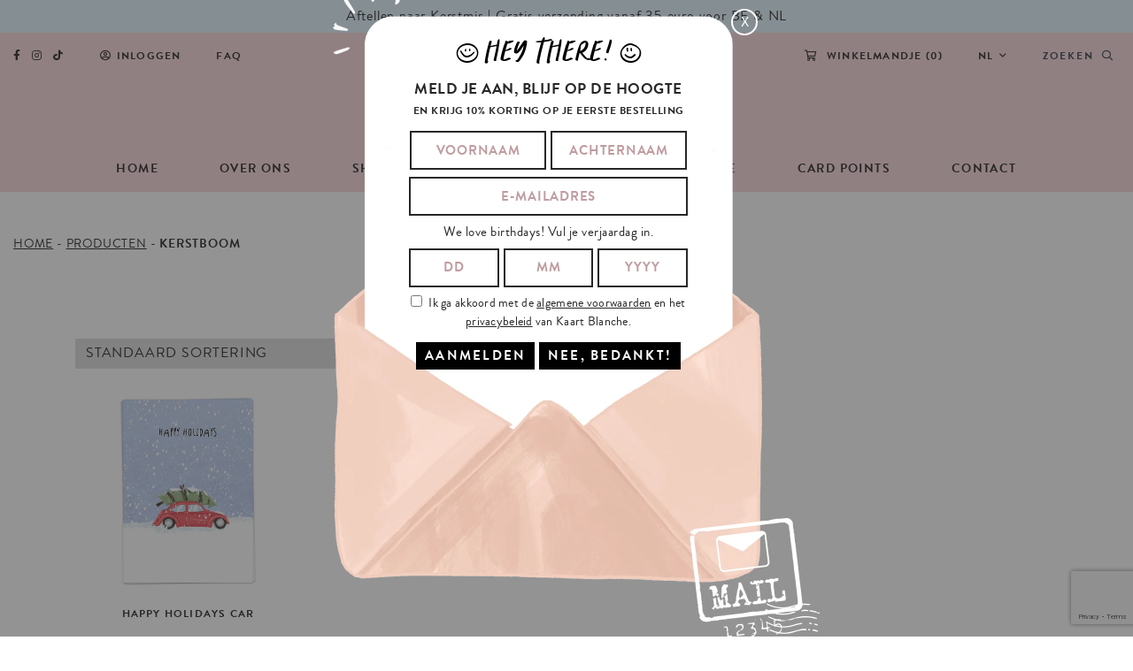

--- FILE ---
content_type: text/html; charset=UTF-8
request_url: https://www.kaartblanche.com/shop/tags/kerstboom/
body_size: 14439
content:
<!DOCTYPE html>
<html lang="nl-NL" prefix="og: https://ogp.me/ns#">

<head>
		
	
<!-- Google Tag Manager for WordPress by gtm4wp.com -->
<script data-cfasync="false" data-pagespeed-no-defer>
	var gtm4wp_datalayer_name = "dataLayer";
	var dataLayer = dataLayer || [];
	const gtm4wp_use_sku_instead = false;
	const gtm4wp_currency = 'EUR';
	const gtm4wp_product_per_impression = 10;
	const gtm4wp_clear_ecommerce = true;
	const gtm4wp_datalayer_max_timeout = 2000;
</script>
<!-- End Google Tag Manager for WordPress by gtm4wp.com -->
<!-- Search Engine Optimization door Rank Math - https://rankmath.com/ -->
<meta name="robots" content="follow, index, max-snippet:-1, max-video-preview:-1, max-image-preview:large"/>
<link rel="canonical" href="https://www.kaartblanche.com/shop/tags/kerstboom/" />
<meta property="og:locale" content="nl_NL" />
<meta property="og:type" content="article" />
<meta property="og:title" content="kerstboom - Kaart Blanche" />
<meta property="og:url" content="https://www.kaartblanche.com/shop/tags/kerstboom/" />
<meta property="og:site_name" content="Kaart Blanche" />
<meta property="article:publisher" content="https://www.facebook.com/kaartblanche" />
<meta name="twitter:card" content="summary_large_image" />
<meta name="twitter:title" content="kerstboom - Kaart Blanche" />
<meta name="twitter:site" content="@@kaartblanche" />
<meta name="twitter:label1" content="Producten" />
<meta name="twitter:data1" content="1" />
<script type="application/ld+json" class="rank-math-schema">{"@context":"https://schema.org","@graph":[{"@type":"Organization","@id":"https://www.kaartblanche.com/#organization","name":"Kaart Blanche","sameAs":["https://www.facebook.com/kaartblanche","https://twitter.com/@kaartblanche"]},{"@type":"WebSite","@id":"https://www.kaartblanche.com/#website","url":"https://www.kaartblanche.com","name":"Kaart Blanche","publisher":{"@id":"https://www.kaartblanche.com/#organization"},"inLanguage":"nl-NL"},{"@type":"CollectionPage","@id":"https://www.kaartblanche.com/shop/tags/kerstboom/#webpage","url":"https://www.kaartblanche.com/shop/tags/kerstboom/","name":"kerstboom - Kaart Blanche","isPartOf":{"@id":"https://www.kaartblanche.com/#website"},"inLanguage":"nl-NL"}]}</script>
<!-- /Rank Math WordPress SEO plugin -->

<link rel='dns-prefetch' href='//static.klaviyo.com' />
<link rel='dns-prefetch' href='//cdn.jsdelivr.net' />
<link rel='dns-prefetch' href='//cdnjs.cloudflare.com' />
<link rel='dns-prefetch' href='//kit.fontawesome.com' />
<link rel='dns-prefetch' href='//use.typekit.net' />
<link rel="alternate" type="application/rss+xml" title="Kaart Blanche &raquo; kerstboom Tag feed" href="https://www.kaartblanche.com/shop/tags/kerstboom/feed/" />
<script type="text/javascript">
/* <![CDATA[ */
window._wpemojiSettings = {"baseUrl":"https:\/\/s.w.org\/images\/core\/emoji\/16.0.1\/72x72\/","ext":".png","svgUrl":"https:\/\/s.w.org\/images\/core\/emoji\/16.0.1\/svg\/","svgExt":".svg","source":{"concatemoji":"https:\/\/www.kaartblanche.com\/wp-includes\/js\/wp-emoji-release.min.js?ver=dd7249b372dbede71522daf0bbea7418"}};
/*! This file is auto-generated */
!function(s,n){var o,i,e;function c(e){try{var t={supportTests:e,timestamp:(new Date).valueOf()};sessionStorage.setItem(o,JSON.stringify(t))}catch(e){}}function p(e,t,n){e.clearRect(0,0,e.canvas.width,e.canvas.height),e.fillText(t,0,0);var t=new Uint32Array(e.getImageData(0,0,e.canvas.width,e.canvas.height).data),a=(e.clearRect(0,0,e.canvas.width,e.canvas.height),e.fillText(n,0,0),new Uint32Array(e.getImageData(0,0,e.canvas.width,e.canvas.height).data));return t.every(function(e,t){return e===a[t]})}function u(e,t){e.clearRect(0,0,e.canvas.width,e.canvas.height),e.fillText(t,0,0);for(var n=e.getImageData(16,16,1,1),a=0;a<n.data.length;a++)if(0!==n.data[a])return!1;return!0}function f(e,t,n,a){switch(t){case"flag":return n(e,"\ud83c\udff3\ufe0f\u200d\u26a7\ufe0f","\ud83c\udff3\ufe0f\u200b\u26a7\ufe0f")?!1:!n(e,"\ud83c\udde8\ud83c\uddf6","\ud83c\udde8\u200b\ud83c\uddf6")&&!n(e,"\ud83c\udff4\udb40\udc67\udb40\udc62\udb40\udc65\udb40\udc6e\udb40\udc67\udb40\udc7f","\ud83c\udff4\u200b\udb40\udc67\u200b\udb40\udc62\u200b\udb40\udc65\u200b\udb40\udc6e\u200b\udb40\udc67\u200b\udb40\udc7f");case"emoji":return!a(e,"\ud83e\udedf")}return!1}function g(e,t,n,a){var r="undefined"!=typeof WorkerGlobalScope&&self instanceof WorkerGlobalScope?new OffscreenCanvas(300,150):s.createElement("canvas"),o=r.getContext("2d",{willReadFrequently:!0}),i=(o.textBaseline="top",o.font="600 32px Arial",{});return e.forEach(function(e){i[e]=t(o,e,n,a)}),i}function t(e){var t=s.createElement("script");t.src=e,t.defer=!0,s.head.appendChild(t)}"undefined"!=typeof Promise&&(o="wpEmojiSettingsSupports",i=["flag","emoji"],n.supports={everything:!0,everythingExceptFlag:!0},e=new Promise(function(e){s.addEventListener("DOMContentLoaded",e,{once:!0})}),new Promise(function(t){var n=function(){try{var e=JSON.parse(sessionStorage.getItem(o));if("object"==typeof e&&"number"==typeof e.timestamp&&(new Date).valueOf()<e.timestamp+604800&&"object"==typeof e.supportTests)return e.supportTests}catch(e){}return null}();if(!n){if("undefined"!=typeof Worker&&"undefined"!=typeof OffscreenCanvas&&"undefined"!=typeof URL&&URL.createObjectURL&&"undefined"!=typeof Blob)try{var e="postMessage("+g.toString()+"("+[JSON.stringify(i),f.toString(),p.toString(),u.toString()].join(",")+"));",a=new Blob([e],{type:"text/javascript"}),r=new Worker(URL.createObjectURL(a),{name:"wpTestEmojiSupports"});return void(r.onmessage=function(e){c(n=e.data),r.terminate(),t(n)})}catch(e){}c(n=g(i,f,p,u))}t(n)}).then(function(e){for(var t in e)n.supports[t]=e[t],n.supports.everything=n.supports.everything&&n.supports[t],"flag"!==t&&(n.supports.everythingExceptFlag=n.supports.everythingExceptFlag&&n.supports[t]);n.supports.everythingExceptFlag=n.supports.everythingExceptFlag&&!n.supports.flag,n.DOMReady=!1,n.readyCallback=function(){n.DOMReady=!0}}).then(function(){return e}).then(function(){var e;n.supports.everything||(n.readyCallback(),(e=n.source||{}).concatemoji?t(e.concatemoji):e.wpemoji&&e.twemoji&&(t(e.twemoji),t(e.wpemoji)))}))}((window,document),window._wpemojiSettings);
/* ]]> */
</script>






<link rel='stylesheet' id='font-awesome-svg-styles-css' href='https://www.kaartblanche.com/wp-content/cache/autoptimize/css/autoptimize_single_19cf47f65b95a2cbd2b4dd6a4988d373.css' type='text/css' media='all' />



<link rel='stylesheet' id='wcpdf-kb-css' href='https://use.typekit.net/mii2uvk.css?ver=dd7249b372dbede71522daf0bbea7418' type='text/css' media='all' />










<link rel='stylesheet' id='normalize-css' href='https://cdnjs.cloudflare.com/ajax/libs/normalize/8.0.1/normalize.min.css?ver=dd7249b372dbede71522daf0bbea7418' type='text/css' media='all' />
<link rel='stylesheet' id='bootstrap_grid-css' href='https://cdnjs.cloudflare.com/ajax/libs/twitter-bootstrap/4.5.0/css/bootstrap-grid.min.css?ver=dd7249b372dbede71522daf0bbea7418' type='text/css' media='all' />


<link rel='stylesheet' id='slick-css' href='//cdn.jsdelivr.net/npm/slick-carousel@1.8.1/slick/slick.css?ver=dd7249b372dbede71522daf0bbea7418' type='text/css' media='all' />
<link rel='stylesheet' id='snackbar-css' href='https://cdnjs.cloudflare.com/ajax/libs/node-snackbar/0.1.16/snackbar.css?ver=dd7249b372dbede71522daf0bbea7418' type='text/css' media='all' />
<link rel='stylesheet' id='wcpdf-brandon-grotesque-css' href='https://use.typekit.net/mii2uvk.css?ver=dd7249b372dbede71522daf0bbea7418' type='text/css' media='all' />
<script type="text/template" id="tmpl-variation-template">
    <div class="woocommerce-variation-availability">{{{ data.variation.availability_html }}}</div>
    <div class="woocommerce-variation-description">{{{ data.variation.variation_description }}}</div>
</script>
<script type="text/template" id="tmpl-unavailable-variation-template">
    <p>Dit product is niet beschikbaar. Kies een andere combinatie.</p>
</script><script type="text/javascript" id="wpml-cookie-js-extra">
/* <![CDATA[ */
var wpml_cookies = {"wp-wpml_current_language":{"value":"nl","expires":1,"path":"\/"}};
var wpml_cookies = {"wp-wpml_current_language":{"value":"nl","expires":1,"path":"\/"}};
/* ]]> */
</script>
<script type="text/javascript" src="https://www.kaartblanche.com/wp-content/cache/autoptimize/js/autoptimize_single_f3606e4db5e156a1b086bcfeb3b2d9b4.js?ver=481990" id="wpml-cookie-js" defer="defer" data-wp-strategy="defer"></script>
<script type="text/javascript" src="https://www.kaartblanche.com/wp-includes/js/jquery/jquery.min.js?ver=3.7.1" id="jquery-core-js"></script>
<script type="text/javascript" src="https://www.kaartblanche.com/wp-includes/js/jquery/jquery-migrate.min.js?ver=3.4.1" id="jquery-migrate-js"></script>
<script type="text/javascript" src="https://www.kaartblanche.com/wp-content/plugins/woocommerce/assets/js/jquery-blockui/jquery.blockUI.min.js?ver=2.7.0-wc.9.0.2" id="jquery-blockui-js" data-wp-strategy="defer"></script>
<script type="text/javascript" src="https://www.kaartblanche.com/wp-content/plugins/woocommerce/assets/js/js-cookie/js.cookie.min.js?ver=2.1.4-wc.9.0.2" id="js-cookie-js" defer="defer" data-wp-strategy="defer"></script>
<script type="text/javascript" id="woocommerce-js-extra">
/* <![CDATA[ */
var woocommerce_params = {"ajax_url":"\/wp-admin\/admin-ajax.php","wc_ajax_url":"\/?wc-ajax=%%endpoint%%"};
/* ]]> */
</script>
<script type="text/javascript" src="https://www.kaartblanche.com/wp-content/plugins/woocommerce/assets/js/frontend/woocommerce.min.js?ver=9.0.2" id="woocommerce-js" defer="defer" data-wp-strategy="defer"></script>
<script type="text/javascript" id="woo-bopo-bundle-frontend-js-extra">
/* <![CDATA[ */
var bopobbVars = {"ajaxurl":"https:\/\/www.kaartblanche.com\/wp-admin\/admin-ajax.php","wc_ajax_url":"\/?wc-ajax=%%endpoint%%","wc_custom_atc":"","user_id":"9cc494950e226535d3c7c270be6305ab","nonce":"77b0a62a34","language":"nl","vi_swatches":"0","vi_curcy":"0","bopobb_popup_title":"Kies je product","bopobb_link_individual":"0","bundled_price":"subtotal","hide_price":"1","view_description":"","view_full_description":"","short_des_position":"0","des_position":"0","allow_duplicate_select":"1","out_stock_watermark":"","bundle_scroll_animation":"1","image_rate":"1","image_height":"80","price_format":"%1$s%2$s","price_decimals":"2","price_thousand_separator":".","price_decimal_separator":",","currency_symbol":"\u20ac","alert_empty":"Kies alle producten om je bundel te maken.","alert_stock":"Kies een beschikbaar product.","alert_duplicate":"Dit product heb je al gekozen, kies een ander.","alert_no_item":"Geen product om te veranderen.","alert_max_item":"Kies minder dan[d].","alert_min_item":"Kies meer dan[d].","bopobb_alert_stock":"Dit product is niet meer in stock","printStyle":"\r\n\tbody {\r\n\t\tfont-family: arial, sans-serif;\r\n\t\tfont-size: 16px;\r\n\t}\r\n\r\n\ttable, th, td, #bopobb-print-frame {\r\n\t\tfont-family: arial, sans-serif;\r\n\t\tfont-size: 14px;\r\n\t}\r\n\r\n\t#bopobb-print-frame h1 {\r\n\t\tfont-size: x-large;\r\n\t}\r\n\r\n\t#bopobb-print-frame .bopobb-print-bundle-title {\r\n\t\ttext-align: center;\r\n\t}\r\n\r\n\t#bopobb-print-frame table {\r\n\t\twidth: 100%;\r\n\t\tborder: 1px solid #cccccc;\r\n\t\tborder-collapse: collapse;\r\n\t}\r\n\r\n\t#bopobb-print-frame table tr td:first-child,\r\n\t#bopobb-print-frame table tr th:first-child {\r\n\t\tborder-left: none;\r\n\t}\r\n\r\n\t#bopobb-print-frame table tr td, #bopobb-print-frame table tr th {\r\n\t\tborder-left: 1px solid #cccccc;\r\n\t}\r\n\r\n\t#bopobb-print-frame table tr th {\r\n\t\tbackground-color: #f9fafb;\r\n\t\tborder-bottom: 1px solid #cccccc;\r\n\t}\r\n\r\n\t#bopobb-print-frame table tr td,\r\n\t#bopobb-print-frame table tfoot tr th {\r\n\t\tborder-top: 1px solid #cccccc;\r\n\t}\r\n\r\n\t#bopobb-print-frame table tr:first-child td {\r\n\t\tborder-top: none;\r\n\t}\r\n\r\n\t#bopobb-print-frame table tr th,\r\n\t#bopobb-print-frame table tr td {\r\n\t\tpadding: 10px;\r\n\t}\r\n\r\n\t#bopobb-print-frame .bopobb-print-product-col {\r\n\t\twidth: 50%;\r\n\t\ttext-align: left;\r\n\t}\r\n\r\n\t#bopobb-print-frame table td.bopobb-print-img {\r\n\t\tborder-right: none;\r\n\t}\r\n\r\n\t#bopobb-print-frame table td.bopobb-print-title {\r\n\t\twidth: 35%;\r\n\t\tborder-left: none;\r\n\t}\r\n\r\n\t#bopobb-print-frame .bopobb-print-quantity-col,\r\n\t#bopobb-print-frame .bopobb-print-price-col {\r\n\t\ttext-align: center;\r\n\t\twhite-space: nowrap;\r\n\t}\r\n\r\n\t#bopobb-print-frame .bopobb-print-subtotal-col,\r\n\t#bopobb-print-frame .bopobb-print-footer-bundle-total {\r\n\t\ttext-align: right;\r\n\t}\r\n    #bopobb-print-frame .bopobb-print-footer-total {\r\n\t\ttext-align: center;\r\n\t}\r\n\r\n","printHeader":"","printFooter":"","popup_load_init":"product","cart_update_notice":"Updated [s].","variation_notice":"This variation is not available in this bundle","saved_text":"(saved [d])"};
/* ]]> */
</script>
<script type="text/javascript" src="https://www.kaartblanche.com/wp-content/cache/autoptimize/js/autoptimize_single_a93e5998e8bbbd3458346ff115971ba0.js?ver=1.1.10" id="woo-bopo-bundle-frontend-js"></script>
<script type="text/javascript" id="woo-conditional-shipping-js-js-extra">
/* <![CDATA[ */
var conditional_shipping_settings = {"trigger_fields":[]};
/* ]]> */
</script>
<script type="text/javascript" src="https://www.kaartblanche.com/wp-content/cache/autoptimize/js/autoptimize_single_da88ca78abad7a69f3d1c28c07607860.js?ver=3.5.0.pro" id="woo-conditional-shipping-js-js"></script>
<script type="text/javascript" src="//cdn.jsdelivr.net/npm/slick-carousel@1.8.1/slick/slick.min.js?ver=dd7249b372dbede71522daf0bbea7418" id="slick-js"></script>
<script type="text/javascript" src="https://cdnjs.cloudflare.com/ajax/libs/node-snackbar/0.1.16/snackbar.min.js?ver=dd7249b372dbede71522daf0bbea7418" id="snackbar-js"></script>
<script type="text/javascript" src="https://cdnjs.cloudflare.com/ajax/libs/accounting.js/0.4.1/accounting.min.js?ver=dd7249b372dbede71522daf0bbea7418" id="accounting.js-js"></script>
<script defer crossorigin="anonymous" type="text/javascript" src="https://kit.fontawesome.com/0d9aedc01c.js" id="font-awesome-official-js"></script>
<script type="text/javascript" id="wc-settings-dep-in-header-js-after">
/* <![CDATA[ */
console.warn( "Scripts that have a dependency on [wc-settings, wc-blocks-checkout] must be loaded in the footer, klaviyo-klaviyo-checkout-block-editor-script was registered to load in the header, but has been switched to load in the footer instead. See https://github.com/woocommerce/woocommerce-gutenberg-products-block/pull/5059" );
console.warn( "Scripts that have a dependency on [wc-settings, wc-blocks-checkout] must be loaded in the footer, klaviyo-klaviyo-checkout-block-view-script was registered to load in the header, but has been switched to load in the footer instead. See https://github.com/woocommerce/woocommerce-gutenberg-products-block/pull/5059" );
/* ]]> */
</script>
<link rel="https://api.w.org/" href="https://www.kaartblanche.com/wp-json/" /><link rel="alternate" title="JSON" type="application/json" href="https://www.kaartblanche.com/wp-json/wp/v2/product_tag/651" /><link rel="EditURI" type="application/rsd+xml" title="RSD" href="https://www.kaartblanche.com/xmlrpc.php?rsd" />

<meta name="generator" content="WPML ver:4.8.1 stt:37,1;" />
<link rel="stylesheet" href="https://use.typekit.net/mii2uvk.css">
<!-- Google Tag Manager for WordPress by gtm4wp.com -->
<!-- GTM Container placement set to automatic -->
<script data-cfasync="false" data-pagespeed-no-defer type="text/javascript">
	var dataLayer_content = {"visitorLoginState":"logged-out","visitorEmail":"","visitorEmailHash":"","visitorRegistrationDate":"","visitorUsername":"","visitorIP":"18.118.205.158","pagePostType":"product","pagePostType2":"tax-product","pageCategory":[],"browserName":"","browserVersion":"","browserEngineName":"","browserEngineVersion":"","osName":"","osVersion":"","deviceType":"bot","deviceManufacturer":"","deviceModel":"","customerTotalOrders":0,"customerTotalOrderValue":0,"customerFirstName":"","customerLastName":"","customerBillingFirstName":"","customerBillingLastName":"","customerBillingCompany":"","customerBillingAddress1":"","customerBillingAddress2":"","customerBillingCity":"","customerBillingState":"","customerBillingPostcode":"","customerBillingCountry":"","customerBillingEmail":"","customerBillingEmailHash":"","customerBillingPhone":"","customerShippingFirstName":"","customerShippingLastName":"","customerShippingCompany":"","customerShippingAddress1":"","customerShippingAddress2":"","customerShippingCity":"","customerShippingState":"","customerShippingPostcode":"","customerShippingCountry":"","cartContent":{"totals":{"applied_coupons":[],"discount_total":0,"subtotal":0,"total":0},"items":[]}};
	dataLayer.push( dataLayer_content );
</script>
<script data-cfasync="false" data-pagespeed-no-defer type="text/javascript">
(function(w,d,s,l,i){w[l]=w[l]||[];w[l].push({'gtm.start':
new Date().getTime(),event:'gtm.js'});var f=d.getElementsByTagName(s)[0],
j=d.createElement(s),dl=l!='dataLayer'?'&l='+l:'';j.async=true;j.src=
'//www.googletagmanager.com/gtm.js?id='+i+dl;f.parentNode.insertBefore(j,f);
})(window,document,'script','dataLayer','GTM-WH8ZLSD');
</script>
<!-- End Google Tag Manager for WordPress by gtm4wp.com -->	<noscript><style>.woocommerce-product-gallery{ opacity: 1 !important; }</style></noscript>
				<script  type="text/javascript">
				!function(f,b,e,v,n,t,s){if(f.fbq)return;n=f.fbq=function(){n.callMethod?
					n.callMethod.apply(n,arguments):n.queue.push(arguments)};if(!f._fbq)f._fbq=n;
					n.push=n;n.loaded=!0;n.version='2.0';n.queue=[];t=b.createElement(e);t.async=!0;
					t.src=v;s=b.getElementsByTagName(e)[0];s.parentNode.insertBefore(t,s)}(window,
					document,'script','https://connect.facebook.net/en_US/fbevents.js');
			</script>
			<!-- WooCommerce Facebook Integration Begin -->
			<script  type="text/javascript">

				fbq('init', '179415927253418', {}, {
    "agent": "woocommerce_0-9.0.2-3.5.7"
});

				document.addEventListener( 'DOMContentLoaded', function() {
					// Insert placeholder for events injected when a product is added to the cart through AJAX.
					document.body.insertAdjacentHTML( 'beforeend', '<div class=\"wc-facebook-pixel-event-placeholder\"></div>' );
				}, false );

			</script>
			<!-- WooCommerce Facebook Integration End -->
			<link rel="icon" href="https://www.kaartblanche.com/wp-content/uploads/2020/06/cropped-logo@2x-32x32.png" sizes="32x32" />
<link rel="icon" href="https://www.kaartblanche.com/wp-content/uploads/2020/06/cropped-logo@2x-192x192.png" sizes="192x192" />
<link rel="apple-touch-icon" href="https://www.kaartblanche.com/wp-content/uploads/2020/06/cropped-logo@2x-180x180.png" />
<meta name="msapplication-TileImage" content="https://www.kaartblanche.com/wp-content/uploads/2020/06/cropped-logo@2x-270x270.png" />
  <meta charset="UTF-8">
  <meta name="viewport" content="width=device-width, initial-scale=1">
  <link media="all" href="https://www.kaartblanche.com/wp-content/cache/autoptimize/css/autoptimize_e49aab3a5eb064465153fcc8da05f4b6.css" rel="stylesheet"><title>kerstboom - Kaart Blanche</title>
    <script>
        var discount_amount = 10;
    </script>
    <!-- Google Tag Manager -->
<!--     <script>(function(w,d,s,l,i){w[l]=w[l]||[];w[l].push({'gtm.start':
                new Date().getTime(),event:'gtm.js'});var f=d.getElementsByTagName(s)[0],
            j=d.createElement(s),dl=l!='dataLayer'?'&l='+l:'';j.async=true;j.src=
            'https://www.googletagmanager.com/gtm.js?id='+i+dl;f.parentNode.insertBefore(j,f);
        })(window,document,'script','dataLayer','GTM-WH8ZLSD');</script> -->
    <!-- End Google Tag Manager -->
    <!-- Start cookieyes banner --> <script id="cookieyes" type="text/javascript" src="https://cdn-cookieyes.com/client_data/9a1b0059f907eef8c8366d20/script.js"></script> <!-- End cookieyes banner -->
</head>

<body class="archive tax-product_tag term-kerstboom term-651 wp-theme-kaartblanche theme-kaartblanche woocommerce woocommerce-page woocommerce-no-js woo-variation-swatches wvs-behavior-blur wvs-theme-kaartblanche wvs-show-label wvs-tooltip woocommerce-active">
<!-- Google Tag Manager (noscript) -->
<!-- <noscript><iframe src="https://www.googletagmanager.com/ns.html?id=GTM-WH8ZLSD"
                  height="0" width="0" style="display:none;visibility:hidden"></iframe></noscript> -->
<!-- End Google Tag Manager (noscript) -->
  
<!-- GTM Container placement set to automatic -->
<!-- Google Tag Manager (noscript) -->
				<noscript><iframe src="https://www.googletagmanager.com/ns.html?id=GTM-WH8ZLSD" height="0" width="0" style="display:none;visibility:hidden" aria-hidden="true"></iframe></noscript>
<!-- End Google Tag Manager (noscript) -->      <div class="announcement-bar">
      <div class="container">
        <p class="p1">Aftellen naar <a href="https://www.kaartblanche.com/portfolio/moments/kerst-nieuw/">Kerstmis</a> <strong class="Yjhzub">| </strong>Gratis verzending vanaf 35 euro voor BE &amp; NL</p>
      </div>
    </div>
      <div class="header-wrapper">
    <div class="preheader">
        <div class="container-fluid">

            <ul>
                <li>
                    <ul class="social">
                        <li><a href="https://www.facebook.com/kaartblanche" target="_blank"><i class="fab fa-facebook-f"></i></a></li>
                        <li><a href="https://www.instagram.com/kaartblanche/" target="_blank"><i class="fab fa-instagram"></i></a></li>
                        <li><a href="https://twitter.com/kaartblanche" target="_blank"><i class="fab fa-tiktok"></i></a></li>
                        <!-- <li><a href="https://twitter.com/kaartblanche" target="_blank"><i class="fab fa-twitter"></i></a></li> -->
                        <!-- <li><a href="https://www.pinterest.com/kaartblanche/" target="_blank"><i class="fab fa-pinterest-p"></i></a></li> -->
                    </ul>
                </li>
                <li><a href="https://www.kaartblanche.com/mijn-account/"><i class="far fa-user-circle"></i>Inloggen</a></li>                                <li><a href="https://www.kaartblanche.com/faq/">FAQ</a></li>
                <li class="space"></li>
                                    <li class="hide-on-search-bar"><a class="cart_contents" href="https://www.kaartblanche.com/winkelmandje/"><i class="far fa-shopping-cart"></i> Winkelmandje (<span class="cart_contents_count">0</span>)</a></li>
                                <li class="hide-on-search-bar">
                    <ul id="menu-taalwisselaar" class="menu"><li id="menu-item-wpml-ls-34-nl" class="menu-item wpml-ls-slot-34 wpml-ls-item wpml-ls-item-nl wpml-ls-current-language wpml-ls-menu-item wpml-ls-first-item menu-item-type-wpml_ls_menu_item menu-item-object-wpml_ls_menu_item menu-item-has-children menu-item-wpml-ls-34-nl"><a href="https://www.kaartblanche.com/shop/tags/kerstboom/" title="Schakel over naar NL" aria-label="Schakel over naar NL" role="menuitem"><span class="wpml-ls-native" lang="nl">NL</span></a>
<ul class="sub-menu">
	<li id="menu-item-wpml-ls-34-en" class="menu-item wpml-ls-slot-34 wpml-ls-item wpml-ls-item-en wpml-ls-menu-item wpml-ls-last-item menu-item-type-wpml_ls_menu_item menu-item-object-wpml_ls_menu_item menu-item-wpml-ls-34-en"><a href="https://www.kaartblanche.com/en/shop/tags/kerstboom-en/" title="Schakel over naar EN" aria-label="Schakel over naar EN" role="menuitem"><span class="wpml-ls-native" lang="en">EN</span></a></li>
</ul>
</li>
</ul>                </li>
                <form role="search" method="get" id="search-form" action="/">
                    <li class="show-on-search-bar">
                        <input id="search-bar" name="s" type="text" placeholder="Zoeken" />
                    </li>
                    <li><button type="submit" id="search-button"><span class="hide-on-search-bar">Zoeken&nbsp;&nbsp;</span><i class="far fa-search"></i></button></li>
                </form>
            </ul>
        </div>
    </div>
    <header>
        <div class="container">
            
            <div class="logo">
                                <a href="/">
                                    <img src="https://www.kaartblanche.com/wp-content/themes/kaartblanche/assets/images/logo@2x.png" alt="Logo">
                </a>
            </div>
            
                            <div id="cart-icon">
                    <a href="https://www.kaartblanche.com/winkelmandje/"><i class="fal fa-shopping-cart"></i></a>
                </div>
                        <div id="nav-icon">
                <span></span>
                <span></span>
                <span></span>
            </div>
            <nav class="primary">
                <ul id="menu-main-navigation" class="menu"><li id="menu-item-2234" class="menu-item menu-item-type-post_type menu-item-object-page menu-item-home menu-item-2234"><a href="https://www.kaartblanche.com/">Home</a></li>
<li id="menu-item-43" class="menu-item menu-item-type-post_type menu-item-object-page menu-item-43"><a href="https://www.kaartblanche.com/over-ons/">Over ons</a></li>
<li id="menu-item-47" class="menu-item menu-item-type-post_type menu-item-object-page menu-item-has-children menu-item-47"><a href="https://www.kaartblanche.com/shop/">Shop</a>
<ul class="sub-menu">
	<li id="menu-item-48" class="menu-item menu-item-type-taxonomy menu-item-object-product_cat menu-item-48"><a href="https://www.kaartblanche.com/shop/category/cards/">Cards</a></li>
	<li id="menu-item-366" class="menu-item menu-item-type-taxonomy menu-item-object-product_cat menu-item-366"><a href="https://www.kaartblanche.com/shop/category/featured-artists/">Featured artists</a></li>
	<li id="menu-item-48328" class="menu-item menu-item-type-taxonomy menu-item-object-product_cat menu-item-48328"><a href="https://www.kaartblanche.com/shop/category/kerstballen/">Kerstballen</a></li>
	<li id="menu-item-16081" class="menu-item menu-item-type-taxonomy menu-item-object-product_cat menu-item-16081"><a href="https://www.kaartblanche.com/shop/category/boxsets/">Boxsets</a></li>
	<li id="menu-item-24839" class="menu-item menu-item-type-taxonomy menu-item-object-product_cat menu-item-24839"><a href="https://www.kaartblanche.com/shop/category/kalender/">Kalender</a></li>
	<li id="menu-item-1835" class="menu-item menu-item-type-taxonomy menu-item-object-product_cat menu-item-1835"><a href="https://www.kaartblanche.com/shop/category/gift-tags/">Gift tags</a></li>
	<li id="menu-item-27355" class="menu-item menu-item-type-taxonomy menu-item-object-product_cat menu-item-27355"><a href="https://www.kaartblanche.com/shop/category/kaarsen/">Kaarsen</a></li>
	<li id="menu-item-25405" class="menu-item menu-item-type-taxonomy menu-item-object-product_cat menu-item-25405"><a href="https://www.kaartblanche.com/shop/category/stickers/">Stickers</a></li>
	<li id="menu-item-49237" class="menu-item menu-item-type-taxonomy menu-item-object-product_cat menu-item-49237"><a href="https://www.kaartblanche.com/shop/category/friends-of-the-brand/">Friends of the brand</a></li>
	<li id="menu-item-32616" class="menu-item menu-item-type-taxonomy menu-item-object-product_cat menu-item-32616"><a href="https://www.kaartblanche.com/shop/category/clothing/">Clothing</a></li>
	<li id="menu-item-55" class="menu-item menu-item-type-taxonomy menu-item-object-product_cat menu-item-55"><a href="https://www.kaartblanche.com/shop/category/wrapping-paper/">Wrapping paper</a></li>
	<li id="menu-item-54" class="menu-item menu-item-type-taxonomy menu-item-object-product_cat menu-item-54"><a href="https://www.kaartblanche.com/shop/category/posters/">Posters</a></li>
	<li id="menu-item-12518" class="menu-item menu-item-type-taxonomy menu-item-object-product_cat menu-item-12518"><a href="https://www.kaartblanche.com/shop/category/postzegels/">Postzegels</a></li>
	<li id="menu-item-25771" class="menu-item menu-item-type-taxonomy menu-item-object-product_cat menu-item-25771"><a href="https://www.kaartblanche.com/shop/category/surprise-cards/">Love Notes</a></li>
	<li id="menu-item-27218" class="menu-item menu-item-type-taxonomy menu-item-object-product_cat menu-item-27218"><a href="https://www.kaartblanche.com/shop/category/ballonnen/">Ballonnen</a></li>
	<li id="menu-item-13469" class="menu-item menu-item-type-taxonomy menu-item-object-product_cat menu-item-13469"><a href="https://www.kaartblanche.com/shop/category/kussens/">Kussens</a></li>
	<li id="menu-item-51" class="menu-item menu-item-type-taxonomy menu-item-object-product_cat menu-item-51"><a href="https://www.kaartblanche.com/shop/category/displays/">Displays</a></li>
	<li id="menu-item-49236" class="menu-item menu-item-type-taxonomy menu-item-object-product_cat menu-item-49236"><a href="https://www.kaartblanche.com/shop/category/sleutelhangers/">Sleutelhangers</a></li>
	<li id="menu-item-53" class="menu-item menu-item-type-taxonomy menu-item-object-product_cat menu-item-53"><a href="https://www.kaartblanche.com/shop/category/phone-cases/">Phone cases</a></li>
	<li id="menu-item-9666" class="menu-item menu-item-type-taxonomy menu-item-object-product_cat menu-item-9666"><a href="https://www.kaartblanche.com/shop/category/gift-card/">Gift card</a></li>
</ul>
</li>
<li id="menu-item-215" class="menu-item menu-item-type-post_type menu-item-object-page menu-item-has-children menu-item-215"><a href="https://www.kaartblanche.com/portfolio-index/">Portfolio</a>
<ul class="sub-menu">
	<li id="menu-item-46" class="menu-item menu-item-type-post_type menu-item-object-page menu-item-46"><a href="https://www.kaartblanche.com/portfolio/">Kaart Blanche</a></li>
	<li id="menu-item-216" class="menu-item menu-item-type-custom menu-item-object-custom menu-item-216"><a target="_blank" href="https://www.instagram.com/extra_lars/">Extra Lars</a></li>
</ul>
</li>
<li id="menu-item-48120" class="menu-item menu-item-type-post_type menu-item-object-page menu-item-48120"><a href="https://www.kaartblanche.com/antwerp-store/">Antwerp Store</a></li>
<li id="menu-item-44146" class="menu-item menu-item-type-post_type menu-item-object-page menu-item-44146"><a href="https://www.kaartblanche.com/card-points/">Card Points</a></li>
<li id="menu-item-44" class="menu-item menu-item-type-post_type menu-item-object-page menu-item-44"><a href="https://www.kaartblanche.com/contact/">Contact</a></li>
</ul>            </nav>
        </div>
        <form role="search" method="get" id="mobile-search-form" class="container" action="/">
            <li>
                <input id="mobile-search-bar" name="s" type="text" placeholder="Zoeken" />
                <button type="submit" id="mobile-search-button-simple">
                    <span class="icon"><i class="far fa-search"></i></span>
                </button>
            </li>
        </form>
    </header>
</div>
<div class="mobile-nav">
    <ul>
        <li><a href="https://www.kaartblanche.com/mijn-account/"><span class="icon"><i class="far fa-user-circle"></i></span>Inloggen</a></li>                    <li><a class="cart_contents" href="https://www.kaartblanche.com/winkelmandje/"><span class="icon"><i class="far fa-shopping-cart"></i></span>Winkelmandje (<span class="cart_contents_count">0</span>)</a></li>
            </ul>
    <br>
    <nav class="primary-mobile">
        <ul id="menu-main-navigation-1" class="menu"><li class="menu-item menu-item-type-post_type menu-item-object-page menu-item-home menu-item-2234"><a href="https://www.kaartblanche.com/">Home</a></li>
<li class="menu-item menu-item-type-post_type menu-item-object-page menu-item-43"><a href="https://www.kaartblanche.com/over-ons/">Over ons</a></li>
<li class="menu-item menu-item-type-post_type menu-item-object-page menu-item-47"><a href="https://www.kaartblanche.com/shop/">Shop</a></li>
<li class="menu-item menu-item-type-post_type menu-item-object-page menu-item-215"><a href="https://www.kaartblanche.com/portfolio-index/">Portfolio</a></li>
<li class="menu-item menu-item-type-post_type menu-item-object-page menu-item-48120"><a href="https://www.kaartblanche.com/antwerp-store/">Antwerp Store</a></li>
<li class="menu-item menu-item-type-post_type menu-item-object-page menu-item-44146"><a href="https://www.kaartblanche.com/card-points/">Card Points</a></li>
<li class="menu-item menu-item-type-post_type menu-item-object-page menu-item-44"><a href="https://www.kaartblanche.com/contact/">Contact</a></li>
</ul>    </nav>
    <br><br>
    <div class="row">
        <div class="col">
            <ul>
                                <li><a href="https://www.kaartblanche.com/faq/">FAQ</a></li>
            </ul>
        </div>
        <div class="col">
            <ul id="menu-taalwisselaar-1" class="menu"><li class="menu-item wpml-ls-slot-34 wpml-ls-item wpml-ls-item-nl wpml-ls-current-language wpml-ls-menu-item wpml-ls-first-item menu-item-type-wpml_ls_menu_item menu-item-object-wpml_ls_menu_item menu-item-has-children menu-item-wpml-ls-34-nl"><a href="https://www.kaartblanche.com/shop/tags/kerstboom/" title="Schakel over naar NL" aria-label="Schakel over naar NL" role="menuitem"><span class="wpml-ls-native" lang="nl">NL</span></a>
<ul class="sub-menu">
	<li class="menu-item wpml-ls-slot-34 wpml-ls-item wpml-ls-item-en wpml-ls-menu-item wpml-ls-last-item menu-item-type-wpml_ls_menu_item menu-item-object-wpml_ls_menu_item menu-item-wpml-ls-34-en"><a href="https://www.kaartblanche.com/en/shop/tags/kerstboom-en/" title="Schakel over naar EN" aria-label="Schakel over naar EN" role="menuitem"><span class="wpml-ls-native" lang="en">EN</span></a></li>
</ul>
</li>
</ul>        </div>
        <div class="col text-right">
            <ul class="social">
                <li><a href="https://www.facebook.com/kaartblanche" target="_blank"><i class="fab fa-facebook-f"></i></a></li>
                <li><a href="https://www.instagram.com/kaartblanche/" target="_blank"><i class="fab fa-instagram"></i></a></li>
                <li><a href="https://twitter.com/kaartblanche" target="_blank"><i class="fab fa-twitter"></i></a></li>
                <li><a href="https://www.pinterest.com/kaartblanche/" target="_blank"><i class="fab fa-pinterest-p"></i></a></li>
            </ul>
        </div>
    </div>
</div>
    <div class="page-header woocommerce-products-header">
        <div class="container-fluid">
                        <h1 class="woocommerce-products-header__title page-title">kerstboom</h1>
                        <p class="breadcrumbs"><!-- Breadcrumb NavXT 7.4.1 -->
<span property="itemListElement" typeof="ListItem"><a property="item" typeof="WebPage" title="Go to Kaart Blanche." href="https://www.kaartblanche.com" class="home" ><span property="name">Home</span></a><meta property="position" content="1"></span> - <span property="itemListElement" typeof="ListItem"><a property="item" typeof="WebPage" title="Go to Producten." href="https://www.kaartblanche.com/shop/" class="archive post-product-archive" ><span property="name">Producten</span></a><meta property="position" content="2"></span> - <span property="itemListElement" typeof="ListItem"><span property="name">kerstboom</span><meta property="position" content="3"></span></p>
        </div>
        <div class="container">
                    </div>
    </div>
        <main id="primary" class="site-main">
        <div class="container">
        <div class="flex-zones">
            </div>
    <div class="woocommerce-notices-wrapper"></div><p class="woocommerce-result-count hidden">
	Enig resultaat</p><form class="woocommerce-ordering" method="get">
	<select name="orderby" class="orderby" aria-label="Winkelbestelling">
					<option value="menu_order"  selected='selected'>Standaard sortering</option>
					<option value="popularity" >Sorteer op populariteit</option>
					<option value="date" >Sorteren op nieuwste</option>
					<option value="price" >Sorteer op prijs: laag naar hoog</option>
					<option value="price-desc" >Sorteer op prijs: hoog naar laag</option>
			</select>
	<input type="hidden" name="paged" value="1" />
	</form>

    <ul class="products row columns-3">
<li class="col-lg-3 col-6 product type-product post-17470 status-publish first instock product_cat-cards product_tag-dubbel product_tag-kerst product_tag-kerstboom product_tag-kerstmis product_tag-nieuwjaar has-post-thumbnail taxable shipping-taxable purchasable product-type-variable">
	<a href="https://www.kaartblanche.com/shop/cards/happy-holidays-car-wenskaart/" class="woocommerce-LoopProduct-link woocommerce-loop-product__link"><img width="300" height="417" src="https://www.kaartblanche.com/wp-content/uploads/2021/10/KB-XM064-kaart-blanche-wenskaart-happy-holidays-car-300x417.png" class="attachment-shop_single size-shop_single" alt="" decoding="async" fetchpriority="high" srcset="https://www.kaartblanche.com/wp-content/uploads/2021/10/KB-XM064-kaart-blanche-wenskaart-happy-holidays-car-300x417.png 300w, https://www.kaartblanche.com/wp-content/uploads/2021/10/KB-XM064-kaart-blanche-wenskaart-happy-holidays-car-216x300.png 216w, https://www.kaartblanche.com/wp-content/uploads/2021/10/KB-XM064-kaart-blanche-wenskaart-happy-holidays-car-737x1024.png 737w, https://www.kaartblanche.com/wp-content/uploads/2021/10/KB-XM064-kaart-blanche-wenskaart-happy-holidays-car-768x1068.png 768w, https://www.kaartblanche.com/wp-content/uploads/2021/10/KB-XM064-kaart-blanche-wenskaart-happy-holidays-car-1105x1536.png 1105w, https://www.kaartblanche.com/wp-content/uploads/2021/10/KB-XM064-kaart-blanche-wenskaart-happy-holidays-car-108x150.png 108w, https://www.kaartblanche.com/wp-content/uploads/2021/10/KB-XM064-kaart-blanche-wenskaart-happy-holidays-car-720x1001.png 720w, https://www.kaartblanche.com/wp-content/uploads/2021/10/KB-XM064-kaart-blanche-wenskaart-happy-holidays-car-480x667.png 480w, https://www.kaartblanche.com/wp-content/uploads/2021/10/KB-XM064-kaart-blanche-wenskaart-happy-holidays-car-100x139.png 100w, https://www.kaartblanche.com/wp-content/uploads/2021/10/KB-XM064-kaart-blanche-wenskaart-happy-holidays-car.png 1294w" sizes="(max-width: 300px) 100vw, 300px" />
    <h3 class="clean woocommerce-loop-item__title">
        Happy holidays car    </h3>

    
    <!-- <ul class="categories-list"><li class="cards"><a href="https://www.kaartblanche.com/shop/category/cards/">Cards</a></li></ul> -->
			
    <span class="price">€3.5</span>
</a><a href="https://www.kaartblanche.com/shop/cards/happy-holidays-car-wenskaart/" data-quantity="1" class="button product_type_variable add_to_cart_button" data-product_id="17470" data-product_sku="" aria-label="Selecteer opties voor &ldquo;Happy holidays car&rdquo;" rel="nofollow"><i class="far fa-shopping-cart"></i>Opties selecteren</a><span class="gtm4wp_productdata" style="display:none; visibility:hidden;" data-gtm4wp_product_data="{&quot;internal_id&quot;:17470,&quot;item_id&quot;:17470,&quot;item_name&quot;:&quot;Happy holidays car&quot;,&quot;sku&quot;:17470,&quot;price&quot;:3.5,&quot;stocklevel&quot;:null,&quot;stockstatus&quot;:&quot;instock&quot;,&quot;google_business_vertical&quot;:&quot;retail&quot;,&quot;item_category&quot;:&quot;Cards&quot;,&quot;id&quot;:17470,&quot;productlink&quot;:&quot;https:\/\/www.kaartblanche.com\/shop\/cards\/happy-holidays-car-wenskaart\/&quot;,&quot;item_list_name&quot;:&quot;Algemeen product lijst&quot;,&quot;index&quot;:1,&quot;product_type&quot;:&quot;variable&quot;,&quot;item_brand&quot;:&quot;&quot;}"></span></li>
</ul>
</div>
        </main><!-- #main -->
    <svg class="newsletter-border" xmlns='http://www.w3.org/2000/svg' viewBox='0 0 1500 102.84'><path d='M1500 51.59c-234.32-97.24-663.74-24.22-965 33.85S0 0 0 0v102.84h1500' fill='#fcecef'/></svg>
<div class="newsletter-block">
    <div class="container">
        <div class="row">
            <div class="col-lg-2">
                <h3 class="white-fx">
                    Schrijf je in op onze nieuwsbrief                </h3>
            </div>
            <div class="col-lg-2 stamp hide-mobile">
                <img src="https://www.kaartblanche.com/wp-content/themes/kaartblanche/assets/images/stamp-news.svg" alt="">
            </div>
            <div class="col-lg-8">
                <h2 class="written clean hide-mobile">No spam. Only love letters :)</h2>
                <!-- <img class="written-arrow hide-mobile" src="https://www.kaartblanche.com/wp-content/themes/kaartblanche/assets/images/arrow.svg" alt=""> -->
                <form class="kb-newsletter-form">
                    <fieldset>
                        <label>
                            Je e-mailadres:<br>
                            <input type="email" name="email">
                        </label>
                        <label class="checkbox"><input type="checkbox" name="terms" value="1" required><p>Ik ga akkoord met de <a href="https://www.kaartblanche.com/algemene-voorwaarden/">algemene voorwaarden</a> en het <a href="https://www.kaartblanche.com/privacybeleid/">privacybeleid</a> van Kaart Blanche.</p>
</label>
                    </fieldset>
                    <fieldset>
                        <button type="submit" class="btn arrow">Inschrijven</button>
                    </fieldset>
                </form>
            </div>
        </div>
    </div>
</div><footer>
  <div class="footer container">
        <div class="row">
      <div class="col-6 col-sm-3 col-lg-3">
        <h3 class="clean">Sitemap</h3>
        <ul id="menu-sitemap" class="menu"><li id="menu-item-353" class="menu-item menu-item-type-post_type menu-item-object-page menu-item-home menu-item-353"><a href="https://www.kaartblanche.com/">Home</a></li>
<li id="menu-item-351" class="menu-item menu-item-type-post_type menu-item-object-page menu-item-351"><a href="https://www.kaartblanche.com/over-ons/">Over ons</a></li>
<li id="menu-item-352" class="menu-item menu-item-type-post_type menu-item-object-page menu-item-352"><a href="https://www.kaartblanche.com/shop/">Shop</a></li>
<li id="menu-item-349" class="menu-item menu-item-type-post_type menu-item-object-page menu-item-349"><a href="https://www.kaartblanche.com/portfolio-index/">Portfolio</a></li>
<li id="menu-item-49187" class="menu-item menu-item-type-post_type menu-item-object-page menu-item-49187"><a href="https://www.kaartblanche.com/antwerp-store/">Antwerp Store</a></li>
<li id="menu-item-44147" class="menu-item menu-item-type-post_type menu-item-object-page menu-item-44147"><a href="https://www.kaartblanche.com/card-points/">Card Points</a></li>
<li id="menu-item-350" class="menu-item menu-item-type-post_type menu-item-object-page menu-item-350"><a href="https://www.kaartblanche.com/contact/">Contact</a></li>
<li id="menu-item-47635" class="menu-item menu-item-type-post_type menu-item-object-page menu-item-47635"><a href="https://www.kaartblanche.com/vacatures/">Vacatures</a></li>
<li id="menu-item-49189" class="menu-item menu-item-type-custom menu-item-object-custom menu-item-49189"><a href="https://www.kaartblanche.com/press/">Press</a></li>
<li id="menu-item-3675" class="menu-item menu-item-type-custom menu-item-object-custom menu-item-3675"><a href="/faq">FAQ</a></li>
</ul>      </div>
      <div class="col-6 col-sm-3 col-lg-5">
        <h3 class="clean">Volg ons</h3>
        <ul class="social">
          <li><a href="https://www.facebook.com/kaartblanche" target="_blank"><span class="icon"><i class="fab fa-facebook-f"></i></span>Facebook</a></li>
          <li><a href="https://www.instagram.com/kaartblanche/" target="_blank"><span class="icon"><i class="fab fa-instagram"></i></span>Instagram</a></li>
          <li><a href="https://twitter.com/kaartblanche" target="_blank"><span class="icon"><i class="fab fa-twitter"></i></span>Twitter</a></li>
          <li><a href="https://www.pinterest.com/kaartblanche/" target="_blank"><span class="icon"><i class="fab fa-pinterest-p"></i></span>Pinterest</a></li>
        </ul>
      </div>
      <div class="col-sm-6 col-lg-4">
        <h3>Kaart Blanche</h3>
        <ul class="contact">
          <li><a href="mailto:hello@kaartblanche.com"><span class="icon"><i class="far fa-envelope"></i></span>hello@kaartblanche.com</a></li>
          <li><a href="tel:+32 (0) 485 50 47 25"><span class="icon"><i class="far fa-phone"></i></span>+32 (0) 485 50 47 25</a></li>
          <li><a href="https://www.google.com/maps/dir//Nationalestraat+160,+2000+Antwerpen/" target="_blank"><span class="icon"><i class="far fa-home"></i></span>The Fast Life BV<br />
Nationalestraat 160<br />
2000 Antwerpen</a></li>
        </ul>
      </div>
    </div>
  </div>
  <div class="container copyright-notice">
    <p>&copy; 2025 The Fast Life BV - Alle rechten voorbehouden </p><ul id="menu-copyright" class="menu"><li id="menu-item-64" class="menu-item menu-item-type-post_type menu-item-object-page menu-item-64"><a href="https://www.kaartblanche.com/algemene-voorwaarden/">Algemene voorwaarden</a></li>
<li id="menu-item-63" class="menu-item menu-item-type-post_type menu-item-object-page menu-item-63"><a href="https://www.kaartblanche.com/cookies/">Cookies</a></li>
<li id="menu-item-62" class="menu-item menu-item-type-post_type menu-item-object-page menu-item-privacy-policy menu-item-62"><a rel="privacy-policy" href="https://www.kaartblanche.com/privacybeleid/">Privacybeleid</a></li>
</ul>  </div>
</footer>

   <div class="kb-popup-shadow" id="kb-popup-shadow"></div>
  <div class="kb-popup" id="kb-popup">
    <div class="content">
      <button class="close" id="close">X</button>
      <div class="title">
        <h1 class="clean"><span>J</span>Hey there!<span>L</span></h1>
      </div>

      <div class="intro">
        <p>MELD JE AAN, BLIJF OP DE HOOGTE</p>
<p>EN KRIJG 10% KORTING OP JE EERSTE BESTELLING</p>
        <!-- <span class="underline"></span> -->
      </div>

      <form id="kb-newsletter" method="post">
        <div>
          <input class="name" type="text" name="first_name" placeholder="Voornaam" title="Vul je voornaam in." required />
          <input class="name" type="text" name="last_name" placeholder="Achternaam" title="Vul je voornaam in." required />
        </div>
        
        <input type="text" name="email" placeholder="E-mailadres" title="Vul je e-mailadres in." required />
        <div>
          <p class="bday">We love birthdays! Vul je verjaardag in.</p>
          <input class="birthday" type="text" pattern="^(0?[1-9]|[12][0-9]|3[01])$" placeholder="DD" size="2" maxlength="2" name="bd_day" title="Vul een geldige dag in.">
          <input class="birthday" type="text" pattern="^(0?[1-9]|1[0-2])$" placeholder="MM" size="2" maxlength="2" name="bd_month" title="Vul een geldige maand in.">
          <input class="birthday" type="text" pattern="\b(19|20)\d{2}\b" placeholder="YYYY" size="2" maxlength="4" name="bd_year" title="Vul een geldig jaar in.">
        </div>
        <div><label class="checkbox"><input type="checkbox" name="terms" value="1" required><p>Ik ga akkoord met de <a href="https://www.kaartblanche.com/algemene-voorwaarden/">algemene voorwaarden</a> en het <a href="https://www.kaartblanche.com/privacybeleid/">privacybeleid</a> van Kaart Blanche.</p>
</label></div>
        <!-- <span class="arrow">^</span> -->
        <input type="submit" name="send" value="Aanmelden" />
        <input id="form-close" type="button" name="close" value="Nee, bedankt!" />
      </form>
    </div>

  </div>
<script type="speculationrules">
{"prefetch":[{"source":"document","where":{"and":[{"href_matches":"\/*"},{"not":{"href_matches":["\/wp-*.php","\/wp-admin\/*","\/wp-content\/uploads\/*","\/wp-content\/*","\/wp-content\/plugins\/*","\/wp-content\/themes\/kaartblanche\/*","\/*\\?(.+)"]}},{"not":{"selector_matches":"a[rel~=\"nofollow\"]"}},{"not":{"selector_matches":".no-prefetch, .no-prefetch a"}}]},"eagerness":"conservative"}]}
</script>
            <div class="bopobb-area" id="bopobb-area">
                <div class="bopobb-inner">
                    <div class="bopobb-overlay"></div>
                    <div class="bopobb-popup">
                        <div class="bopobb-popup-inner">
                            <div class="bopobb-popup-header">
                                <div class="bopobb-popup-header-left">
                                    <span class="bopobb-btn-back bopobb-icon-previous"
                                          title="Back"></span>
                                </div>
                                <div class="bopobb-popup-title" data-title="">Kies je product</div>
                                <div class="bopobb-popup-header-right">
                                    <span class="bopobb-btn-close bopobb-icon-cross1"
                                          title="Close"></span>
                                </div>
                            </div>
                            <div class="bopobb-product-gallery-wrap" data-product="">
                                <div class="bopobb-product-gallery-overlay" data-product=""></div>
                                <div class="bopobb-product-gallery" data-product=""></div>
                                <div class="bopobb-gallery-add-wrap" data-product="">
                                    <div class="bopobb-gallery-add"><span class="bopobb-icon-plus2"></span>
                                        <span class="">Add to bundle</span>
                                    </div>
                                </div>
                            </div>
                            <div class="bopobb-products-wrap">
                                <div class="bopobb-product-list" data-item=""></div>
                                <div class="bopobb-variation-list " data-item=""
                                     data-product=""></div>
                            </div>
                        </div>
                    </div>
                </div>
            </div>
			<!-- Instagram Feed JS -->
<script type="text/javascript">
var sbiajaxurl = "https://www.kaartblanche.com/wp-admin/admin-ajax.php";
</script>
			<!-- Facebook Pixel Code -->
			<noscript>
				<img
					height="1"
					width="1"
					style="display:none"
					alt="fbpx"
					src="https://www.facebook.com/tr?id=179415927253418&ev=PageView&noscript=1"
				/>
			</noscript>
			<!-- End Facebook Pixel Code -->
				<script type='text/javascript'>
		(function () {
			var c = document.body.className;
			c = c.replace(/woocommerce-no-js/, 'woocommerce-js');
			document.body.className = c;
		})();
	</script>
	
<script async src='//static.klaviyo.com/onsite/js/U3PcJJ/klaviyo.js?ver=3.7.1'></script><script type="text/javascript" src="https://www.kaartblanche.com/wp-includes/js/dist/hooks.min.js?ver=4d63a3d491d11ffd8ac6" id="wp-hooks-js"></script>
<script type="text/javascript" src="https://www.kaartblanche.com/wp-includes/js/dist/i18n.min.js?ver=5e580eb46a90c2b997e6" id="wp-i18n-js"></script>
<script type="text/javascript" id="wp-i18n-js-after">
/* <![CDATA[ */
wp.i18n.setLocaleData( { 'text direction\u0004ltr': [ 'ltr' ] } );
/* ]]> */
</script>
<script type="text/javascript" src="https://www.kaartblanche.com/wp-content/cache/autoptimize/js/autoptimize_single_96e7dc3f0e8559e4a3f3ca40b17ab9c3.js?ver=6.1.1" id="swv-js"></script>
<script type="text/javascript" id="contact-form-7-js-translations">
/* <![CDATA[ */
( function( domain, translations ) {
	var localeData = translations.locale_data[ domain ] || translations.locale_data.messages;
	localeData[""].domain = domain;
	wp.i18n.setLocaleData( localeData, domain );
} )( "contact-form-7", {"translation-revision-date":"2025-08-10 14:21:22+0000","generator":"GlotPress\/4.0.1","domain":"messages","locale_data":{"messages":{"":{"domain":"messages","plural-forms":"nplurals=2; plural=n != 1;","lang":"nl"},"This contact form is placed in the wrong place.":["Dit contactformulier staat op de verkeerde plek."],"Error:":["Fout:"]}},"comment":{"reference":"includes\/js\/index.js"}} );
/* ]]> */
</script>
<script type="text/javascript" id="contact-form-7-js-before">
/* <![CDATA[ */
var wpcf7 = {
    "api": {
        "root": "https:\/\/www.kaartblanche.com\/wp-json\/",
        "namespace": "contact-form-7\/v1"
    },
    "cached": 1
};
/* ]]> */
</script>
<script type="text/javascript" src="https://www.kaartblanche.com/wp-content/cache/autoptimize/js/autoptimize_single_2912c657d0592cc532dff73d0d2ce7bb.js?ver=6.1.1" id="contact-form-7-js"></script>
<script type="text/javascript" src="https://www.kaartblanche.com/wp-content/plugins/woocommerce/assets/js/sourcebuster/sourcebuster.min.js?ver=9.0.2" id="sourcebuster-js-js"></script>
<script type="text/javascript" id="wc-order-attribution-js-extra">
/* <![CDATA[ */
var wc_order_attribution = {"params":{"lifetime":1.0e-5,"session":30,"base64":false,"ajaxurl":"https:\/\/www.kaartblanche.com\/wp-admin\/admin-ajax.php","prefix":"wc_order_attribution_","allowTracking":true},"fields":{"source_type":"current.typ","referrer":"current_add.rf","utm_campaign":"current.cmp","utm_source":"current.src","utm_medium":"current.mdm","utm_content":"current.cnt","utm_id":"current.id","utm_term":"current.trm","utm_source_platform":"current.plt","utm_creative_format":"current.fmt","utm_marketing_tactic":"current.tct","session_entry":"current_add.ep","session_start_time":"current_add.fd","session_pages":"session.pgs","session_count":"udata.vst","user_agent":"udata.uag"}};
/* ]]> */
</script>
<script type="text/javascript" src="https://www.kaartblanche.com/wp-content/plugins/woocommerce/assets/js/frontend/order-attribution.min.js?ver=9.0.2" id="wc-order-attribution-js"></script>
<script type="text/javascript" src="https://www.kaartblanche.com/wp-content/cache/autoptimize/js/autoptimize_single_002330496115420568399c2a9a68b905.js?ver=1.22.1" id="gtm4wp-ecommerce-generic-js"></script>
<script type="text/javascript" src="https://www.kaartblanche.com/wp-content/cache/autoptimize/js/autoptimize_single_35219a9172111f352f9f354c10e81f7a.js?ver=1.22.1" id="gtm4wp-woocommerce-js"></script>
<script type="text/javascript" src="https://www.kaartblanche.com/wp-includes/js/underscore.min.js?ver=1.13.7" id="underscore-js"></script>
<script type="text/javascript" id="wp-util-js-extra">
/* <![CDATA[ */
var _wpUtilSettings = {"ajax":{"url":"\/wp-admin\/admin-ajax.php"}};
/* ]]> */
</script>
<script type="text/javascript" src="https://www.kaartblanche.com/wp-includes/js/wp-util.min.js?ver=dd7249b372dbede71522daf0bbea7418" id="wp-util-js"></script>
<script type="text/javascript" id="wp-api-request-js-extra">
/* <![CDATA[ */
var wpApiSettings = {"root":"https:\/\/www.kaartblanche.com\/wp-json\/","nonce":"bcea239279","versionString":"wp\/v2\/"};
/* ]]> */
</script>
<script type="text/javascript" src="https://www.kaartblanche.com/wp-includes/js/api-request.min.js?ver=dd7249b372dbede71522daf0bbea7418" id="wp-api-request-js"></script>
<script type="text/javascript" src="https://www.kaartblanche.com/wp-includes/js/dist/vendor/wp-polyfill.min.js?ver=3.15.0" id="wp-polyfill-js"></script>
<script type="text/javascript" src="https://www.kaartblanche.com/wp-includes/js/dist/url.min.js?ver=c2964167dfe2477c14ea" id="wp-url-js"></script>
<script type="text/javascript" id="wp-api-fetch-js-translations">
/* <![CDATA[ */
( function( domain, translations ) {
	var localeData = translations.locale_data[ domain ] || translations.locale_data.messages;
	localeData[""].domain = domain;
	wp.i18n.setLocaleData( localeData, domain );
} )( "default", {"translation-revision-date":"2020-09-09 18:44:21+0000","generator":"WPML String Translation 3.0.14","domain":"messages","locale_data":{"messages":{"":{"domain":"messages","plural-forms":"nplurals=2; plural=n != 1;","lang":"nl_NL"},"You are probably offline.":["Je bent waarschijnlijk offline."],"Media upload failed. If this is a photo or a large image, please scale it down and try again.":["Uploaden media mislukt. Als dit een foto of een grote afbeelding is, verklein deze dan en probeer opnieuw."],"The response is not a valid JSON response.":["De reactie is geen geldige JSON-reactie."],"An unknown error occurred.":["Er is een onbekende fout opgetreden. "]}}} );
/* ]]> */
</script>
<script type="text/javascript" src="https://www.kaartblanche.com/wp-includes/js/dist/api-fetch.min.js?ver=3623a576c78df404ff20" id="wp-api-fetch-js"></script>
<script type="text/javascript" id="wp-api-fetch-js-after">
/* <![CDATA[ */
wp.apiFetch.use( wp.apiFetch.createRootURLMiddleware( "https://www.kaartblanche.com/wp-json/" ) );
wp.apiFetch.nonceMiddleware = wp.apiFetch.createNonceMiddleware( "bcea239279" );
wp.apiFetch.use( wp.apiFetch.nonceMiddleware );
wp.apiFetch.use( wp.apiFetch.mediaUploadMiddleware );
wp.apiFetch.nonceEndpoint = "https://www.kaartblanche.com/wp-admin/admin-ajax.php?action=rest-nonce";
/* ]]> */
</script>
<script type="text/javascript" id="woo-variation-swatches-js-extra">
/* <![CDATA[ */
var woo_variation_swatches_options = {"show_variation_label":"1","clear_on_reselect":"","variation_label_separator":":","is_mobile":"","show_variation_stock":"","stock_label_threshold":"5","cart_redirect_after_add":"no","enable_ajax_add_to_cart":"no","cart_url":"https:\/\/www.kaartblanche.com\/winkelmandje\/","is_cart":""};
/* ]]> */
</script>
<script type="text/javascript" src="https://www.kaartblanche.com/wp-content/plugins/woo-variation-swatches/assets/js/frontend.min.js?ver=1758498758" id="woo-variation-swatches-js"></script>
<script type="text/javascript" src="https://www.kaartblanche.com/wp-content/cache/autoptimize/js/autoptimize_single_0e0220dc34bf4ffaac4a9fc6e0bb0488.js" id="site_main_js-js"></script>
<script type="text/javascript" src="https://www.kaartblanche.com/wp-content/cache/autoptimize/js/autoptimize_single_91fbadfaaed6c516ae9c6bd70e577704.js" id="faq_js-js"></script>
<script type="text/javascript" id="wc-add-to-cart-variation-js-extra">
/* <![CDATA[ */
var wc_add_to_cart_variation_params = {"wc_ajax_url":"\/?wc-ajax=%%endpoint%%","i18n_no_matching_variations_text":"Geen producten gevonden. Kies een andere combinatie.","i18n_make_a_selection_text":"Selecteer eerst product-opties alvorens dit product in de winkelwagen te plaatsen.","i18n_unavailable_text":"Dit product is niet beschikbaar. Kies een andere combinatie."};
/* ]]> */
</script>
<script type="text/javascript" src="https://www.kaartblanche.com/wp-content/plugins/woocommerce/assets/js/frontend/add-to-cart-variation.min.js?ver=9.0.2" id="wc-add-to-cart-variation-js" defer="defer" data-wp-strategy="defer"></script>
<script type="text/javascript" id="cart-widget-js-extra">
/* <![CDATA[ */
var actions = {"is_lang_switched":"0","force_reset":"0"};
/* ]]> */
</script>
<script type="text/javascript" src="https://www.kaartblanche.com/wp-content/plugins/woocommerce-multilingual/res/js/cart_widget.min.js?ver=5.5.2.1" id="cart-widget-js" defer="defer" data-wp-strategy="defer"></script>
<script type="text/javascript" id="kl-identify-browser-js-extra">
/* <![CDATA[ */
var klUser = {"current_user_email":"","commenter_email":""};
/* ]]> */
</script>
<script type="text/javascript" src="https://www.kaartblanche.com/wp-content/cache/autoptimize/js/autoptimize_single_346ce852c5e0ae90bddd590c4128ce55.js?ver=3.7.1" id="kl-identify-browser-js"></script>
<script type="text/javascript" src="https://www.google.com/recaptcha/api.js?render=6Lc1WzErAAAAAGB0jEVKLYLee1S2jBCmri25riYJ&amp;ver=3.0" id="google-recaptcha-js"></script>
<script type="text/javascript" id="wpcf7-recaptcha-js-before">
/* <![CDATA[ */
var wpcf7_recaptcha = {
    "sitekey": "6Lc1WzErAAAAAGB0jEVKLYLee1S2jBCmri25riYJ",
    "actions": {
        "homepage": "homepage",
        "contactform": "contactform"
    }
};
/* ]]> */
</script>
<script type="text/javascript" src="https://www.kaartblanche.com/wp-content/cache/autoptimize/js/autoptimize_single_ec0187677793456f98473f49d9e9b95f.js?ver=6.1.1" id="wpcf7-recaptcha-js"></script>
<!-- WooCommerce JavaScript -->
<script type="text/javascript">
jQuery(function($) { 
/* WooCommerce Facebook Integration Event Tracking */
fbq('set', 'agent', 'woocommerce_0-9.0.2-3.5.7', '179415927253418');
fbq('track', 'PageView', {
    "source": "woocommerce_0",
    "version": "9.0.2",
    "pluginVersion": "3.5.7",
    "user_data": {}
}, {
    "eventID": "fe723703-3ba5-48f9-b9a7-b085ba91df27"
});
 });
</script>
</body>

</html>

--- FILE ---
content_type: text/html; charset=utf-8
request_url: https://www.google.com/recaptcha/api2/anchor?ar=1&k=6Lc1WzErAAAAAGB0jEVKLYLee1S2jBCmri25riYJ&co=aHR0cHM6Ly93d3cua2FhcnRibGFuY2hlLmNvbTo0NDM.&hl=en&v=7gg7H51Q-naNfhmCP3_R47ho&size=invisible&anchor-ms=20000&execute-ms=30000&cb=hcxti08232jb
body_size: 48393
content:
<!DOCTYPE HTML><html dir="ltr" lang="en"><head><meta http-equiv="Content-Type" content="text/html; charset=UTF-8">
<meta http-equiv="X-UA-Compatible" content="IE=edge">
<title>reCAPTCHA</title>
<style type="text/css">
/* cyrillic-ext */
@font-face {
  font-family: 'Roboto';
  font-style: normal;
  font-weight: 400;
  font-stretch: 100%;
  src: url(//fonts.gstatic.com/s/roboto/v48/KFO7CnqEu92Fr1ME7kSn66aGLdTylUAMa3GUBHMdazTgWw.woff2) format('woff2');
  unicode-range: U+0460-052F, U+1C80-1C8A, U+20B4, U+2DE0-2DFF, U+A640-A69F, U+FE2E-FE2F;
}
/* cyrillic */
@font-face {
  font-family: 'Roboto';
  font-style: normal;
  font-weight: 400;
  font-stretch: 100%;
  src: url(//fonts.gstatic.com/s/roboto/v48/KFO7CnqEu92Fr1ME7kSn66aGLdTylUAMa3iUBHMdazTgWw.woff2) format('woff2');
  unicode-range: U+0301, U+0400-045F, U+0490-0491, U+04B0-04B1, U+2116;
}
/* greek-ext */
@font-face {
  font-family: 'Roboto';
  font-style: normal;
  font-weight: 400;
  font-stretch: 100%;
  src: url(//fonts.gstatic.com/s/roboto/v48/KFO7CnqEu92Fr1ME7kSn66aGLdTylUAMa3CUBHMdazTgWw.woff2) format('woff2');
  unicode-range: U+1F00-1FFF;
}
/* greek */
@font-face {
  font-family: 'Roboto';
  font-style: normal;
  font-weight: 400;
  font-stretch: 100%;
  src: url(//fonts.gstatic.com/s/roboto/v48/KFO7CnqEu92Fr1ME7kSn66aGLdTylUAMa3-UBHMdazTgWw.woff2) format('woff2');
  unicode-range: U+0370-0377, U+037A-037F, U+0384-038A, U+038C, U+038E-03A1, U+03A3-03FF;
}
/* math */
@font-face {
  font-family: 'Roboto';
  font-style: normal;
  font-weight: 400;
  font-stretch: 100%;
  src: url(//fonts.gstatic.com/s/roboto/v48/KFO7CnqEu92Fr1ME7kSn66aGLdTylUAMawCUBHMdazTgWw.woff2) format('woff2');
  unicode-range: U+0302-0303, U+0305, U+0307-0308, U+0310, U+0312, U+0315, U+031A, U+0326-0327, U+032C, U+032F-0330, U+0332-0333, U+0338, U+033A, U+0346, U+034D, U+0391-03A1, U+03A3-03A9, U+03B1-03C9, U+03D1, U+03D5-03D6, U+03F0-03F1, U+03F4-03F5, U+2016-2017, U+2034-2038, U+203C, U+2040, U+2043, U+2047, U+2050, U+2057, U+205F, U+2070-2071, U+2074-208E, U+2090-209C, U+20D0-20DC, U+20E1, U+20E5-20EF, U+2100-2112, U+2114-2115, U+2117-2121, U+2123-214F, U+2190, U+2192, U+2194-21AE, U+21B0-21E5, U+21F1-21F2, U+21F4-2211, U+2213-2214, U+2216-22FF, U+2308-230B, U+2310, U+2319, U+231C-2321, U+2336-237A, U+237C, U+2395, U+239B-23B7, U+23D0, U+23DC-23E1, U+2474-2475, U+25AF, U+25B3, U+25B7, U+25BD, U+25C1, U+25CA, U+25CC, U+25FB, U+266D-266F, U+27C0-27FF, U+2900-2AFF, U+2B0E-2B11, U+2B30-2B4C, U+2BFE, U+3030, U+FF5B, U+FF5D, U+1D400-1D7FF, U+1EE00-1EEFF;
}
/* symbols */
@font-face {
  font-family: 'Roboto';
  font-style: normal;
  font-weight: 400;
  font-stretch: 100%;
  src: url(//fonts.gstatic.com/s/roboto/v48/KFO7CnqEu92Fr1ME7kSn66aGLdTylUAMaxKUBHMdazTgWw.woff2) format('woff2');
  unicode-range: U+0001-000C, U+000E-001F, U+007F-009F, U+20DD-20E0, U+20E2-20E4, U+2150-218F, U+2190, U+2192, U+2194-2199, U+21AF, U+21E6-21F0, U+21F3, U+2218-2219, U+2299, U+22C4-22C6, U+2300-243F, U+2440-244A, U+2460-24FF, U+25A0-27BF, U+2800-28FF, U+2921-2922, U+2981, U+29BF, U+29EB, U+2B00-2BFF, U+4DC0-4DFF, U+FFF9-FFFB, U+10140-1018E, U+10190-1019C, U+101A0, U+101D0-101FD, U+102E0-102FB, U+10E60-10E7E, U+1D2C0-1D2D3, U+1D2E0-1D37F, U+1F000-1F0FF, U+1F100-1F1AD, U+1F1E6-1F1FF, U+1F30D-1F30F, U+1F315, U+1F31C, U+1F31E, U+1F320-1F32C, U+1F336, U+1F378, U+1F37D, U+1F382, U+1F393-1F39F, U+1F3A7-1F3A8, U+1F3AC-1F3AF, U+1F3C2, U+1F3C4-1F3C6, U+1F3CA-1F3CE, U+1F3D4-1F3E0, U+1F3ED, U+1F3F1-1F3F3, U+1F3F5-1F3F7, U+1F408, U+1F415, U+1F41F, U+1F426, U+1F43F, U+1F441-1F442, U+1F444, U+1F446-1F449, U+1F44C-1F44E, U+1F453, U+1F46A, U+1F47D, U+1F4A3, U+1F4B0, U+1F4B3, U+1F4B9, U+1F4BB, U+1F4BF, U+1F4C8-1F4CB, U+1F4D6, U+1F4DA, U+1F4DF, U+1F4E3-1F4E6, U+1F4EA-1F4ED, U+1F4F7, U+1F4F9-1F4FB, U+1F4FD-1F4FE, U+1F503, U+1F507-1F50B, U+1F50D, U+1F512-1F513, U+1F53E-1F54A, U+1F54F-1F5FA, U+1F610, U+1F650-1F67F, U+1F687, U+1F68D, U+1F691, U+1F694, U+1F698, U+1F6AD, U+1F6B2, U+1F6B9-1F6BA, U+1F6BC, U+1F6C6-1F6CF, U+1F6D3-1F6D7, U+1F6E0-1F6EA, U+1F6F0-1F6F3, U+1F6F7-1F6FC, U+1F700-1F7FF, U+1F800-1F80B, U+1F810-1F847, U+1F850-1F859, U+1F860-1F887, U+1F890-1F8AD, U+1F8B0-1F8BB, U+1F8C0-1F8C1, U+1F900-1F90B, U+1F93B, U+1F946, U+1F984, U+1F996, U+1F9E9, U+1FA00-1FA6F, U+1FA70-1FA7C, U+1FA80-1FA89, U+1FA8F-1FAC6, U+1FACE-1FADC, U+1FADF-1FAE9, U+1FAF0-1FAF8, U+1FB00-1FBFF;
}
/* vietnamese */
@font-face {
  font-family: 'Roboto';
  font-style: normal;
  font-weight: 400;
  font-stretch: 100%;
  src: url(//fonts.gstatic.com/s/roboto/v48/KFO7CnqEu92Fr1ME7kSn66aGLdTylUAMa3OUBHMdazTgWw.woff2) format('woff2');
  unicode-range: U+0102-0103, U+0110-0111, U+0128-0129, U+0168-0169, U+01A0-01A1, U+01AF-01B0, U+0300-0301, U+0303-0304, U+0308-0309, U+0323, U+0329, U+1EA0-1EF9, U+20AB;
}
/* latin-ext */
@font-face {
  font-family: 'Roboto';
  font-style: normal;
  font-weight: 400;
  font-stretch: 100%;
  src: url(//fonts.gstatic.com/s/roboto/v48/KFO7CnqEu92Fr1ME7kSn66aGLdTylUAMa3KUBHMdazTgWw.woff2) format('woff2');
  unicode-range: U+0100-02BA, U+02BD-02C5, U+02C7-02CC, U+02CE-02D7, U+02DD-02FF, U+0304, U+0308, U+0329, U+1D00-1DBF, U+1E00-1E9F, U+1EF2-1EFF, U+2020, U+20A0-20AB, U+20AD-20C0, U+2113, U+2C60-2C7F, U+A720-A7FF;
}
/* latin */
@font-face {
  font-family: 'Roboto';
  font-style: normal;
  font-weight: 400;
  font-stretch: 100%;
  src: url(//fonts.gstatic.com/s/roboto/v48/KFO7CnqEu92Fr1ME7kSn66aGLdTylUAMa3yUBHMdazQ.woff2) format('woff2');
  unicode-range: U+0000-00FF, U+0131, U+0152-0153, U+02BB-02BC, U+02C6, U+02DA, U+02DC, U+0304, U+0308, U+0329, U+2000-206F, U+20AC, U+2122, U+2191, U+2193, U+2212, U+2215, U+FEFF, U+FFFD;
}
/* cyrillic-ext */
@font-face {
  font-family: 'Roboto';
  font-style: normal;
  font-weight: 500;
  font-stretch: 100%;
  src: url(//fonts.gstatic.com/s/roboto/v48/KFO7CnqEu92Fr1ME7kSn66aGLdTylUAMa3GUBHMdazTgWw.woff2) format('woff2');
  unicode-range: U+0460-052F, U+1C80-1C8A, U+20B4, U+2DE0-2DFF, U+A640-A69F, U+FE2E-FE2F;
}
/* cyrillic */
@font-face {
  font-family: 'Roboto';
  font-style: normal;
  font-weight: 500;
  font-stretch: 100%;
  src: url(//fonts.gstatic.com/s/roboto/v48/KFO7CnqEu92Fr1ME7kSn66aGLdTylUAMa3iUBHMdazTgWw.woff2) format('woff2');
  unicode-range: U+0301, U+0400-045F, U+0490-0491, U+04B0-04B1, U+2116;
}
/* greek-ext */
@font-face {
  font-family: 'Roboto';
  font-style: normal;
  font-weight: 500;
  font-stretch: 100%;
  src: url(//fonts.gstatic.com/s/roboto/v48/KFO7CnqEu92Fr1ME7kSn66aGLdTylUAMa3CUBHMdazTgWw.woff2) format('woff2');
  unicode-range: U+1F00-1FFF;
}
/* greek */
@font-face {
  font-family: 'Roboto';
  font-style: normal;
  font-weight: 500;
  font-stretch: 100%;
  src: url(//fonts.gstatic.com/s/roboto/v48/KFO7CnqEu92Fr1ME7kSn66aGLdTylUAMa3-UBHMdazTgWw.woff2) format('woff2');
  unicode-range: U+0370-0377, U+037A-037F, U+0384-038A, U+038C, U+038E-03A1, U+03A3-03FF;
}
/* math */
@font-face {
  font-family: 'Roboto';
  font-style: normal;
  font-weight: 500;
  font-stretch: 100%;
  src: url(//fonts.gstatic.com/s/roboto/v48/KFO7CnqEu92Fr1ME7kSn66aGLdTylUAMawCUBHMdazTgWw.woff2) format('woff2');
  unicode-range: U+0302-0303, U+0305, U+0307-0308, U+0310, U+0312, U+0315, U+031A, U+0326-0327, U+032C, U+032F-0330, U+0332-0333, U+0338, U+033A, U+0346, U+034D, U+0391-03A1, U+03A3-03A9, U+03B1-03C9, U+03D1, U+03D5-03D6, U+03F0-03F1, U+03F4-03F5, U+2016-2017, U+2034-2038, U+203C, U+2040, U+2043, U+2047, U+2050, U+2057, U+205F, U+2070-2071, U+2074-208E, U+2090-209C, U+20D0-20DC, U+20E1, U+20E5-20EF, U+2100-2112, U+2114-2115, U+2117-2121, U+2123-214F, U+2190, U+2192, U+2194-21AE, U+21B0-21E5, U+21F1-21F2, U+21F4-2211, U+2213-2214, U+2216-22FF, U+2308-230B, U+2310, U+2319, U+231C-2321, U+2336-237A, U+237C, U+2395, U+239B-23B7, U+23D0, U+23DC-23E1, U+2474-2475, U+25AF, U+25B3, U+25B7, U+25BD, U+25C1, U+25CA, U+25CC, U+25FB, U+266D-266F, U+27C0-27FF, U+2900-2AFF, U+2B0E-2B11, U+2B30-2B4C, U+2BFE, U+3030, U+FF5B, U+FF5D, U+1D400-1D7FF, U+1EE00-1EEFF;
}
/* symbols */
@font-face {
  font-family: 'Roboto';
  font-style: normal;
  font-weight: 500;
  font-stretch: 100%;
  src: url(//fonts.gstatic.com/s/roboto/v48/KFO7CnqEu92Fr1ME7kSn66aGLdTylUAMaxKUBHMdazTgWw.woff2) format('woff2');
  unicode-range: U+0001-000C, U+000E-001F, U+007F-009F, U+20DD-20E0, U+20E2-20E4, U+2150-218F, U+2190, U+2192, U+2194-2199, U+21AF, U+21E6-21F0, U+21F3, U+2218-2219, U+2299, U+22C4-22C6, U+2300-243F, U+2440-244A, U+2460-24FF, U+25A0-27BF, U+2800-28FF, U+2921-2922, U+2981, U+29BF, U+29EB, U+2B00-2BFF, U+4DC0-4DFF, U+FFF9-FFFB, U+10140-1018E, U+10190-1019C, U+101A0, U+101D0-101FD, U+102E0-102FB, U+10E60-10E7E, U+1D2C0-1D2D3, U+1D2E0-1D37F, U+1F000-1F0FF, U+1F100-1F1AD, U+1F1E6-1F1FF, U+1F30D-1F30F, U+1F315, U+1F31C, U+1F31E, U+1F320-1F32C, U+1F336, U+1F378, U+1F37D, U+1F382, U+1F393-1F39F, U+1F3A7-1F3A8, U+1F3AC-1F3AF, U+1F3C2, U+1F3C4-1F3C6, U+1F3CA-1F3CE, U+1F3D4-1F3E0, U+1F3ED, U+1F3F1-1F3F3, U+1F3F5-1F3F7, U+1F408, U+1F415, U+1F41F, U+1F426, U+1F43F, U+1F441-1F442, U+1F444, U+1F446-1F449, U+1F44C-1F44E, U+1F453, U+1F46A, U+1F47D, U+1F4A3, U+1F4B0, U+1F4B3, U+1F4B9, U+1F4BB, U+1F4BF, U+1F4C8-1F4CB, U+1F4D6, U+1F4DA, U+1F4DF, U+1F4E3-1F4E6, U+1F4EA-1F4ED, U+1F4F7, U+1F4F9-1F4FB, U+1F4FD-1F4FE, U+1F503, U+1F507-1F50B, U+1F50D, U+1F512-1F513, U+1F53E-1F54A, U+1F54F-1F5FA, U+1F610, U+1F650-1F67F, U+1F687, U+1F68D, U+1F691, U+1F694, U+1F698, U+1F6AD, U+1F6B2, U+1F6B9-1F6BA, U+1F6BC, U+1F6C6-1F6CF, U+1F6D3-1F6D7, U+1F6E0-1F6EA, U+1F6F0-1F6F3, U+1F6F7-1F6FC, U+1F700-1F7FF, U+1F800-1F80B, U+1F810-1F847, U+1F850-1F859, U+1F860-1F887, U+1F890-1F8AD, U+1F8B0-1F8BB, U+1F8C0-1F8C1, U+1F900-1F90B, U+1F93B, U+1F946, U+1F984, U+1F996, U+1F9E9, U+1FA00-1FA6F, U+1FA70-1FA7C, U+1FA80-1FA89, U+1FA8F-1FAC6, U+1FACE-1FADC, U+1FADF-1FAE9, U+1FAF0-1FAF8, U+1FB00-1FBFF;
}
/* vietnamese */
@font-face {
  font-family: 'Roboto';
  font-style: normal;
  font-weight: 500;
  font-stretch: 100%;
  src: url(//fonts.gstatic.com/s/roboto/v48/KFO7CnqEu92Fr1ME7kSn66aGLdTylUAMa3OUBHMdazTgWw.woff2) format('woff2');
  unicode-range: U+0102-0103, U+0110-0111, U+0128-0129, U+0168-0169, U+01A0-01A1, U+01AF-01B0, U+0300-0301, U+0303-0304, U+0308-0309, U+0323, U+0329, U+1EA0-1EF9, U+20AB;
}
/* latin-ext */
@font-face {
  font-family: 'Roboto';
  font-style: normal;
  font-weight: 500;
  font-stretch: 100%;
  src: url(//fonts.gstatic.com/s/roboto/v48/KFO7CnqEu92Fr1ME7kSn66aGLdTylUAMa3KUBHMdazTgWw.woff2) format('woff2');
  unicode-range: U+0100-02BA, U+02BD-02C5, U+02C7-02CC, U+02CE-02D7, U+02DD-02FF, U+0304, U+0308, U+0329, U+1D00-1DBF, U+1E00-1E9F, U+1EF2-1EFF, U+2020, U+20A0-20AB, U+20AD-20C0, U+2113, U+2C60-2C7F, U+A720-A7FF;
}
/* latin */
@font-face {
  font-family: 'Roboto';
  font-style: normal;
  font-weight: 500;
  font-stretch: 100%;
  src: url(//fonts.gstatic.com/s/roboto/v48/KFO7CnqEu92Fr1ME7kSn66aGLdTylUAMa3yUBHMdazQ.woff2) format('woff2');
  unicode-range: U+0000-00FF, U+0131, U+0152-0153, U+02BB-02BC, U+02C6, U+02DA, U+02DC, U+0304, U+0308, U+0329, U+2000-206F, U+20AC, U+2122, U+2191, U+2193, U+2212, U+2215, U+FEFF, U+FFFD;
}
/* cyrillic-ext */
@font-face {
  font-family: 'Roboto';
  font-style: normal;
  font-weight: 900;
  font-stretch: 100%;
  src: url(//fonts.gstatic.com/s/roboto/v48/KFO7CnqEu92Fr1ME7kSn66aGLdTylUAMa3GUBHMdazTgWw.woff2) format('woff2');
  unicode-range: U+0460-052F, U+1C80-1C8A, U+20B4, U+2DE0-2DFF, U+A640-A69F, U+FE2E-FE2F;
}
/* cyrillic */
@font-face {
  font-family: 'Roboto';
  font-style: normal;
  font-weight: 900;
  font-stretch: 100%;
  src: url(//fonts.gstatic.com/s/roboto/v48/KFO7CnqEu92Fr1ME7kSn66aGLdTylUAMa3iUBHMdazTgWw.woff2) format('woff2');
  unicode-range: U+0301, U+0400-045F, U+0490-0491, U+04B0-04B1, U+2116;
}
/* greek-ext */
@font-face {
  font-family: 'Roboto';
  font-style: normal;
  font-weight: 900;
  font-stretch: 100%;
  src: url(//fonts.gstatic.com/s/roboto/v48/KFO7CnqEu92Fr1ME7kSn66aGLdTylUAMa3CUBHMdazTgWw.woff2) format('woff2');
  unicode-range: U+1F00-1FFF;
}
/* greek */
@font-face {
  font-family: 'Roboto';
  font-style: normal;
  font-weight: 900;
  font-stretch: 100%;
  src: url(//fonts.gstatic.com/s/roboto/v48/KFO7CnqEu92Fr1ME7kSn66aGLdTylUAMa3-UBHMdazTgWw.woff2) format('woff2');
  unicode-range: U+0370-0377, U+037A-037F, U+0384-038A, U+038C, U+038E-03A1, U+03A3-03FF;
}
/* math */
@font-face {
  font-family: 'Roboto';
  font-style: normal;
  font-weight: 900;
  font-stretch: 100%;
  src: url(//fonts.gstatic.com/s/roboto/v48/KFO7CnqEu92Fr1ME7kSn66aGLdTylUAMawCUBHMdazTgWw.woff2) format('woff2');
  unicode-range: U+0302-0303, U+0305, U+0307-0308, U+0310, U+0312, U+0315, U+031A, U+0326-0327, U+032C, U+032F-0330, U+0332-0333, U+0338, U+033A, U+0346, U+034D, U+0391-03A1, U+03A3-03A9, U+03B1-03C9, U+03D1, U+03D5-03D6, U+03F0-03F1, U+03F4-03F5, U+2016-2017, U+2034-2038, U+203C, U+2040, U+2043, U+2047, U+2050, U+2057, U+205F, U+2070-2071, U+2074-208E, U+2090-209C, U+20D0-20DC, U+20E1, U+20E5-20EF, U+2100-2112, U+2114-2115, U+2117-2121, U+2123-214F, U+2190, U+2192, U+2194-21AE, U+21B0-21E5, U+21F1-21F2, U+21F4-2211, U+2213-2214, U+2216-22FF, U+2308-230B, U+2310, U+2319, U+231C-2321, U+2336-237A, U+237C, U+2395, U+239B-23B7, U+23D0, U+23DC-23E1, U+2474-2475, U+25AF, U+25B3, U+25B7, U+25BD, U+25C1, U+25CA, U+25CC, U+25FB, U+266D-266F, U+27C0-27FF, U+2900-2AFF, U+2B0E-2B11, U+2B30-2B4C, U+2BFE, U+3030, U+FF5B, U+FF5D, U+1D400-1D7FF, U+1EE00-1EEFF;
}
/* symbols */
@font-face {
  font-family: 'Roboto';
  font-style: normal;
  font-weight: 900;
  font-stretch: 100%;
  src: url(//fonts.gstatic.com/s/roboto/v48/KFO7CnqEu92Fr1ME7kSn66aGLdTylUAMaxKUBHMdazTgWw.woff2) format('woff2');
  unicode-range: U+0001-000C, U+000E-001F, U+007F-009F, U+20DD-20E0, U+20E2-20E4, U+2150-218F, U+2190, U+2192, U+2194-2199, U+21AF, U+21E6-21F0, U+21F3, U+2218-2219, U+2299, U+22C4-22C6, U+2300-243F, U+2440-244A, U+2460-24FF, U+25A0-27BF, U+2800-28FF, U+2921-2922, U+2981, U+29BF, U+29EB, U+2B00-2BFF, U+4DC0-4DFF, U+FFF9-FFFB, U+10140-1018E, U+10190-1019C, U+101A0, U+101D0-101FD, U+102E0-102FB, U+10E60-10E7E, U+1D2C0-1D2D3, U+1D2E0-1D37F, U+1F000-1F0FF, U+1F100-1F1AD, U+1F1E6-1F1FF, U+1F30D-1F30F, U+1F315, U+1F31C, U+1F31E, U+1F320-1F32C, U+1F336, U+1F378, U+1F37D, U+1F382, U+1F393-1F39F, U+1F3A7-1F3A8, U+1F3AC-1F3AF, U+1F3C2, U+1F3C4-1F3C6, U+1F3CA-1F3CE, U+1F3D4-1F3E0, U+1F3ED, U+1F3F1-1F3F3, U+1F3F5-1F3F7, U+1F408, U+1F415, U+1F41F, U+1F426, U+1F43F, U+1F441-1F442, U+1F444, U+1F446-1F449, U+1F44C-1F44E, U+1F453, U+1F46A, U+1F47D, U+1F4A3, U+1F4B0, U+1F4B3, U+1F4B9, U+1F4BB, U+1F4BF, U+1F4C8-1F4CB, U+1F4D6, U+1F4DA, U+1F4DF, U+1F4E3-1F4E6, U+1F4EA-1F4ED, U+1F4F7, U+1F4F9-1F4FB, U+1F4FD-1F4FE, U+1F503, U+1F507-1F50B, U+1F50D, U+1F512-1F513, U+1F53E-1F54A, U+1F54F-1F5FA, U+1F610, U+1F650-1F67F, U+1F687, U+1F68D, U+1F691, U+1F694, U+1F698, U+1F6AD, U+1F6B2, U+1F6B9-1F6BA, U+1F6BC, U+1F6C6-1F6CF, U+1F6D3-1F6D7, U+1F6E0-1F6EA, U+1F6F0-1F6F3, U+1F6F7-1F6FC, U+1F700-1F7FF, U+1F800-1F80B, U+1F810-1F847, U+1F850-1F859, U+1F860-1F887, U+1F890-1F8AD, U+1F8B0-1F8BB, U+1F8C0-1F8C1, U+1F900-1F90B, U+1F93B, U+1F946, U+1F984, U+1F996, U+1F9E9, U+1FA00-1FA6F, U+1FA70-1FA7C, U+1FA80-1FA89, U+1FA8F-1FAC6, U+1FACE-1FADC, U+1FADF-1FAE9, U+1FAF0-1FAF8, U+1FB00-1FBFF;
}
/* vietnamese */
@font-face {
  font-family: 'Roboto';
  font-style: normal;
  font-weight: 900;
  font-stretch: 100%;
  src: url(//fonts.gstatic.com/s/roboto/v48/KFO7CnqEu92Fr1ME7kSn66aGLdTylUAMa3OUBHMdazTgWw.woff2) format('woff2');
  unicode-range: U+0102-0103, U+0110-0111, U+0128-0129, U+0168-0169, U+01A0-01A1, U+01AF-01B0, U+0300-0301, U+0303-0304, U+0308-0309, U+0323, U+0329, U+1EA0-1EF9, U+20AB;
}
/* latin-ext */
@font-face {
  font-family: 'Roboto';
  font-style: normal;
  font-weight: 900;
  font-stretch: 100%;
  src: url(//fonts.gstatic.com/s/roboto/v48/KFO7CnqEu92Fr1ME7kSn66aGLdTylUAMa3KUBHMdazTgWw.woff2) format('woff2');
  unicode-range: U+0100-02BA, U+02BD-02C5, U+02C7-02CC, U+02CE-02D7, U+02DD-02FF, U+0304, U+0308, U+0329, U+1D00-1DBF, U+1E00-1E9F, U+1EF2-1EFF, U+2020, U+20A0-20AB, U+20AD-20C0, U+2113, U+2C60-2C7F, U+A720-A7FF;
}
/* latin */
@font-face {
  font-family: 'Roboto';
  font-style: normal;
  font-weight: 900;
  font-stretch: 100%;
  src: url(//fonts.gstatic.com/s/roboto/v48/KFO7CnqEu92Fr1ME7kSn66aGLdTylUAMa3yUBHMdazQ.woff2) format('woff2');
  unicode-range: U+0000-00FF, U+0131, U+0152-0153, U+02BB-02BC, U+02C6, U+02DA, U+02DC, U+0304, U+0308, U+0329, U+2000-206F, U+20AC, U+2122, U+2191, U+2193, U+2212, U+2215, U+FEFF, U+FFFD;
}

</style>
<link rel="stylesheet" type="text/css" href="https://www.gstatic.com/recaptcha/releases/7gg7H51Q-naNfhmCP3_R47ho/styles__ltr.css">
<script nonce="rRffbD7ucyg7YQgU-KNX6A" type="text/javascript">window['__recaptcha_api'] = 'https://www.google.com/recaptcha/api2/';</script>
<script type="text/javascript" src="https://www.gstatic.com/recaptcha/releases/7gg7H51Q-naNfhmCP3_R47ho/recaptcha__en.js" nonce="rRffbD7ucyg7YQgU-KNX6A">
      
    </script></head>
<body><div id="rc-anchor-alert" class="rc-anchor-alert"></div>
<input type="hidden" id="recaptcha-token" value="[base64]">
<script type="text/javascript" nonce="rRffbD7ucyg7YQgU-KNX6A">
      recaptcha.anchor.Main.init("[\x22ainput\x22,[\x22bgdata\x22,\x22\x22,\[base64]/[base64]/bmV3IFpbdF0obVswXSk6Sz09Mj9uZXcgWlt0XShtWzBdLG1bMV0pOks9PTM/bmV3IFpbdF0obVswXSxtWzFdLG1bMl0pOks9PTQ/[base64]/[base64]/[base64]/[base64]/[base64]/[base64]/[base64]/[base64]/[base64]/[base64]/[base64]/[base64]/[base64]/[base64]\\u003d\\u003d\x22,\[base64]\x22,\x22woHChVjDt8Kqf0/CusO3VR/[base64]/DuUxyw4BEwr51w44uwp7DryozdcK4ecObw73CqcOJw7t9wqnDs8ORwpPDsFwDwqUiw6rDlz7CtH3DjEbCplvCjcOyw7nDu8O5W3Jgwos7wq/DiEzCksKowpvDuAVUAWXDvMOoZkkdCsK7XxoewqLDtSHCn8K6BGvCr8OEK8OJw5zCq8Oxw5fDncKYwqXClERywqU/L8Kgw5wFwrlEwoLCognDqsOebi7ClMOla37Du8OabXJeNMOIR8KiwqXCvMOlw4/DoV4cCmrDscKswox0wovDlnjCk8Kuw6PDgsOJwrM4w4vDmsKKSR7DvRhQNxXDuiJlw65BNmrDlyvCrcKAdSHDtMKkwrAHIQdZG8OYGMK9w43DmcKrwpfCpkUJWFLCgMOGNcKfwoZldWLCjcKhwp/DoxE6YAjDrMOhcsKdwp7Coj9ewrt4wpDCoMOhVMOiw5/CiXvChyEPw5TDrAxDwrHDscKvwrXCqcK0WsOVwpDCvlTCo3vCgXF0w73DgGrCvcKfNmYMSMO+w4DDlgBZJRHDqMOgDMKUwoPDmTTDsMOjNcOED0RhVcOXWMO+fCc5QMOMIsKbwo/CmMKMwrbDsxRIw65Zw7/DgsOgHMKPW8K6E8OeF8ODacKrw73Dg2PCkmPDkmB+KcKEw6jCg8O2wqjDtcKgcsOJwp3Dp0M2EirClgPDrwNHJ8Kcw4bDuQ/DqWY8KcORwrtvwoZ4QinCkn8pQ8KlwoPCm8Ouw7tEa8KROsKcw6x0wrgbwrHDgsKzwpMdTGrCr8K4wpszwp0CO8OCesKhw5/DkyU7Y8OmPcKyw7zDicOfVC9lw53DnQzDmyvCjQNvClMsKgjDn8O6FSATwoXCinnCm2jCu8KCwprDmcKhSS/CnDDCiiNhRl/[base64]/[base64]/CsTZHw5PCvcOKA8OqwrlwB3jCjxzCn8KWL8O/[base64]/[base64]/[base64]/[base64]/ATLDiCbDgcKNHsKvwrfCsWJlacOewrFVc8KGXCXDmnFMOWkTPG7CoMOZw77DmMKFwonDh8O/WMKZVEkVw6LCvWRIwpIQSsK+fnXCjMK4wozDmsKGw43DsMKRDcKWD8Ouw6rCm3TCqcKEw4sPfUZXwqjDuMOmSsO4OcKSEsKRwrcsEU4cRABDVGXDvQ/DpAvChcKGw7XCoy3DhMOwaMOPYsKjKjFYwocWIQxYwqRPw67ClMK8wrJbcXDDgcOGwr7ClH3DicOlw7pPfsKhwoptBMOyaBzCv09qwr11VGTDlj/[base64]/DtCrDgcOhGsK9wqXDtcKFbsKfw74Fw6wJw7djKcKvw4RIwoM9KHzDqUbCv8OwF8OPwpzDhBTCskxxSXDDvcOCw5jDvsOdwrPCg8KNwp7DoGXCrnMTwrZIw4XDi8K6wpfDu8O0wrrDlC/DosO6OWBsbjN8w7PDty/DhsK1VsO2QMODw7vCkcK4GMK/wprCglrDhMKDZ8OIHj3Dhn8mwrxZwqN3acOQwoDCtk8Aw5BSSgB8woTDiXfCjsKMB8OrwqbCrHwhaSPDnAhub07DkVp/w7p9W8OBwqlhUcKewo81wrYRA8KCLcKAw5fDksKxwpwoMFXDkwLCjE16BgFgw4NNw5fCi8KLwqcDd8O0w53CuQjCuzXCjH3ClcKrwp1Kwo7Dh8ONQcO3asOTwpILwr15GCXDqsK9wpnCgsKQUUbDmcK9wpHDjBEUwr45w5R/w71JFl5xw6nDvcKXWzxow6xFVRMDLMKdSMKsw7cnUW3DhcOMQGLDuEAFKcOzDkHCu8OBGsKdeDpqQH/DrsKbbGNaw4rCpVfCscONfljDk8KjCC1aw5V8w4wpw7Qiw4M3YcOjNQXDtcKyPsOeCWZDw5XDu1HClsOvw7d1w5ZBXsO0w65yw5hRwqDDt8OOwqE3DFdvw7PDgcKbecKbcCLCgjZXwp7CvsO3wrE/[base64]/[base64]/Do1XDncOQw5bDlWbCtjNNw6QMw6MWwqFiw5XDoMKnw4PDisOJwog5YT03LUjCv8O1wrIIV8KOflkiw5IAw5HCoMKDwo8Ww5V1wrvCpsOHw5LCjcO3w605OH/Du0/[base64]/DogjCh8KrwqbDi8KVasOEwr1NwoDDrsKXw4ZZw6fCm8KUZ8Ofw6sOcsOKRS1dw5DCs8KlwoQNHHzDpEXCsg0ZdClRw4zCmMOBwovCmcKabsKkw73Duk8UNsKPw7NGwq/ChMOwAD3CvMKVw57CjTMYw4vClFB+wq8FIcK5w4oIKMOlE8K4AsOOGsOhw6HDlzXCmMK0STUhYVbDqMOiEcOSEHxmWzwgwpFhwoorKcOLw50wNA15IcKPccKSw57CuQnClMO4w6bCrEHDtWrDlMKVHMKtwpl3d8OdAsKwdU3DksKKwpDCuFAfwp/[base64]/R1gAw4XDiXoHAcOVZR9Rwp7Dg8Kbw4BEw5XChMK1Z8ODw6/DujjDk8O7DMOvw7zDll7CmzTChMKBwp0rwpLDrF/Cg8OTTMOMJmfDhsOzHcKjNcOCw68Ww6hCwq0fMULCpRHCjwLCkcKvCUlPFj/[base64]/[base64]/w5DCpsKTRcKODm3Cl8Old11Nwp4HCMKYLcKSwoQkw5slEsOcw6B2wr8SwqTDh8K3ABwvOcOYbhnCoU/Ch8OCwqxuwqYTw5cTw6/DscOKw6HDjyXDtQvDosK5aMKPK0pIFk/CmRrDncKpO0F8WgBXJ3fCizZWeVIKw6TCtcKELMKyQBRGw67DvSfDuzTChsK5w47Djg13c8OQwrdSCMKMQRDCtl/CoMKYwoRcwrHDplXCq8KARgkvwqPDg8O6R8OEFMO8wr7DpkvCu0x1XxPChcOZw6fDpcKSIlzDr8OJwq3DtWxQT0rCoMOBFsOjK2XDiMKJGcOtKQLClsOhJcOQZwXCn8O8FMKCw7Fzw5F2woDCuMKxL8K6w4kDw5daaW3ClcO/c8OeworCn8OwwrhOw4/CosOKfUk3wpzDmMO0wpxYw4jDtMKwwppFwo3CsyfDmXd2BSRdw5REwqLCmHbCo2TCn2NqRk8jPsOXHcO9w7XCgBrDgTbCrcOjVHQkTcKrUnE+w5MPaGlcwps8woTCv8KQw7TDu8OBD3Rqw4rCpsODw4ZLJ8KtMCfCusOZw7tEwpEhcBHDpMOUGWBENA/DmhXCuzltw4A3wopFZsKJwqgjTcKUw65dLMObw7tJP1lGHzRQwrTCkjcXUlDChHkLGcKuRSE0P0FQfxdfE8OBw6PCisKdw4BZw7kVTcK4DcOXwqBHwo7DhcOkAzQvFXvDnMOFw5h3aMO4wq/CoGZow4DDtTnCgMKvTMKtw6N7RG83JjlhwptCdibCj8KIY8OCbMKYdMKMwp7DnsKCUFtdCDnCp8OCQ1/CuX/[base64]/DkFjCksKRw4E4dnZuwphKC8KQa8OpwrphRFYgY8KcwpoUH3NMMALDpxHDm8KNNcOSw7Yow6YiacO2w4MpC8OSwoENPDvDl8KzesO+w4DDgsOgwobClHHDmsODw4pdGcODC8OIOT/[base64]/CkRlkw7MeQQ1XIsKvwrTDjMOHw6HCiUbDrXrCgkVZbMOEJcKrwp9sYWnClHwCw7ZWwprDsTJ2wp/Dl3HDs0VcXhzDrH7DihZjwoUpY8OsbsOQBV7DscOswqbCnsKBwq/DjMORAMKFQcOXwpo+w43DhMKZwocswr/DqsKyPnvCszQ+wqDDk0rCn0rCl8KMwpMvwrXCsEjCqgZbI8OdwqrCkMOIB13DjMOnwrlNw6bCjAbDnsODecOwwq/DlMK9wpsoQcKUJ8OJw5rCvjvCtMOPwoTCo0zDrw4nV8OdbcK5ccKEw5Adwo/[base64]/[base64]/CmcO9aynCv2htwrzDtcOBwp9Zwq/[base64]/DvxpIJ8O5YnhNA8KCwq7DhhYXwrZTAQ/Dti3CmgzCnmPDvcKJbcKHwoUPKBRhw7ZBw7BdwrprU2jCoMO5bgTDiW9GEMOMwrrClT1zc13DoSLCncKgwqAPwooiH2l7R8Kww4ZTw6drwp5SKDxGRsKwwr0Sw5zDhsKNcsOkV1IkKMO4NE5lUB/Dp8OrFcOzGMOVd8KMw4jCv8O2w4RFw6crw4PDlXFRNWhEwrTDqsK4wowXw7UCQloXwozDl1vDi8Kxen7CiMKow6jCgADDqGXDs8KPdcOySsOWH8K2w7tqw5VkPm/Cp8OlVMOKDwINTcObPMKLw6LDucOFw7hBY0fCo8OGwq5PVsKXw7nDrFrDkVAnwqAvw44+w7bCilNhw7nDvG/DlMOvRVIuLWoKw6fCm0c+wopgNj0VaCRVwo10w7PCsBrDjCbCjE52w7IuwqwAw69QY8K1LVjDjn/DlsK1wol4H1Aywo/CsixvfcOGasK+OsKqYx0WMcOvPC1Vw6EZw7ITCMKew73Cq8OBXsOjwrbCpzhSGwzChjLDlsO8M23DkcKHayl9Z8O1wo09Z07DkErDpGTDkcKKVF7Cj8OQwqd4NRsEPV/DhxvDhsO3AWhrwqxRIQrDnsKzw5dFw540ZsKlw6wGwojDh8Oew4QRKFF4SBLDl8KhFU7Cs8Kvw6zDucK4w64ZPsOwTXZAWgHDlsOzwp81K1vCkMK0wpJCRDFuw4AgOBnDsgvCqVo6w7LDhGPDr8KCLsOAw5sow4sCBzUEWA56w6vDtUwVw6TCpV7Cjip/dgPCk8OqSl/ClcOyTsO+wp0bwo/CumdlwoYDw7Jew5/Ct8OZcEPClsKgw7DDuhDDkMOLwojDicKoUMKWw4TDqTkvAsOKw5BNQmcLwpzDhjrDt3UcCl/DlgjCslNVM8OLFjoZwpIJwqliwqDCgQXDui3CiMKGTHRIZcOXaA7DiFEcIE8SwqrDq8KoBxFkE8KJGMKkw5Abw4zDvMKcw5gcPW81JUl9O8O1bcO3dcOCBjnDv1/Dl27Cm2tQQh0Jwq1yNFHDsWUwKsKWwqUpWMK0w4ZuwpV3wp3CsMKcwrvDrRTCmUrDtRovw7c2wpHCvsO0w5jDpz8UwpPDqU3CvcKfw6kxw7DDpnrCtA1vUm8ECwLCgsK3wpQJwp3DhwbDmMOTw50/w6/DkMKDPcKaKcOhMh7CpAAZw4PCscOWwrTDg8OzPMO3Hx8dwo9fNUbDhcOLwpx4w57DpE7Dsk/CrcOSfMOvw70Pw5JKch/[base64]/McK3LMOZwofCocKfDsObwoHDhMK/d8ORYcKwWSYcw6wuQ2YUQMONO1EsWyrCjsKTwqImTGxSGcKiw5nCpywnCjlAIcKSw7XChsOOwovDq8KtFsOQw6TDq8KwXF/CqMOew5TCm8KHwqh+fcOGwpbCqnDDvTHCtMO0w6PCjmnDoi80C0FJw6dFdcKxL8Kow697w54Zwo/[base64]/[base64]/DuV86w71ZOwjCkRNjwqTDqcOABQPCtcKzSSPCgBLCssOZw7bClMKswqrDo8OkDW3CoMKINyxuAsK9wqTCnRAORzAjYcKFHcKQcWXCllbCk8O9WXLCucKDM8O2e8KrwqBAOMOhesOpUT4kK8K/w7N5akHCosKgTMKbSMO9W0HChMOQw6DClsKDKWHCr3Bvw4giwrDDvcKgw4oMwr8Nw7bDkMOywoEYwrknw5pbw4TCvcKqwq3CmxLCocOxAQfDgG/DowHCuxzCg8OlIMOlGcO8w4XCtcKBUUvCrsOlw44Cb2PCkMOPZMKNIcO8ZcO2dhDCgRfDuSnDtiweBkwHYlQLw5wjw5vCrCbDjcOwUkAOGSLDgcOww5gcw4RUZQHCocO/wrfDhcOAw4vCqQHDjsO0wrQIwpTDpsKyw6BKAw7Cn8KVcMKyJcK7RcO/FMOpfsKPUVhGYxXDk0/DmMK/EW/Co8KGwqvDhsOzw7HDpC3CmilHw7/CnFd0R3TDhCEhw5fClj/[base64]/dATCkMOSQE1Xwq7DksKQHFXDgh5jwqbCjkd/CDFeRHBYwpU+XQ5iwqrCrU5CKFDDhVvChMOGwohUwqjDpsOFEcO/wqEywrDDsjBiwofDkRrCiA55w49Dw7tObcKIScOLfcKxwqN/[base64]/MsKOBcKLPCjCuR/[base64]/I8KWw6VLX2dab8OhDMOeMDxvSlTDhMO4cXxIwoJfw696GMKMw7DDgsOvC8Ouw54nYMO/wo/[base64]/wr3CnEjDpQIAw5fCu8KRVXBPwrjDvUNgX8KhBmrDr8KjPcOCwqcvwpQswqYYw4PDtBLCjMK1w4gIw67CisKUw6NTfivCtnnCocOJw7Ngw5vChWnCscO1wo/CpSJ1Q8K8wqVjwrY+wqFwJ3/CpXNpXSPCsMOVwofCvX4Cwowbw44wwq/CkcKkf8KTBiDCgMOswqjDucOJCcK4aTvDqyBoZsKJHSljwpjDsg/DlcOnwqE9LUMZwpc7w4bCmMKDwpzDhcOrwqsZBsOcwpIYwpHCu8KtT8O9wrApcnjCuRLCisOXwqrDgS8twrw0ZMOgwpfCk8O3asOBw4srw5zCr0MyCC0IC301PXnCgcOWwq1/aWnDpcOALy/[base64]/O1/DkMOlwoXDh8K9VipIw4h+EBxXDAfDuhxUW19Bwo3DgUoOKGFLUsO6wqPDqcKkwqnDpGBOICPCj8KhHcKYAcOcw6zCozhJw4IschnDrUI/w4nCrHEdwqTDsSzCvcOuCcOMwoMzw6Vfwp85wpN8wpNiw43Csio/LcONbMKyDQ3CmnLCizkhTxcTwpxgw7IWw5R+w49Jw43DrcK5acKlwqzCnSpSwqIawqXChXNxw4sZw4bCu8OsQDPDhBNcG8Ogwo1jw4wJw6PCrHrDksKqw7hhQkFjwqsmw4VjwoURDnxtwqLDqMKeCsO8w6zCqmUowr4/bTdpw4/DjsKxw6hRwqHDhB8Qw4bDugNkVMOuTcOUwqDCnWxCwqrDnzYRMFTCiiURw7wAw7DDpjtiwrN3Gg7CkMOnwqTCqm/DgMOnwrsGa8KXN8KvTzEVwpTCt3bDtcOsShBMORQfd3/CmzgVHncDw7tkTzokIsKRwrcQw5HCrcO0w5fCl8OJIXhswpHCpcORFWcMw5XDn3kyd8KLHkdkRhHDqMOVw7HCkMOAQMOscWIiwp8BXRvCmMKwUWvCt8KkM8KvaE7Ci8KuNgggO8OkPGfCosOMOMKowqXChgJtwpXCjhgAK8O/DMO4TkNpwpzDhSpBw50ICQwMFSUVMMKpMVwcw5hOw7zChTZ1cU7CnmHDkMK7YgcqwpFqw7dZF8O0dRNKw5/DisKSw78zw5DDsUbDoMOpOBcfW3A1w6U6UMKbw4/[base64]/Cm8O/NQzDjcOpwofDtMOGw63DoSvDnMK8w6bCrndEOxcPbRB+EcKzF2IySBpdBADDozPDrWJWw7LDhhMQCMO/w4I5wrbCtj3DoQ7Do8KLwptOB24wYMO4SyTCgMO/Ri3CgsOVw7dowr82PMOUw7p7D8KuMXJaUcOIwp/DsAdnw7TDmx3DiEXCilnDj8OLwo5jw7bCnQfDoytDw44HwoLDvsODwqoAd3HDoMKFdjNdTngRwqttOSjCvMOMVsKTJz1WwoFuwrkxPcKtUMKIw5/DicKYwrzDuAJyAMKkJyDDh3xKOlYcw4xFHF4QTcOPESN8El50UD56SA9sD8OxEBhAwrbDrk3DmsK2w7ANw7rDnx3DoWVUecKIw5TCvWkzNMKUMUTCmsOpwqMtw5jCiVoLwq/CscOWw7HDscOxZsKCwpjDqnhCM8OmwrtEwpQfwqJJB2c6HAghDMK/wpPDicKJDcO0woHCkkF7w5vCs2gVwplQw6d0w58WVcO/FsOCwrAYS8O0wq84YiBMwq4OKEVvw64efMO5wonDuU3DmMKQwpfCq2/CtSHCjMOUdMOOaMKxwrwVwoQwO8KNwroIQ8KswpEow5jDqDzDnXt2aijDlQY3QsKjwoDDiMOvcxvCrkRCwr0lwpQZw4bClRkqaGrDscOvwp0Zw7rDncK/w4J9b2BnwqjDm8OnwpTDvcK0w6INFsKBw7fCq8KeccOQAcO7IR15IsOCw4PCrgYfwrXDp0E0w41ew6/DnAFVKcKhDMKQEcKNecKIwoQnFcKBHSvDsMK0LcKLw5kdVXrDmMKkwrvCswzDh00gbF1zH00OwpDDhEHDuTXCqsO+LXHDjwfDtn/DmBPClcOWwrQMw5oAfUgbw7TCvHoYw7/[base64]/CsCE0FMKwwpVCNcOIwo4Ld29Mw7XDm8KmM8K7wq/[base64]/Cli5Qw4jCp8O8TDItG8OEwpbCkGBpw6Z8csK2wqRJeCnCumXDlcKTU8KQbhMAFMKswogTwqjCoxhCOnY0KgBbw7fDgkkawoYDwqVVYV/DuMOvw5jCsFkVOcK7DcKww7Yte3Rowog7I8KfdcKTb1xfHxTCrcKvwpnCm8OAZcOywrbDkS47woHDi8KsasKiwo9xwrfDiToywr3CtcKgDcOGLMOJwqnCtMKYRsKwwrh1wrvDscOSNmtEwrjCljxOw6RAbHJLw67CqQnClhrCvsKJaz/CiMOES0RsYRQvwqoZMx4NB8OZd3pqPH4RKBZpG8OaLcOxAcOdO8K0wqdpQsOIOcKwdEHDjMKANgzCl27DtMOQccOeaGZTbsKHbw3CjMKeZMO5w6h/S8OLUWvCmVE2QcKkwpDDsX7DlcK/VRc0C1PCoThfw48xX8Kxw47DkiZqw440wofDvTjCmG7CtnjDmMKOwqdqGcK6Q8Kkw4pew4HCvQHDjMOPwofDqcOSVcK+YsOUZiskwrLCqzDChx/DlUdfw41Aw5bCnsOOw65vJ8KUX8KKw6zDo8KsYcKwwrrChlPCil7CoAzCqE5yw79kecKQw7V+Tll2wr3Dg3BacBDDrC/CqsOsT0NUw5PCtwfDoHIxw78BwonCk8KDwptlccKxKcKfR8O4w60jwrLCvAIRJcOyAcKsw4jDhcKrwo/Du8OsQcKvw4zCocOsw4zCsMKuw5o0wqFFYwQcPMKtw7/DpcO9H0BCFAYrw4IvMH/[base64]/DgQlKw7VLC2Ytw5/DkWzDqwdmXG/[base64]/[base64]/XcKXBcO0I2PDlj/[base64]/w5LDqyvCgsK2UHDCjlINw6fCusOIw4o9M8KmwrPCiWcYw4F/w5nDhMOnbsOdeynCl8ODJUnDu31Iwp/Cjx5IwpJww6leUUDDoTVRw4Ffw7Row5Biw4RLw5I/UEbCiU/CssK7w6rCk8OYw4wlw4xlwqJuwrjCqMOPADIUw4sNwowIw7XCvDPDnsOQVMKOBV3ChFJPc8OIW0lCbcKuworCpxjCghIvw7pKwrHCicKAwp41XMK/w5Ruw5d0MhsGw6tjLDg3wqvDqRPDvcO0DMKIAcKgXGsvbFNOwqXCvcK0wpk4XcO/wp8Jw5cMwqPCh8OZCXZkL0PCl8OOw7PCkgbDhMOWVMKvKsKYRDrCjMK3ecOTXsKiGjfDhyp4R17CssOsDcKPw5XChsKQKMOAw6cOw4w4w6fDiyhnPBnDmVzDqTdlHcKnVcKvSsO4CcKcFsO6wrsKw47DuhLCsMOtUcOuwrPCsnHCr8O/w7IAYGYmw4F1wqLCkQHCiD/[base64]/CgcO8wqLCs8KRa04OFsKPw7lKwo8GVmXCrnTCp8OewrnDt8OUFMKywqbCgcO/J2ktQSU7TcKzY8Oow4DDq07CoTMrwpHCpcK3w5nDnyLDt1PDrhXCtF7CslBWwqIGwr5Qwo9fwrbChGg4wpUNw4zChcOpccKww5cGLcKfwrXDvzrCnmB+FFQMGsKbbQnDk8O6w79rRXLCgsKOLsKtf0xRw5YATWY/Hlovw7d9DWFjw4M+w7kHZ8OZw6t3IcO3wrLCkXZGSsK8w73Cj8OfT8OMeMO6cA7Dj8Khwq0Mw6lYwqQjSMOJw4kkw6vCjsKFCMKJPlnDuMKSwp3Dg8K/YcO/WsOewpo2w4ETTEFqwrTDl8KAw4PCgzPDg8K8w7R4w5/CrWXCjjksA8KQwoTCiwxdCH3CvlM5B8K+J8KlHcKRSn/[base64]/[base64]/[base64]/ClFvDnR1YwoB8w4vDsMO3IcKZBXRebcO9DcOBwrkfwp0/EhfDkiYiNMKlF0jCvxzDn8OnwqgRRMKedcOnwqASwpp3w6jDvWp0w5Y+w7BBTsOhdUEEw6TCqsK5DT7DmsO7w6pWwrdtwoMYalbDl3bCvXTDiAUmAAlmaMKbIMKXw4wiChvClsKTw53Ct8KyPH/[base64]/CisKhUmsQwqDDnxMJNcOfw401QsOcw7YnWnRUHcOLScKQUWvDvQ1WwodRw7LDj8KXwq4jFcO7w4DDkMOBwr/[base64]/[base64]/CmXLCri/DlcKDTzPCpmtHAcOhw5Fww5wgIcOgHWlcRsOpQ8Oaw6QVw7V1Ik5pZMOgw7nCr8K+JMKFHg7Cv8KxA8ODwpbDtMOfwoMVw4DDpMOnwqRQIms6wpXDusOEXmjDpcORa8OVwpMSRsODAkV0YRbDh8KlZcK/wrfChcOfa3LCjXvDmnbCsB9PQMOAVsKbwpLDmcOQwpZAwr9ifWZhacOLwpIASsOXWxHCjcKxTELDmhk4XDZCLHrChsKIwrI5IwLCn8KvR2TDk1zClcK0w4QmNcOrw6zDgMKWNcOqRmvDgcKyw4AowrnCpMOOw4/[base64]/[base64]/CuMKhDkQlwqHCicKJw5XDnnbCl8OPMMOXZS4/Fx98QcOnwqnDoGRfXz/DjMOewr7DjsKsZcKLw55WaHvClMOMZgc2wpnCn8OZwpxMw5YHw7/ChsOZFXEdasKPPsOQw5DDvMO9WsKXwosKJcKTwozDthtZU8KxOMK0G8OmA8O8c3HDhcKObABiZB1qwp8VET1Je8KYw5dCUDBsw7kNw6vCrwrDsnd6woV/fxXCosKwwrMfNsOzwrINwonDr3XCnyt6Z3fCk8KuM8OeSm/Dqn/DlDMPwqrCvBE1d8Kfwpw8bx3DlsOqwqvDk8OTwqrCjMOJT8KaPMK7UsO7SMOEwqweQMKncS4gwo3DhVLDmMK8WcKRw5ghfsOnY8Obw7x8w5UYwoTCn8K/bCDCoRLClxkSwqLCsgjCksORYcKbw6g7NMKlWxFmw4tMIMOlFiRHfxp1w7fCiMO9w5TDgXZxasKQw7EQJGDDq0MgeMOwLcKNwqt5w6Yew41aw6bDrMKoBMOoScK0wo/Dv1zCjHs8wp/[base64]/[base64]/Ch8OiaRnDt30xQTwMEUcfw41Ywpcyw4p6w50uXRnCgR3CmMKIwrMTw7pnw4bCnkdAw6nCoSHDmcKyw4vCv0jDhUvCscOPNSBBC8Ojwo1hwpDCmcOgwpQ/wpZcw5ZrbMKwwrXDkcORM1LCtsOFwosow7zChjgmw7TDscK0e2k2XBXDsBBOZcOdXmLDo8KswqXCni3Dm8O3w47CkcKww4YSccK5bsKZAcOewrvDuUZYwpVZwqbDt1E+E8KmOMKiVA3ClAcxKcKdwq/DpsO0FyMZA3rCp1nDpFrCv382G8OKQsOhRTPDtWPDgXjCkF3DlsOhKMOEwrTCn8KgwpgpZRTDqcOwNsOqwqfDrMK5GcKLayAOORTDscOwTsOAK1Fow5BNw6jCrxptw4vCmcKWwpUuw6QLWmE8BwJXwoJ0wpTCriU7aMKbw4/[base64]/[base64]/GGBvwoPDhHgnGcK4w7HCvkwrC07CvxJ0wo5+E8KtGzPDnsKqF8KUQQBXXyUJJMOXIRfCscOOw4EtO2A2w5rCih9cwp7DgMKLS386UxIUw6M1wrTDk8Opw5PCkhDDm8OMDsOqwr/CkCHDj17DnwZOTMOyQ3PDiMKzacO2wo9WwrnDmTrCsMKlwpFEw7Jhw6TCr2ZiR8KWAH1gwpJ1w4ASwo3CpwpuS8Kww7hRwpnDgcOhw5fCuSs9E1fDrMKSw5Eyw47DljZ/dcKjIMKPw4AAw7YCJVfDgsK4wq7CvCZNwoLDgR8rw67CkFR9wqXCml9twrM+BDXCs0bCmcKuwo/CgcKCwoJXw57CnsKmX0LDo8K4SsK9wohRwqwyw4/[base64]/[base64]/wrwuw7DCozzCmcOuEsOfUcOxwrzDusOZZQU3w5BMQEh+XsKvw6LCqFTDmMKVwql/CcKrEAYIw5XDvkXDkjHCsTvCu8O8wpx0RsOuwqHCqMKeEcKKw6Nhw6/[base64]/SVwnwqFMMT7DgcOKwr/[base64]/[base64]/wojDmjx2w4HCnMK7w7gvJQDDgD1XHD3DjjU5wo3Dp0nCgHnCgXdUwp50w7DCv3lIG0gOKMOyPGolTMO3wpotwqo/w4dXwo8LcjHDvyd1OcOkfsKMw7/CksOUw4zCqw1sCMO4w7Y4C8OXFE5mQ2wVw5pBwrp/w6zDjMKzEsOww6HDscOEHxNGLHjDnMORwqt1w6w5woTChxzCnsKhw5ZYwoHCiXrCq8OeIkE5HnjDrcOTfhNOw6nDuATCscOow55QblQ8wqVkIMK+esKvw6ZXwpdnRsKBw4/Do8OAGcKVw6JKBRLDnU1vIcOFUTvCsEMlwr3CrHMSw5puJ8KaO0nDvRTDi8OGZn7Cg3Y/[base64]/RVTDqsOEG8OqcGfDjUw3wrslfMKww57Cr8Kww4F1w5kLwpY9ZiHCtlDCpwsWw67Dg8OLbcOUJ0ESwoMEwrvCpsKawoXCqMKAwr/[base64]/UkfCqB7DocK+JsKJw47DuSfCvlIIw5jCvcOTwprCqcKOeADCs8Oww68wWgfDh8KSfk8uZE3DlsOVaiQXdMK5fMKcYMKHw4bDtMONdcOcVcOowrYcBl7CocOzwrLCi8O8w5NXwofCjR0XIcOnBGnCgMOVaHNMwpFCw6ZzWMOnwqctw4tTwpbCmV3DlcK7VMK/[base64]/DujZTwpQGUMKrw5vCpsKqw43CpsKJJsOBJMKFw53DkMOEw6DCgEDCiUglw4zCu1/[base64]/CminDn8OxSGEswpYOwpYVwr9wGQUgwoVzw5jDpGxcIMOhRsKPw4FjVEF9I2zCggEFwobDuH/DosORb0vDgsO7L8OEw7DDpcOjD8O0L8OKBFHCpMKwECxPwokrXMKtYcO6w4DDvmYNPWTClggHw4xjwooxRAUpN8KRZcKIwq4Yw7hqw7ldasKvwphsw4FwasORE8K5wrIUwo/[base64]/[base64]/Cu8KxDgHDo8OCw6sIw4M9w7/ChDxUdn7DuMOHw7jCvko2FMOmwrzDjsKrWGnCo8Oyw5dpQcKuw6AJMcKEw6E3PcKWdh3CvsOvHcOGa13DrmZjwoV1Qn7Ck8Klwo7DlMOGwovDq8OsZnoxwp7CjsKSwpMoUSDDlsO3PVLDh8OZa3jDo8Oewp4kZMObc8KowrQ9A1/DjcKrw4rCvDHDisKawpDDu2PDr8KXwpgzc1JSARQGwovDqsKtTy3DuAMzesOvw61Gw4QMw6V1WWnChcO1QlrClMKhGMOuw7TDkStgwqXCjCNgwp9/[base64]/CoBbDihLDpDoBYWpqPRQPwqRmw6/CisOOwqXCs8OlfcK/w7c9wqEpw6tL\x22],null,[\x22conf\x22,null,\x226Lc1WzErAAAAAGB0jEVKLYLee1S2jBCmri25riYJ\x22,0,null,null,null,1,[21,125,63,73,95,87,41,43,42,83,102,105,109,121],[-1442069,294],0,null,null,null,null,0,null,0,null,700,1,null,0,\[base64]/tzcYADoGZWF6dTZkEg4Iiv2INxgAOgVNZklJNBoZCAMSFR0U8JfjNw7/vqUGGcSdCRmc4owCGQ\\u003d\\u003d\x22,0,0,null,null,1,null,0,0],\x22https://www.kaartblanche.com:443\x22,null,[3,1,1],null,null,null,1,3600,[\x22https://www.google.com/intl/en/policies/privacy/\x22,\x22https://www.google.com/intl/en/policies/terms/\x22],\x22f1/mM/zs3wag/7qT3aynuwrJYLIajY8d4qeZP4GB2R4\\u003d\x22,1,0,null,1,1766388686899,0,0,[126,121,169,140,123],null,[215,49,122,112],\x22RC-hJk0irCEMrYQTw\x22,null,null,null,null,null,\x220dAFcWeA6arBSlVA1kw7OW0pIKVJVRjl-lsV-rQuo0lZ71M2sDUBuYBpFRxOorkJSIiGqKT2Z8n8WPzWpWDmDkLztbdyVlgw5eNg\x22,1766471487027]");
    </script></body></html>

--- FILE ---
content_type: text/css; charset=utf-8
request_url: https://cdnjs.cloudflare.com/ajax/libs/node-snackbar/0.1.16/snackbar.css?ver=dd7249b372dbede71522daf0bbea7418
body_size: -226
content:
.snackbar-container {
  transition: all 500ms ease;
  transition-property: top, right, bottom, left, opacity;
  font-family: Roboto, sans-serif;
  font-size: 14px;
  min-height: 14px;
  background-color: #070b0e;
  position: fixed;
  display: flex;
  justify-content: space-between;
  align-items: center;
  color: white;
  line-height: 22px;
  padding: 18px 24px;
  bottom: -100px;
  top: -100px;
  opacity: 0;
  z-index: 9999; }
  .snackbar-container .action {
    background: inherit;
    display: inline-block;
    border: none;
    font-size: inherit;
    text-transform: uppercase;
    color: #4caf50;
    margin: 0 0 0 24px;
    padding: 0;
    min-width: min-content;
    cursor: pointer; }

@media (min-width: 640px) {
  .snackbar-container {
    min-width: 288px;
    max-width: 568px;
    display: inline-flex;
    border-radius: 2px;
    margin: 24px; } }

@media (max-width: 640px) {
  .snackbar-container {
    left: 0;
    right: 0;
    width: 100%; } }

.snackbar-pos.bottom-center {
  top: auto !important;
  bottom: 0;
  left: 50%;
  transform: translate(-50%, 0); }

.snackbar-pos.bottom-left {
  top: auto !important;
  bottom: 0;
  left: 0; }

.snackbar-pos.bottom-right {
  top: auto !important;
  bottom: 0;
  right: 0; }

.snackbar-pos.top-left {
  bottom: auto !important;
  top: 0;
  left: 0; }

.snackbar-pos.top-center {
  bottom: auto !important;
  top: 0;
  left: 50%;
  transform: translate(-50%, 0); }

.snackbar-pos.top-right {
  bottom: auto !important;
  top: 0;
  right: 0; }

@media (max-width: 640px) {
  .snackbar-pos.bottom-center, .snackbar-pos.top-center {
    left: 0;
    transform: none; } }


--- FILE ---
content_type: text/css
request_url: https://www.kaartblanche.com/wp-content/cache/autoptimize/css/autoptimize_e49aab3a5eb064465153fcc8da05f4b6.css
body_size: 62382
content:
img:is([sizes="auto" i],[sizes^="auto," i]){contain-intrinsic-size:3000px 1500px}
#wcs-debug{padding:0;font-size:1em;margin-bottom:2em}#wcs-debug #wcs-debug-header{background:#3d9cd2;color:#fff;padding:10px 20px;cursor:pointer;position:relative}#wcs-debug #wcs-debug-header .wcs-debug-toggle{background-image:url(//www.kaartblanche.com/wp-content/plugins/woo-conditional-shipping-pro/frontend/css/../img/arrow.svg);background-repeat:no-repeat;background-position:right center;width:42px;height:100%;right:0;top:0;background-size:42px;position:absolute;transition:.3s all}#wcs-debug.closed .wcs-debug-toggle{-webkit-transform:rotate(-90deg);-ms-transform:rotate(-90deg);transform:rotate(-90deg)}#wcs-debug #wcs-debug-contents{padding:20px 20px 0;display:none;border:1px solid #dee2e6;border-width:0 1px 1px}#wcs-debug #wcs-debug-contents .wcs-debug-tip{color:#1864ab;background:url(//www.kaartblanche.com/wp-content/plugins/woo-conditional-shipping-pro/frontend/css/../img/tip2.svg) no-repeat left 5px;background-size:16px 16px;padding-left:24px}#wcs-debug #wcs-debug-contents h3{margin:10px 0 20px;font-weight:700;font-size:1.2em}#wcs-debug #wcs-debug-contents h3.ruleset-title{font-size:1em}#wcs-debug #wcs-debug-contents h3.ruleset-title a{font-weight:700}#wcs-debug .wcs-debug-result-label{padding:5px;border-radius:3px;color:#fff;font-weight:700;text-transform:uppercase;font-size:12px}#wcs-debug .wcs-debug-result-label.wcs-debug-result-label-pass{background:#2b8a3e}#wcs-debug .wcs-debug-result-label.wcs-debug-result-label-fail{background:#c92a2a}#wcs-debug table.wcs-debug-table{border:1px solid #dee2e6;margin:0 0 20px}#wcs-debug table.wcs-debug-table.wcs-debug-table-fixed{table-layout:fixed}#wcs-debug table.wcs-debug-table td,#wcs-debug table.wcs-debug-table th{padding:5px 10px;text-align:left}#wcs-debug table.wcs-debug-table td.align-right,#wcs-debug table.wcs-debug-table th.align-right{text-align:right}.wcs-shipping-notices.wcs-shipping-notices-blocks{margin-top:1em}
#sb_instagram,#sb_instagram.sbi_fixed_height{-webkit-box-sizing:border-box;-moz-box-sizing:border-box}#sb_instagram{width:100%;margin:0 auto;padding:0;box-sizing:border-box}#sb_instagram:after,.sbi_lb-commentBox:after,.sbi_lb-data:after,.sbi_lb-dataContainer:after,.sbi_lb-outerContainer:after{content:"";display:table;clear:both}#sb_instagram.sbi_fixed_height{overflow:hidden;overflow-y:auto;box-sizing:border-box}#sb_instagram #sbi_images,#sb_instagram #sbi_images .sbi_item{-webkit-box-sizing:border-box;-moz-box-sizing:border-box;float:left}#sb_instagram #sbi_images{width:100%;line-height:0;box-sizing:border-box}#sb_instagram .sbi_header_link{-webkit-box-shadow:none;box-shadow:none}#sb_instagram .sbi_header_link:hover,.sbi_lightbox a img{border:none}#sb_instagram #sbi_images .sbi_item{display:inline-block;vertical-align:top;zoom:1;padding:inherit!important;margin:0!important;text-decoration:none;opacity:1;overflow:hidden;box-sizing:border-box;-webkit-transition:.5s;-moz-transition:.5s;-o-transition:.5s;transition:.5s}#sb_instagram #sbi_images .sbi_item.sbi_transition{opacity:0}#sb_instagram.sbi_col_1 #sbi_images .sbi_item,#sb_instagram.sbi_col_1.sbi_disable_mobile #sbi_images .sbi_item{width:100%}#sb_instagram.sbi_col_2 #sbi_images .sbi_item,#sb_instagram.sbi_col_2.sbi_disable_mobile #sbi_images .sbi_item{width:50%}#sb_instagram.sbi_col_3 #sbi_images .sbi_item,#sb_instagram.sbi_col_3.sbi_disable_mobile #sbi_images .sbi_item{width:33.33%}#sb_instagram.sbi_col_4 #sbi_images .sbi_item,#sb_instagram.sbi_col_4.sbi_disable_mobile #sbi_images .sbi_item{width:25%}#sb_instagram.sbi_col_5 #sbi_images .sbi_item,#sb_instagram.sbi_col_5.sbi_disable_mobile #sbi_images .sbi_item{width:20%}#sb_instagram.sbi_col_6 #sbi_images .sbi_item,#sb_instagram.sbi_col_6.sbi_disable_mobile #sbi_images .sbi_item{width:16.66%}#sb_instagram.sbi_col_7 #sbi_images .sbi_item,#sb_instagram.sbi_col_7.sbi_disable_mobile #sbi_images .sbi_item{width:14.28%}#sb_instagram.sbi_col_8 #sbi_images .sbi_item,#sb_instagram.sbi_col_8.sbi_disable_mobile #sbi_images .sbi_item{width:12.5%}#sb_instagram.sbi_col_9 #sbi_images .sbi_item,#sb_instagram.sbi_col_9.sbi_disable_mobile #sbi_images .sbi_item{width:11.11%}#sb_instagram.sbi_col_10 #sbi_images .sbi_item,#sb_instagram.sbi_col_10.sbi_disable_mobile #sbi_images .sbi_item{width:10%}#sb_instagram #sbi_load .sbi_load_btn,#sb_instagram .sbi_photo_wrap{position:relative}#sb_instagram .sbi_photo{display:block;text-decoration:none}#sb_instagram .sbi_photo img{width:100%;height:auto}#sb_instagram .sbi_no_js img,#sb_instagram br,#sb_instagram p:empty,#sb_instagram.sbi_no_js .sbi_load_btn,#sb_instagram.sbi_no_js .sbi_photo img{display:none}#sb_instagram a,#sb_instagram a:active,#sb_instagram a:focus,#sb_instagram a:hover,.sbi_lightbox a:active,.sbi_lightbox a:focus,.sbi_lightbox a:hover{outline:0}#sb_instagram img{display:block;padding:0!important;margin:0!important;max-width:100%!important;opacity:1!important}#sb_instagram .sbi_link{display:none;position:absolute;bottom:0;right:0;width:100%;padding:10px 0;background:rgba(0,0,0,.5);text-align:center;color:#fff;font-size:12px;line-height:1.1}#sb_instagram .sbi_link a{padding:0 6px;text-decoration:none;color:#fff;font-size:12px;line-height:1.1;display:inline-block;vertical-align:top;zoom:1}#sb_instagram .sbi_link .sbi_lightbox_link{padding-bottom:5px}#sb_instagram .sbi_link a:focus,#sb_instagram .sbi_link a:hover{text-decoration:underline}#sb_instagram .sbi_photo_wrap:focus .sbi_link,#sb_instagram .sbi_photo_wrap:hover .sbi_link{display:block}#sb_instagram svg:not(:root).svg-inline--fa{height:1em;display:inline-block}#sb_instagram .sbi_type_carousel .sbi_playbtn,#sb_instagram .sbi_type_carousel .svg-inline--fa.fa-play,#sb_instagram .sbi_type_video .sbi_playbtn,#sb_instagram .sbi_type_video .svg-inline--fa.fa-play,.sbi_type_carousel .fa-clone{display:block!important;position:absolute;z-index:1;color:rgba(255,255,255,.9);font-style:normal!important;text-shadow:0 0 8px rgba(0,0,0,.8)}#sb_instagram .sbi_type_carousel .sbi_playbtn,#sb_instagram .sbi_type_video .sbi_playbtn{z-index:2;top:50%;left:50%;margin-top:-24px;margin-left:-19px;padding:0;font-size:48px}#sb_instagram .sbi_type_carousel .fa-clone{right:12px;top:12px;font-size:24px;text-shadow:0 0 8px rgba(0,0,0,.3)}#sb_instagram .sbi_type_carousel .svg-inline--fa.fa-play,#sb_instagram .sbi_type_video .svg-inline--fa.fa-play,.sbi_type_carousel svg.fa-clone{-webkit-filter:drop-shadow(0px 0px 2px rgba(0,0,0,.4));filter:drop-shadow(0px 0px 2px rgba(0, 0, 0, .4))}#sb_instagram .sbi_loader{width:20px;height:20px;position:relative;top:50%;left:50%;margin:-10px 0 0 -10px;background-color:rgba(0,0,0,.5);border-radius:100%;-webkit-animation:1s ease-in-out infinite sbi-sk-scaleout;animation:1s ease-in-out infinite sbi-sk-scaleout}#sbi_load p{display:inline;padding:0;margin:0}#sb_instagram #sbi_load .sbi_loader{position:absolute;margin-top:-11px;background-color:#fff;opacity:1}@-webkit-keyframes sbi-sk-scaleout{0%{-webkit-transform:scale(0)}100%{-webkit-transform:scale(1);opacity:0}}@keyframes sbi-sk-scaleout{0%{-webkit-transform:scale(0);-ms-transform:scale(0);transform:scale(0)}100%{-webkit-transform:scale(1);-ms-transform:scale(1);transform:scale(1);opacity:0}}#sb_instagram .fa-spin,#sbi_lightbox .fa-spin{-webkit-animation:2s linear infinite fa-spin;animation:2s linear infinite fa-spin}#sb_instagram .fa-pulse,#sbi_lightbox .fa-pulse{-webkit-animation:1s steps(8) infinite fa-spin;animation:1s steps(8) infinite fa-spin}@-webkit-keyframes fa-spin{0%{-webkit-transform:rotate(0);transform:rotate(0)}100%{-webkit-transform:rotate(359deg);transform:rotate(359deg)}}@keyframes fa-spin{0%{-webkit-transform:rotate(0);transform:rotate(0)}100%{-webkit-transform:rotate(359deg);transform:rotate(359deg)}}.sbi-screenreader{text-indent:-9999px!important;display:block!important;width:0!important;height:0!important;line-height:0!important;text-align:left!important;overflow:hidden!important}#sb_instagram .sb_instagram_header,.sb_instagram_header{float:left;clear:both;margin:0 0 15px;padding:0;line-height:1.2;width:100%}.sbi_lb-loader,.sbi_lightbox{text-align:center;line-height:0;left:0}#sb_instagram .sb_instagram_header a,.sb_instagram_header a{float:left;display:block;min-width:100%;transition:color .5s;text-decoration:none}.sb_instagram_header.sbi_header_outside{float:none;margin-left:auto!important;margin-right:auto!important;display:flex}.sbi_no_avatar .sbi_header_img{background:#333;color:#fff;width:50px;height:50px;position:relative}.sbi_no_avatar .sbi_header_hashtag_icon{display:block;color:#fff;opacity:.9;-webkit-transition:background .6s linear,color .6s linear;-moz-transition:background .6s linear,color .6s linear;-o-transition:background .6s linear,color .6s linear;transition:background .6s linear,color .6s linear}.sbi_no_avatar:hover .sbi_header_hashtag_icon{display:block;opacity:1;-webkit-transition:background .2s linear,color .2s linear;-moz-transition:background .2s linear,color .2s linear;-o-transition:background .2s linear,color .2s linear;transition:background .2s linear,color .2s linear}@media all and (min-width:480px){#sb_instagram .sb_instagram_header.sbi_medium .sbi_header_img,#sb_instagram .sb_instagram_header.sbi_medium .sbi_header_img img,.sb_instagram_header.sbi_medium .sbi_header_img,.sb_instagram_header.sbi_medium .sbi_header_img img{width:80px;height:80px;border-radius:40px}#sb_instagram .sb_instagram_header.sbi_medium .sbi_header_text h3,.sb_instagram_header.sbi_medium .sbi_header_text h3{font-size:20px;margin-right:-85px!important}#sb_instagram .sb_instagram_header.sbi_medium .sbi_header_text .sbi_bio,#sb_instagram .sb_instagram_header.sbi_medium .sbi_header_text .sbi_bio_info,.sb_instagram_header.sbi_medium .sbi_header_text .sbi_bio,.sb_instagram_header.sbi_medium .sbi_header_text .sbi_bio_info{font-size:14px}#sb_instagram .sb_instagram_header.sbi_medium .sbi_header_text .sbi_bio,#sb_instagram .sb_instagram_header.sbi_medium .sbi_header_text .sbi_bio_info,#sb_instagram .sb_instagram_header.sbi_medium .sbi_header_text h3,.sb_instagram_header.sbi_medium .sbi_header_text .sbi_bio,.sb_instagram_header.sbi_medium .sbi_header_text .sbi_bio_info,.sb_instagram_header.sbi_medium .sbi_header_text h3{margin-left:95px!important;line-height:1.4}#sb_instagram .sb_instagram_header.sbi_medium .sbi_header_text .sbi_bio_info,.sb_instagram_header.sbi_medium .sbi_header_text .sbi_bio_info{margin-top:4px!important}#sb_instagram .sb_instagram_header.sbi_medium .sbi_header_text.sbi_no_bio h3,.sb_instagram_header.sbi_medium .sbi_header_text.sbi_no_bio h3{padding-top:20px!important}#sb_instagram .sb_instagram_header.sbi_large .sbi_header_img,#sb_instagram .sb_instagram_header.sbi_large .sbi_header_img img,.sb_instagram_header.sbi_large .sbi_header_img,.sb_instagram_header.sbi_large .sbi_header_img img{width:120px;height:120px;border-radius:60px}#sb_instagram .sb_instagram_header.sbi_large .sbi_header_text h3,.sb_instagram_header.sbi_large .sbi_header_text h3{font-size:28px;margin-right:-120px!important}#sb_instagram .sb_instagram_header.sbi_large .sbi_header_text .sbi_bio,#sb_instagram .sb_instagram_header.sbi_large .sbi_header_text .sbi_bio_info,.sb_instagram_header.sbi_large .sbi_header_text .sbi_bio,.sb_instagram_header.sbi_large .sbi_header_text .sbi_bio_info{font-size:16px}#sb_instagram .sb_instagram_header.sbi_large .sbi_header_text .sbi_bio,#sb_instagram .sb_instagram_header.sbi_large .sbi_header_text .sbi_bio_info,#sb_instagram .sb_instagram_header.sbi_large .sbi_header_text h3,.sb_instagram_header.sbi_large .sbi_header_text .sbi_bio,.sb_instagram_header.sbi_large .sbi_header_text .sbi_bio_info,.sb_instagram_header.sbi_large .sbi_header_text h3{margin-left:140px!important;line-height:1.5}#sb_instagram .sb_instagram_header.sbi_large .sbi_header_text .sbi_bio_info,.sb_instagram_header.sbi_large .sbi_header_text .sbi_bio_info{margin-top:12px!important}#sb_instagram .sb_instagram_header.sbi_large .sbi_header_text.sbi_no_bio h3,.sb_instagram_header.sbi_large .sbi_header_text.sbi_no_bio h3{padding-top:32px!important}}#sb_instagram .sb_instagram_header .sbi_header_img,.sb_instagram_header .sbi_header_img{float:left;position:relative;width:50px;margin:0 0 0 -100%!important;overflow:hidden;-moz-border-radius:40px;-webkit-border-radius:40px;border-radius:40px}#sb_instagram .sb_instagram_header .sbi_header_img img,.sb_instagram_header .sbi_header_img img{float:left;margin:0!important;padding:0!important;border:none!important;-moz-border-radius:40px;-webkit-border-radius:40px;border-radius:40px}#sb_instagram .sb_instagram_header .sbi_header_hashtag_icon .sbi_new_logo,#sb_instagram .sb_instagram_header .sbi_header_img_hover .sbi_new_logo,.sb_instagram_header .sbi_header_hashtag_icon .sbi_new_logo,.sb_instagram_header .sbi_header_img_hover .sbi_new_logo{position:absolute;top:50%;left:50%;margin-top:-12px;margin-left:-12px;width:24px;height:24px;font-size:24px}#sb_instagram .sb_instagram_header.sbi_medium .sbi_header_hashtag_icon .sbi_new_logo,.sb_instagram_header.sbi_medium .sbi_header_hashtag_icon .sbi_new_logo{margin-top:-18px;margin-left:-18px;width:36px;height:36px;font-size:36px}#sb_instagram .sb_instagram_header.sbi_large .sbi_header_hashtag_icon .sbi_new_logo,.sb_instagram_header.sbi_large .sbi_header_hashtag_icon .sbi_new_logo{margin-top:-24px;margin-left:-24px;width:48px;height:48px;font-size:48px}#sb_instagram .sb_instagram_header .sbi_header_img_hover i{overflow:hidden}#sb_instagram .sb_instagram_header .sbi_fade_in,.sb_instagram_header .sbi_fade_in{opacity:1;transition:opacity .2s ease-in-out}#sb_instagram .sb_instagram_header .sbi_header_img_hover,.sb_instagram_header .sbi_header_img_hover{z-index:2;position:absolute;width:100%;top:0;bottom:0;left:0;text-align:center;color:#fff;background:rgba(0,0,0,.75);-moz-opacity:0;opacity:0;border-radius:40px;transition:opacity .2s}#sb_instagram .sb_instagram_header a:focus .sbi_header_img_hover,#sb_instagram .sb_instagram_header a:hover .sbi_header_img_hover,#sb_instagram.sbi_no_js #sbi_images .sbi_item.sbi_transition,.sb_instagram_header a:focus .sbi_header_img_hover,.sb_instagram_header a:hover .sbi_header_img_hover,.sbi_lb-nav a.sbi_lb-next:hover,.sbi_lb-nav a.sbi_lb-prev:hover{opacity:1}#sb_instagram .sb_instagram_header .sbi_header_text,.sb_instagram_header .sbi_header_text{float:left;width:100%;padding-top:5px}#sb_instagram .sb_instagram_header .sbi_header_text .sbi_bio,#sb_instagram .sb_instagram_header .sbi_header_text h3,.sb_instagram_header .sbi_header_text .sbi_bio,.sb_instagram_header .sbi_header_text h3{float:left;clear:both;width:auto;margin:0 0 0 60px!important;padding:0!important}#sb_instagram .sb_instagram_header h3,.sb_instagram_header h3{font-size:16px;line-height:1.3}#sb_instagram .sb_instagram_header p,.sb_instagram_header p{font-size:13px;line-height:1.3;margin:0;padding:0}#sb_instagram .sb_instagram_header .sbi_header_text img.emoji,.sb_instagram_header .sbi_header_text img.emoji{margin-right:3px!important}#sb_instagram .sb_instagram_header .sbi_header_text.sbi_no_bio h3,.sb_instagram_header .sbi_header_text.sbi_no_bio h3{padding-top:9px!important}#sb_instagram .sb_instagram_header .sbi_header_text.sbi_no_bio .sbi_bio_info,.sb_instagram_header .sbi_header_text.sbi_no_bio .sbi_bio_info{clear:both}#sb_instagram #sbi_load{float:left;clear:both;width:100%;text-align:center;opacity:1;transition:.5s ease-in}#sb_instagram #sbi_load .fa-spinner{display:none;position:absolute;top:50%;left:50%;margin:-8px 0 0 -7px;font-size:15px}#sb_instagram .sbi_load_btn .sbi_btn_text,#sb_instagram .sbi_load_btn .sbi_loader{opacity:1;transition:.1s ease-in}#sb_instagram .sbi_hidden{opacity:0!important}#sb_instagram #sbi_load .sbi_load_btn,#sb_instagram .sbi_follow_btn a{display:inline-block;vertical-align:top;zoom:1;padding:7px 14px;margin:5px auto 0;background:#333;border:none;color:#fff;text-decoration:none;font-size:13px;line-height:1.5;-moz-border-radius:4px;-webkit-border-radius:4px;border-radius:4px;-webkit-box-sizing:border-box;-moz-box-sizing:border-box;box-sizing:border-box;transition:.1s ease-in}.sbi_lb-nav a.sbi_lb-next,.sbi_lb-nav a.sbi_lb-prev{width:50px;padding-left:10px;padding-right:10px;opacity:.5;-webkit-transition:opacity .2s;-moz-transition:opacity .2s;-o-transition:opacity .2s}#sb_instagram .sbi_follow_btn{display:inline-block;vertical-align:top;zoom:1;text-align:center}#sb_instagram .sbi_follow_btn.sbi_top{display:block;margin-bottom:5px}#sb_instagram .sbi_follow_btn a{background:#408bd1;color:#fff}#sb_instagram #sbi_load .sbi_load_btn:focus,#sb_instagram #sbi_load .sbi_load_btn:hover{outline:0;box-shadow:inset 0 0 20px 20px rgba(255,255,255,.25)}#sb_instagram .sbi_follow_btn a:focus,#sb_instagram .sbi_follow_btn a:hover{outline:0;box-shadow:inset 0 0 10px 20px #359dff}#sb_instagram #sbi_load .sbi_load_btn:active,#sb_instagram .sbi_follow_btn a:active{box-shadow:inset 0 0 10px 20px rgba(0,0,0,.3)}#sb_instagram .sbi_follow_btn .fa,#sb_instagram .sbi_follow_btn svg{margin-bottom:-1px;margin-right:7px;font-size:15px}#sb_instagram .sbi_follow_btn svg{vertical-align:-.125em}#sb_instagram #sbi_load .sbi_follow_btn{margin-left:5px}#sb_instagram .sb_instagram_error{width:100%;text-align:center;line-height:1.4}#sbi_mod_error{display:none;border:1px solid #ddd;background:#eee;color:#333;margin:10px 0 0;padding:10px 15px;font-size:13px;text-align:center;clear:both;-moz-border-radius:4px;-webkit-border-radius:4px;border-radius:4px}#sbi_mod_error br{display:initial!important}#sbi_mod_error p{padding:5px 0!important;margin:0!important;line-height:1.3!important}#sbi_mod_error ol,#sbi_mod_error ul{padding:5px 0 5px 20px!important;margin:0!important}#sbi_mod_error li{padding:1px 0!important;margin:0!important}#sbi_mod_error span{font-size:12px}#sb_instagram.sbi_medium .sbi_photo_wrap .svg-inline--fa.fa-play,#sb_instagram.sbi_medium .sbi_playbtn{margin-top:-12px;margin-left:-9px;font-size:23px}#sb_instagram.sbi_medium .sbi_type_carousel .sbi_photo_wrap .fa-clone{right:8px;top:8px;font-size:18px}#sb_instagram.sbi_small .sbi_photo_wrap .svg-inline--fa.fa-play,#sb_instagram.sbi_small .sbi_playbtn{margin-top:-9px;margin-left:-7px;font-size:18px}#sb_instagram.sbi_small .sbi_type_carousel .sbi_photo_wrap .fa-clone{right:5px;top:5px;font-size:12px}@media all and (max-width:640px){#sb_instagram.sbi_col_3 #sbi_images .sbi_item,#sb_instagram.sbi_col_4 #sbi_images .sbi_item,#sb_instagram.sbi_col_5 #sbi_images .sbi_item,#sb_instagram.sbi_col_6 #sbi_images .sbi_item{width:50%}#sb_instagram.sbi_col_10 #sbi_images .sbi_item,#sb_instagram.sbi_col_7 #sbi_images .sbi_item,#sb_instagram.sbi_col_8 #sbi_images .sbi_item,#sb_instagram.sbi_col_9 #sbi_images .sbi_item{width:25%}#sb_instagram.sbi_width_resp{width:100%!important}}#sb_instagram.sbi_no_js #sbi_images .sbi_item .sbi_photo_wrap{box-sizing:border-box;position:relative;overflow:hidden}#sb_instagram.sbi_no_js #sbi_images .sbi_item .sbi_photo_wrap:before{content:"";display:block;padding-top:100%;z-index:-300}#sb_instagram.sbi_no_js #sbi_images .sbi_item .sbi_photo{position:absolute;top:0;left:0;bottom:0;right:0}#sb_instagram #sbi_images .sbi_js_load_disabled .sbi_imgLiquid_ready.sbi_photo,#sb_instagram #sbi_images .sbi_no_js_customizer .sbi_imgLiquid_ready.sbi_photo{padding-bottom:0!important}#sb_instagram #sbi_mod_error .sb_frontend_btn{display:inline-block;padding:6px 10px;background:rgba(0,0,0,.1);text-decoration:none;border-radius:5px;margin-top:10px;color:#444}#sb_instagram #sbi_mod_error .sb_frontend_btn:hover{background:rgba(0,0,0,.15)}#sb_instagram #sbi_mod_error .sb_frontend_btn .fa{margin-right:2px}#sb_instagram.sbi_palette_dark,#sbi_lightbox.sbi_palette_dark_lightbox .sbi_lb-outerContainer .sbi_lb-dataContainer,#sbi_lightbox.sbi_palette_dark_lightbox .sbi_lightbox_tooltip,#sbi_lightbox.sbi_palette_dark_lightbox .sbi_share_close,.sbi_header_outside.sbi_header_palette_dark{background-color:rgba(0,0,0,.85);color:rgba(255,255,255,.75)}#sb_instagram.sbi_palette_dark .sbi_caption,#sb_instagram.sbi_palette_dark .sbi_meta,#sbi_lightbox.sbi_lb-comments-enabled.sbi_palette_dark_lightbox .sbi_lb-commentBox p,#sbi_lightbox.sbi_palette_dark_lightbox .sbi_lb-outerContainer .sbi_lb-dataContainer .sbi_lb-details .sbi_lb-caption,#sbi_lightbox.sbi_palette_dark_lightbox .sbi_lb-outerContainer .sbi_lb-dataContainer .sbi_lb-number,.sbi_header_palette_dark,.sbi_header_palette_dark .sbi_bio{color:rgba(255,255,255,.75)}#sb_instagram.sbi_palette_dark .sbi_expand a,#sbi_lightbox.sbi_lb-comments-enabled.sbi_palette_dark_lightbox .sbi_lb-commentBox .sbi_lb-commenter,#sbi_lightbox.sbi_palette_dark_lightbox .sbi_lb-outerContainer .sbi_lb-dataContainer .sbi_lb-details a,#sbi_lightbox.sbi_palette_dark_lightbox .sbi_lb-outerContainer .sbi_lb-dataContainer .sbi_lb-details a p,.sbi_header_palette_dark a{color:#fff}#sb_instagram.sbi_palette_light,#sbi_lightbox.sbi_palette_light_lightbox .sbi_lb-outerContainer .sbi_lb-dataContainer,#sbi_lightbox.sbi_palette_light_lightbox .sbi_lightbox_tooltip,#sbi_lightbox.sbi_palette_light_lightbox .sbi_share_close,.sbi_header_outside.sbi_header_palette_light{color:rgba(0,0,0,.85);background-color:rgba(255,255,255,.75)}#sb_instagram.sbi_palette_light .sbi_caption,#sb_instagram.sbi_palette_light .sbi_meta,#sbi_lightbox.sbi_lb-comments-enabled.sbi_palette_light_lightbox .sbi_lb-commentBox p,#sbi_lightbox.sbi_palette_light_lightbox .sbi_lb-outerContainer .sbi_lb-dataContainer .sbi_lb-details .sbi_lb-caption,#sbi_lightbox.sbi_palette_light_lightbox .sbi_lb-outerContainer .sbi_lb-dataContainer .sbi_lb-number,.sbi_header_palette_light,.sbi_header_palette_light .sbi_bio{color:rgba(0,0,0,.85)}#sb_instagram.sbi_palette_light .sbi_expand a,#sbi_lightbox.sbi_lb-comments-enabled.sbi_palette_light_lightbox .sbi_lb-commentBox .sbi_lb-commenter,#sbi_lightbox.sbi_palette_light_lightbox .sbi_lb-outerContainer .sbi_lb-dataContainer .sbi_lb-details a,#sbi_lightbox.sbi_palette_light_lightbox .sbi_lb-outerContainer .sbi_lb-dataContainer .sbi_lb-details a p,.sbi_header_palette_light a{color:#000}@media all and (max-width:800px){#sb_instagram.sbi_tab_col_10 #sbi_images .sbi_item{width:10%}#sb_instagram.sbi_tab_col_9 #sbi_images .sbi_item{width:11.11%}#sb_instagram.sbi_tab_col_8 #sbi_images .sbi_item{width:12.5%}#sb_instagram.sbi_tab_col_7 #sbi_images .sbi_item{width:14.28%}#sb_instagram.sbi_tab_col_6 #sbi_images .sbi_item{width:16.66%}#sb_instagram.sbi_tab_col_5 #sbi_images .sbi_item{width:20%}#sb_instagram.sbi_tab_col_4 #sbi_images .sbi_item{width:25%}#sb_instagram.sbi_tab_col_3 #sbi_images .sbi_item{width:33.33%}#sb_instagram.sbi_tab_col_2 #sbi_images .sbi_item{width:50%}#sb_instagram.sbi_tab_col_1 #sbi_images .sbi_item{width:100%}}@media all and (max-width:480px){#sb_instagram.sbi_col_10 #sbi_images .sbi_item,#sb_instagram.sbi_col_10.sbi_mob_col_auto #sbi_images .sbi_item,#sb_instagram.sbi_col_3 #sbi_images .sbi_item,#sb_instagram.sbi_col_3.sbi_mob_col_auto #sbi_images .sbi_item,#sb_instagram.sbi_col_4 #sbi_images .sbi_item,#sb_instagram.sbi_col_4.sbi_mob_col_auto #sbi_images .sbi_item,#sb_instagram.sbi_col_5 #sbi_images .sbi_item,#sb_instagram.sbi_col_5.sbi_mob_col_auto #sbi_images .sbi_item,#sb_instagram.sbi_col_6 #sbi_images .sbi_item,#sb_instagram.sbi_col_6.sbi_mob_col_auto #sbi_images .sbi_item,#sb_instagram.sbi_col_7 #sbi_images .sbi_item,#sb_instagram.sbi_col_7.sbi_mob_col_auto #sbi_images .sbi_item,#sb_instagram.sbi_col_8 #sbi_images .sbi_item,#sb_instagram.sbi_col_8.sbi_mob_col_auto #sbi_images .sbi_item,#sb_instagram.sbi_col_9 #sbi_images .sbi_item,#sb_instagram.sbi_col_9.sbi_mob_col_auto #sbi_images .sbi_item,#sb_instagram.sbi_mob_col_1 #sbi_images .sbi_item{width:100%}#sb_instagram.sbi_mob_col_2 #sbi_images .sbi_item{width:50%}#sb_instagram.sbi_mob_col_3 #sbi_images .sbi_item{width:33.33%}#sb_instagram.sbi_mob_col_4 #sbi_images .sbi_item{width:25%}#sb_instagram.sbi_mob_col_5 #sbi_images .sbi_item{width:20%}#sb_instagram.sbi_mob_col_6 #sbi_images .sbi_item{width:16.66%}#sb_instagram.sbi_mob_col_7 #sbi_images .sbi_item{width:14.28%}#sb_instagram.sbi_mob_col_8 #sbi_images .sbi_item{width:12.5%}#sb_instagram.sbi_mob_col_9 #sbi_images .sbi_item{width:11.11%}#sb_instagram.sbi_mob_col_10 #sbi_images .sbi_item{width:10%}}#sb_instagram #sbi_images .sbi_item.sbi_num_diff_hide{display:none!important}body:after{content:url(//www.kaartblanche.com/wp-content/plugins/instagram-feed/css/legacy/../../img/sbi-sprite.png);display:none}.sbi_lightboxOverlay{position:absolute;top:0;left:0;z-index:99999;background-color:#000;opacity:.9;display:none}.sbi_lightbox{position:absolute;width:100%;z-index:100000;font-weight:400}.sbi_lightbox .sbi_lb-image{display:block;height:auto;max-width:inherit;-webkit-border-radius:3px;-moz-border-radius:3px;-ms-border-radius:3px;-o-border-radius:3px;border-radius:3px;object-fit:contain}.sbi_lightbox.sbi_lb-comments-enabled .sbi_lb-image{-webkit-border-radius:3px 0 0 3px;-moz-border-radius:3px 0 0 3px;-ms-border-radius:3px 0 0 3px;-o-border-radius:3px 0 0 3px;border-radius:3px 0 0 3px}.sbi_lb-outerContainer{position:relative;background-color:#000;width:250px;height:250px;margin:0 auto 5px;-webkit-border-radius:4px;-moz-border-radius:4px;-ms-border-radius:4px;-o-border-radius:4px;border-radius:4px}.sbi_lb-container-wrapper{height:100%}.sbi_lb-container{position:relative;top:0;left:0;width:100%;height:100%;bottom:0;right:0}.sbi_lb-loader{position:absolute;width:100%;top:50%;height:20px;margin-top:-10px}.sbi_lb-loader span{display:block;width:14px;height:14px;margin:0 auto;background:url(//www.kaartblanche.com/wp-content/plugins/instagram-feed/css/legacy/../../img/sbi-sprite.png) no-repeat}.sbi_lb-container>.nav{left:0}.sbi_lb-nav a{position:absolute;z-index:100;top:0;height:90%;outline:0;background-image:url('[data-uri]')}.sbi_lb-next,.sbi_lb-prev{height:100%;cursor:pointer;display:block}.sbi_lb-nav a.sbi_lb-prev{left:-70px;float:left;transition:opacity .2s}.sbi_lb-nav a.sbi_lb-next{right:-70px;float:right;transition:opacity .2s}.sbi_lb-nav span{display:block;top:55%;position:absolute;left:20px;width:34px;height:45px;margin:-25px 0 0;background:url(//www.kaartblanche.com/wp-content/plugins/instagram-feed/css/legacy/../../img/sbi-sprite.png) no-repeat}.sbi_lb-nav a.sbi_lb-prev span{background-position:-53px 0}.sbi_lb-nav a.sbi_lb-next span{left:auto;right:20px;background-position:-18px 0}.sbi_lb-dataContainer{margin:0 auto;padding-top:10px;width:100%;font-family:"Open Sans",Helvetica,Arial,sans-serif;-moz-border-radius-bottomleft:4px;-webkit-border-bottom-left-radius:4px;border-bottom-left-radius:4px;-moz-border-radius-bottomright:4px;-webkit-border-bottom-right-radius:4px;border-bottom-right-radius:4px}.sbi_lightbox.sbi_lb-comments-enabled .sbi_lb-outerContainer{position:relative;padding-right:300px;background:#fff;-webkit-box-sizing:content-box;-moz-box-sizing:content-box;box-sizing:content-box}.sbi_lightbox.sbi_lb-comments-enabled .sbi_lb-container-wrapper{position:relative;background:#000}.sbi_lightbox.sbi_lb-comments-enabled .sbi_lb-dataContainer{width:300px!important;position:absolute;top:0;right:-300px;height:100%;bottom:0;background:#fff;line-height:1.4;overflow:hidden;overflow-y:auto;text-align:left}.sbi_lightbox.sbi_lb-comments-enabled .sbi_lb-commentBox{display:block!important;width:100%;margin-top:20px;padding:4px}#sbi_lightbox.sbi_lb-comments-enabled .sbi_lb-number{padding-bottom:0}#sbi_lightbox.sbi_lb-comments-enabled .sbi_lb-caption{width:100%;max-width:100%;margin-bottom:20px}#sbi_lightbox.sbi_lb-comments-enabled .sbi_lb-caption .sbi_caption_text{display:inline-block;padding-top:10px}.sbi_lightbox.sbi_lb-comments-enabled .sbi_lb-comment{display:block!important;width:100%;min-width:100%;float:left;clear:both;font-size:12px;padding:3px 20px 3px 0;margin:0 0 1px;-webkit-box-sizing:border-box;-moz-box-sizing:border-box;box-sizing:border-box}.sbi_lightbox.sbi_lb-comments-enabled .sbi_lb-commenter{font-weight:700;margin-right:5px}.sbi_lightbox.sbi_lb-comments-enabled .sbi_lb-commentBox p{text-align:left}.sbi_lightbox.sbi_lb-comments-enabled .sbi_lb-dataContainer{box-sizing:border-box;padding:15px 20px}.sbi_lb-data{padding:0 4px;color:#ccc}.sbi_lb-data .sbi_lb-details{width:85%;float:left;text-align:left;line-height:1.1}.sbi_lb-data .sbi_lb-caption{float:left;font-size:13px;font-weight:400;line-height:1.3;padding-bottom:3px;color:#ccc;word-wrap:break-word;word-break:break-word;overflow-wrap:break-word;-webkit-hyphens:auto;-moz-hyphens:auto;hyphens:auto}.sbi_lb-data .sbi_lb-caption a{color:#ccc;font-weight:700;text-decoration:none}.sbi_lb-commenter:hover,.sbi_lb-data .sbi_lb-caption .sbi_lightbox_username:hover p,.sbi_lb-data .sbi_lb-caption a:hover{color:#fff;text-decoration:underline}.sbi_lb-data .sbi_lb-caption .sbi_lightbox_username{float:left;width:100%;color:#ccc;padding-bottom:0;display:block;margin:0 0 5px}#sbi_lightbox.sbi_lightbox.sbi_lb-comments-enabled .sbi_lb-number,#sbi_lightbox.sbi_lightbox.sbi_lb-comments-enabled .sbi_lightbox_action a,#sbi_lightbox.sbi_lightbox.sbi_lb-comments-enabled .sbi_lightbox_action a:hover,.sbi_lightbox.sbi_lb-comments-enabled .sbi_lb-commenter,.sbi_lightbox.sbi_lb-comments-enabled .sbi_lb-commenter:hover,.sbi_lightbox.sbi_lb-comments-enabled .sbi_lb-data,.sbi_lightbox.sbi_lb-comments-enabled .sbi_lb-data .sbi_lb-caption,.sbi_lightbox.sbi_lb-comments-enabled .sbi_lb-data .sbi_lb-caption .sbi_lightbox_username p,.sbi_lightbox.sbi_lb-comments-enabled .sbi_lb-data .sbi_lb-caption .sbi_lightbox_username:hover p,.sbi_lightbox.sbi_lb-comments-enabled .sbi_lb-data .sbi_lb-caption a,.sbi_lightbox.sbi_lb-comments-enabled .sbi_lb-data .sbi_lb-caption a:hover,.sbi_lightbox.sbi_lb-comments-enabled .sbi_lightbox_username{color:#333}.sbi_lightbox .sbi_lightbox_username img{float:left;border:none;width:32px;height:32px;margin-right:10px;background:#666;-moz-border-radius:40px;-webkit-border-radius:40px;border-radius:40px}.sbi_lightbox_username p{float:left;margin:0;padding:0;color:#ccc;line-height:32px;font-weight:700;font-size:13px}.sbi_lb-data .sbi_lb-number{display:block;float:left;clear:both;padding:5px 0 15px;font-size:12px;color:#999}.sbi_lb-data .sbi_lb-close{display:block;float:right;width:30px;height:30px;font-size:18px;color:#aaa;text-align:right;outline:0;opacity:.7;-webkit-transition:opacity .2s;-moz-transition:opacity .2s;-o-transition:opacity .2s;transition:opacity .2s}.sbi_lb-data .sbi_lb-close:hover{cursor:pointer;opacity:1;color:#fff}.sbi_lb-nav{top:0;left:0;width:100%;z-index:10;height:auto}.sbi_lightbox .sbi_owl-item:nth-child(n+2) .sbi_video{position:relative!important}.sbi_lb-container{padding:0}
img.wp-smiley,img.emoji{display:inline !important;border:none !important;box-shadow:none !important;height:1em !important;width:1em !important;margin:0 .07em !important;vertical-align:-.1em !important;background:0 0 !important;padding:0 !important}
@charset "UTF-8";.wp-block-archives{box-sizing:border-box}.wp-block-archives-dropdown label{display:block}.wp-block-avatar{line-height:0}.wp-block-avatar,.wp-block-avatar img{box-sizing:border-box}.wp-block-avatar.aligncenter{text-align:center}.wp-block-audio{box-sizing:border-box}.wp-block-audio :where(figcaption){margin-bottom:1em;margin-top:.5em}.wp-block-audio audio{min-width:300px;width:100%}.wp-block-button__link{align-content:center;box-sizing:border-box;cursor:pointer;display:inline-block;height:100%;text-align:center;word-break:break-word}.wp-block-button__link.aligncenter{text-align:center}.wp-block-button__link.alignright{text-align:right}:where(.wp-block-button__link){border-radius:9999px;box-shadow:none;padding:calc(.667em + 2px) calc(1.333em + 2px);text-decoration:none}.wp-block-button[style*=text-decoration] .wp-block-button__link{text-decoration:inherit}.wp-block-buttons>.wp-block-button.has-custom-width{max-width:none}.wp-block-buttons>.wp-block-button.has-custom-width .wp-block-button__link{width:100%}.wp-block-buttons>.wp-block-button.has-custom-font-size .wp-block-button__link{font-size:inherit}.wp-block-buttons>.wp-block-button.wp-block-button__width-25{width:calc(25% - var(--wp--style--block-gap, .5em)*.75)}.wp-block-buttons>.wp-block-button.wp-block-button__width-50{width:calc(50% - var(--wp--style--block-gap, .5em)*.5)}.wp-block-buttons>.wp-block-button.wp-block-button__width-75{width:calc(75% - var(--wp--style--block-gap, .5em)*.25)}.wp-block-buttons>.wp-block-button.wp-block-button__width-100{flex-basis:100%;width:100%}.wp-block-buttons.is-vertical>.wp-block-button.wp-block-button__width-25{width:25%}.wp-block-buttons.is-vertical>.wp-block-button.wp-block-button__width-50{width:50%}.wp-block-buttons.is-vertical>.wp-block-button.wp-block-button__width-75{width:75%}.wp-block-button.is-style-squared,.wp-block-button__link.wp-block-button.is-style-squared{border-radius:0}.wp-block-button.no-border-radius,.wp-block-button__link.no-border-radius{border-radius:0!important}:root :where(.wp-block-button .wp-block-button__link.is-style-outline),:root :where(.wp-block-button.is-style-outline>.wp-block-button__link){border:2px solid;padding:.667em 1.333em}:root :where(.wp-block-button .wp-block-button__link.is-style-outline:not(.has-text-color)),:root :where(.wp-block-button.is-style-outline>.wp-block-button__link:not(.has-text-color)){color:currentColor}:root :where(.wp-block-button .wp-block-button__link.is-style-outline:not(.has-background)),:root :where(.wp-block-button.is-style-outline>.wp-block-button__link:not(.has-background)){background-color:initial;background-image:none}.wp-block-buttons{box-sizing:border-box}.wp-block-buttons.is-vertical{flex-direction:column}.wp-block-buttons.is-vertical>.wp-block-button:last-child{margin-bottom:0}.wp-block-buttons>.wp-block-button{display:inline-block;margin:0}.wp-block-buttons.is-content-justification-left{justify-content:flex-start}.wp-block-buttons.is-content-justification-left.is-vertical{align-items:flex-start}.wp-block-buttons.is-content-justification-center{justify-content:center}.wp-block-buttons.is-content-justification-center.is-vertical{align-items:center}.wp-block-buttons.is-content-justification-right{justify-content:flex-end}.wp-block-buttons.is-content-justification-right.is-vertical{align-items:flex-end}.wp-block-buttons.is-content-justification-space-between{justify-content:space-between}.wp-block-buttons.aligncenter{text-align:center}.wp-block-buttons:not(.is-content-justification-space-between,.is-content-justification-right,.is-content-justification-left,.is-content-justification-center) .wp-block-button.aligncenter{margin-left:auto;margin-right:auto;width:100%}.wp-block-buttons[style*=text-decoration] .wp-block-button,.wp-block-buttons[style*=text-decoration] .wp-block-button__link{text-decoration:inherit}.wp-block-buttons.has-custom-font-size .wp-block-button__link{font-size:inherit}.wp-block-buttons .wp-block-button__link{width:100%}.wp-block-button.aligncenter,.wp-block-calendar{text-align:center}.wp-block-calendar td,.wp-block-calendar th{border:1px solid;padding:.25em}.wp-block-calendar th{font-weight:400}.wp-block-calendar caption{background-color:inherit}.wp-block-calendar table{border-collapse:collapse;width:100%}.wp-block-calendar table:where(:not(.has-text-color)){color:#40464d}.wp-block-calendar table:where(:not(.has-text-color)) td,.wp-block-calendar table:where(:not(.has-text-color)) th{border-color:#ddd}.wp-block-calendar table.has-background th{background-color:inherit}.wp-block-calendar table.has-text-color th{color:inherit}:where(.wp-block-calendar table:not(.has-background) th){background:#ddd}.wp-block-categories{box-sizing:border-box}.wp-block-categories.alignleft{margin-right:2em}.wp-block-categories.alignright{margin-left:2em}.wp-block-categories.wp-block-categories-dropdown.aligncenter{text-align:center}.wp-block-categories .wp-block-categories__label{display:block;width:100%}.wp-block-code{box-sizing:border-box}.wp-block-code code{
  /*!rtl:begin:ignore*/direction:ltr;display:block;font-family:inherit;overflow-wrap:break-word;text-align:initial;white-space:pre-wrap
  /*!rtl:end:ignore*/}.wp-block-columns{align-items:normal!important;box-sizing:border-box;display:flex;flex-wrap:wrap!important}@media (min-width:782px){.wp-block-columns{flex-wrap:nowrap!important}}.wp-block-columns.are-vertically-aligned-top{align-items:flex-start}.wp-block-columns.are-vertically-aligned-center{align-items:center}.wp-block-columns.are-vertically-aligned-bottom{align-items:flex-end}@media (max-width:781px){.wp-block-columns:not(.is-not-stacked-on-mobile)>.wp-block-column{flex-basis:100%!important}}@media (min-width:782px){.wp-block-columns:not(.is-not-stacked-on-mobile)>.wp-block-column{flex-basis:0;flex-grow:1}.wp-block-columns:not(.is-not-stacked-on-mobile)>.wp-block-column[style*=flex-basis]{flex-grow:0}}.wp-block-columns.is-not-stacked-on-mobile{flex-wrap:nowrap!important}.wp-block-columns.is-not-stacked-on-mobile>.wp-block-column{flex-basis:0;flex-grow:1}.wp-block-columns.is-not-stacked-on-mobile>.wp-block-column[style*=flex-basis]{flex-grow:0}:where(.wp-block-columns){margin-bottom:1.75em}:where(.wp-block-columns.has-background){padding:1.25em 2.375em}.wp-block-column{flex-grow:1;min-width:0;overflow-wrap:break-word;word-break:break-word}.wp-block-column.is-vertically-aligned-top{align-self:flex-start}.wp-block-column.is-vertically-aligned-center{align-self:center}.wp-block-column.is-vertically-aligned-bottom{align-self:flex-end}.wp-block-column.is-vertically-aligned-stretch{align-self:stretch}.wp-block-column.is-vertically-aligned-bottom,.wp-block-column.is-vertically-aligned-center,.wp-block-column.is-vertically-aligned-top{width:100%}.wp-block-post-comments{box-sizing:border-box}.wp-block-post-comments .alignleft{float:left}.wp-block-post-comments .alignright{float:right}.wp-block-post-comments .navigation:after{clear:both;content:"";display:table}.wp-block-post-comments .commentlist{clear:both;list-style:none;margin:0;padding:0}.wp-block-post-comments .commentlist .comment{min-height:2.25em;padding-left:3.25em}.wp-block-post-comments .commentlist .comment p{font-size:1em;line-height:1.8;margin:1em 0}.wp-block-post-comments .commentlist .children{list-style:none;margin:0;padding:0}.wp-block-post-comments .comment-author{line-height:1.5}.wp-block-post-comments .comment-author .avatar{border-radius:1.5em;display:block;float:left;height:2.5em;margin-right:.75em;margin-top:.5em;width:2.5em}.wp-block-post-comments .comment-author cite{font-style:normal}.wp-block-post-comments .comment-meta{font-size:.875em;line-height:1.5}.wp-block-post-comments .comment-meta b{font-weight:400}.wp-block-post-comments .comment-meta .comment-awaiting-moderation{display:block;margin-bottom:1em;margin-top:1em}.wp-block-post-comments .comment-body .commentmetadata{font-size:.875em}.wp-block-post-comments .comment-form-author label,.wp-block-post-comments .comment-form-comment label,.wp-block-post-comments .comment-form-email label,.wp-block-post-comments .comment-form-url label{display:block;margin-bottom:.25em}.wp-block-post-comments .comment-form input:not([type=submit]):not([type=checkbox]),.wp-block-post-comments .comment-form textarea{box-sizing:border-box;display:block;width:100%}.wp-block-post-comments .comment-form-cookies-consent{display:flex;gap:.25em}.wp-block-post-comments .comment-form-cookies-consent #wp-comment-cookies-consent{margin-top:.35em}.wp-block-post-comments .comment-reply-title{margin-bottom:0}.wp-block-post-comments .comment-reply-title :where(small){font-size:var(--wp--preset--font-size--medium,smaller);margin-left:.5em}.wp-block-post-comments .reply{font-size:.875em;margin-bottom:1.4em}.wp-block-post-comments input:not([type=submit]),.wp-block-post-comments textarea{border:1px solid #949494;font-family:inherit;font-size:1em}.wp-block-post-comments input:not([type=submit]):not([type=checkbox]),.wp-block-post-comments textarea{padding:calc(.667em + 2px)}:where(.wp-block-post-comments input[type=submit]){border:none}.wp-block-comments{box-sizing:border-box}.wp-block-comments-pagination>.wp-block-comments-pagination-next,.wp-block-comments-pagination>.wp-block-comments-pagination-numbers,.wp-block-comments-pagination>.wp-block-comments-pagination-previous{font-size:inherit;margin-bottom:.5em;margin-right:.5em}.wp-block-comments-pagination>.wp-block-comments-pagination-next:last-child,.wp-block-comments-pagination>.wp-block-comments-pagination-numbers:last-child,.wp-block-comments-pagination>.wp-block-comments-pagination-previous:last-child{margin-right:0}.wp-block-comments-pagination .wp-block-comments-pagination-previous-arrow{display:inline-block;margin-right:1ch}.wp-block-comments-pagination .wp-block-comments-pagination-previous-arrow:not(.is-arrow-chevron){transform:scaleX(1)}.wp-block-comments-pagination .wp-block-comments-pagination-next-arrow{display:inline-block;margin-left:1ch}.wp-block-comments-pagination .wp-block-comments-pagination-next-arrow:not(.is-arrow-chevron){transform:scaleX(1)}.wp-block-comments-pagination.aligncenter{justify-content:center}.wp-block-comment-template{box-sizing:border-box;list-style:none;margin-bottom:0;max-width:100%;padding:0}.wp-block-comment-template li{clear:both}.wp-block-comment-template ol{list-style:none;margin-bottom:0;max-width:100%;padding-left:2rem}.wp-block-comment-template.alignleft{float:left}.wp-block-comment-template.aligncenter{margin-left:auto;margin-right:auto;width:fit-content}.wp-block-comment-template.alignright{float:right}.wp-block-comment-date{box-sizing:border-box}.comment-awaiting-moderation{display:block;font-size:.875em;line-height:1.5}.wp-block-comment-author-name,.wp-block-comment-content,.wp-block-comment-edit-link,.wp-block-comment-reply-link{box-sizing:border-box}.wp-block-cover,.wp-block-cover-image{align-items:center;background-position:50%;box-sizing:border-box;display:flex;justify-content:center;min-height:430px;overflow:hidden;overflow:clip;padding:1em;position:relative}.wp-block-cover .has-background-dim:not([class*=-background-color]),.wp-block-cover-image .has-background-dim:not([class*=-background-color]),.wp-block-cover-image.has-background-dim:not([class*=-background-color]),.wp-block-cover.has-background-dim:not([class*=-background-color]){background-color:#000}.wp-block-cover .has-background-dim.has-background-gradient,.wp-block-cover-image .has-background-dim.has-background-gradient{background-color:initial}.wp-block-cover-image.has-background-dim:before,.wp-block-cover.has-background-dim:before{background-color:inherit;content:""}.wp-block-cover .wp-block-cover__background,.wp-block-cover .wp-block-cover__gradient-background,.wp-block-cover-image .wp-block-cover__background,.wp-block-cover-image .wp-block-cover__gradient-background,.wp-block-cover-image.has-background-dim:not(.has-background-gradient):before,.wp-block-cover.has-background-dim:not(.has-background-gradient):before{bottom:0;left:0;opacity:.5;position:absolute;right:0;top:0}.wp-block-cover-image.has-background-dim.has-background-dim-10 .wp-block-cover__background,.wp-block-cover-image.has-background-dim.has-background-dim-10 .wp-block-cover__gradient-background,.wp-block-cover-image.has-background-dim.has-background-dim-10:not(.has-background-gradient):before,.wp-block-cover.has-background-dim.has-background-dim-10 .wp-block-cover__background,.wp-block-cover.has-background-dim.has-background-dim-10 .wp-block-cover__gradient-background,.wp-block-cover.has-background-dim.has-background-dim-10:not(.has-background-gradient):before{opacity:.1}.wp-block-cover-image.has-background-dim.has-background-dim-20 .wp-block-cover__background,.wp-block-cover-image.has-background-dim.has-background-dim-20 .wp-block-cover__gradient-background,.wp-block-cover-image.has-background-dim.has-background-dim-20:not(.has-background-gradient):before,.wp-block-cover.has-background-dim.has-background-dim-20 .wp-block-cover__background,.wp-block-cover.has-background-dim.has-background-dim-20 .wp-block-cover__gradient-background,.wp-block-cover.has-background-dim.has-background-dim-20:not(.has-background-gradient):before{opacity:.2}.wp-block-cover-image.has-background-dim.has-background-dim-30 .wp-block-cover__background,.wp-block-cover-image.has-background-dim.has-background-dim-30 .wp-block-cover__gradient-background,.wp-block-cover-image.has-background-dim.has-background-dim-30:not(.has-background-gradient):before,.wp-block-cover.has-background-dim.has-background-dim-30 .wp-block-cover__background,.wp-block-cover.has-background-dim.has-background-dim-30 .wp-block-cover__gradient-background,.wp-block-cover.has-background-dim.has-background-dim-30:not(.has-background-gradient):before{opacity:.3}.wp-block-cover-image.has-background-dim.has-background-dim-40 .wp-block-cover__background,.wp-block-cover-image.has-background-dim.has-background-dim-40 .wp-block-cover__gradient-background,.wp-block-cover-image.has-background-dim.has-background-dim-40:not(.has-background-gradient):before,.wp-block-cover.has-background-dim.has-background-dim-40 .wp-block-cover__background,.wp-block-cover.has-background-dim.has-background-dim-40 .wp-block-cover__gradient-background,.wp-block-cover.has-background-dim.has-background-dim-40:not(.has-background-gradient):before{opacity:.4}.wp-block-cover-image.has-background-dim.has-background-dim-50 .wp-block-cover__background,.wp-block-cover-image.has-background-dim.has-background-dim-50 .wp-block-cover__gradient-background,.wp-block-cover-image.has-background-dim.has-background-dim-50:not(.has-background-gradient):before,.wp-block-cover.has-background-dim.has-background-dim-50 .wp-block-cover__background,.wp-block-cover.has-background-dim.has-background-dim-50 .wp-block-cover__gradient-background,.wp-block-cover.has-background-dim.has-background-dim-50:not(.has-background-gradient):before{opacity:.5}.wp-block-cover-image.has-background-dim.has-background-dim-60 .wp-block-cover__background,.wp-block-cover-image.has-background-dim.has-background-dim-60 .wp-block-cover__gradient-background,.wp-block-cover-image.has-background-dim.has-background-dim-60:not(.has-background-gradient):before,.wp-block-cover.has-background-dim.has-background-dim-60 .wp-block-cover__background,.wp-block-cover.has-background-dim.has-background-dim-60 .wp-block-cover__gradient-background,.wp-block-cover.has-background-dim.has-background-dim-60:not(.has-background-gradient):before{opacity:.6}.wp-block-cover-image.has-background-dim.has-background-dim-70 .wp-block-cover__background,.wp-block-cover-image.has-background-dim.has-background-dim-70 .wp-block-cover__gradient-background,.wp-block-cover-image.has-background-dim.has-background-dim-70:not(.has-background-gradient):before,.wp-block-cover.has-background-dim.has-background-dim-70 .wp-block-cover__background,.wp-block-cover.has-background-dim.has-background-dim-70 .wp-block-cover__gradient-background,.wp-block-cover.has-background-dim.has-background-dim-70:not(.has-background-gradient):before{opacity:.7}.wp-block-cover-image.has-background-dim.has-background-dim-80 .wp-block-cover__background,.wp-block-cover-image.has-background-dim.has-background-dim-80 .wp-block-cover__gradient-background,.wp-block-cover-image.has-background-dim.has-background-dim-80:not(.has-background-gradient):before,.wp-block-cover.has-background-dim.has-background-dim-80 .wp-block-cover__background,.wp-block-cover.has-background-dim.has-background-dim-80 .wp-block-cover__gradient-background,.wp-block-cover.has-background-dim.has-background-dim-80:not(.has-background-gradient):before{opacity:.8}.wp-block-cover-image.has-background-dim.has-background-dim-90 .wp-block-cover__background,.wp-block-cover-image.has-background-dim.has-background-dim-90 .wp-block-cover__gradient-background,.wp-block-cover-image.has-background-dim.has-background-dim-90:not(.has-background-gradient):before,.wp-block-cover.has-background-dim.has-background-dim-90 .wp-block-cover__background,.wp-block-cover.has-background-dim.has-background-dim-90 .wp-block-cover__gradient-background,.wp-block-cover.has-background-dim.has-background-dim-90:not(.has-background-gradient):before{opacity:.9}.wp-block-cover-image.has-background-dim.has-background-dim-100 .wp-block-cover__background,.wp-block-cover-image.has-background-dim.has-background-dim-100 .wp-block-cover__gradient-background,.wp-block-cover-image.has-background-dim.has-background-dim-100:not(.has-background-gradient):before,.wp-block-cover.has-background-dim.has-background-dim-100 .wp-block-cover__background,.wp-block-cover.has-background-dim.has-background-dim-100 .wp-block-cover__gradient-background,.wp-block-cover.has-background-dim.has-background-dim-100:not(.has-background-gradient):before{opacity:1}.wp-block-cover .wp-block-cover__background.has-background-dim.has-background-dim-0,.wp-block-cover .wp-block-cover__gradient-background.has-background-dim.has-background-dim-0,.wp-block-cover-image .wp-block-cover__background.has-background-dim.has-background-dim-0,.wp-block-cover-image .wp-block-cover__gradient-background.has-background-dim.has-background-dim-0{opacity:0}.wp-block-cover .wp-block-cover__background.has-background-dim.has-background-dim-10,.wp-block-cover .wp-block-cover__gradient-background.has-background-dim.has-background-dim-10,.wp-block-cover-image .wp-block-cover__background.has-background-dim.has-background-dim-10,.wp-block-cover-image .wp-block-cover__gradient-background.has-background-dim.has-background-dim-10{opacity:.1}.wp-block-cover .wp-block-cover__background.has-background-dim.has-background-dim-20,.wp-block-cover .wp-block-cover__gradient-background.has-background-dim.has-background-dim-20,.wp-block-cover-image .wp-block-cover__background.has-background-dim.has-background-dim-20,.wp-block-cover-image .wp-block-cover__gradient-background.has-background-dim.has-background-dim-20{opacity:.2}.wp-block-cover .wp-block-cover__background.has-background-dim.has-background-dim-30,.wp-block-cover .wp-block-cover__gradient-background.has-background-dim.has-background-dim-30,.wp-block-cover-image .wp-block-cover__background.has-background-dim.has-background-dim-30,.wp-block-cover-image .wp-block-cover__gradient-background.has-background-dim.has-background-dim-30{opacity:.3}.wp-block-cover .wp-block-cover__background.has-background-dim.has-background-dim-40,.wp-block-cover .wp-block-cover__gradient-background.has-background-dim.has-background-dim-40,.wp-block-cover-image .wp-block-cover__background.has-background-dim.has-background-dim-40,.wp-block-cover-image .wp-block-cover__gradient-background.has-background-dim.has-background-dim-40{opacity:.4}.wp-block-cover .wp-block-cover__background.has-background-dim.has-background-dim-50,.wp-block-cover .wp-block-cover__gradient-background.has-background-dim.has-background-dim-50,.wp-block-cover-image .wp-block-cover__background.has-background-dim.has-background-dim-50,.wp-block-cover-image .wp-block-cover__gradient-background.has-background-dim.has-background-dim-50{opacity:.5}.wp-block-cover .wp-block-cover__background.has-background-dim.has-background-dim-60,.wp-block-cover .wp-block-cover__gradient-background.has-background-dim.has-background-dim-60,.wp-block-cover-image .wp-block-cover__background.has-background-dim.has-background-dim-60,.wp-block-cover-image .wp-block-cover__gradient-background.has-background-dim.has-background-dim-60{opacity:.6}.wp-block-cover .wp-block-cover__background.has-background-dim.has-background-dim-70,.wp-block-cover .wp-block-cover__gradient-background.has-background-dim.has-background-dim-70,.wp-block-cover-image .wp-block-cover__background.has-background-dim.has-background-dim-70,.wp-block-cover-image .wp-block-cover__gradient-background.has-background-dim.has-background-dim-70{opacity:.7}.wp-block-cover .wp-block-cover__background.has-background-dim.has-background-dim-80,.wp-block-cover .wp-block-cover__gradient-background.has-background-dim.has-background-dim-80,.wp-block-cover-image .wp-block-cover__background.has-background-dim.has-background-dim-80,.wp-block-cover-image .wp-block-cover__gradient-background.has-background-dim.has-background-dim-80{opacity:.8}.wp-block-cover .wp-block-cover__background.has-background-dim.has-background-dim-90,.wp-block-cover .wp-block-cover__gradient-background.has-background-dim.has-background-dim-90,.wp-block-cover-image .wp-block-cover__background.has-background-dim.has-background-dim-90,.wp-block-cover-image .wp-block-cover__gradient-background.has-background-dim.has-background-dim-90{opacity:.9}.wp-block-cover .wp-block-cover__background.has-background-dim.has-background-dim-100,.wp-block-cover .wp-block-cover__gradient-background.has-background-dim.has-background-dim-100,.wp-block-cover-image .wp-block-cover__background.has-background-dim.has-background-dim-100,.wp-block-cover-image .wp-block-cover__gradient-background.has-background-dim.has-background-dim-100{opacity:1}.wp-block-cover-image.alignleft,.wp-block-cover-image.alignright,.wp-block-cover.alignleft,.wp-block-cover.alignright{max-width:420px;width:100%}.wp-block-cover-image.aligncenter,.wp-block-cover-image.alignleft,.wp-block-cover-image.alignright,.wp-block-cover.aligncenter,.wp-block-cover.alignleft,.wp-block-cover.alignright{display:flex}.wp-block-cover .wp-block-cover__inner-container,.wp-block-cover-image .wp-block-cover__inner-container{color:inherit;position:relative;width:100%}.wp-block-cover-image.is-position-top-left,.wp-block-cover.is-position-top-left{align-items:flex-start;justify-content:flex-start}.wp-block-cover-image.is-position-top-center,.wp-block-cover.is-position-top-center{align-items:flex-start;justify-content:center}.wp-block-cover-image.is-position-top-right,.wp-block-cover.is-position-top-right{align-items:flex-start;justify-content:flex-end}.wp-block-cover-image.is-position-center-left,.wp-block-cover.is-position-center-left{align-items:center;justify-content:flex-start}.wp-block-cover-image.is-position-center-center,.wp-block-cover.is-position-center-center{align-items:center;justify-content:center}.wp-block-cover-image.is-position-center-right,.wp-block-cover.is-position-center-right{align-items:center;justify-content:flex-end}.wp-block-cover-image.is-position-bottom-left,.wp-block-cover.is-position-bottom-left{align-items:flex-end;justify-content:flex-start}.wp-block-cover-image.is-position-bottom-center,.wp-block-cover.is-position-bottom-center{align-items:flex-end;justify-content:center}.wp-block-cover-image.is-position-bottom-right,.wp-block-cover.is-position-bottom-right{align-items:flex-end;justify-content:flex-end}.wp-block-cover-image.has-custom-content-position.has-custom-content-position .wp-block-cover__inner-container,.wp-block-cover.has-custom-content-position.has-custom-content-position .wp-block-cover__inner-container{margin:0}.wp-block-cover-image.has-custom-content-position.has-custom-content-position.is-position-bottom-left .wp-block-cover__inner-container,.wp-block-cover-image.has-custom-content-position.has-custom-content-position.is-position-bottom-right .wp-block-cover__inner-container,.wp-block-cover-image.has-custom-content-position.has-custom-content-position.is-position-center-left .wp-block-cover__inner-container,.wp-block-cover-image.has-custom-content-position.has-custom-content-position.is-position-center-right .wp-block-cover__inner-container,.wp-block-cover-image.has-custom-content-position.has-custom-content-position.is-position-top-left .wp-block-cover__inner-container,.wp-block-cover-image.has-custom-content-position.has-custom-content-position.is-position-top-right .wp-block-cover__inner-container,.wp-block-cover.has-custom-content-position.has-custom-content-position.is-position-bottom-left .wp-block-cover__inner-container,.wp-block-cover.has-custom-content-position.has-custom-content-position.is-position-bottom-right .wp-block-cover__inner-container,.wp-block-cover.has-custom-content-position.has-custom-content-position.is-position-center-left .wp-block-cover__inner-container,.wp-block-cover.has-custom-content-position.has-custom-content-position.is-position-center-right .wp-block-cover__inner-container,.wp-block-cover.has-custom-content-position.has-custom-content-position.is-position-top-left .wp-block-cover__inner-container,.wp-block-cover.has-custom-content-position.has-custom-content-position.is-position-top-right .wp-block-cover__inner-container{margin:0;width:auto}.wp-block-cover .wp-block-cover__image-background,.wp-block-cover video.wp-block-cover__video-background,.wp-block-cover-image .wp-block-cover__image-background,.wp-block-cover-image video.wp-block-cover__video-background{border:none;bottom:0;box-shadow:none;height:100%;left:0;margin:0;max-height:none;max-width:none;object-fit:cover;outline:none;padding:0;position:absolute;right:0;top:0;width:100%}.wp-block-cover-image.has-parallax,.wp-block-cover.has-parallax,.wp-block-cover__image-background.has-parallax,video.wp-block-cover__video-background.has-parallax{background-attachment:fixed;background-repeat:no-repeat;background-size:cover}@supports (-webkit-touch-callout:inherit){.wp-block-cover-image.has-parallax,.wp-block-cover.has-parallax,.wp-block-cover__image-background.has-parallax,video.wp-block-cover__video-background.has-parallax{background-attachment:scroll}}@media (prefers-reduced-motion:reduce){.wp-block-cover-image.has-parallax,.wp-block-cover.has-parallax,.wp-block-cover__image-background.has-parallax,video.wp-block-cover__video-background.has-parallax{background-attachment:scroll}}.wp-block-cover-image.is-repeated,.wp-block-cover.is-repeated,.wp-block-cover__image-background.is-repeated,video.wp-block-cover__video-background.is-repeated{background-repeat:repeat;background-size:auto}.wp-block-cover-image-text,.wp-block-cover-image-text a,.wp-block-cover-image-text a:active,.wp-block-cover-image-text a:focus,.wp-block-cover-image-text a:hover,.wp-block-cover-text,.wp-block-cover-text a,.wp-block-cover-text a:active,.wp-block-cover-text a:focus,.wp-block-cover-text a:hover,section.wp-block-cover-image h2,section.wp-block-cover-image h2 a,section.wp-block-cover-image h2 a:active,section.wp-block-cover-image h2 a:focus,section.wp-block-cover-image h2 a:hover{color:#fff}.wp-block-cover-image .wp-block-cover.has-left-content{justify-content:flex-start}.wp-block-cover-image .wp-block-cover.has-right-content{justify-content:flex-end}.wp-block-cover-image.has-left-content .wp-block-cover-image-text,.wp-block-cover.has-left-content .wp-block-cover-text,section.wp-block-cover-image.has-left-content>h2{margin-left:0;text-align:left}.wp-block-cover-image.has-right-content .wp-block-cover-image-text,.wp-block-cover.has-right-content .wp-block-cover-text,section.wp-block-cover-image.has-right-content>h2{margin-right:0;text-align:right}.wp-block-cover .wp-block-cover-text,.wp-block-cover-image .wp-block-cover-image-text,section.wp-block-cover-image>h2{font-size:2em;line-height:1.25;margin-bottom:0;max-width:840px;padding:.44em;text-align:center;z-index:1}:where(.wp-block-cover-image:not(.has-text-color)),:where(.wp-block-cover:not(.has-text-color)){color:#fff}:where(.wp-block-cover-image.is-light:not(.has-text-color)),:where(.wp-block-cover.is-light:not(.has-text-color)){color:#000}:root :where(.wp-block-cover h1:not(.has-text-color)),:root :where(.wp-block-cover h2:not(.has-text-color)),:root :where(.wp-block-cover h3:not(.has-text-color)),:root :where(.wp-block-cover h4:not(.has-text-color)),:root :where(.wp-block-cover h5:not(.has-text-color)),:root :where(.wp-block-cover h6:not(.has-text-color)),:root :where(.wp-block-cover p:not(.has-text-color)){color:inherit}body:not(.editor-styles-wrapper) .wp-block-cover:not(.wp-block-cover:has(.wp-block-cover__background+.wp-block-cover__inner-container)) .wp-block-cover__image-background,body:not(.editor-styles-wrapper) .wp-block-cover:not(.wp-block-cover:has(.wp-block-cover__background+.wp-block-cover__inner-container)) .wp-block-cover__video-background{z-index:0}body:not(.editor-styles-wrapper) .wp-block-cover:not(.wp-block-cover:has(.wp-block-cover__background+.wp-block-cover__inner-container)) .wp-block-cover__background,body:not(.editor-styles-wrapper) .wp-block-cover:not(.wp-block-cover:has(.wp-block-cover__background+.wp-block-cover__inner-container)) .wp-block-cover__gradient-background,body:not(.editor-styles-wrapper) .wp-block-cover:not(.wp-block-cover:has(.wp-block-cover__background+.wp-block-cover__inner-container)) .wp-block-cover__inner-container,body:not(.editor-styles-wrapper) .wp-block-cover:not(.wp-block-cover:has(.wp-block-cover__background+.wp-block-cover__inner-container)).has-background-dim:not(.has-background-gradient):before{z-index:1}.has-modal-open body:not(.editor-styles-wrapper) .wp-block-cover:not(.wp-block-cover:has(.wp-block-cover__background+.wp-block-cover__inner-container)) .wp-block-cover__inner-container{z-index:auto}.wp-block-details{box-sizing:border-box}.wp-block-details summary{cursor:pointer}.wp-block-embed.alignleft,.wp-block-embed.alignright,.wp-block[data-align=left]>[data-type="core/embed"],.wp-block[data-align=right]>[data-type="core/embed"]{max-width:360px;width:100%}.wp-block-embed.alignleft .wp-block-embed__wrapper,.wp-block-embed.alignright .wp-block-embed__wrapper,.wp-block[data-align=left]>[data-type="core/embed"] .wp-block-embed__wrapper,.wp-block[data-align=right]>[data-type="core/embed"] .wp-block-embed__wrapper{min-width:280px}.wp-block-cover .wp-block-embed{min-height:240px;min-width:320px}.wp-block-embed{overflow-wrap:break-word}.wp-block-embed :where(figcaption){margin-bottom:1em;margin-top:.5em}.wp-block-embed iframe{max-width:100%}.wp-block-embed__wrapper{position:relative}.wp-embed-responsive .wp-has-aspect-ratio .wp-block-embed__wrapper:before{content:"";display:block;padding-top:50%}.wp-embed-responsive .wp-has-aspect-ratio iframe{bottom:0;height:100%;left:0;position:absolute;right:0;top:0;width:100%}.wp-embed-responsive .wp-embed-aspect-21-9 .wp-block-embed__wrapper:before{padding-top:42.85%}.wp-embed-responsive .wp-embed-aspect-18-9 .wp-block-embed__wrapper:before{padding-top:50%}.wp-embed-responsive .wp-embed-aspect-16-9 .wp-block-embed__wrapper:before{padding-top:56.25%}.wp-embed-responsive .wp-embed-aspect-4-3 .wp-block-embed__wrapper:before{padding-top:75%}.wp-embed-responsive .wp-embed-aspect-1-1 .wp-block-embed__wrapper:before{padding-top:100%}.wp-embed-responsive .wp-embed-aspect-9-16 .wp-block-embed__wrapper:before{padding-top:177.77%}.wp-embed-responsive .wp-embed-aspect-1-2 .wp-block-embed__wrapper:before{padding-top:200%}.wp-block-file{box-sizing:border-box}.wp-block-file:not(.wp-element-button){font-size:.8em}.wp-block-file.aligncenter{text-align:center}.wp-block-file.alignright{text-align:right}.wp-block-file *+.wp-block-file__button{margin-left:.75em}:where(.wp-block-file){margin-bottom:1.5em}.wp-block-file__embed{margin-bottom:1em}:where(.wp-block-file__button){border-radius:2em;display:inline-block;padding:.5em 1em}:where(.wp-block-file__button):is(a):active,:where(.wp-block-file__button):is(a):focus,:where(.wp-block-file__button):is(a):hover,:where(.wp-block-file__button):is(a):visited{box-shadow:none;color:#fff;opacity:.85;text-decoration:none}.wp-block-form-input__label{display:flex;flex-direction:column;gap:.25em;margin-bottom:.5em;width:100%}.wp-block-form-input__label.is-label-inline{align-items:center;flex-direction:row;gap:.5em}.wp-block-form-input__label.is-label-inline .wp-block-form-input__label-content{margin-bottom:.5em}.wp-block-form-input__label:has(input[type=checkbox]){flex-direction:row;width:fit-content}.wp-block-form-input__label:has(input[type=checkbox]) .wp-block-form-input__label-content{margin:0}.wp-block-form-input__label:has(.wp-block-form-input__label-content+input[type=checkbox]){flex-direction:row-reverse}.wp-block-form-input__label-content{width:fit-content}.wp-block-form-input__input{font-size:1em;margin-bottom:.5em;padding:0 .5em}.wp-block-form-input__input[type=date],.wp-block-form-input__input[type=datetime-local],.wp-block-form-input__input[type=datetime],.wp-block-form-input__input[type=email],.wp-block-form-input__input[type=month],.wp-block-form-input__input[type=number],.wp-block-form-input__input[type=password],.wp-block-form-input__input[type=search],.wp-block-form-input__input[type=tel],.wp-block-form-input__input[type=text],.wp-block-form-input__input[type=time],.wp-block-form-input__input[type=url],.wp-block-form-input__input[type=week]{border:1px solid;line-height:2;min-height:2em}textarea.wp-block-form-input__input{min-height:10em}.blocks-gallery-grid:not(.has-nested-images),.wp-block-gallery:not(.has-nested-images){display:flex;flex-wrap:wrap;list-style-type:none;margin:0;padding:0}.blocks-gallery-grid:not(.has-nested-images) .blocks-gallery-image,.blocks-gallery-grid:not(.has-nested-images) .blocks-gallery-item,.wp-block-gallery:not(.has-nested-images) .blocks-gallery-image,.wp-block-gallery:not(.has-nested-images) .blocks-gallery-item{display:flex;flex-direction:column;flex-grow:1;justify-content:center;margin:0 1em 1em 0;position:relative;width:calc(50% - 1em)}.blocks-gallery-grid:not(.has-nested-images) .blocks-gallery-image:nth-of-type(2n),.blocks-gallery-grid:not(.has-nested-images) .blocks-gallery-item:nth-of-type(2n),.wp-block-gallery:not(.has-nested-images) .blocks-gallery-image:nth-of-type(2n),.wp-block-gallery:not(.has-nested-images) .blocks-gallery-item:nth-of-type(2n){margin-right:0}.blocks-gallery-grid:not(.has-nested-images) .blocks-gallery-image figure,.blocks-gallery-grid:not(.has-nested-images) .blocks-gallery-item figure,.wp-block-gallery:not(.has-nested-images) .blocks-gallery-image figure,.wp-block-gallery:not(.has-nested-images) .blocks-gallery-item figure{align-items:flex-end;display:flex;height:100%;justify-content:flex-start;margin:0}.blocks-gallery-grid:not(.has-nested-images) .blocks-gallery-image img,.blocks-gallery-grid:not(.has-nested-images) .blocks-gallery-item img,.wp-block-gallery:not(.has-nested-images) .blocks-gallery-image img,.wp-block-gallery:not(.has-nested-images) .blocks-gallery-item img{display:block;height:auto;max-width:100%;width:auto}.blocks-gallery-grid:not(.has-nested-images) .blocks-gallery-image figcaption,.blocks-gallery-grid:not(.has-nested-images) .blocks-gallery-item figcaption,.wp-block-gallery:not(.has-nested-images) .blocks-gallery-image figcaption,.wp-block-gallery:not(.has-nested-images) .blocks-gallery-item figcaption{background:linear-gradient(0deg,#000000b3,#0000004d 70%,#0000);bottom:0;box-sizing:border-box;color:#fff;font-size:.8em;margin:0;max-height:100%;overflow:auto;padding:3em .77em .7em;position:absolute;text-align:center;width:100%;z-index:2}.blocks-gallery-grid:not(.has-nested-images) .blocks-gallery-image figcaption img,.blocks-gallery-grid:not(.has-nested-images) .blocks-gallery-item figcaption img,.wp-block-gallery:not(.has-nested-images) .blocks-gallery-image figcaption img,.wp-block-gallery:not(.has-nested-images) .blocks-gallery-item figcaption img{display:inline}.blocks-gallery-grid:not(.has-nested-images) figcaption,.wp-block-gallery:not(.has-nested-images) figcaption{flex-grow:1}.blocks-gallery-grid:not(.has-nested-images).is-cropped .blocks-gallery-image a,.blocks-gallery-grid:not(.has-nested-images).is-cropped .blocks-gallery-image img,.blocks-gallery-grid:not(.has-nested-images).is-cropped .blocks-gallery-item a,.blocks-gallery-grid:not(.has-nested-images).is-cropped .blocks-gallery-item img,.wp-block-gallery:not(.has-nested-images).is-cropped .blocks-gallery-image a,.wp-block-gallery:not(.has-nested-images).is-cropped .blocks-gallery-image img,.wp-block-gallery:not(.has-nested-images).is-cropped .blocks-gallery-item a,.wp-block-gallery:not(.has-nested-images).is-cropped .blocks-gallery-item img{flex:1;height:100%;object-fit:cover;width:100%}.blocks-gallery-grid:not(.has-nested-images).columns-1 .blocks-gallery-image,.blocks-gallery-grid:not(.has-nested-images).columns-1 .blocks-gallery-item,.wp-block-gallery:not(.has-nested-images).columns-1 .blocks-gallery-image,.wp-block-gallery:not(.has-nested-images).columns-1 .blocks-gallery-item{margin-right:0;width:100%}@media (min-width:600px){.blocks-gallery-grid:not(.has-nested-images).columns-3 .blocks-gallery-image,.blocks-gallery-grid:not(.has-nested-images).columns-3 .blocks-gallery-item,.wp-block-gallery:not(.has-nested-images).columns-3 .blocks-gallery-image,.wp-block-gallery:not(.has-nested-images).columns-3 .blocks-gallery-item{margin-right:1em;width:calc(33.33333% - .66667em)}.blocks-gallery-grid:not(.has-nested-images).columns-4 .blocks-gallery-image,.blocks-gallery-grid:not(.has-nested-images).columns-4 .blocks-gallery-item,.wp-block-gallery:not(.has-nested-images).columns-4 .blocks-gallery-image,.wp-block-gallery:not(.has-nested-images).columns-4 .blocks-gallery-item{margin-right:1em;width:calc(25% - .75em)}.blocks-gallery-grid:not(.has-nested-images).columns-5 .blocks-gallery-image,.blocks-gallery-grid:not(.has-nested-images).columns-5 .blocks-gallery-item,.wp-block-gallery:not(.has-nested-images).columns-5 .blocks-gallery-image,.wp-block-gallery:not(.has-nested-images).columns-5 .blocks-gallery-item{margin-right:1em;width:calc(20% - .8em)}.blocks-gallery-grid:not(.has-nested-images).columns-6 .blocks-gallery-image,.blocks-gallery-grid:not(.has-nested-images).columns-6 .blocks-gallery-item,.wp-block-gallery:not(.has-nested-images).columns-6 .blocks-gallery-image,.wp-block-gallery:not(.has-nested-images).columns-6 .blocks-gallery-item{margin-right:1em;width:calc(16.66667% - .83333em)}.blocks-gallery-grid:not(.has-nested-images).columns-7 .blocks-gallery-image,.blocks-gallery-grid:not(.has-nested-images).columns-7 .blocks-gallery-item,.wp-block-gallery:not(.has-nested-images).columns-7 .blocks-gallery-image,.wp-block-gallery:not(.has-nested-images).columns-7 .blocks-gallery-item{margin-right:1em;width:calc(14.28571% - .85714em)}.blocks-gallery-grid:not(.has-nested-images).columns-8 .blocks-gallery-image,.blocks-gallery-grid:not(.has-nested-images).columns-8 .blocks-gallery-item,.wp-block-gallery:not(.has-nested-images).columns-8 .blocks-gallery-image,.wp-block-gallery:not(.has-nested-images).columns-8 .blocks-gallery-item{margin-right:1em;width:calc(12.5% - .875em)}.blocks-gallery-grid:not(.has-nested-images).columns-1 .blocks-gallery-image:nth-of-type(1n),.blocks-gallery-grid:not(.has-nested-images).columns-1 .blocks-gallery-item:nth-of-type(1n),.blocks-gallery-grid:not(.has-nested-images).columns-2 .blocks-gallery-image:nth-of-type(2n),.blocks-gallery-grid:not(.has-nested-images).columns-2 .blocks-gallery-item:nth-of-type(2n),.blocks-gallery-grid:not(.has-nested-images).columns-3 .blocks-gallery-image:nth-of-type(3n),.blocks-gallery-grid:not(.has-nested-images).columns-3 .blocks-gallery-item:nth-of-type(3n),.blocks-gallery-grid:not(.has-nested-images).columns-4 .blocks-gallery-image:nth-of-type(4n),.blocks-gallery-grid:not(.has-nested-images).columns-4 .blocks-gallery-item:nth-of-type(4n),.blocks-gallery-grid:not(.has-nested-images).columns-5 .blocks-gallery-image:nth-of-type(5n),.blocks-gallery-grid:not(.has-nested-images).columns-5 .blocks-gallery-item:nth-of-type(5n),.blocks-gallery-grid:not(.has-nested-images).columns-6 .blocks-gallery-image:nth-of-type(6n),.blocks-gallery-grid:not(.has-nested-images).columns-6 .blocks-gallery-item:nth-of-type(6n),.blocks-gallery-grid:not(.has-nested-images).columns-7 .blocks-gallery-image:nth-of-type(7n),.blocks-gallery-grid:not(.has-nested-images).columns-7 .blocks-gallery-item:nth-of-type(7n),.blocks-gallery-grid:not(.has-nested-images).columns-8 .blocks-gallery-image:nth-of-type(8n),.blocks-gallery-grid:not(.has-nested-images).columns-8 .blocks-gallery-item:nth-of-type(8n),.wp-block-gallery:not(.has-nested-images).columns-1 .blocks-gallery-image:nth-of-type(1n),.wp-block-gallery:not(.has-nested-images).columns-1 .blocks-gallery-item:nth-of-type(1n),.wp-block-gallery:not(.has-nested-images).columns-2 .blocks-gallery-image:nth-of-type(2n),.wp-block-gallery:not(.has-nested-images).columns-2 .blocks-gallery-item:nth-of-type(2n),.wp-block-gallery:not(.has-nested-images).columns-3 .blocks-gallery-image:nth-of-type(3n),.wp-block-gallery:not(.has-nested-images).columns-3 .blocks-gallery-item:nth-of-type(3n),.wp-block-gallery:not(.has-nested-images).columns-4 .blocks-gallery-image:nth-of-type(4n),.wp-block-gallery:not(.has-nested-images).columns-4 .blocks-gallery-item:nth-of-type(4n),.wp-block-gallery:not(.has-nested-images).columns-5 .blocks-gallery-image:nth-of-type(5n),.wp-block-gallery:not(.has-nested-images).columns-5 .blocks-gallery-item:nth-of-type(5n),.wp-block-gallery:not(.has-nested-images).columns-6 .blocks-gallery-image:nth-of-type(6n),.wp-block-gallery:not(.has-nested-images).columns-6 .blocks-gallery-item:nth-of-type(6n),.wp-block-gallery:not(.has-nested-images).columns-7 .blocks-gallery-image:nth-of-type(7n),.wp-block-gallery:not(.has-nested-images).columns-7 .blocks-gallery-item:nth-of-type(7n),.wp-block-gallery:not(.has-nested-images).columns-8 .blocks-gallery-image:nth-of-type(8n),.wp-block-gallery:not(.has-nested-images).columns-8 .blocks-gallery-item:nth-of-type(8n){margin-right:0}}.blocks-gallery-grid:not(.has-nested-images) .blocks-gallery-image:last-child,.blocks-gallery-grid:not(.has-nested-images) .blocks-gallery-item:last-child,.wp-block-gallery:not(.has-nested-images) .blocks-gallery-image:last-child,.wp-block-gallery:not(.has-nested-images) .blocks-gallery-item:last-child{margin-right:0}.blocks-gallery-grid:not(.has-nested-images).alignleft,.blocks-gallery-grid:not(.has-nested-images).alignright,.wp-block-gallery:not(.has-nested-images).alignleft,.wp-block-gallery:not(.has-nested-images).alignright{max-width:420px;width:100%}.blocks-gallery-grid:not(.has-nested-images).aligncenter .blocks-gallery-item figure,.wp-block-gallery:not(.has-nested-images).aligncenter .blocks-gallery-item figure{justify-content:center}.wp-block-gallery:not(.is-cropped) .blocks-gallery-item{align-self:flex-start}figure.wp-block-gallery.has-nested-images{align-items:normal}.wp-block-gallery.has-nested-images figure.wp-block-image:not(#individual-image){margin:0;width:calc(50% - var(--wp--style--unstable-gallery-gap, 16px)/2)}.wp-block-gallery.has-nested-images figure.wp-block-image{box-sizing:border-box;display:flex;flex-direction:column;flex-grow:1;justify-content:center;max-width:100%;position:relative}.wp-block-gallery.has-nested-images figure.wp-block-image>a,.wp-block-gallery.has-nested-images figure.wp-block-image>div{flex-direction:column;flex-grow:1;margin:0}.wp-block-gallery.has-nested-images figure.wp-block-image img{display:block;height:auto;max-width:100%!important;width:auto}.wp-block-gallery.has-nested-images figure.wp-block-image figcaption,.wp-block-gallery.has-nested-images figure.wp-block-image:has(figcaption):before{bottom:0;left:0;max-height:100%;position:absolute;right:0}.wp-block-gallery.has-nested-images figure.wp-block-image:has(figcaption):before{-webkit-backdrop-filter:blur(3px);backdrop-filter:blur(3px);content:"";height:100%;-webkit-mask-image:linear-gradient(0deg,#000 20%,#0000);mask-image:linear-gradient(0deg,#000 20%,#0000);max-height:40%}.wp-block-gallery.has-nested-images figure.wp-block-image figcaption{background:linear-gradient(0deg,#0006,#0000);box-sizing:border-box;color:#fff;font-size:13px;margin:0;overflow:auto;padding:1em;scrollbar-color:#0000 #0000;scrollbar-gutter:stable both-edges;scrollbar-width:thin;text-align:center;text-shadow:0 0 1.5px #000;will-change:transform}.wp-block-gallery.has-nested-images figure.wp-block-image figcaption::-webkit-scrollbar{height:12px;width:12px}.wp-block-gallery.has-nested-images figure.wp-block-image figcaption::-webkit-scrollbar-track{background-color:initial}.wp-block-gallery.has-nested-images figure.wp-block-image figcaption::-webkit-scrollbar-thumb{background-clip:padding-box;background-color:initial;border:3px solid #0000;border-radius:8px}.wp-block-gallery.has-nested-images figure.wp-block-image figcaption:focus-within::-webkit-scrollbar-thumb,.wp-block-gallery.has-nested-images figure.wp-block-image figcaption:focus::-webkit-scrollbar-thumb,.wp-block-gallery.has-nested-images figure.wp-block-image figcaption:hover::-webkit-scrollbar-thumb{background-color:#fffc}.wp-block-gallery.has-nested-images figure.wp-block-image figcaption:focus,.wp-block-gallery.has-nested-images figure.wp-block-image figcaption:focus-within,.wp-block-gallery.has-nested-images figure.wp-block-image figcaption:hover{scrollbar-color:#fffc #0000}@media (hover:none){.wp-block-gallery.has-nested-images figure.wp-block-image figcaption{scrollbar-color:#fffc #0000}}.wp-block-gallery.has-nested-images figure.wp-block-image figcaption img{display:inline}.wp-block-gallery.has-nested-images figure.wp-block-image figcaption a{color:inherit}.wp-block-gallery.has-nested-images figure.wp-block-image.has-custom-border img{box-sizing:border-box}.wp-block-gallery.has-nested-images figure.wp-block-image.has-custom-border>a,.wp-block-gallery.has-nested-images figure.wp-block-image.has-custom-border>div,.wp-block-gallery.has-nested-images figure.wp-block-image.is-style-rounded>a,.wp-block-gallery.has-nested-images figure.wp-block-image.is-style-rounded>div{flex:1 1 auto}.wp-block-gallery.has-nested-images figure.wp-block-image.has-custom-border figcaption,.wp-block-gallery.has-nested-images figure.wp-block-image.is-style-rounded figcaption{background:none;color:inherit;flex:initial;margin:0;padding:10px 10px 9px;position:relative;text-shadow:none}.wp-block-gallery.has-nested-images figure.wp-block-image.has-custom-border:before,.wp-block-gallery.has-nested-images figure.wp-block-image.is-style-rounded:before{content:none}.wp-block-gallery.has-nested-images figcaption{flex-basis:100%;flex-grow:1;text-align:center}.wp-block-gallery.has-nested-images:not(.is-cropped) figure.wp-block-image:not(#individual-image){margin-bottom:auto;margin-top:0}.wp-block-gallery.has-nested-images.is-cropped figure.wp-block-image:not(#individual-image){align-self:inherit}.wp-block-gallery.has-nested-images.is-cropped figure.wp-block-image:not(#individual-image)>a,.wp-block-gallery.has-nested-images.is-cropped figure.wp-block-image:not(#individual-image)>div:not(.components-drop-zone){display:flex}.wp-block-gallery.has-nested-images.is-cropped figure.wp-block-image:not(#individual-image) a,.wp-block-gallery.has-nested-images.is-cropped figure.wp-block-image:not(#individual-image) img{flex:1 0 0%;height:100%;object-fit:cover;width:100%}.wp-block-gallery.has-nested-images.columns-1 figure.wp-block-image:not(#individual-image){width:100%}@media (min-width:600px){.wp-block-gallery.has-nested-images.columns-3 figure.wp-block-image:not(#individual-image){width:calc(33.33333% - var(--wp--style--unstable-gallery-gap, 16px)*.66667)}.wp-block-gallery.has-nested-images.columns-4 figure.wp-block-image:not(#individual-image){width:calc(25% - var(--wp--style--unstable-gallery-gap, 16px)*.75)}.wp-block-gallery.has-nested-images.columns-5 figure.wp-block-image:not(#individual-image){width:calc(20% - var(--wp--style--unstable-gallery-gap, 16px)*.8)}.wp-block-gallery.has-nested-images.columns-6 figure.wp-block-image:not(#individual-image){width:calc(16.66667% - var(--wp--style--unstable-gallery-gap, 16px)*.83333)}.wp-block-gallery.has-nested-images.columns-7 figure.wp-block-image:not(#individual-image){width:calc(14.28571% - var(--wp--style--unstable-gallery-gap, 16px)*.85714)}.wp-block-gallery.has-nested-images.columns-8 figure.wp-block-image:not(#individual-image){width:calc(12.5% - var(--wp--style--unstable-gallery-gap, 16px)*.875)}.wp-block-gallery.has-nested-images.columns-default figure.wp-block-image:not(#individual-image){width:calc(33.33% - var(--wp--style--unstable-gallery-gap, 16px)*.66667)}.wp-block-gallery.has-nested-images.columns-default figure.wp-block-image:not(#individual-image):first-child:nth-last-child(2),.wp-block-gallery.has-nested-images.columns-default figure.wp-block-image:not(#individual-image):first-child:nth-last-child(2)~figure.wp-block-image:not(#individual-image){width:calc(50% - var(--wp--style--unstable-gallery-gap, 16px)*.5)}.wp-block-gallery.has-nested-images.columns-default figure.wp-block-image:not(#individual-image):first-child:last-child{width:100%}}.wp-block-gallery.has-nested-images.alignleft,.wp-block-gallery.has-nested-images.alignright{max-width:420px;width:100%}.wp-block-gallery.has-nested-images.aligncenter{justify-content:center}.wp-block-group{box-sizing:border-box}:where(.wp-block-group.wp-block-group-is-layout-constrained){position:relative}h1.has-background,h2.has-background,h3.has-background,h4.has-background,h5.has-background,h6.has-background{padding:1.25em 2.375em}h1.has-text-align-left[style*=writing-mode]:where([style*=vertical-lr]),h1.has-text-align-right[style*=writing-mode]:where([style*=vertical-rl]),h2.has-text-align-left[style*=writing-mode]:where([style*=vertical-lr]),h2.has-text-align-right[style*=writing-mode]:where([style*=vertical-rl]),h3.has-text-align-left[style*=writing-mode]:where([style*=vertical-lr]),h3.has-text-align-right[style*=writing-mode]:where([style*=vertical-rl]),h4.has-text-align-left[style*=writing-mode]:where([style*=vertical-lr]),h4.has-text-align-right[style*=writing-mode]:where([style*=vertical-rl]),h5.has-text-align-left[style*=writing-mode]:where([style*=vertical-lr]),h5.has-text-align-right[style*=writing-mode]:where([style*=vertical-rl]),h6.has-text-align-left[style*=writing-mode]:where([style*=vertical-lr]),h6.has-text-align-right[style*=writing-mode]:where([style*=vertical-rl]){rotate:180deg}.wp-block-image>a,.wp-block-image>figure>a{display:inline-block}.wp-block-image img{box-sizing:border-box;height:auto;max-width:100%;vertical-align:bottom}@media not (prefers-reduced-motion){.wp-block-image img.hide{visibility:hidden}.wp-block-image img.show{animation:show-content-image .4s}}.wp-block-image[style*=border-radius] img,.wp-block-image[style*=border-radius]>a{border-radius:inherit}.wp-block-image.has-custom-border img{box-sizing:border-box}.wp-block-image.aligncenter{text-align:center}.wp-block-image.alignfull>a,.wp-block-image.alignwide>a{width:100%}.wp-block-image.alignfull img,.wp-block-image.alignwide img{height:auto;width:100%}.wp-block-image .aligncenter,.wp-block-image .alignleft,.wp-block-image .alignright,.wp-block-image.aligncenter,.wp-block-image.alignleft,.wp-block-image.alignright{display:table}.wp-block-image .aligncenter>figcaption,.wp-block-image .alignleft>figcaption,.wp-block-image .alignright>figcaption,.wp-block-image.aligncenter>figcaption,.wp-block-image.alignleft>figcaption,.wp-block-image.alignright>figcaption{caption-side:bottom;display:table-caption}.wp-block-image .alignleft{float:left;margin:.5em 1em .5em 0}.wp-block-image .alignright{float:right;margin:.5em 0 .5em 1em}.wp-block-image .aligncenter{margin-left:auto;margin-right:auto}.wp-block-image :where(figcaption){margin-bottom:1em;margin-top:.5em}.wp-block-image.is-style-circle-mask img{border-radius:9999px}@supports ((-webkit-mask-image:none) or (mask-image:none)) or (-webkit-mask-image:none){.wp-block-image.is-style-circle-mask img{border-radius:0;-webkit-mask-image:url('data:image/svg+xml;utf8,<svg viewBox="0 0 100 100" xmlns="http://www.w3.org/2000/svg"><circle cx="50" cy="50" r="50"/></svg>');mask-image:url('data:image/svg+xml;utf8,<svg viewBox="0 0 100 100" xmlns="http://www.w3.org/2000/svg"><circle cx="50" cy="50" r="50"/></svg>');mask-mode:alpha;-webkit-mask-position:center;mask-position:center;-webkit-mask-repeat:no-repeat;mask-repeat:no-repeat;-webkit-mask-size:contain;mask-size:contain}}:root :where(.wp-block-image.is-style-rounded img,.wp-block-image .is-style-rounded img){border-radius:9999px}.wp-block-image figure{margin:0}.wp-lightbox-container{display:flex;flex-direction:column;position:relative}.wp-lightbox-container img{cursor:zoom-in}.wp-lightbox-container img:hover+button{opacity:1}.wp-lightbox-container button{align-items:center;-webkit-backdrop-filter:blur(16px) saturate(180%);backdrop-filter:blur(16px) saturate(180%);background-color:#5a5a5a40;border:none;border-radius:4px;cursor:zoom-in;display:flex;height:20px;justify-content:center;opacity:0;padding:0;position:absolute;right:16px;text-align:center;top:16px;width:20px;z-index:100}@media not (prefers-reduced-motion){.wp-lightbox-container button{transition:opacity .2s ease}}.wp-lightbox-container button:focus-visible{outline:3px auto #5a5a5a40;outline:3px auto -webkit-focus-ring-color;outline-offset:3px}.wp-lightbox-container button:hover{cursor:pointer;opacity:1}.wp-lightbox-container button:focus{opacity:1}.wp-lightbox-container button:focus,.wp-lightbox-container button:hover,.wp-lightbox-container button:not(:hover):not(:active):not(.has-background){background-color:#5a5a5a40;border:none}.wp-lightbox-overlay{box-sizing:border-box;cursor:zoom-out;height:100vh;left:0;overflow:hidden;position:fixed;top:0;visibility:hidden;width:100%;z-index:100000}.wp-lightbox-overlay .close-button{align-items:center;cursor:pointer;display:flex;justify-content:center;min-height:40px;min-width:40px;padding:0;position:absolute;right:calc(env(safe-area-inset-right) + 16px);top:calc(env(safe-area-inset-top) + 16px);z-index:5000000}.wp-lightbox-overlay .close-button:focus,.wp-lightbox-overlay .close-button:hover,.wp-lightbox-overlay .close-button:not(:hover):not(:active):not(.has-background){background:none;border:none}.wp-lightbox-overlay .lightbox-image-container{height:var(--wp--lightbox-container-height);left:50%;overflow:hidden;position:absolute;top:50%;transform:translate(-50%,-50%);transform-origin:top left;width:var(--wp--lightbox-container-width);z-index:9999999999}.wp-lightbox-overlay .wp-block-image{align-items:center;box-sizing:border-box;display:flex;height:100%;justify-content:center;margin:0;position:relative;transform-origin:0 0;width:100%;z-index:3000000}.wp-lightbox-overlay .wp-block-image img{height:var(--wp--lightbox-image-height);min-height:var(--wp--lightbox-image-height);min-width:var(--wp--lightbox-image-width);width:var(--wp--lightbox-image-width)}.wp-lightbox-overlay .wp-block-image figcaption{display:none}.wp-lightbox-overlay button{background:none;border:none}.wp-lightbox-overlay .scrim{background-color:#fff;height:100%;opacity:.9;position:absolute;width:100%;z-index:2000000}.wp-lightbox-overlay.active{visibility:visible}@media not (prefers-reduced-motion){.wp-lightbox-overlay.active{animation:turn-on-visibility .25s both}.wp-lightbox-overlay.active img{animation:turn-on-visibility .35s both}.wp-lightbox-overlay.show-closing-animation:not(.active){animation:turn-off-visibility .35s both}.wp-lightbox-overlay.show-closing-animation:not(.active) img{animation:turn-off-visibility .25s both}.wp-lightbox-overlay.zoom.active{animation:none;opacity:1;visibility:visible}.wp-lightbox-overlay.zoom.active .lightbox-image-container{animation:lightbox-zoom-in .4s}.wp-lightbox-overlay.zoom.active .lightbox-image-container img{animation:none}.wp-lightbox-overlay.zoom.active .scrim{animation:turn-on-visibility .4s forwards}.wp-lightbox-overlay.zoom.show-closing-animation:not(.active){animation:none}.wp-lightbox-overlay.zoom.show-closing-animation:not(.active) .lightbox-image-container{animation:lightbox-zoom-out .4s}.wp-lightbox-overlay.zoom.show-closing-animation:not(.active) .lightbox-image-container img{animation:none}.wp-lightbox-overlay.zoom.show-closing-animation:not(.active) .scrim{animation:turn-off-visibility .4s forwards}}@keyframes show-content-image{0%{visibility:hidden}99%{visibility:hidden}to{visibility:visible}}@keyframes turn-on-visibility{0%{opacity:0}to{opacity:1}}@keyframes turn-off-visibility{0%{opacity:1;visibility:visible}99%{opacity:0;visibility:visible}to{opacity:0;visibility:hidden}}@keyframes lightbox-zoom-in{0%{transform:translate(calc((-100vw + var(--wp--lightbox-scrollbar-width))/2 + var(--wp--lightbox-initial-left-position)),calc(-50vh + var(--wp--lightbox-initial-top-position))) scale(var(--wp--lightbox-scale))}to{transform:translate(-50%,-50%) scale(1)}}@keyframes lightbox-zoom-out{0%{transform:translate(-50%,-50%) scale(1);visibility:visible}99%{visibility:visible}to{transform:translate(calc((-100vw + var(--wp--lightbox-scrollbar-width))/2 + var(--wp--lightbox-initial-left-position)),calc(-50vh + var(--wp--lightbox-initial-top-position))) scale(var(--wp--lightbox-scale));visibility:hidden}}ol.wp-block-latest-comments{box-sizing:border-box;margin-left:0}:where(.wp-block-latest-comments:not([style*=line-height] .wp-block-latest-comments__comment)){line-height:1.1}:where(.wp-block-latest-comments:not([style*=line-height] .wp-block-latest-comments__comment-excerpt p)){line-height:1.8}.has-dates :where(.wp-block-latest-comments:not([style*=line-height])),.has-excerpts :where(.wp-block-latest-comments:not([style*=line-height])){line-height:1.5}.wp-block-latest-comments .wp-block-latest-comments{padding-left:0}.wp-block-latest-comments__comment{list-style:none;margin-bottom:1em}.has-avatars .wp-block-latest-comments__comment{list-style:none;min-height:2.25em}.has-avatars .wp-block-latest-comments__comment .wp-block-latest-comments__comment-excerpt,.has-avatars .wp-block-latest-comments__comment .wp-block-latest-comments__comment-meta{margin-left:3.25em}.wp-block-latest-comments__comment-excerpt p{font-size:.875em;margin:.36em 0 1.4em}.wp-block-latest-comments__comment-date{display:block;font-size:.75em}.wp-block-latest-comments .avatar,.wp-block-latest-comments__comment-avatar{border-radius:1.5em;display:block;float:left;height:2.5em;margin-right:.75em;width:2.5em}.wp-block-latest-comments[class*=-font-size] a,.wp-block-latest-comments[style*=font-size] a{font-size:inherit}.wp-block-latest-posts{box-sizing:border-box}.wp-block-latest-posts.alignleft{margin-right:2em}.wp-block-latest-posts.alignright{margin-left:2em}.wp-block-latest-posts.wp-block-latest-posts__list{list-style:none}.wp-block-latest-posts.wp-block-latest-posts__list li{clear:both;overflow-wrap:break-word}.wp-block-latest-posts.is-grid{display:flex;flex-wrap:wrap}.wp-block-latest-posts.is-grid li{margin:0 1.25em 1.25em 0;width:100%}@media (min-width:600px){.wp-block-latest-posts.columns-2 li{width:calc(50% - .625em)}.wp-block-latest-posts.columns-2 li:nth-child(2n){margin-right:0}.wp-block-latest-posts.columns-3 li{width:calc(33.33333% - .83333em)}.wp-block-latest-posts.columns-3 li:nth-child(3n){margin-right:0}.wp-block-latest-posts.columns-4 li{width:calc(25% - .9375em)}.wp-block-latest-posts.columns-4 li:nth-child(4n){margin-right:0}.wp-block-latest-posts.columns-5 li{width:calc(20% - 1em)}.wp-block-latest-posts.columns-5 li:nth-child(5n){margin-right:0}.wp-block-latest-posts.columns-6 li{width:calc(16.66667% - 1.04167em)}.wp-block-latest-posts.columns-6 li:nth-child(6n){margin-right:0}}:root :where(.wp-block-latest-posts.is-grid){padding:0}:root :where(.wp-block-latest-posts.wp-block-latest-posts__list){padding-left:0}.wp-block-latest-posts__post-author,.wp-block-latest-posts__post-date{display:block;font-size:.8125em}.wp-block-latest-posts__post-excerpt,.wp-block-latest-posts__post-full-content{margin-bottom:1em;margin-top:.5em}.wp-block-latest-posts__featured-image a{display:inline-block}.wp-block-latest-posts__featured-image img{height:auto;max-width:100%;width:auto}.wp-block-latest-posts__featured-image.alignleft{float:left;margin-right:1em}.wp-block-latest-posts__featured-image.alignright{float:right;margin-left:1em}.wp-block-latest-posts__featured-image.aligncenter{margin-bottom:1em;text-align:center}ol,ul{box-sizing:border-box}:root :where(.wp-block-list.has-background){padding:1.25em 2.375em}.wp-block-loginout,.wp-block-media-text{box-sizing:border-box}.wp-block-media-text{
  /*!rtl:begin:ignore*/direction:ltr;
  /*!rtl:end:ignore*/display:grid;grid-template-columns:50% 1fr;grid-template-rows:auto}.wp-block-media-text.has-media-on-the-right{grid-template-columns:1fr 50%}.wp-block-media-text.is-vertically-aligned-top>.wp-block-media-text__content,.wp-block-media-text.is-vertically-aligned-top>.wp-block-media-text__media{align-self:start}.wp-block-media-text.is-vertically-aligned-center>.wp-block-media-text__content,.wp-block-media-text.is-vertically-aligned-center>.wp-block-media-text__media,.wp-block-media-text>.wp-block-media-text__content,.wp-block-media-text>.wp-block-media-text__media{align-self:center}.wp-block-media-text.is-vertically-aligned-bottom>.wp-block-media-text__content,.wp-block-media-text.is-vertically-aligned-bottom>.wp-block-media-text__media{align-self:end}.wp-block-media-text>.wp-block-media-text__media{
  /*!rtl:begin:ignore*/grid-column:1;grid-row:1;
  /*!rtl:end:ignore*/margin:0}.wp-block-media-text>.wp-block-media-text__content{direction:ltr;
  /*!rtl:begin:ignore*/grid-column:2;grid-row:1;
  /*!rtl:end:ignore*/padding:0 8%;word-break:break-word}.wp-block-media-text.has-media-on-the-right>.wp-block-media-text__media{
  /*!rtl:begin:ignore*/grid-column:2;grid-row:1
  /*!rtl:end:ignore*/}.wp-block-media-text.has-media-on-the-right>.wp-block-media-text__content{
  /*!rtl:begin:ignore*/grid-column:1;grid-row:1
  /*!rtl:end:ignore*/}.wp-block-media-text__media a{display:block}.wp-block-media-text__media img,.wp-block-media-text__media video{height:auto;max-width:unset;vertical-align:middle;width:100%}.wp-block-media-text.is-image-fill>.wp-block-media-text__media{background-size:cover;height:100%;min-height:250px}.wp-block-media-text.is-image-fill>.wp-block-media-text__media>a{display:block;height:100%}.wp-block-media-text.is-image-fill>.wp-block-media-text__media img{height:1px;margin:-1px;overflow:hidden;padding:0;position:absolute;width:1px;clip:rect(0,0,0,0);border:0}.wp-block-media-text.is-image-fill-element>.wp-block-media-text__media{height:100%;min-height:250px;position:relative}.wp-block-media-text.is-image-fill-element>.wp-block-media-text__media>a{display:block;height:100%}.wp-block-media-text.is-image-fill-element>.wp-block-media-text__media img{height:100%;object-fit:cover;position:absolute;width:100%}@media (max-width:600px){.wp-block-media-text.is-stacked-on-mobile{grid-template-columns:100%!important}.wp-block-media-text.is-stacked-on-mobile>.wp-block-media-text__media{grid-column:1;grid-row:1}.wp-block-media-text.is-stacked-on-mobile>.wp-block-media-text__content{grid-column:1;grid-row:2}}.wp-block-navigation{position:relative;--navigation-layout-justification-setting:flex-start;--navigation-layout-direction:row;--navigation-layout-wrap:wrap;--navigation-layout-justify:flex-start;--navigation-layout-align:center}.wp-block-navigation ul{margin-bottom:0;margin-left:0;margin-top:0;padding-left:0}.wp-block-navigation ul,.wp-block-navigation ul li{list-style:none;padding:0}.wp-block-navigation .wp-block-navigation-item{align-items:center;display:flex;position:relative}.wp-block-navigation .wp-block-navigation-item .wp-block-navigation__submenu-container:empty{display:none}.wp-block-navigation .wp-block-navigation-item__content{display:block}.wp-block-navigation .wp-block-navigation-item__content.wp-block-navigation-item__content{color:inherit}.wp-block-navigation.has-text-decoration-underline .wp-block-navigation-item__content,.wp-block-navigation.has-text-decoration-underline .wp-block-navigation-item__content:active,.wp-block-navigation.has-text-decoration-underline .wp-block-navigation-item__content:focus{text-decoration:underline}.wp-block-navigation.has-text-decoration-line-through .wp-block-navigation-item__content,.wp-block-navigation.has-text-decoration-line-through .wp-block-navigation-item__content:active,.wp-block-navigation.has-text-decoration-line-through .wp-block-navigation-item__content:focus{text-decoration:line-through}.wp-block-navigation :where(a),.wp-block-navigation :where(a:active),.wp-block-navigation :where(a:focus){text-decoration:none}.wp-block-navigation .wp-block-navigation__submenu-icon{align-self:center;background-color:inherit;border:none;color:currentColor;display:inline-block;font-size:inherit;height:.6em;line-height:0;margin-left:.25em;padding:0;width:.6em}.wp-block-navigation .wp-block-navigation__submenu-icon svg{display:inline-block;stroke:currentColor;height:inherit;margin-top:.075em;width:inherit}.wp-block-navigation.is-vertical{--navigation-layout-direction:column;--navigation-layout-justify:initial;--navigation-layout-align:flex-start}.wp-block-navigation.no-wrap{--navigation-layout-wrap:nowrap}.wp-block-navigation.items-justified-center{--navigation-layout-justification-setting:center;--navigation-layout-justify:center}.wp-block-navigation.items-justified-center.is-vertical{--navigation-layout-align:center}.wp-block-navigation.items-justified-right{--navigation-layout-justification-setting:flex-end;--navigation-layout-justify:flex-end}.wp-block-navigation.items-justified-right.is-vertical{--navigation-layout-align:flex-end}.wp-block-navigation.items-justified-space-between{--navigation-layout-justification-setting:space-between;--navigation-layout-justify:space-between}.wp-block-navigation .has-child .wp-block-navigation__submenu-container{align-items:normal;background-color:inherit;color:inherit;display:flex;flex-direction:column;height:0;left:-1px;opacity:0;overflow:hidden;position:absolute;top:100%;visibility:hidden;width:0;z-index:2}@media not (prefers-reduced-motion){.wp-block-navigation .has-child .wp-block-navigation__submenu-container{transition:opacity .1s linear}}.wp-block-navigation .has-child .wp-block-navigation__submenu-container>.wp-block-navigation-item>.wp-block-navigation-item__content{display:flex;flex-grow:1}.wp-block-navigation .has-child .wp-block-navigation__submenu-container>.wp-block-navigation-item>.wp-block-navigation-item__content .wp-block-navigation__submenu-icon{margin-left:auto;margin-right:0}.wp-block-navigation .has-child .wp-block-navigation__submenu-container .wp-block-navigation-item__content{margin:0}@media (min-width:782px){.wp-block-navigation .has-child .wp-block-navigation__submenu-container .wp-block-navigation__submenu-container{left:100%;top:-1px}.wp-block-navigation .has-child .wp-block-navigation__submenu-container .wp-block-navigation__submenu-container:before{background:#0000;content:"";display:block;height:100%;position:absolute;right:100%;width:.5em}.wp-block-navigation .has-child .wp-block-navigation__submenu-container .wp-block-navigation__submenu-icon{margin-right:.25em}.wp-block-navigation .has-child .wp-block-navigation__submenu-container .wp-block-navigation__submenu-icon svg{transform:rotate(-90deg)}}.wp-block-navigation .has-child .wp-block-navigation-submenu__toggle[aria-expanded=true]~.wp-block-navigation__submenu-container,.wp-block-navigation .has-child:not(.open-on-click):hover>.wp-block-navigation__submenu-container,.wp-block-navigation .has-child:not(.open-on-click):not(.open-on-hover-click):focus-within>.wp-block-navigation__submenu-container{height:auto;min-width:200px;opacity:1;overflow:visible;visibility:visible;width:auto}.wp-block-navigation.has-background .has-child .wp-block-navigation__submenu-container{left:0;top:100%}@media (min-width:782px){.wp-block-navigation.has-background .has-child .wp-block-navigation__submenu-container .wp-block-navigation__submenu-container{left:100%;top:0}}.wp-block-navigation-submenu{display:flex;position:relative}.wp-block-navigation-submenu .wp-block-navigation__submenu-icon svg{stroke:currentColor}button.wp-block-navigation-item__content{background-color:initial;border:none;color:currentColor;font-family:inherit;font-size:inherit;font-style:inherit;font-weight:inherit;letter-spacing:inherit;line-height:inherit;text-align:left;text-transform:inherit}.wp-block-navigation-submenu__toggle{cursor:pointer}.wp-block-navigation-item.open-on-click .wp-block-navigation-submenu__toggle{padding-left:0;padding-right:.85em}.wp-block-navigation-item.open-on-click .wp-block-navigation-submenu__toggle+.wp-block-navigation__submenu-icon{margin-left:-.6em;pointer-events:none}.wp-block-navigation-item.open-on-click button.wp-block-navigation-item__content:not(.wp-block-navigation-submenu__toggle){padding:0}.wp-block-navigation .wp-block-page-list,.wp-block-navigation__container,.wp-block-navigation__responsive-close,.wp-block-navigation__responsive-container,.wp-block-navigation__responsive-container-content,.wp-block-navigation__responsive-dialog{gap:inherit}:where(.wp-block-navigation.has-background .wp-block-navigation-item a:not(.wp-element-button)),:where(.wp-block-navigation.has-background .wp-block-navigation-submenu a:not(.wp-element-button)){padding:.5em 1em}:where(.wp-block-navigation .wp-block-navigation__submenu-container .wp-block-navigation-item a:not(.wp-element-button)),:where(.wp-block-navigation .wp-block-navigation__submenu-container .wp-block-navigation-submenu a:not(.wp-element-button)),:where(.wp-block-navigation .wp-block-navigation__submenu-container .wp-block-navigation-submenu button.wp-block-navigation-item__content),:where(.wp-block-navigation .wp-block-navigation__submenu-container .wp-block-pages-list__item button.wp-block-navigation-item__content){padding:.5em 1em}.wp-block-navigation.items-justified-right .wp-block-navigation__container .has-child .wp-block-navigation__submenu-container,.wp-block-navigation.items-justified-right .wp-block-page-list>.has-child .wp-block-navigation__submenu-container,.wp-block-navigation.items-justified-space-between .wp-block-page-list>.has-child:last-child .wp-block-navigation__submenu-container,.wp-block-navigation.items-justified-space-between>.wp-block-navigation__container>.has-child:last-child .wp-block-navigation__submenu-container{left:auto;right:0}.wp-block-navigation.items-justified-right .wp-block-navigation__container .has-child .wp-block-navigation__submenu-container .wp-block-navigation__submenu-container,.wp-block-navigation.items-justified-right .wp-block-page-list>.has-child .wp-block-navigation__submenu-container .wp-block-navigation__submenu-container,.wp-block-navigation.items-justified-space-between .wp-block-page-list>.has-child:last-child .wp-block-navigation__submenu-container .wp-block-navigation__submenu-container,.wp-block-navigation.items-justified-space-between>.wp-block-navigation__container>.has-child:last-child .wp-block-navigation__submenu-container .wp-block-navigation__submenu-container{left:-1px;right:-1px}@media (min-width:782px){.wp-block-navigation.items-justified-right .wp-block-navigation__container .has-child .wp-block-navigation__submenu-container .wp-block-navigation__submenu-container,.wp-block-navigation.items-justified-right .wp-block-page-list>.has-child .wp-block-navigation__submenu-container .wp-block-navigation__submenu-container,.wp-block-navigation.items-justified-space-between .wp-block-page-list>.has-child:last-child .wp-block-navigation__submenu-container .wp-block-navigation__submenu-container,.wp-block-navigation.items-justified-space-between>.wp-block-navigation__container>.has-child:last-child .wp-block-navigation__submenu-container .wp-block-navigation__submenu-container{left:auto;right:100%}}.wp-block-navigation:not(.has-background) .wp-block-navigation__submenu-container{background-color:#fff;border:1px solid #00000026}.wp-block-navigation.has-background .wp-block-navigation__submenu-container{background-color:inherit}.wp-block-navigation:not(.has-text-color) .wp-block-navigation__submenu-container{color:#000}.wp-block-navigation__container{align-items:var(--navigation-layout-align,initial);display:flex;flex-direction:var(--navigation-layout-direction,initial);flex-wrap:var(--navigation-layout-wrap,wrap);justify-content:var(--navigation-layout-justify,initial);list-style:none;margin:0;padding-left:0}.wp-block-navigation__container .is-responsive{display:none}.wp-block-navigation__container:only-child,.wp-block-page-list:only-child{flex-grow:1}@keyframes overlay-menu__fade-in-animation{0%{opacity:0;transform:translateY(.5em)}to{opacity:1;transform:translateY(0)}}.wp-block-navigation__responsive-container{bottom:0;display:none;left:0;position:fixed;right:0;top:0}.wp-block-navigation__responsive-container :where(.wp-block-navigation-item a){color:inherit}.wp-block-navigation__responsive-container .wp-block-navigation__responsive-container-content{align-items:var(--navigation-layout-align,initial);display:flex;flex-direction:var(--navigation-layout-direction,initial);flex-wrap:var(--navigation-layout-wrap,wrap);justify-content:var(--navigation-layout-justify,initial)}.wp-block-navigation__responsive-container:not(.is-menu-open.is-menu-open){background-color:inherit!important;color:inherit!important}.wp-block-navigation__responsive-container.is-menu-open{background-color:inherit;display:flex;flex-direction:column;overflow:auto;padding:clamp(1rem,var(--wp--style--root--padding-top),20rem) clamp(1rem,var(--wp--style--root--padding-right),20rem) clamp(1rem,var(--wp--style--root--padding-bottom),20rem) clamp(1rem,var(--wp--style--root--padding-left),20rem);z-index:100000}@media not (prefers-reduced-motion){.wp-block-navigation__responsive-container.is-menu-open{animation:overlay-menu__fade-in-animation .1s ease-out;animation-fill-mode:forwards}}.wp-block-navigation__responsive-container.is-menu-open .wp-block-navigation__responsive-container-content{align-items:var(--navigation-layout-justification-setting,inherit);display:flex;flex-direction:column;flex-wrap:nowrap;overflow:visible;padding-top:calc(2rem + 24px)}.wp-block-navigation__responsive-container.is-menu-open .wp-block-navigation__responsive-container-content,.wp-block-navigation__responsive-container.is-menu-open .wp-block-navigation__responsive-container-content .wp-block-navigation__container,.wp-block-navigation__responsive-container.is-menu-open .wp-block-navigation__responsive-container-content .wp-block-page-list{justify-content:flex-start}.wp-block-navigation__responsive-container.is-menu-open .wp-block-navigation__responsive-container-content .wp-block-navigation__submenu-icon{display:none}.wp-block-navigation__responsive-container.is-menu-open .wp-block-navigation__responsive-container-content .has-child .wp-block-navigation__submenu-container{border:none;height:auto;min-width:200px;opacity:1;overflow:initial;padding-left:2rem;padding-right:2rem;position:static;visibility:visible;width:auto}.wp-block-navigation__responsive-container.is-menu-open .wp-block-navigation__responsive-container-content .wp-block-navigation__container,.wp-block-navigation__responsive-container.is-menu-open .wp-block-navigation__responsive-container-content .wp-block-navigation__submenu-container{gap:inherit}.wp-block-navigation__responsive-container.is-menu-open .wp-block-navigation__responsive-container-content .wp-block-navigation__submenu-container{padding-top:var(--wp--style--block-gap,2em)}.wp-block-navigation__responsive-container.is-menu-open .wp-block-navigation__responsive-container-content .wp-block-navigation-item__content{padding:0}.wp-block-navigation__responsive-container.is-menu-open .wp-block-navigation__responsive-container-content .wp-block-navigation-item,.wp-block-navigation__responsive-container.is-menu-open .wp-block-navigation__responsive-container-content .wp-block-navigation__container,.wp-block-navigation__responsive-container.is-menu-open .wp-block-navigation__responsive-container-content .wp-block-page-list{align-items:var(--navigation-layout-justification-setting,initial);display:flex;flex-direction:column}.wp-block-navigation__responsive-container.is-menu-open .wp-block-navigation-item,.wp-block-navigation__responsive-container.is-menu-open .wp-block-navigation-item .wp-block-navigation__submenu-container,.wp-block-navigation__responsive-container.is-menu-open .wp-block-navigation__container,.wp-block-navigation__responsive-container.is-menu-open .wp-block-page-list{background:#0000!important;color:inherit!important}.wp-block-navigation__responsive-container.is-menu-open .wp-block-navigation__submenu-container.wp-block-navigation__submenu-container.wp-block-navigation__submenu-container.wp-block-navigation__submenu-container{left:auto;right:auto}@media (min-width:600px){.wp-block-navigation__responsive-container:not(.hidden-by-default):not(.is-menu-open){background-color:inherit;display:block;position:relative;width:100%;z-index:auto}.wp-block-navigation__responsive-container:not(.hidden-by-default):not(.is-menu-open) .wp-block-navigation__responsive-container-close{display:none}.wp-block-navigation__responsive-container.is-menu-open .wp-block-navigation__submenu-container.wp-block-navigation__submenu-container.wp-block-navigation__submenu-container.wp-block-navigation__submenu-container{left:0}}.wp-block-navigation:not(.has-background) .wp-block-navigation__responsive-container.is-menu-open{background-color:#fff}.wp-block-navigation:not(.has-text-color) .wp-block-navigation__responsive-container.is-menu-open{color:#000}.wp-block-navigation__toggle_button_label{font-size:1rem;font-weight:700}.wp-block-navigation__responsive-container-close,.wp-block-navigation__responsive-container-open{background:#0000;border:none;color:currentColor;cursor:pointer;margin:0;padding:0;text-transform:inherit;vertical-align:middle}.wp-block-navigation__responsive-container-close svg,.wp-block-navigation__responsive-container-open svg{fill:currentColor;display:block;height:24px;pointer-events:none;width:24px}.wp-block-navigation__responsive-container-open{display:flex}.wp-block-navigation__responsive-container-open.wp-block-navigation__responsive-container-open.wp-block-navigation__responsive-container-open{font-family:inherit;font-size:inherit;font-weight:inherit}@media (min-width:600px){.wp-block-navigation__responsive-container-open:not(.always-shown){display:none}}.wp-block-navigation__responsive-container-close{position:absolute;right:0;top:0;z-index:2}.wp-block-navigation__responsive-container-close.wp-block-navigation__responsive-container-close.wp-block-navigation__responsive-container-close{font-family:inherit;font-size:inherit;font-weight:inherit}.wp-block-navigation__responsive-close{width:100%}.has-modal-open .wp-block-navigation__responsive-close{margin-left:auto;margin-right:auto;max-width:var(--wp--style--global--wide-size,100%)}.wp-block-navigation__responsive-close:focus{outline:none}.is-menu-open .wp-block-navigation__responsive-close,.is-menu-open .wp-block-navigation__responsive-container-content,.is-menu-open .wp-block-navigation__responsive-dialog{box-sizing:border-box}.wp-block-navigation__responsive-dialog{position:relative}.has-modal-open .admin-bar .is-menu-open .wp-block-navigation__responsive-dialog{margin-top:46px}@media (min-width:782px){.has-modal-open .admin-bar .is-menu-open .wp-block-navigation__responsive-dialog{margin-top:32px}}html.has-modal-open{overflow:hidden}.wp-block-navigation .wp-block-navigation-item__label{overflow-wrap:break-word}.wp-block-navigation .wp-block-navigation-item__description{display:none}.link-ui-tools{border-top:1px solid #f0f0f0;padding:8px}.link-ui-block-inserter{padding-top:8px}.link-ui-block-inserter__back{margin-left:8px;text-transform:uppercase}.wp-block-navigation .wp-block-page-list{align-items:var(--navigation-layout-align,initial);background-color:inherit;display:flex;flex-direction:var(--navigation-layout-direction,initial);flex-wrap:var(--navigation-layout-wrap,wrap);justify-content:var(--navigation-layout-justify,initial)}.wp-block-navigation .wp-block-navigation-item{background-color:inherit}.wp-block-page-list{box-sizing:border-box}.is-small-text{font-size:.875em}.is-regular-text{font-size:1em}.is-large-text{font-size:2.25em}.is-larger-text{font-size:3em}.has-drop-cap:not(:focus):first-letter{float:left;font-size:8.4em;font-style:normal;font-weight:100;line-height:.68;margin:.05em .1em 0 0;text-transform:uppercase}body.rtl .has-drop-cap:not(:focus):first-letter{float:none;margin-left:.1em}p.has-drop-cap.has-background{overflow:hidden}:root :where(p.has-background){padding:1.25em 2.375em}:where(p.has-text-color:not(.has-link-color)) a{color:inherit}p.has-text-align-left[style*="writing-mode:vertical-lr"],p.has-text-align-right[style*="writing-mode:vertical-rl"]{rotate:180deg}.wp-block-post-author{box-sizing:border-box;display:flex;flex-wrap:wrap}.wp-block-post-author__byline{font-size:.5em;margin-bottom:0;margin-top:0;width:100%}.wp-block-post-author__avatar{margin-right:1em}.wp-block-post-author__bio{font-size:.7em;margin-bottom:.7em}.wp-block-post-author__content{flex-basis:0;flex-grow:1}.wp-block-post-author__name{margin:0}.wp-block-post-author-biography{box-sizing:border-box}:where(.wp-block-post-comments-form) input:not([type=submit]),:where(.wp-block-post-comments-form) textarea{border:1px solid #949494;font-family:inherit;font-size:1em}:where(.wp-block-post-comments-form) input:where(:not([type=submit]):not([type=checkbox])),:where(.wp-block-post-comments-form) textarea{padding:calc(.667em + 2px)}.wp-block-post-comments-form{box-sizing:border-box}.wp-block-post-comments-form[style*=font-weight] :where(.comment-reply-title){font-weight:inherit}.wp-block-post-comments-form[style*=font-family] :where(.comment-reply-title){font-family:inherit}.wp-block-post-comments-form[class*=-font-size] :where(.comment-reply-title),.wp-block-post-comments-form[style*=font-size] :where(.comment-reply-title){font-size:inherit}.wp-block-post-comments-form[style*=line-height] :where(.comment-reply-title){line-height:inherit}.wp-block-post-comments-form[style*=font-style] :where(.comment-reply-title){font-style:inherit}.wp-block-post-comments-form[style*=letter-spacing] :where(.comment-reply-title){letter-spacing:inherit}.wp-block-post-comments-form :where(input[type=submit]){box-shadow:none;cursor:pointer;display:inline-block;overflow-wrap:break-word;text-align:center}.wp-block-post-comments-form .comment-form input:not([type=submit]):not([type=checkbox]):not([type=hidden]),.wp-block-post-comments-form .comment-form textarea{box-sizing:border-box;display:block;width:100%}.wp-block-post-comments-form .comment-form-author label,.wp-block-post-comments-form .comment-form-email label,.wp-block-post-comments-form .comment-form-url label{display:block;margin-bottom:.25em}.wp-block-post-comments-form .comment-form-cookies-consent{display:flex;gap:.25em}.wp-block-post-comments-form .comment-form-cookies-consent #wp-comment-cookies-consent{margin-top:.35em}.wp-block-post-comments-form .comment-reply-title{margin-bottom:0}.wp-block-post-comments-form .comment-reply-title :where(small){font-size:var(--wp--preset--font-size--medium,smaller);margin-left:.5em}.wp-block-post-comments-count{box-sizing:border-box}.wp-block-post-content{display:flow-root}.wp-block-post-comments-link,.wp-block-post-date{box-sizing:border-box}:where(.wp-block-post-excerpt){box-sizing:border-box;margin-bottom:var(--wp--style--block-gap);margin-top:var(--wp--style--block-gap)}.wp-block-post-excerpt__excerpt{margin-bottom:0;margin-top:0}.wp-block-post-excerpt__more-text{margin-bottom:0;margin-top:var(--wp--style--block-gap)}.wp-block-post-excerpt__more-link{display:inline-block}.wp-block-post-featured-image{margin-left:0;margin-right:0}.wp-block-post-featured-image a{display:block;height:100%}.wp-block-post-featured-image :where(img){box-sizing:border-box;height:auto;max-width:100%;vertical-align:bottom;width:100%}.wp-block-post-featured-image.alignfull img,.wp-block-post-featured-image.alignwide img{width:100%}.wp-block-post-featured-image .wp-block-post-featured-image__overlay.has-background-dim{background-color:#000;inset:0;position:absolute}.wp-block-post-featured-image{position:relative}.wp-block-post-featured-image .wp-block-post-featured-image__overlay.has-background-gradient{background-color:initial}.wp-block-post-featured-image .wp-block-post-featured-image__overlay.has-background-dim-0{opacity:0}.wp-block-post-featured-image .wp-block-post-featured-image__overlay.has-background-dim-10{opacity:.1}.wp-block-post-featured-image .wp-block-post-featured-image__overlay.has-background-dim-20{opacity:.2}.wp-block-post-featured-image .wp-block-post-featured-image__overlay.has-background-dim-30{opacity:.3}.wp-block-post-featured-image .wp-block-post-featured-image__overlay.has-background-dim-40{opacity:.4}.wp-block-post-featured-image .wp-block-post-featured-image__overlay.has-background-dim-50{opacity:.5}.wp-block-post-featured-image .wp-block-post-featured-image__overlay.has-background-dim-60{opacity:.6}.wp-block-post-featured-image .wp-block-post-featured-image__overlay.has-background-dim-70{opacity:.7}.wp-block-post-featured-image .wp-block-post-featured-image__overlay.has-background-dim-80{opacity:.8}.wp-block-post-featured-image .wp-block-post-featured-image__overlay.has-background-dim-90{opacity:.9}.wp-block-post-featured-image .wp-block-post-featured-image__overlay.has-background-dim-100{opacity:1}.wp-block-post-featured-image:where(.alignleft,.alignright){width:100%}.wp-block-post-navigation-link .wp-block-post-navigation-link__arrow-previous{display:inline-block;margin-right:1ch}.wp-block-post-navigation-link .wp-block-post-navigation-link__arrow-previous:not(.is-arrow-chevron){transform:scaleX(1)}.wp-block-post-navigation-link .wp-block-post-navigation-link__arrow-next{display:inline-block;margin-left:1ch}.wp-block-post-navigation-link .wp-block-post-navigation-link__arrow-next:not(.is-arrow-chevron){transform:scaleX(1)}.wp-block-post-navigation-link.has-text-align-left[style*="writing-mode: vertical-lr"],.wp-block-post-navigation-link.has-text-align-right[style*="writing-mode: vertical-rl"]{rotate:180deg}.wp-block-post-terms{box-sizing:border-box}.wp-block-post-terms .wp-block-post-terms__separator{white-space:pre-wrap}.wp-block-post-time-to-read,.wp-block-post-title{box-sizing:border-box}.wp-block-post-title{word-break:break-word}.wp-block-post-title :where(a){display:inline-block;font-family:inherit;font-size:inherit;font-style:inherit;font-weight:inherit;letter-spacing:inherit;line-height:inherit;text-decoration:inherit}.wp-block-post-author-name{box-sizing:border-box}.wp-block-preformatted{box-sizing:border-box;white-space:pre-wrap}:where(.wp-block-preformatted.has-background){padding:1.25em 2.375em}.wp-block-pullquote{box-sizing:border-box;margin:0 0 1em;overflow-wrap:break-word;padding:4em 0;text-align:center}.wp-block-pullquote blockquote,.wp-block-pullquote cite,.wp-block-pullquote p{color:inherit}.wp-block-pullquote blockquote{margin:0}.wp-block-pullquote p{margin-top:0}.wp-block-pullquote p:last-child{margin-bottom:0}.wp-block-pullquote.alignleft,.wp-block-pullquote.alignright{max-width:420px}.wp-block-pullquote cite,.wp-block-pullquote footer{position:relative}.wp-block-pullquote .has-text-color a{color:inherit}.wp-block-pullquote.has-text-align-left blockquote{text-align:left}.wp-block-pullquote.has-text-align-right blockquote{text-align:right}.wp-block-pullquote.has-text-align-center blockquote{text-align:center}.wp-block-pullquote.is-style-solid-color{border:none}.wp-block-pullquote.is-style-solid-color blockquote{margin-left:auto;margin-right:auto;max-width:60%}.wp-block-pullquote.is-style-solid-color blockquote p{font-size:2em;margin-bottom:0;margin-top:0}.wp-block-pullquote.is-style-solid-color blockquote cite{font-style:normal;text-transform:none}.wp-block-pullquote cite{color:inherit;display:block}.wp-block-post-template{box-sizing:border-box;list-style:none;margin-bottom:0;margin-top:0;max-width:100%;padding:0}.wp-block-post-template.is-flex-container{display:flex;flex-direction:row;flex-wrap:wrap;gap:1.25em}.wp-block-post-template.is-flex-container>li{margin:0;width:100%}@media (min-width:600px){.wp-block-post-template.is-flex-container.is-flex-container.columns-2>li{width:calc(50% - .625em)}.wp-block-post-template.is-flex-container.is-flex-container.columns-3>li{width:calc(33.33333% - .83333em)}.wp-block-post-template.is-flex-container.is-flex-container.columns-4>li{width:calc(25% - .9375em)}.wp-block-post-template.is-flex-container.is-flex-container.columns-5>li{width:calc(20% - 1em)}.wp-block-post-template.is-flex-container.is-flex-container.columns-6>li{width:calc(16.66667% - 1.04167em)}}@media (max-width:600px){.wp-block-post-template-is-layout-grid.wp-block-post-template-is-layout-grid.wp-block-post-template-is-layout-grid.wp-block-post-template-is-layout-grid{grid-template-columns:1fr}}.wp-block-post-template-is-layout-constrained>li>.alignright,.wp-block-post-template-is-layout-flow>li>.alignright{float:right;margin-inline-end:0;margin-inline-start:2em}.wp-block-post-template-is-layout-constrained>li>.alignleft,.wp-block-post-template-is-layout-flow>li>.alignleft{float:left;margin-inline-end:2em;margin-inline-start:0}.wp-block-post-template-is-layout-constrained>li>.aligncenter,.wp-block-post-template-is-layout-flow>li>.aligncenter{margin-inline-end:auto;margin-inline-start:auto}.wp-block-query-pagination.is-content-justification-space-between>.wp-block-query-pagination-next:last-of-type{margin-inline-start:auto}.wp-block-query-pagination.is-content-justification-space-between>.wp-block-query-pagination-previous:first-child{margin-inline-end:auto}.wp-block-query-pagination .wp-block-query-pagination-previous-arrow{display:inline-block;margin-right:1ch}.wp-block-query-pagination .wp-block-query-pagination-previous-arrow:not(.is-arrow-chevron){transform:scaleX(1)}.wp-block-query-pagination .wp-block-query-pagination-next-arrow{display:inline-block;margin-left:1ch}.wp-block-query-pagination .wp-block-query-pagination-next-arrow:not(.is-arrow-chevron){transform:scaleX(1)}.wp-block-query-pagination.aligncenter{justify-content:center}.wp-block-query-title,.wp-block-query-total,.wp-block-quote{box-sizing:border-box}.wp-block-quote{overflow-wrap:break-word}.wp-block-quote.is-large:where(:not(.is-style-plain)),.wp-block-quote.is-style-large:where(:not(.is-style-plain)){margin-bottom:1em;padding:0 1em}.wp-block-quote.is-large:where(:not(.is-style-plain)) p,.wp-block-quote.is-style-large:where(:not(.is-style-plain)) p{font-size:1.5em;font-style:italic;line-height:1.6}.wp-block-quote.is-large:where(:not(.is-style-plain)) cite,.wp-block-quote.is-large:where(:not(.is-style-plain)) footer,.wp-block-quote.is-style-large:where(:not(.is-style-plain)) cite,.wp-block-quote.is-style-large:where(:not(.is-style-plain)) footer{font-size:1.125em;text-align:right}.wp-block-quote>cite{display:block}.wp-block-read-more{display:block;width:fit-content}.wp-block-read-more:where(:not([style*=text-decoration])){text-decoration:none}.wp-block-read-more:where(:not([style*=text-decoration])):active,.wp-block-read-more:where(:not([style*=text-decoration])):focus{text-decoration:none}ul.wp-block-rss.alignleft{margin-right:2em}ul.wp-block-rss.alignright{margin-left:2em}ul.wp-block-rss.is-grid{display:flex;flex-wrap:wrap;padding:0}ul.wp-block-rss.is-grid li{margin:0 1em 1em 0;width:100%}@media (min-width:600px){ul.wp-block-rss.columns-2 li{width:calc(50% - 1em)}ul.wp-block-rss.columns-3 li{width:calc(33.33333% - 1em)}ul.wp-block-rss.columns-4 li{width:calc(25% - 1em)}ul.wp-block-rss.columns-5 li{width:calc(20% - 1em)}ul.wp-block-rss.columns-6 li{width:calc(16.66667% - 1em)}}.wp-block-rss__item-author,.wp-block-rss__item-publish-date{display:block;font-size:.8125em}.wp-block-rss{box-sizing:border-box;list-style:none;padding:0}.wp-block-search__button{margin-left:10px;word-break:normal}.wp-block-search__button.has-icon{line-height:0}.wp-block-search__button svg{height:1.25em;min-height:24px;min-width:24px;width:1.25em;fill:currentColor;vertical-align:text-bottom}:where(.wp-block-search__button){border:1px solid #ccc;padding:6px 10px}.wp-block-search__inside-wrapper{display:flex;flex:auto;flex-wrap:nowrap;max-width:100%}.wp-block-search__label{width:100%}.wp-block-search__input{appearance:none;border:1px solid #949494;flex-grow:1;margin-left:0;margin-right:0;min-width:3rem;padding:8px;text-decoration:unset!important}.wp-block-search.wp-block-search__button-only .wp-block-search__button{box-sizing:border-box;display:flex;flex-shrink:0;justify-content:center;margin-left:0;max-width:100%}.wp-block-search.wp-block-search__button-only .wp-block-search__inside-wrapper{min-width:0!important;transition-property:width}.wp-block-search.wp-block-search__button-only .wp-block-search__input{flex-basis:100%;transition-duration:.3s}.wp-block-search.wp-block-search__button-only.wp-block-search__searchfield-hidden,.wp-block-search.wp-block-search__button-only.wp-block-search__searchfield-hidden .wp-block-search__inside-wrapper{overflow:hidden}.wp-block-search.wp-block-search__button-only.wp-block-search__searchfield-hidden .wp-block-search__input{border-left-width:0!important;border-right-width:0!important;flex-basis:0;flex-grow:0;margin:0;min-width:0!important;padding-left:0!important;padding-right:0!important;width:0!important}:where(.wp-block-search__input){font-family:inherit;font-size:inherit;font-style:inherit;font-weight:inherit;letter-spacing:inherit;line-height:inherit;text-transform:inherit}:where(.wp-block-search__button-inside .wp-block-search__inside-wrapper){border:1px solid #949494;box-sizing:border-box;padding:4px}:where(.wp-block-search__button-inside .wp-block-search__inside-wrapper) .wp-block-search__input{border:none;border-radius:0;padding:0 4px}:where(.wp-block-search__button-inside .wp-block-search__inside-wrapper) .wp-block-search__input:focus{outline:none}:where(.wp-block-search__button-inside .wp-block-search__inside-wrapper) :where(.wp-block-search__button){padding:4px 8px}.wp-block-search.aligncenter .wp-block-search__inside-wrapper{margin:auto}.wp-block[data-align=right] .wp-block-search.wp-block-search__button-only .wp-block-search__inside-wrapper{float:right}.wp-block-separator{border:none;border-top:2px solid}:root :where(.wp-block-separator.is-style-dots){height:auto;line-height:1;text-align:center}:root :where(.wp-block-separator.is-style-dots):before{color:currentColor;content:"···";font-family:serif;font-size:1.5em;letter-spacing:2em;padding-left:2em}.wp-block-separator.is-style-dots{background:none!important;border:none!important}.wp-block-site-logo{box-sizing:border-box;line-height:0}.wp-block-site-logo a{display:inline-block;line-height:0}.wp-block-site-logo.is-default-size img{height:auto;width:120px}.wp-block-site-logo img{height:auto;max-width:100%}.wp-block-site-logo a,.wp-block-site-logo img{border-radius:inherit}.wp-block-site-logo.aligncenter{margin-left:auto;margin-right:auto;text-align:center}:root :where(.wp-block-site-logo.is-style-rounded){border-radius:9999px}.wp-block-site-tagline,.wp-block-site-title{box-sizing:border-box}.wp-block-site-title :where(a){color:inherit;font-family:inherit;font-size:inherit;font-style:inherit;font-weight:inherit;letter-spacing:inherit;line-height:inherit;text-decoration:inherit}.wp-block-social-links{background:none;box-sizing:border-box;margin-left:0;padding-left:0;padding-right:0;text-indent:0}.wp-block-social-links .wp-social-link a,.wp-block-social-links .wp-social-link a:hover{border-bottom:0;box-shadow:none;text-decoration:none}.wp-block-social-links .wp-social-link svg{height:1em;width:1em}.wp-block-social-links .wp-social-link span:not(.screen-reader-text){font-size:.65em;margin-left:.5em;margin-right:.5em}.wp-block-social-links.has-small-icon-size{font-size:16px}.wp-block-social-links,.wp-block-social-links.has-normal-icon-size{font-size:24px}.wp-block-social-links.has-large-icon-size{font-size:36px}.wp-block-social-links.has-huge-icon-size{font-size:48px}.wp-block-social-links.aligncenter{display:flex;justify-content:center}.wp-block-social-links.alignright{justify-content:flex-end}.wp-block-social-link{border-radius:9999px;display:block;height:auto}@media not (prefers-reduced-motion){.wp-block-social-link{transition:transform .1s ease}}.wp-block-social-link a{align-items:center;display:flex;line-height:0}.wp-block-social-link:hover{transform:scale(1.1)}.wp-block-social-links .wp-block-social-link.wp-social-link{display:inline-block;margin:0;padding:0}.wp-block-social-links .wp-block-social-link.wp-social-link .wp-block-social-link-anchor,.wp-block-social-links .wp-block-social-link.wp-social-link .wp-block-social-link-anchor svg,.wp-block-social-links .wp-block-social-link.wp-social-link .wp-block-social-link-anchor:active,.wp-block-social-links .wp-block-social-link.wp-social-link .wp-block-social-link-anchor:hover,.wp-block-social-links .wp-block-social-link.wp-social-link .wp-block-social-link-anchor:visited{color:currentColor;fill:currentColor}:where(.wp-block-social-links:not(.is-style-logos-only)) .wp-social-link{background-color:#f0f0f0;color:#444}:where(.wp-block-social-links:not(.is-style-logos-only)) .wp-social-link-amazon{background-color:#f90;color:#fff}:where(.wp-block-social-links:not(.is-style-logos-only)) .wp-social-link-bandcamp{background-color:#1ea0c3;color:#fff}:where(.wp-block-social-links:not(.is-style-logos-only)) .wp-social-link-behance{background-color:#0757fe;color:#fff}:where(.wp-block-social-links:not(.is-style-logos-only)) .wp-social-link-bluesky{background-color:#0a7aff;color:#fff}:where(.wp-block-social-links:not(.is-style-logos-only)) .wp-social-link-codepen{background-color:#1e1f26;color:#fff}:where(.wp-block-social-links:not(.is-style-logos-only)) .wp-social-link-deviantart{background-color:#02e49b;color:#fff}:where(.wp-block-social-links:not(.is-style-logos-only)) .wp-social-link-discord{background-color:#5865f2;color:#fff}:where(.wp-block-social-links:not(.is-style-logos-only)) .wp-social-link-dribbble{background-color:#e94c89;color:#fff}:where(.wp-block-social-links:not(.is-style-logos-only)) .wp-social-link-dropbox{background-color:#4280ff;color:#fff}:where(.wp-block-social-links:not(.is-style-logos-only)) .wp-social-link-etsy{background-color:#f45800;color:#fff}:where(.wp-block-social-links:not(.is-style-logos-only)) .wp-social-link-facebook{background-color:#0866ff;color:#fff}:where(.wp-block-social-links:not(.is-style-logos-only)) .wp-social-link-fivehundredpx{background-color:#000;color:#fff}:where(.wp-block-social-links:not(.is-style-logos-only)) .wp-social-link-flickr{background-color:#0461dd;color:#fff}:where(.wp-block-social-links:not(.is-style-logos-only)) .wp-social-link-foursquare{background-color:#e65678;color:#fff}:where(.wp-block-social-links:not(.is-style-logos-only)) .wp-social-link-github{background-color:#24292d;color:#fff}:where(.wp-block-social-links:not(.is-style-logos-only)) .wp-social-link-goodreads{background-color:#eceadd;color:#382110}:where(.wp-block-social-links:not(.is-style-logos-only)) .wp-social-link-google{background-color:#ea4434;color:#fff}:where(.wp-block-social-links:not(.is-style-logos-only)) .wp-social-link-gravatar{background-color:#1d4fc4;color:#fff}:where(.wp-block-social-links:not(.is-style-logos-only)) .wp-social-link-instagram{background-color:#f00075;color:#fff}:where(.wp-block-social-links:not(.is-style-logos-only)) .wp-social-link-lastfm{background-color:#e21b24;color:#fff}:where(.wp-block-social-links:not(.is-style-logos-only)) .wp-social-link-linkedin{background-color:#0d66c2;color:#fff}:where(.wp-block-social-links:not(.is-style-logos-only)) .wp-social-link-mastodon{background-color:#3288d4;color:#fff}:where(.wp-block-social-links:not(.is-style-logos-only)) .wp-social-link-medium{background-color:#000;color:#fff}:where(.wp-block-social-links:not(.is-style-logos-only)) .wp-social-link-meetup{background-color:#f6405f;color:#fff}:where(.wp-block-social-links:not(.is-style-logos-only)) .wp-social-link-patreon{background-color:#000;color:#fff}:where(.wp-block-social-links:not(.is-style-logos-only)) .wp-social-link-pinterest{background-color:#e60122;color:#fff}:where(.wp-block-social-links:not(.is-style-logos-only)) .wp-social-link-pocket{background-color:#ef4155;color:#fff}:where(.wp-block-social-links:not(.is-style-logos-only)) .wp-social-link-reddit{background-color:#ff4500;color:#fff}:where(.wp-block-social-links:not(.is-style-logos-only)) .wp-social-link-skype{background-color:#0478d7;color:#fff}:where(.wp-block-social-links:not(.is-style-logos-only)) .wp-social-link-snapchat{background-color:#fefc00;color:#fff;stroke:#000}:where(.wp-block-social-links:not(.is-style-logos-only)) .wp-social-link-soundcloud{background-color:#ff5600;color:#fff}:where(.wp-block-social-links:not(.is-style-logos-only)) .wp-social-link-spotify{background-color:#1bd760;color:#fff}:where(.wp-block-social-links:not(.is-style-logos-only)) .wp-social-link-telegram{background-color:#2aabee;color:#fff}:where(.wp-block-social-links:not(.is-style-logos-only)) .wp-social-link-threads{background-color:#000;color:#fff}:where(.wp-block-social-links:not(.is-style-logos-only)) .wp-social-link-tiktok{background-color:#000;color:#fff}:where(.wp-block-social-links:not(.is-style-logos-only)) .wp-social-link-tumblr{background-color:#011835;color:#fff}:where(.wp-block-social-links:not(.is-style-logos-only)) .wp-social-link-twitch{background-color:#6440a4;color:#fff}:where(.wp-block-social-links:not(.is-style-logos-only)) .wp-social-link-twitter{background-color:#1da1f2;color:#fff}:where(.wp-block-social-links:not(.is-style-logos-only)) .wp-social-link-vimeo{background-color:#1eb7ea;color:#fff}:where(.wp-block-social-links:not(.is-style-logos-only)) .wp-social-link-vk{background-color:#4680c2;color:#fff}:where(.wp-block-social-links:not(.is-style-logos-only)) .wp-social-link-wordpress{background-color:#3499cd;color:#fff}:where(.wp-block-social-links:not(.is-style-logos-only)) .wp-social-link-whatsapp{background-color:#25d366;color:#fff}:where(.wp-block-social-links:not(.is-style-logos-only)) .wp-social-link-x{background-color:#000;color:#fff}:where(.wp-block-social-links:not(.is-style-logos-only)) .wp-social-link-yelp{background-color:#d32422;color:#fff}:where(.wp-block-social-links:not(.is-style-logos-only)) .wp-social-link-youtube{background-color:red;color:#fff}:where(.wp-block-social-links.is-style-logos-only) .wp-social-link{background:none}:where(.wp-block-social-links.is-style-logos-only) .wp-social-link svg{height:1.25em;width:1.25em}:where(.wp-block-social-links.is-style-logos-only) .wp-social-link-amazon{color:#f90}:where(.wp-block-social-links.is-style-logos-only) .wp-social-link-bandcamp{color:#1ea0c3}:where(.wp-block-social-links.is-style-logos-only) .wp-social-link-behance{color:#0757fe}:where(.wp-block-social-links.is-style-logos-only) .wp-social-link-bluesky{color:#0a7aff}:where(.wp-block-social-links.is-style-logos-only) .wp-social-link-codepen{color:#1e1f26}:where(.wp-block-social-links.is-style-logos-only) .wp-social-link-deviantart{color:#02e49b}:where(.wp-block-social-links.is-style-logos-only) .wp-social-link-discord{color:#5865f2}:where(.wp-block-social-links.is-style-logos-only) .wp-social-link-dribbble{color:#e94c89}:where(.wp-block-social-links.is-style-logos-only) .wp-social-link-dropbox{color:#4280ff}:where(.wp-block-social-links.is-style-logos-only) .wp-social-link-etsy{color:#f45800}:where(.wp-block-social-links.is-style-logos-only) .wp-social-link-facebook{color:#0866ff}:where(.wp-block-social-links.is-style-logos-only) .wp-social-link-fivehundredpx{color:#000}:where(.wp-block-social-links.is-style-logos-only) .wp-social-link-flickr{color:#0461dd}:where(.wp-block-social-links.is-style-logos-only) .wp-social-link-foursquare{color:#e65678}:where(.wp-block-social-links.is-style-logos-only) .wp-social-link-github{color:#24292d}:where(.wp-block-social-links.is-style-logos-only) .wp-social-link-goodreads{color:#382110}:where(.wp-block-social-links.is-style-logos-only) .wp-social-link-google{color:#ea4434}:where(.wp-block-social-links.is-style-logos-only) .wp-social-link-gravatar{color:#1d4fc4}:where(.wp-block-social-links.is-style-logos-only) .wp-social-link-instagram{color:#f00075}:where(.wp-block-social-links.is-style-logos-only) .wp-social-link-lastfm{color:#e21b24}:where(.wp-block-social-links.is-style-logos-only) .wp-social-link-linkedin{color:#0d66c2}:where(.wp-block-social-links.is-style-logos-only) .wp-social-link-mastodon{color:#3288d4}:where(.wp-block-social-links.is-style-logos-only) .wp-social-link-medium{color:#000}:where(.wp-block-social-links.is-style-logos-only) .wp-social-link-meetup{color:#f6405f}:where(.wp-block-social-links.is-style-logos-only) .wp-social-link-patreon{color:#000}:where(.wp-block-social-links.is-style-logos-only) .wp-social-link-pinterest{color:#e60122}:where(.wp-block-social-links.is-style-logos-only) .wp-social-link-pocket{color:#ef4155}:where(.wp-block-social-links.is-style-logos-only) .wp-social-link-reddit{color:#ff4500}:where(.wp-block-social-links.is-style-logos-only) .wp-social-link-skype{color:#0478d7}:where(.wp-block-social-links.is-style-logos-only) .wp-social-link-snapchat{color:#fff;stroke:#000}:where(.wp-block-social-links.is-style-logos-only) .wp-social-link-soundcloud{color:#ff5600}:where(.wp-block-social-links.is-style-logos-only) .wp-social-link-spotify{color:#1bd760}:where(.wp-block-social-links.is-style-logos-only) .wp-social-link-telegram{color:#2aabee}:where(.wp-block-social-links.is-style-logos-only) .wp-social-link-threads{color:#000}:where(.wp-block-social-links.is-style-logos-only) .wp-social-link-tiktok{color:#000}:where(.wp-block-social-links.is-style-logos-only) .wp-social-link-tumblr{color:#011835}:where(.wp-block-social-links.is-style-logos-only) .wp-social-link-twitch{color:#6440a4}:where(.wp-block-social-links.is-style-logos-only) .wp-social-link-twitter{color:#1da1f2}:where(.wp-block-social-links.is-style-logos-only) .wp-social-link-vimeo{color:#1eb7ea}:where(.wp-block-social-links.is-style-logos-only) .wp-social-link-vk{color:#4680c2}:where(.wp-block-social-links.is-style-logos-only) .wp-social-link-whatsapp{color:#25d366}:where(.wp-block-social-links.is-style-logos-only) .wp-social-link-wordpress{color:#3499cd}:where(.wp-block-social-links.is-style-logos-only) .wp-social-link-x{color:#000}:where(.wp-block-social-links.is-style-logos-only) .wp-social-link-yelp{color:#d32422}:where(.wp-block-social-links.is-style-logos-only) .wp-social-link-youtube{color:red}.wp-block-social-links.is-style-pill-shape .wp-social-link{width:auto}:root :where(.wp-block-social-links .wp-social-link a){padding:.25em}:root :where(.wp-block-social-links.is-style-logos-only .wp-social-link a){padding:0}:root :where(.wp-block-social-links.is-style-pill-shape .wp-social-link a){padding-left:.6666666667em;padding-right:.6666666667em}.wp-block-social-links:not(.has-icon-color):not(.has-icon-background-color) .wp-social-link-snapchat .wp-block-social-link-label{color:#000}.wp-block-spacer{clear:both}.wp-block-tag-cloud{box-sizing:border-box}.wp-block-tag-cloud.aligncenter{justify-content:center;text-align:center}.wp-block-tag-cloud.alignfull{padding-left:1em;padding-right:1em}.wp-block-tag-cloud a{display:inline-block;margin-right:5px}.wp-block-tag-cloud span{display:inline-block;margin-left:5px;text-decoration:none}:root :where(.wp-block-tag-cloud.is-style-outline){display:flex;flex-wrap:wrap;gap:1ch}:root :where(.wp-block-tag-cloud.is-style-outline a){border:1px solid;font-size:unset!important;margin-right:0;padding:1ch 2ch;text-decoration:none!important}.wp-block-table{overflow-x:auto}.wp-block-table table{border-collapse:collapse;width:100%}.wp-block-table thead{border-bottom:3px solid}.wp-block-table tfoot{border-top:3px solid}.wp-block-table td,.wp-block-table th{border:1px solid;padding:.5em}.wp-block-table .has-fixed-layout{table-layout:fixed;width:100%}.wp-block-table .has-fixed-layout td,.wp-block-table .has-fixed-layout th{word-break:break-word}.wp-block-table.aligncenter,.wp-block-table.alignleft,.wp-block-table.alignright{display:table;width:auto}.wp-block-table.aligncenter td,.wp-block-table.aligncenter th,.wp-block-table.alignleft td,.wp-block-table.alignleft th,.wp-block-table.alignright td,.wp-block-table.alignright th{word-break:break-word}.wp-block-table .has-subtle-light-gray-background-color{background-color:#f3f4f5}.wp-block-table .has-subtle-pale-green-background-color{background-color:#e9fbe5}.wp-block-table .has-subtle-pale-blue-background-color{background-color:#e7f5fe}.wp-block-table .has-subtle-pale-pink-background-color{background-color:#fcf0ef}.wp-block-table.is-style-stripes{background-color:initial;border-bottom:1px solid #f0f0f0;border-collapse:inherit;border-spacing:0}.wp-block-table.is-style-stripes tbody tr:nth-child(odd){background-color:#f0f0f0}.wp-block-table.is-style-stripes.has-subtle-light-gray-background-color tbody tr:nth-child(odd){background-color:#f3f4f5}.wp-block-table.is-style-stripes.has-subtle-pale-green-background-color tbody tr:nth-child(odd){background-color:#e9fbe5}.wp-block-table.is-style-stripes.has-subtle-pale-blue-background-color tbody tr:nth-child(odd){background-color:#e7f5fe}.wp-block-table.is-style-stripes.has-subtle-pale-pink-background-color tbody tr:nth-child(odd){background-color:#fcf0ef}.wp-block-table.is-style-stripes td,.wp-block-table.is-style-stripes th{border-color:#0000}.wp-block-table .has-border-color td,.wp-block-table .has-border-color th,.wp-block-table .has-border-color tr,.wp-block-table .has-border-color>*{border-color:inherit}.wp-block-table table[style*=border-top-color] tr:first-child,.wp-block-table table[style*=border-top-color] tr:first-child td,.wp-block-table table[style*=border-top-color] tr:first-child th,.wp-block-table table[style*=border-top-color]>*,.wp-block-table table[style*=border-top-color]>* td,.wp-block-table table[style*=border-top-color]>* th{border-top-color:inherit}.wp-block-table table[style*=border-top-color] tr:not(:first-child){border-top-color:initial}.wp-block-table table[style*=border-right-color] td:last-child,.wp-block-table table[style*=border-right-color] th,.wp-block-table table[style*=border-right-color] tr,.wp-block-table table[style*=border-right-color]>*{border-right-color:inherit}.wp-block-table table[style*=border-bottom-color] tr:last-child,.wp-block-table table[style*=border-bottom-color] tr:last-child td,.wp-block-table table[style*=border-bottom-color] tr:last-child th,.wp-block-table table[style*=border-bottom-color]>*,.wp-block-table table[style*=border-bottom-color]>* td,.wp-block-table table[style*=border-bottom-color]>* th{border-bottom-color:inherit}.wp-block-table table[style*=border-bottom-color] tr:not(:last-child){border-bottom-color:initial}.wp-block-table table[style*=border-left-color] td:first-child,.wp-block-table table[style*=border-left-color] th,.wp-block-table table[style*=border-left-color] tr,.wp-block-table table[style*=border-left-color]>*{border-left-color:inherit}.wp-block-table table[style*=border-style] td,.wp-block-table table[style*=border-style] th,.wp-block-table table[style*=border-style] tr,.wp-block-table table[style*=border-style]>*{border-style:inherit}.wp-block-table table[style*=border-width] td,.wp-block-table table[style*=border-width] th,.wp-block-table table[style*=border-width] tr,.wp-block-table table[style*=border-width]>*{border-style:inherit;border-width:inherit}:root :where(.wp-block-table-of-contents){box-sizing:border-box}:where(.wp-block-term-description){box-sizing:border-box;margin-bottom:var(--wp--style--block-gap);margin-top:var(--wp--style--block-gap)}.wp-block-term-description p{margin-bottom:0;margin-top:0}.wp-block-text-columns,.wp-block-text-columns.aligncenter{display:flex}.wp-block-text-columns .wp-block-column{margin:0 1em;padding:0}.wp-block-text-columns .wp-block-column:first-child{margin-left:0}.wp-block-text-columns .wp-block-column:last-child{margin-right:0}.wp-block-text-columns.columns-2 .wp-block-column{width:50%}.wp-block-text-columns.columns-3 .wp-block-column{width:33.3333333333%}.wp-block-text-columns.columns-4 .wp-block-column{width:25%}pre.wp-block-verse{overflow:auto;white-space:pre-wrap}:where(pre.wp-block-verse){font-family:inherit}.wp-block-video{box-sizing:border-box}.wp-block-video video{vertical-align:middle;width:100%}@supports (position:sticky){.wp-block-video [poster]{object-fit:cover}}.wp-block-video.aligncenter{text-align:center}.wp-block-video :where(figcaption){margin-bottom:1em;margin-top:.5em}.editor-styles-wrapper,.entry-content{counter-reset:footnotes}a[data-fn].fn{counter-increment:footnotes;display:inline-flex;font-size:smaller;text-decoration:none;text-indent:-9999999px;vertical-align:super}a[data-fn].fn:after{content:"[" counter(footnotes) "]";float:left;text-indent:0}.wp-element-button{cursor:pointer}:root{--wp--preset--font-size--normal:16px;--wp--preset--font-size--huge:42px}:root .has-very-light-gray-background-color{background-color:#eee}:root .has-very-dark-gray-background-color{background-color:#313131}:root .has-very-light-gray-color{color:#eee}:root .has-very-dark-gray-color{color:#313131}:root .has-vivid-green-cyan-to-vivid-cyan-blue-gradient-background{background:linear-gradient(135deg,#00d084,#0693e3)}:root .has-purple-crush-gradient-background{background:linear-gradient(135deg,#34e2e4,#4721fb 50%,#ab1dfe)}:root .has-hazy-dawn-gradient-background{background:linear-gradient(135deg,#faaca8,#dad0ec)}:root .has-subdued-olive-gradient-background{background:linear-gradient(135deg,#fafae1,#67a671)}:root .has-atomic-cream-gradient-background{background:linear-gradient(135deg,#fdd79a,#004a59)}:root .has-nightshade-gradient-background{background:linear-gradient(135deg,#330968,#31cdcf)}:root .has-midnight-gradient-background{background:linear-gradient(135deg,#020381,#2874fc)}.has-regular-font-size{font-size:1em}.has-larger-font-size{font-size:2.625em}.has-normal-font-size{font-size:var(--wp--preset--font-size--normal)}.has-huge-font-size{font-size:var(--wp--preset--font-size--huge)}.has-text-align-center{text-align:center}.has-text-align-left{text-align:left}.has-text-align-right{text-align:right}#end-resizable-editor-section{display:none}.aligncenter{clear:both}.items-justified-left{justify-content:flex-start}.items-justified-center{justify-content:center}.items-justified-right{justify-content:flex-end}.items-justified-space-between{justify-content:space-between}.screen-reader-text{border:0;clip-path:inset(50%);height:1px;margin:-1px;overflow:hidden;padding:0;position:absolute;width:1px;word-wrap:normal!important}.screen-reader-text:focus{background-color:#ddd;clip-path:none;color:#444;display:block;font-size:1em;height:auto;left:5px;line-height:normal;padding:15px 23px 14px;text-decoration:none;top:5px;width:auto;z-index:100000}html :where(.has-border-color){border-style:solid}html :where([style*=border-top-color]){border-top-style:solid}html :where([style*=border-right-color]){border-right-style:solid}html :where([style*=border-bottom-color]){border-bottom-style:solid}html :where([style*=border-left-color]){border-left-style:solid}html :where([style*=border-width]){border-style:solid}html :where([style*=border-top-width]){border-top-style:solid}html :where([style*=border-right-width]){border-right-style:solid}html :where([style*=border-bottom-width]){border-bottom-style:solid}html :where([style*=border-left-width]){border-left-style:solid}html :where(img[class*=wp-image-]){height:auto;max-width:100%}:where(figure){margin:0 0 1em}html :where(.is-position-sticky){--wp-admin--admin-bar--position-offset:var(--wp-admin--admin-bar--height,0px)}@media screen and (max-width:600px){html :where(.is-position-sticky){--wp-admin--admin-bar--position-offset:0px}}
/*! This file is auto-generated */
.wp-block-button__link{color:#fff;background-color:#32373c;border-radius:9999px;box-shadow:none;text-decoration:none;padding:calc(.667em + 2px) calc(1.333em + 2px);font-size:1.125em}.wp-block-file__button{background:#32373c;color:#fff;text-decoration:none}
.svg-inline--fa{display:inline-block;height:1em;overflow:visible;vertical-align:-.125em}
.wp-block-font-awesome-icon svg:before,.wp-rich-text-font-awesome-icon svg:before{content:unset}
:root{--wp--preset--aspect-ratio--square:1;--wp--preset--aspect-ratio--4-3:4/3;--wp--preset--aspect-ratio--3-4:3/4;--wp--preset--aspect-ratio--3-2:3/2;--wp--preset--aspect-ratio--2-3:2/3;--wp--preset--aspect-ratio--16-9:16/9;--wp--preset--aspect-ratio--9-16:9/16;--wp--preset--color--black:#000;--wp--preset--color--cyan-bluish-gray:#abb8c3;--wp--preset--color--white:#fff;--wp--preset--color--pale-pink:#f78da7;--wp--preset--color--vivid-red:#cf2e2e;--wp--preset--color--luminous-vivid-orange:#ff6900;--wp--preset--color--luminous-vivid-amber:#fcb900;--wp--preset--color--light-green-cyan:#7bdcb5;--wp--preset--color--vivid-green-cyan:#00d084;--wp--preset--color--pale-cyan-blue:#8ed1fc;--wp--preset--color--vivid-cyan-blue:#0693e3;--wp--preset--color--vivid-purple:#9b51e0;--wp--preset--gradient--vivid-cyan-blue-to-vivid-purple:linear-gradient(135deg,rgba(6,147,227,1) 0%,#9b51e0 100%);--wp--preset--gradient--light-green-cyan-to-vivid-green-cyan:linear-gradient(135deg,#7adcb4 0%,#00d082 100%);--wp--preset--gradient--luminous-vivid-amber-to-luminous-vivid-orange:linear-gradient(135deg,rgba(252,185,0,1) 0%,rgba(255,105,0,1) 100%);--wp--preset--gradient--luminous-vivid-orange-to-vivid-red:linear-gradient(135deg,rgba(255,105,0,1) 0%,#cf2e2e 100%);--wp--preset--gradient--very-light-gray-to-cyan-bluish-gray:linear-gradient(135deg,#eee 0%,#a9b8c3 100%);--wp--preset--gradient--cool-to-warm-spectrum:linear-gradient(135deg,#4aeadc 0%,#9778d1 20%,#cf2aba 40%,#ee2c82 60%,#fb6962 80%,#fef84c 100%);--wp--preset--gradient--blush-light-purple:linear-gradient(135deg,#ffceec 0%,#9896f0 100%);--wp--preset--gradient--blush-bordeaux:linear-gradient(135deg,#fecda5 0%,#fe2d2d 50%,#6b003e 100%);--wp--preset--gradient--luminous-dusk:linear-gradient(135deg,#ffcb70 0%,#c751c0 50%,#4158d0 100%);--wp--preset--gradient--pale-ocean:linear-gradient(135deg,#fff5cb 0%,#b6e3d4 50%,#33a7b5 100%);--wp--preset--gradient--electric-grass:linear-gradient(135deg,#caf880 0%,#71ce7e 100%);--wp--preset--gradient--midnight:linear-gradient(135deg,#020381 0%,#2874fc 100%);--wp--preset--font-size--small:13px;--wp--preset--font-size--medium:20px;--wp--preset--font-size--large:36px;--wp--preset--font-size--x-large:42px;--wp--preset--spacing--20:.44rem;--wp--preset--spacing--30:.67rem;--wp--preset--spacing--40:1rem;--wp--preset--spacing--50:1.5rem;--wp--preset--spacing--60:2.25rem;--wp--preset--spacing--70:3.38rem;--wp--preset--spacing--80:5.06rem;--wp--preset--shadow--natural:6px 6px 9px rgba(0,0,0,.2);--wp--preset--shadow--deep:12px 12px 50px rgba(0,0,0,.4);--wp--preset--shadow--sharp:6px 6px 0px rgba(0,0,0,.2);--wp--preset--shadow--outlined:6px 6px 0px -3px rgba(255,255,255,1),6px 6px rgba(0,0,0,1);--wp--preset--shadow--crisp:6px 6px 0px rgba(0,0,0,1)}:where(.is-layout-flex){gap:.5em}:where(.is-layout-grid){gap:.5em}body .is-layout-flex{display:flex}.is-layout-flex{flex-wrap:wrap;align-items:center}.is-layout-flex>:is(*,div){margin:0}body .is-layout-grid{display:grid}.is-layout-grid>:is(*,div){margin:0}:where(.wp-block-columns.is-layout-flex){gap:2em}:where(.wp-block-columns.is-layout-grid){gap:2em}:where(.wp-block-post-template.is-layout-flex){gap:1.25em}:where(.wp-block-post-template.is-layout-grid){gap:1.25em}.has-black-color{color:var(--wp--preset--color--black) !important}.has-cyan-bluish-gray-color{color:var(--wp--preset--color--cyan-bluish-gray) !important}.has-white-color{color:var(--wp--preset--color--white) !important}.has-pale-pink-color{color:var(--wp--preset--color--pale-pink) !important}.has-vivid-red-color{color:var(--wp--preset--color--vivid-red) !important}.has-luminous-vivid-orange-color{color:var(--wp--preset--color--luminous-vivid-orange) !important}.has-luminous-vivid-amber-color{color:var(--wp--preset--color--luminous-vivid-amber) !important}.has-light-green-cyan-color{color:var(--wp--preset--color--light-green-cyan) !important}.has-vivid-green-cyan-color{color:var(--wp--preset--color--vivid-green-cyan) !important}.has-pale-cyan-blue-color{color:var(--wp--preset--color--pale-cyan-blue) !important}.has-vivid-cyan-blue-color{color:var(--wp--preset--color--vivid-cyan-blue) !important}.has-vivid-purple-color{color:var(--wp--preset--color--vivid-purple) !important}.has-black-background-color{background-color:var(--wp--preset--color--black) !important}.has-cyan-bluish-gray-background-color{background-color:var(--wp--preset--color--cyan-bluish-gray) !important}.has-white-background-color{background-color:var(--wp--preset--color--white) !important}.has-pale-pink-background-color{background-color:var(--wp--preset--color--pale-pink) !important}.has-vivid-red-background-color{background-color:var(--wp--preset--color--vivid-red) !important}.has-luminous-vivid-orange-background-color{background-color:var(--wp--preset--color--luminous-vivid-orange) !important}.has-luminous-vivid-amber-background-color{background-color:var(--wp--preset--color--luminous-vivid-amber) !important}.has-light-green-cyan-background-color{background-color:var(--wp--preset--color--light-green-cyan) !important}.has-vivid-green-cyan-background-color{background-color:var(--wp--preset--color--vivid-green-cyan) !important}.has-pale-cyan-blue-background-color{background-color:var(--wp--preset--color--pale-cyan-blue) !important}.has-vivid-cyan-blue-background-color{background-color:var(--wp--preset--color--vivid-cyan-blue) !important}.has-vivid-purple-background-color{background-color:var(--wp--preset--color--vivid-purple) !important}.has-black-border-color{border-color:var(--wp--preset--color--black) !important}.has-cyan-bluish-gray-border-color{border-color:var(--wp--preset--color--cyan-bluish-gray) !important}.has-white-border-color{border-color:var(--wp--preset--color--white) !important}.has-pale-pink-border-color{border-color:var(--wp--preset--color--pale-pink) !important}.has-vivid-red-border-color{border-color:var(--wp--preset--color--vivid-red) !important}.has-luminous-vivid-orange-border-color{border-color:var(--wp--preset--color--luminous-vivid-orange) !important}.has-luminous-vivid-amber-border-color{border-color:var(--wp--preset--color--luminous-vivid-amber) !important}.has-light-green-cyan-border-color{border-color:var(--wp--preset--color--light-green-cyan) !important}.has-vivid-green-cyan-border-color{border-color:var(--wp--preset--color--vivid-green-cyan) !important}.has-pale-cyan-blue-border-color{border-color:var(--wp--preset--color--pale-cyan-blue) !important}.has-vivid-cyan-blue-border-color{border-color:var(--wp--preset--color--vivid-cyan-blue) !important}.has-vivid-purple-border-color{border-color:var(--wp--preset--color--vivid-purple) !important}.has-vivid-cyan-blue-to-vivid-purple-gradient-background{background:var(--wp--preset--gradient--vivid-cyan-blue-to-vivid-purple) !important}.has-light-green-cyan-to-vivid-green-cyan-gradient-background{background:var(--wp--preset--gradient--light-green-cyan-to-vivid-green-cyan) !important}.has-luminous-vivid-amber-to-luminous-vivid-orange-gradient-background{background:var(--wp--preset--gradient--luminous-vivid-amber-to-luminous-vivid-orange) !important}.has-luminous-vivid-orange-to-vivid-red-gradient-background{background:var(--wp--preset--gradient--luminous-vivid-orange-to-vivid-red) !important}.has-very-light-gray-to-cyan-bluish-gray-gradient-background{background:var(--wp--preset--gradient--very-light-gray-to-cyan-bluish-gray) !important}.has-cool-to-warm-spectrum-gradient-background{background:var(--wp--preset--gradient--cool-to-warm-spectrum) !important}.has-blush-light-purple-gradient-background{background:var(--wp--preset--gradient--blush-light-purple) !important}.has-blush-bordeaux-gradient-background{background:var(--wp--preset--gradient--blush-bordeaux) !important}.has-luminous-dusk-gradient-background{background:var(--wp--preset--gradient--luminous-dusk) !important}.has-pale-ocean-gradient-background{background:var(--wp--preset--gradient--pale-ocean) !important}.has-electric-grass-gradient-background{background:var(--wp--preset--gradient--electric-grass) !important}.has-midnight-gradient-background{background:var(--wp--preset--gradient--midnight) !important}.has-small-font-size{font-size:var(--wp--preset--font-size--small) !important}.has-medium-font-size{font-size:var(--wp--preset--font-size--medium) !important}.has-large-font-size{font-size:var(--wp--preset--font-size--large) !important}.has-x-large-font-size{font-size:var(--wp--preset--font-size--x-large) !important}:where(.wp-block-post-template.is-layout-flex){gap:1.25em}:where(.wp-block-post-template.is-layout-grid){gap:1.25em}:where(.wp-block-columns.is-layout-flex){gap:2em}:where(.wp-block-columns.is-layout-grid){gap:2em}:root :where(.wp-block-pullquote){font-size:1.5em;line-height:1.6}
.wpcf7 .screen-reader-response{position:absolute;overflow:hidden;clip:rect(1px,1px,1px,1px);clip-path:inset(50%);height:1px;width:1px;margin:-1px;padding:0;border:0;word-wrap:normal !important}.wpcf7 .hidden-fields-container{display:none}.wpcf7 form .wpcf7-response-output{margin:2em .5em 1em;padding:.2em 1em;border:2px solid #00a0d2}.wpcf7 form.init .wpcf7-response-output,.wpcf7 form.resetting .wpcf7-response-output,.wpcf7 form.submitting .wpcf7-response-output{display:none}.wpcf7 form.sent .wpcf7-response-output{border-color:#46b450}.wpcf7 form.failed .wpcf7-response-output,.wpcf7 form.aborted .wpcf7-response-output{border-color:#dc3232}.wpcf7 form.spam .wpcf7-response-output{border-color:#f56e28}.wpcf7 form.invalid .wpcf7-response-output,.wpcf7 form.unaccepted .wpcf7-response-output,.wpcf7 form.payment-required .wpcf7-response-output{border-color:#ffb900}.wpcf7-form-control-wrap{position:relative}.wpcf7-not-valid-tip{color:#dc3232;font-size:1em;font-weight:400;display:block}.use-floating-validation-tip .wpcf7-not-valid-tip{position:relative;top:-2ex;left:1em;z-index:100;border:1px solid #dc3232;background:#fff;padding:.2em .8em;width:24em}.wpcf7-list-item{display:inline-block;margin:0 0 0 1em}.wpcf7-list-item-label:before,.wpcf7-list-item-label:after{content:" "}.wpcf7-spinner{visibility:hidden;display:inline-block;background-color:#23282d;opacity:.75;width:24px;height:24px;border:none;border-radius:100%;padding:0;margin:0 24px;position:relative}form.submitting .wpcf7-spinner{visibility:visible}.wpcf7-spinner:before{content:'';position:absolute;background-color:#fbfbfc;top:4px;left:4px;width:6px;height:6px;border:none;border-radius:100%;transform-origin:8px 8px;animation-name:spin;animation-duration:1s;animation-timing-function:linear;animation-iteration-count:infinite}@media (prefers-reduced-motion:reduce){.wpcf7-spinner:before{animation-name:blink;animation-duration:2s}}@keyframes spin{from{transform:rotate(0deg)}to{transform:rotate(360deg)}}@keyframes blink{from{opacity:0}50%{opacity:1}to{opacity:0}}.wpcf7 [inert]{opacity:.5}.wpcf7 input[type=file]{cursor:pointer}.wpcf7 input[type=file]:disabled{cursor:default}.wpcf7 .wpcf7-submit:disabled{cursor:not-allowed}.wpcf7 input[type=url],.wpcf7 input[type=email],.wpcf7 input[type=tel]{direction:ltr}.wpcf7-reflection>output{display:list-item;list-style:none}.wpcf7-reflection>output[hidden]{display:none}
@font-face{font-family:"Crystal Sky";src:url(/wp-content/themes/kaartblanche/fonts/078f94306e8912f55f12c57bc710d6cd.woff2) format("woff2"),url(/wp-content/themes/kaartblanche/fonts/02afec98107831762572c36390b4215a.woff) format("woff"),url(/wp-content/themes/kaartblanche/fonts/9732770ba4e5dd773aed4585cf165cdd.ttf) format("truetype");font-weight:400;font-style:normal;font-display:block}@font-face{font-family:'Mark My Words SVG Tight';src:url(/wp-content/themes/kaartblanche/fonts/9770ede5f2e65640fd6dd54a761eb8f7.woff2) format("woff2"),url(/wp-content/themes/kaartblanche/fonts/bbc7cc471d3c16acd636984baaba7a11.woff) format("woff"),url(/wp-content/themes/kaartblanche/fonts/0fafbdd2cba1942b960b2163f47bf93e.ttf) format("truetype");font-weight:400;font-style:normal;font-display:block}@font-face{font-family:"brandon-grotesque";src:url(/wp-content/themes/kaartblanche/fonts/brandon-grotesque-regular.ttf) format("truetype");font-weight:400;font-style:normal;font-display:block}
.woocommerce form .form-row .required{visibility:visible}
@font-face {font-family: 'wpsl-fontello';src: url(//www.kaartblanche.com/wp-content/plugins/wp-store-locator/css/../font/fontello.eot?28897909);src: url(//www.kaartblanche.com/wp-content/plugins/wp-store-locator/css/../font/fontello.eot?28897909#iefix) format('embedded-opentype'), url(//www.kaartblanche.com/wp-content/plugins/wp-store-locator/css/../font/fontello.woff?28897909) format('woff'), url(//www.kaartblanche.com/wp-content/plugins/wp-store-locator/css/../font/fontello.ttf?28897909) format('truetype'), url(//www.kaartblanche.com/wp-content/plugins/wp-store-locator/css/../font/fontello.svg?28897909#fontello) format('svg');font-weight: normal;font-style: normal;}#wpsl-gmap {float:right;width:66.5%;height:350px;margin-bottom:0;}.wpsl-store-below #wpsl-gmap {float:none;width:100%;}.wpsl-gmap-canvas {width:100%;height:300px;margin-bottom:20px;}#wpsl-reset-map:hover {cursor: pointer;}#wpsl-gmap div:not[class^="gv-iv"], #wpsl-gmap img, .wpsl-gmap-canvas div:not[class^="gv-iv"], .wpsl-gmap-canvas img {box-shadow: none !important;max-width: none !important;background: none;}#wpsl-gmap img, .wpsl-gmap-canvas img {display: inline;opacity: 1 !important;max-height: none !important;}#wpsl-gmap * {box-sizing: content-box !important;-webkit-box-sizing: content-box !important;-moz-box-sizing: content-box !important;}#wpsl-gmap div.gm-iv-marker, .wpsl-gmap-canvas div.gm-iv-marker {backgroud-image: inherit;}#wpsl-wrap {position: relative;width: 100%;overflow: hidden;clear: both;margin-bottom: 20px;}#wpsl-search-wrap {float: left;width: 100%;}#wpsl-search-wrap form {margin: 0;padding: 0;border: none;outline: none;}#wpsl-gmap #wpsl-map-controls {position: absolute;height: 40px;right: 10px;bottom: 24px;border-radius: 2px;z-index: 3;font-size: 14px;white-space: nowrap;overflow: hidden;box-shadow: rgba(0, 0, 0, 0.3) 0px 1px 4px -1px;}#wpsl-gmap #wpsl-map-controls.wpsl-street-view-exists {right: 60px;}#wpsl-map-controls .wpsl-direction-preloader {margin: 5px 5px 0 5px;}#wpsl-map-controls div {float: left;background: #fff;border-radius: 2px;}#wpsl-map-controls div:hover {cursor: pointer;}#wpsl-wrap [class^="wpsl-icon-"], #wpsl-wrap [class*=" wpsl-icon-"] {position: relative;float: left;padding: 12px 13px;display: inline-block;font-family: "wpsl-fontello";font-style: normal;font-weight: normal;font-size: 1.3em;color: #737373;speak: none;text-decoration: inherit;text-align: center;font-variant: normal;text-transform: none;line-height: 1em;-webkit-font-smoothing: antialiased;-moz-osx-font-smoothing: grayscale;}#wpsl-map-controls span {font-family: inherit;font-size: inherit;}#wpsl-wrap .wpsl-icon-reset {border-radius: 2px 0 0 2px;z-index: 2;padding-right: 4px;}#wpsl-wrap .wpsl-ie .wpsl-icon-reset {margin-right: -1px;}#wpsl-wrap .wpsl-icon-direction {z-index: 1;}#wpsl-map-controls.wpsl-reset-exists .wpsl-icon-direction {border-radius: 0 2px 2px 0;}#wpsl-wrap .wpsl-active-icon, #wpsl-wrap [class^="wpsl-icon-"]:hover, #wpsl-wrap [class*=" wpsl-icon-"]:hover {color: #000;}#wpsl-wrap [class^="wpsl-icon-"]:active, #wpsl-wrap [class*=" wpsl-icon-"]:focus {outline: 0;}#wpsl-wrap .wpsl-in-progress:hover, #wpsl-wrap .wpsl-in-progress {color: #c6c6c6;}#wpsl-gmap #wpsl-reset-map {position: absolute;display: none;right: 37px;top: 37px;padding: 6px 14px;background: #fff !important;background-clip: padding-box;border: 1px solid rgba(0, 0, 0, 0.15);border-radius: 2px;z-index: 3;}#wpsl-reset-map:hover {cursor: pointer;}.gm-style-cc {word-wrap:normal;}#wpsl-search-wrap .wpsl-input, #wpsl-search-wrap .wpsl-select-wrap {display:table;}#wpsl-search-wrap .wpsl-input label, #wpsl-search-wrap .wpsl-input input, #wpsl-search-wrap #wpsl-radius, #wpsl-search-wrap #wpsl-results, #wpsl-search-btn {display:table-cell;}#wpsl-search-wrap label {margin-bottom:0;}#wpsl-search-input {width: 179px;height: auto;padding: 7px 12px;font-size: 100%;margin: 0;}#wpsl-search-wrap input, #wpsl-search-btn {border: 1px solid #d2d2d2;border-radius: 3px;}#wpsl-search-btn {padding: 7px 10px;line-height: 1.428571429;font-weight: normal;color: #7c7c7c;background-color: #e6e6e6;background-repeat: repeat-x;background-image: -moz-linear-gradient(top, #f4f4f4, #e6e6e6);background-image: -ms-linear-gradient(top, #f4f4f4, #e6e6e6);background-image: -webkit-linear-gradient(top, #f4f4f4, #e6e6e6);background-image: -o-linear-gradient(top, #f4f4f4, #e6e6e6);background-image: linear-gradient(top, #f4f4f4, #e6e6e6);box-shadow: 0 1px 2px rgba(64, 64, 64, 0.1);text-transform: none !important;}#wpsl-search-input.wpsl-error {border:1px solid #bd0028 !important;}.wpsl-search {margin-bottom:12px;padding:12px 12px 0 12px;background:#f4f3f3;}.wpsl-search.wpsl-checkboxes-enabled {padding: 12px;}.wpsl-back {display: inline-block;}#wpsl-result-list {width:33%;margin-right:0.5%;}.wpsl-store-below #wpsl-result-list {width:100%;margin:12px 0 0 0;}#wpsl-stores, #wpsl-direction-details {height:350px;overflow-y:auto;}.wpsl-hide, #wpsl-direction-details {display:none;}#wpsl-result-list p {padding-left:10px;}.wpsl-store-below #wpsl-result-list p {padding-left: 0;}#wpsl-result-list a {outline:none;}.wpsl-direction-before {margin: 14px 0 21px 0;padding-left: 10px;}.wpsl-store-below .wpsl-direction-before {padding-left: 0;}.wpsl-direction-before div {margin-top: 10px;}#wpsl-wrap #wpsl-result-list li {padding: 10px;border-bottom: 1px dotted #ccc;margin-left: 0;overflow: hidden;list-style: none outside none !important;text-indent: 0;}#wpsl-wrap #wpsl-result-list li li {padding: 0;border-bottom: 0;margin-left: 14px;overflow: visible;}#wpsl-wrap #wpsl-result-list ul li {list-style: none !important;}#wpsl-wrap #wpsl-result-list ol li {list-style: decimal !important;}#wpsl-wrap.wpsl-store-below #wpsl-result-list li {padding: 10px 10px 10px 0;}#wpsl-result-list li p {padding-left: 0;margin: 0 0 20px 0;}.wpsl-store-details.wpsl-store-listing {position: relative;padding-right: 20px;}.wpsl-store-details.wpsl-store-listing:before, .wpsl-store-details.wpsl-store-listing.wpsl-active-details:before {position: absolute;content: '';bottom:6px;right:0;border-top: 5px solid #000000;border-left: 6px solid rgba(0, 0, 0, 0);border-right: 6px solid rgba(0, 0, 0, 0);}.wpsl-store-details.wpsl-store-listing.wpsl-active-details:before {border-bottom: 5px solid #000000;border-top:none;border-left: 6px solid rgba(0, 0, 0, 0);border-right: 6px solid rgba(0, 0, 0, 0);}#wpsl-stores .wpsl-store-thumb {float:right;border-radius:3px;margin:7px 0 0 10px;padding:0;border:none;}.wpsl-direction-index {float:left;width:8%;margin:0 5% 0 0;}.wpsl-direction-txt {float:left;width:62%;}.wpsl-direction-distance {float:left;width:20%;margin:0 0 0 5%;}.wpsl-direction-txt span {display:block;margin-top:10px;}.wpsl-street, .wpsl-country {display: block;border-bottom: none !important;}.wpsl-directions {display: table;border-bottom: none !important;}#wpsl-wrap #wpsl-result-list li.wpsl-preloader {position: relative;border-bottom: none;padding: 10px 10px 10px 35px;}.wpsl-preloader img {position: absolute;left: 10px;top: 50%;margin-top: -8px;box-shadow:none !important;border:none !important;}.wpsl-preloader span {float: left;margin: -5px 0 0 11px;}#wpsl-search-wrap div, #wpsl-search-btn {margin-right: 10px;float: left;}#wpsl-search-wrap .wpsl-select-wrap {position: relative;z-index: 2;margin-right: 0;}#wpsl-search-wrap .wpsl-input-field {position: relative;}#wpsl-radius, #wpsl-results {float: left;margin-right: 15px;}#wpsl-category {position: relative;z-index: 1;clear: both;}#wpsl-search-wrap .wpsl-dropdown div {position: absolute;float: none;margin: -1px 0 0 0;top: 100%;left: -1px;right: -1px;border: 1px solid #ccc;background: #fff;border-top: 1px solid #eee;border-radius: 0 0 3px 3px;opacity: 0;overflow: hidden;-webkit-transition: all 150ms ease-in-out;-moz-transition: all 150ms ease-in-out;-ms-transition: all 150ms ease-in-out;transition: all 150ms ease-in-out;}#wpsl-search-wrap .wpsl-dropdown.wpsl-active div {opacity: 1;}#wpsl-search-wrap .wpsl-input label {margin-right:0;}#wpsl-radius, #wpsl-results {display:inline;}#wpsl-radius {margin-right:10px;}#wpsl-search-btn:hover {cursor: pointer;}#wpsl-search-wrap select, #wpsl-search select {display:none;}#wpsl-search-wrap div label {float:left;margin-right:10px;line-height: 32px;}#wpsl-results label {width: auto;}#wpsl-result-list ul {list-style: none;margin: 0;padding: 0;}.wpsl-direction-details {display: none;}#wpsl-gmap .wpsl-info-window, .wpsl-gmap-canvas .wpsl-info-window {max-width:225px;}.wpsl-more-info-listings span, .wpsl-info-window span {display:block;}.wpsl-info-window .wpsl-no-margin {margin:0;}.wpsl-more-info-listings {display:none;}.wpsl-info-window span span {display:inline !important;}#wpsl-wrap .wpsl-info-window p {margin: 0 0 10px 0;}.wpsl-store-hours {margin-top:10px;}.wpsl-store-hours strong {display:block;}#wpsl-gmap .wpsl-info-actions {display:block;margin:10px 0 !important;}.wpsl-info-actions a {float:left;margin-right: 7px;}.wpsl-info-actions .wpsl-zoom-here {margin-right:0;}.wpsl-dropdown {position: relative;width: 90px;border: 1px solid #ccc;cursor: pointer;background: #fff;border-radius: 3px;-webkit-user-select: none;-moz-user-select: none;user-select: none;margin-right: 0 !important;z-index: 2;}#wpsl-results .wpsl-dropdown {width: 70px;}.wpsl-dropdown ul {position: absolute;left: 0;width: 100%;height: 100%;padding: 0 !important;margin: 0 !important;list-style: none;overflow: hidden;}.wpsl-dropdown:hover {box-shadow: 0 0 5px rgba( 0, 0, 0, 0.15 );}.wpsl-dropdown .wpsl-selected-item, .wpsl-dropdown li {position: relative;display: block;line-height: normal;color: #000;overflow: hidden;}#wpsl-radius .wpsl-dropdown .wpsl-selected-item, #wpsl-radius .wpsl-dropdown li, #wpsl-results .wpsl-dropdown .wpsl-selected-item, #wpsl-results .wpsl-dropdown li {white-space: nowrap;}.wpsl-selected-item:after {position: absolute;content: "";right: 12px;top: 50%;margin-top: -4px;border: 6px solid transparent;border-top: 8px solid #000;}.wpsl-active .wpsl-selected-item:after {margin-top: -10px;border: 6px solid transparent;border-bottom: 8px solid #000;}.wpsl-dropdown li:hover {background: #f8f9f8;position: relative;z-index: 3;color: #000;}.wpsl-dropdown .wpsl-selected-item, .wpsl-dropdown li, .wpsl-selected-item {list-style: none;padding: 9px 12px !important;margin:0 !important;}.wpsl-selected-dropdown {font-weight: bold;}.wpsl-clearfix:before, .wpsl-clearfix:after {content: " ";display: table;}.wpsl-clearfix:after {clear: both;}#wpsl-wrap .wpsl-selected-item {position: static;padding-right: 35px !important;}#wpsl-category, .wpsl-input, .wpsl-select-wrap {position: relative;margin-bottom: 10px;}#wpsl-search-wrap .wpsl-scroll-required div {overflow-y: scroll;}.wpsl-scroll-required ul {overflow: visible;}.wpsl-provided-by {float: right;padding: 5px 0;text-align: right;font-size: 12px;width: 100%;}#wpsl-wrap .wpsl-results-only label {width: auto;}.wpsl-locations-details, .wpsl-location-address, .wpsl-contact-details {margin-bottom: 15px;}.wpsl-contact-details {clear: both;}table.wpsl-opening-hours td {vertical-align: top;padding: 0 15px 0 0;text-align: left;}table.wpsl-opening-hours time {display:block;}table.wpsl-opening-hours {width:auto !important;font-size:100% !important;}table.wpsl-opening-hours, table.wpsl-opening-hours td {border:none !important;}.wpsl-gmap-canvas .wpsl-infobox {min-width:155px;max-width:350px !important;padding:10px;border-radius:4px;font-size:13px;font-weight:300;border:1px solid #ccc;background:#fff !important;}.wpsl-gmap-canvas .wpsl-infobox:after, .wpsl-gmap-canvas .wpsl-infobox:before {position:absolute;content:"";left:40px;bottom:-11px;}.wpsl-gmap-canvas .wpsl-infobox:after {border-left:11px solid transparent;border-right:11px solid transparent;border-top:11px solid #fff;}.wpsl-gmap-canvas .wpsl-infobox:before {border-left:13px solid transparent;border-right:13px solid transparent;border-top:13px solid #ccc;bottom:-13px;left:38px;}#wpsl-checkbox-filter, .wpsl-custom-checkboxes {display: block;float: left;margin: 5px 0 15px;padding: 0;width: 100%;}#wpsl-checkbox-filter li, .wpsl-custom-checkboxes li {float: left;list-style: none;margin: 0 1% 0 0;}#wpsl-checkbox-filter.wpsl-checkbox-1-columns li, .wpsl-custom-checkboxes.wpsl-checkbox-1-columns li {width: 99%;}#wpsl-checkbox-filter.wpsl-checkbox-2-columns li, .wpsl-custom-checkboxes.wpsl-checkbox-2-columns li {width: 49%;}#wpsl-checkbox-filter.wpsl-checkbox-3-columns li, .wpsl-custom-checkboxes.wpsl-checkbox-3-columns li {width: 32%;}#wpsl-checkbox-filter.wpsl-checkbox-4-columns li, .wpsl-custom-checkboxes.wpsl-checkbox-4-columns li {width: 24%;}#wpsl-checkbox-filter input, .wpsl-custom-checkboxes input {margin-right: 5px;}#wpsl-result-list .wpsl-contact-details span {display: block !important;}#wpsl-search-wrap .select2 {display: none !important;}.rtl #wpsl-result-list {float: left;}.rtl #wpsl-checkbox-filter input, .rtl .wpsl-custom-checkboxes input {margin-right: 0;margin-left: 5px;}.rtl .wpsl-info-actions a {float: right;margin: 0 0 0 7px;}.rtl #wpsl-gmap .wpsl-info-window {padding-right: 22px;}.rtl #wpsl-wrap #wpsl-result-list li.wpsl-preloader {padding: 10px 35px 10px 0;}.rtl .wpsl-preloader img {left: 0;right: 10px;}.wpsl-twentynineteen .wpsl-input {width: 100%;}.wpsl-twentynineteen #wpsl-search-input {line-height: 1.3em;}.wpsl-twentynineteen #wpsl-search-wrap label {margin-top: 6px;}.wpsl-twentynineteen .wpsl-dropdown {width: 116px;}#wpsl-results .wpsl-dropdown {width: 81px;}#wpsl-search-wrap .wpsl-autocomplete-search-container {position: relative;margin-right: 0;}#wpsl-autocomplete-search-input {width: 100%;padding: 10px;border: 1px solid #ccc;border-radius: 4px;font-size: 16px;box-sizing: border-box;}#wpsl-search-wrap .wpsl-autocomplete-search-results {position: absolute;width: 100%;top: 100%;left: 0;z-index: 1000;background: white;border: 1px solid #ccc;border-top: none;border-radius: 0 0 4px 4px;box-shadow: 0 4px 6px rgba(0, 0, 0, 0.1);max-height: 300px;overflow-y: auto;display: none;box-sizing: border-box;}#wpsl-search-wrap .wpsl-autocomplete-search-results ul {position: relative;list-style-type: none;margin: 0;padding: 0 0 25px 0;}#wpsl-search-wrap .wpsl-autocomplete-search-results ul:after {content: "";display: block;position: absolute;left: 10px;right: 0;background-image: url( 'https://storage.googleapis.com/geo-devrel-public-buckets/powered_by_google_on_white.png' );background-repeat: no-repeat;background-size: contain;height: 18px }#wpsl-search-wrap .wpsl-autocomplete-search-results li {padding: 4px 10px;cursor: pointer;border-bottom: 1px solid #eee;margin-bottom: 0;}#wpsl-search-wrap .wpsl-autocomplete-search-results li:last-child {border-bottom: none;margin-bottom: 10px;}#wpsl-search-wrap .wpsl-autocomplete-search-results li:hover, #wpsl-search-wrap .wpsl-autocomplete-search-results li:focus {background-color: #f5f5f5;}#wpsl-search-wrap .wpsl-autocomplete-search-results li a, #wpsl-search-wrap .wpsl-autocomplete-search-results li a:link, #wpsl-search-wrap .wpsl-autocomplete-search-results li a:hover, #wpsl-search-wrap .wpsl-autocomplete-search-results li a:visited {text-decoration: none;color: #000;box-shadow: none;}#wpsl-search-wrap .wpsl-autocomplete-highlight {font-weight: bold;}@media (max-width: 825px) {#wpsl-search-input {width: 348px;}.wpsl-results-only #wpsl-search-wrap .wpsl-dropdown {width: 70px;}#wpsl-search-wrap .wpsl-input {width: 100%;margin-bottom: 10px;}.wpsl-input label, #wpsl-radius label, #wpsl-category label, .wpsl-cat-results-filter #wpsl-search-wrap .wpsl-input, .wpsl-no-filters #wpsl-search-wrap .wpsl-input, .wpsl-results-only #wpsl-search-wrap .wpsl-input {width: auto;}}@media (max-width: 720px) {#wpsl-search-wrap .wpsl-dropdown {width: 114px;}}@media (max-width: 675px) {#wpsl-search-wrap #wpsl-search-btn {float: left;margin: 0 5px 0 0;}.wpsl-results-only #wpsl-search-wrap .wpsl-input, .wpsl-dropdown {width: 100%;}.wpsl-search {padding: 2%;}.wpsl-input {margin-right: 0;}#wpsl-result-list, #wpsl-gmap {width:49.75%;}#wpsl-result-list, #wpsl-gmap {float: none;width: 100%;}.wpsl-direction-before {padding-left: 0;}#wpsl-gmap {margin-bottom: 15px;}.wpsl-cat-results-filter .wpsl-select-wrap, .wpsl-filter .wpsl-select-wrap, #wpsl-result-list {margin-bottom: 10px;}#wpsl-result-list p, #wpsl-wrap #wpsl-result-list li {padding-left: 0;}#wpsl-wrap #wpsl-result-list li.wpsl-preloader {padding-left: 25px;}.wpsl-preloader img {left: 0;}#wpsl-stores.wpsl-not-loaded {height: 25px;}#wpsl-reset-map {top: 25px;}#wpsl-gmap {margin-top: 10px;}.wpsl-no-filters #wpsl-search-wrap .wpsl-input, #wpsl-category, .wpsl-input, .wpsl-select-wrap, .wpsl-input, #wpsl-search-btn {margin-bottom: 0;}#wpsl-stores.wpsl-no-autoload {height: auto !important;}#wpsl-checkbox-filter.wpsl-checkbox-3-columns li, #wpsl-checkbox-filter.wpsl-checkbox-4-columns li {width: 49%;}}@media (max-width: 570px) {#wpsl-search-wrap #wpsl-search-btn {margin-bottom: 5px;}.wpsl-search {padding: 4%;}#wpsl-search-input {width: 98% !important;}.wpsl-cat-results-filter #wpsl-search-wrap .wpsl-input, .wpsl-cat-results-filter #wpsl-search-input, .wpsl-no-results #wpsl-search-input, .wpsl-results-only #wpsl-search-input {width: 100% !important;}.wpsl-search-btn-wrap {margin-top: 15px;}.wpsl-checkboxes-enabled .wpsl-search-btn-wrap {margin-top: 0;}#wpsl-search-wrap div, #wpsl-search-btn {margin-right: 0;}#wpsl-search-wrap div label {display: block;width: 100%;}#wpsl-results {width:auto;}.wpsl-select-wrap {width: 100%;}#wpsl-radius, #wpsl-results {width: 50%;}#wpsl-radius {margin-right: 4%;}#wpsl-search-wrap .wpsl-dropdown {width: 96% !important;}.wpsl-search-btn-wrap {clear: both;}.wpsl-no-filters #wpsl-search-wrap .wpsl-input, .wpsl-no-filters #wpsl-search-input {width: 100% !important;}}@media (max-width: 420px) {#wpsl-checkbox-filter li {margin: 0;}#wpsl-checkbox-filter.wpsl-checkbox-1-columns li, #wpsl-checkbox-filter.wpsl-checkbox-2-columns li, #wpsl-checkbox-filter.wpsl-checkbox-3-columns li, #wpsl-checkbox-filter.wpsl-checkbox-4-columns li {width: 100%;}}
.wpml-ls-menu-item .wpml-ls-flag{display:inline;vertical-align:baseline}.wpml-ls-menu-item .wpml-ls-flag+span{margin-left:.3em}.rtl .wpml-ls-menu-item .wpml-ls-flag+span{margin-left:0;margin-right:.3em}ul .wpml-ls-menu-item a{display:flex;align-items:center}
.product.type-product.product-type-bopobb .shoptimizer-sticky-add-to-cart__content .shoptimizer-sticky-add-to-cart__content-button .shoptimizer-sticky-add-to-cart__content-price{display:none}.bopobb-html-scroll{position:fixed;overflow-y:scroll;width:100%}.bopobb-single-wrap{display:block;width:100%;clear:both;margin-bottom:15px;min-height:80px;position:relative}.bopobb-single-wrap:before{content:'';width:100%;height:100%;display:block;position:absolute;top:0;left:0;z-index:7;background-color:rgba(255,255,255,.7);opacity:0;visibility:hidden}.bopobb-single-wrap:after{width:32px;height:32px;display:block;margin-top:-16px;margin-left:-16px;content:'';background-image:url(//www.kaartblanche.com/wp-content/plugins/bopo-woocommerce-product-bundle-builder/css/../assets/images/load.gif);background-repeat:no-repeat;background-position:center;position:absolute;top:50%;left:50%;z-index:8;opacity:0;visibility:hidden}.bopobb-single-wrap .bopobb-item-img-wrap .bopobb-item-img .bopobb-product-zoom{display:none}.bopobb-single-wrap .bopobb-items-top-wrap{margin-top:1em;display:flex;flex-wrap:wrap}.bopobb-col-4 .bopobb-single-wrap .bopobb-items-top-wrap .bopobb-item-top{width:20.05%}.bopobb-col-4 .bopobb-single-wrap .bopobb-items-top-wrap .bopobb-item-img-separate-wrap{width:6%}.bopobb-col-4 .bopobb-single-wrap .bopobb-items-top-wrap .bopobb-item-img-separate-wrap:nth-child(8n){display:none}.bopobb-col-3 .bopobb-single-wrap .bopobb-items-top-wrap .bopobb-item-top{width:28%}.bopobb-col-3 .bopobb-single-wrap .bopobb-items-top-wrap .bopobb-item-img-separate-wrap{width:8%}.bopobb-col-3 .bopobb-single-wrap .bopobb-items-top-wrap .bopobb-item-img-separate-wrap:nth-child(3n){display:none}.bopobb-col-2 .bopobb-single-wrap .bopobb-items-top-wrap .bopobb-item-top{width:45%}.bopobb-col-2 .bopobb-single-wrap .bopobb-items-top-wrap .bopobb-item-img-separate-wrap{width:10%}.bopobb-col-2 .bopobb-single-wrap .bopobb-items-top-wrap .bopobb-item-img-separate-wrap:nth-child(4n){display:none}.bopobb-single-wrap .bopobb-item-top{align-self:center;height:100%;margin-bottom:16px}.bopobb-single-wrap .bopobb-items-top-wrap .bopobb-item-img-wrap{position:relative;text-align:center;margin:auto}.bopobb-single-wrap .bopobb-items-top-wrap .bopobb-item-img-wrap.bopobb-item-change{cursor:pointer;margin:auto;display:flex;justify-content:center;background-color:#fff;border:2px solid rgba(230,230,230,.8)}.bopobb-single-wrap .bopobb-items-top-wrap .bopobb-item-img-wrap.bopobb-item-change:before{margin:auto}.bopobb-single-wrap .bopobb-items-top-wrap .bopobb-item-img-wrap:not(.bopobb-item-change) .bopobb-item-img{width:100%;height:100%;display:flex}.bopobb-single-wrap .bopobb-items-top-wrap .bopobb-item-img-wrap .bopobb-item-img{line-height:0;overflow:hidden}.bopobb-single-wrap .bopobb-items-top-wrap .bopobb-item-img-wrap .bopobb-item-img img{width:unset !important;max-width:100% !important;height:unset !important;max-height:100% !important;margin:0}.bopobb-single-wrap .bopobb-items-top-wrap .bopobb-item-img-wrap .bopobb-option-remove-wrap{position:absolute;display:flex;top:0;left:0;margin-top:2px;margin-left:2px}.bopobb-single-wrap .bopobb-items-top-wrap .bopobb-item-img-wrap .bopobb-option-remove-wrap.bopobb-hidden{display:none}.bopobb-single-wrap .bopobb-items-top-wrap .bopobb-item-img-separate-wrap{width:6%;margin-bottom:1em}.bopobb-single-wrap .bopobb-items-top-wrap .bopobb-item-img-separate-wrap .bopobb-item-img-separate-top{width:100%;height:100%;display:flex}.bopobb-single-wrap .bopobb-items-top-wrap .bopobb-item-img-separate-wrap .bopobb-item-img-separate-icon{margin:auto;color:#ababab}.bopobb-single-wrap .bopobb-items-top-wrap .bopobb-item-change-wrap{margin:1em 0;text-align:center;display:flex;justify-content:center}.bopobb-single-wrap .bopobb-items-top-wrap .bopobb-item-change-wrap .bopobb-item-change{margin:0;width:fit-content;padding:.4em 1em;cursor:pointer}.bopobb-single-wrap .bopobb-alert{margin:10px 0;padding:6px 10px 6px 14px;border-left:4px solid #222;background-color:#eee;font-size:14px}.bopobb-single-wrap .bopobb-items-bottom-wrap{border-bottom:1px solid #000 !important}.bopobb-single-wrap .bopobb-items-bottom-wrap .bopobb-detail-table{margin-bottom:unset;width:100%;border:none}.bopobb-single-wrap .bopobb-items-bottom-wrap.bopobb-template-1 .bopobb-detail-table tr th .bopobb-item-detail-wrap{display:flex}.bopobb-single-wrap .bopobb-items-bottom-wrap .bopobb-detail-table tr th,.bopobb-single-wrap .bopobb-items-bottom-wrap .bopobb-detail-table tr td{padding:8px 0;border:none;background-color:unset}.bopobb-single-wrap .bopobb-items-bottom-wrap .bopobb-detail-table tr td del,.bopobb-single-wrap .bopobb-items-bottom-wrap .bopobb-detail-table tr td ins{background-color:unset;white-space:nowrap}.bopobb-single-wrap .bopobb-items-bottom-wrap .bopobb-detail-table tr th .bopobb-item-detail{display:flex;flex-direction:column;text-align:left}.bopobb-single-wrap .bopobb-items-bottom-wrap .bopobb-detail-table tr th .bopobb-item-detail .star-rating{text-align:left;margin-left:0}.bopobb-single-wrap .bopobb-items-bottom-wrap .bopobb-detail-table tr th .bopobb-item-detail p.stock{text-align:left;margin:0}.bopobb-single-wrap .bopobb-items-bottom-wrap .bopobb-detail-table tr th .bopobb-item-detail .bopobb-item-detail-description-wrap{font-weight:400;text-transform:initial}.bopobb-single-wrap .bopobb-items-bottom-wrap .bopobb-detail-table tr th .bopobb-item-detail-wrap .bopobb-item-change-wrap{align-self:center;cursor:pointer;margin-left:10px;margin-right:10px}.bopobb-single-wrap .bopobb-items-bottom-wrap .bopobb-detail-table tr th .bopobb-item-detail-wrap .bopobb-item-change-wrap .bopobb-item-change{font-size:small}.bopobb-single-wrap .bopobb-items-bottom-wrap .bopobb-detail-table .bopobb-item-product td .bopobb-item-right{display:flex;justify-content:flex-end}.bopobb-single-wrap .bopobb-items-bottom-wrap .bopobb-detail-table .bopobb-item-product td .bopobb-item-right .bopobb-item-quantity .bopobb-item-qty{width:27px;height:24px;margin:auto;padding:0;border:none;text-align:center;background-color:unset;border-bottom:1px solid #000;box-shadow:none}.bopobb-single-wrap .bopobb-items-bottom-wrap .bopobb-detail-table .bopobb-item-product td .bopobb-item-right .bopobb-item-quantity .bopobb-item-qty.bopobb-item-qty-fixed{border-bottom:none}.bopobb-item-qty::-webkit-outer-spin-button,.bopobb-item-qty::-webkit-inner-spin-button{-webkit-appearance:none;margin:0}.bopobb-single-wrap .bopobb-items-bottom-wrap .bopobb-detail-table .bopobb-item-product td .bopobb-item-right .bopobb-item-quantity input[type=number]{-moz-appearance:textfield}.bopobb-single-wrap .bopobb-items-bottom-wrap .bopobb-detail-table .bopobb-item-product td .bopobb-item-right .bopobb-item-price del span{color:#ababab}.bopobb-single-wrap .bopobb-items-bottom-wrap .bopobb-detail-table .bopobb-item-product td .bopobb-item-right .bopobb-item-price ins span{color:#212121}.bopobb-single-wrap .bopobb-items-bottom-wrap .bopobb-detail-table .bopobb-item-product td .bopobb-item-right .bopobb-item-price{align-self:center;margin-left:15px;text-align:right;display:inline-flex}.bopobb-single-wrap .bopobb-items-bottom-wrap.bopobb-template-2 table th,.bopobb-single-wrap .bopobb-items-bottom-wrap.bopobb-template-2 table td{border:none}.bopobb-single-wrap .bopobb-items-bottom-wrap.bopobb-template-2 .bopobb-detail-table tr.bopobb-item-product{min-height:150px}.bopobb-single-wrap .bopobb-items-bottom-wrap.bopobb-template-2 .bopobb-detail-table tr.bopobb-item-product th{display:flex;text-transform:unset}.bopobb-single-wrap .bopobb-items-bottom-wrap.bopobb-template-2 .bopobb-detail-table tr.bopobb-item-product td{vertical-align:middle}.bopobb-single-wrap .bopobb-items-bottom-wrap.bopobb-template-2 .bopobb-item-img-wrap{margin-left:unset !important;margin-right:unset !important;margin-top:auto;margin-bottom:auto;background-color:#fff;border:2px solid rgba(230,230,230,.8);cursor:pointer;position:relative}.bopobb-single-wrap .bopobb-items-bottom-wrap.bopobb-template-2 .bopobb-item-img-wrap .bopobb-item-img{width:80px;display:flex;overflow:hidden}.bopobb-single-wrap .bopobb-items-bottom-wrap.bopobb-template-2 .bopobb-item-img-wrap .bopobb-item-img p{margin:auto;display:block;text-align:center}.bopobb-single-wrap .bopobb-items-bottom-wrap.bopobb-template-2 .bopobb-item-img-wrap .bopobb-item-img .bopobb-product-zoom{display:none}.bopobb-single-wrap .bopobb-items-bottom-wrap.bopobb-template-2 .bopobb-item-img-wrap .bopobb-item-img img{width:unset;max-width:100%;height:unset;max-height:100%;margin:0}.bopobb-single-wrap .bopobb-items-bottom-wrap.bopobb-template-2 .bopobb-item-img-wrap .bopobb-option-remove-wrap{position:absolute;display:flex;top:0;left:0;margin-top:2px;margin-left:2px}.bopobb-single-wrap .bopobb-items-bottom-wrap.bopobb-template-2 .bopobb-item-img-wrap .bopobb-option-remove-wrap.bopobb-hidden{display:none}.bopobb-single-wrap .bopobb-items-bottom-wrap.bopobb-template-2 .bopobb-detail-table tr.bopobb-item-product .bopobb-item-detail{padding:0 10px 0 22px;align-self:center}.bopobb-single-wrap .bopobb-items-bottom-wrap.bopobb-template-2 .bopobb-detail-table tr.bopobb-item-product .bopobb-item-detail.bopobb-item-detail-null{display:flex;justify-content:space-around}.bopobb-single-wrap .bopobb-items-bottom-wrap.bopobb-template-2 .bopobb-detail-table tr.bopobb-item-product .bopobb-item-change-wrap{width:fit-content;height:fit-content;align-self:center;margin-right:10px}.bopobb-single-wrap .bopobb-items-bottom-wrap.bopobb-template-2 .bopobb-detail-table tr.bopobb-item-product th .bopobb-item-change-wrap .bopobb-item-change{display:flex;margin:unset;cursor:pointer}.bopobb-single-wrap .bopobb-items-bottom-wrap.bopobb-template-2 .bopobb-detail-table tr.bopobb-item-product th .bopobb-item-change-wrap .bopobb-item-change .bopobb-icon-pencil{margin:0;display:block}.bopobb-single-wrap .bopobb-items-bottom-wrap .bopobb-detail-table tr.bopobb-item-product .bopobb-item-detail .bopobb-item-title{overflow:hidden;text-overflow:ellipsis;white-space:initial;display:-webkit-box;-webkit-line-clamp:2;-webkit-box-orient:vertical}.bopobb-single-wrap .bopobb-items-bottom-wrap .bopobb-detail-table tr.bopobb-item-product .bopobb-item-detail .bopobb-item-title.bopobb-item-change{cursor:pointer}.bopobb-single-wrap .bopobb-items-bottom-wrap.bopobb-template-3 .bopobb-detail-table{margin-top:1em;display:flex;flex-wrap:wrap}.bopobb-single-wrap .bopobb-items-bottom-wrap.bopobb-template-3 .bopobb-item-product{width:45%;height:100%;margin-bottom:16px;position:relative}.bopobb-single-wrap .bopobb-items-bottom-wrap.bopobb-template-3 .bopobb-item-block-wrap .bopobb-item-img-wrap{cursor:pointer;margin:auto;background-color:#fff;border:2px solid rgba(230,230,230,.8);overflow:hidden;display:flex;align-items:center;aspect-ratio:1}.bopobb-single-wrap .bopobb-items-bottom-wrap.bopobb-template-3 .bopobb-item-block-wrap .bopobb-item-img-wrap .bopobb-item-img img{width:unset !important;max-width:100% !important;height:unset !important;max-height:100% !important;margin:0}.bopobb-single-wrap .bopobb-items-bottom-wrap.bopobb-template-3 .bopobb-item-block-wrap .bopobb-item-img-wrap .bopobb-option-remove-wrap{position:absolute;display:flex;top:0;left:0;margin-top:2px;margin-left:2px}.bopobb-single-wrap .bopobb-items-bottom-wrap.bopobb-template-3 .bopobb-item-block-wrap .bopobb-item-img-wrap .bopobb-option-remove-wrap.bopobb-hidden{display:none}.bopobb-single-wrap .bopobb-items-bottom-wrap.bopobb-template-3 .bopobb-item-block-wrap .bopobb-item-img-wrap .bopobb-option-remove-wrap .bopobb-option-remove{color:#000;text-shadow:#fe 0 0 2px}.bopobb-single-wrap .bopobb-items-bottom-wrap.bopobb-template-3 .bopobb-item-img-separate-wrap{width:6%;margin-bottom:16px}.bopobb-single-wrap .bopobb-items-bottom-wrap.bopobb-template-3 .bopobb-item-img-separate-wrap .bopobb-item-img-separate-top{width:100%;height:100%;display:flex}.bopobb-single-wrap .bopobb-items-bottom-wrap.bopobb-template-3 .bopobb-item-img-separate-wrap .bopobb-item-img-separate-top .bopobb-item-img-separate-icon{margin:auto;color:#ababab}.bopobb-single-wrap .bopobb-items-bottom-wrap.bopobb-template-3 .bopobb-item-product .bopobb-item-detail-wrap .bopobb-item-title-wrap{display:flex;flex-wrap:wrap;justify-content:space-between;padding:5px 0}.bopobb-single-wrap .bopobb-items-bottom-wrap.bopobb-template-3 .bopobb-item-product .bopobb-item-detail-wrap .bopobb-item-title-wrap .bopobb-item-title{align-self:center}.bopobb-single-wrap .bopobb-items-bottom-wrap.bopobb-template-3 .bopobb-item-product .bopobb-item-detail-wrap .bopobb-item-title-wrap .bopobb-item-change-wrap{align-self:center;display:flex;margin:0 5px;cursor:pointer}.bopobb-single-wrap .bopobb-items-bottom-wrap.bopobb-template-3 .bopobb-item-product .bopobb-item-detail-wrap .bopobb-item-title-wrap .bopobb-item-quantity{align-self:center}.bopobb-single-wrap .bopobb-items-bottom-wrap.bopobb-template-3 .bopobb-item-product .bopobb-item-detail-wrap .bopobb-item-title-wrap .bopobb-item-quantity input{margin:0}.bopobb-single-wrap .bopobb-items-bottom-wrap.bopobb-template-3 .bopobb-item-product .bopobb-item-right{position:absolute;top:0;right:0;text-shadow:0 0 #fff}.bopobb-single-wrap .bopobb-item-img-wrap .bopobb-option-remove-wrap .bopobb-option-remove{color:#000;text-shadow:#fe 0 0 2px}.bopobb-area .bopobb-inner .bopobb-hidden{display:none}.bopobb-area .bopobb-inner .bopobb-overlay{cursor:pointer;position:fixed;width:100%;height:100%;opacity:0;visibility:hidden;top:0;left:0;z-index:99999;background-color:rgba(29,29,29,.8);-webkit-transition:all .3s;-moz-transition:all .3s;transition:all .3s}.bopobb-area .bopobb-inner .bopobb-overlay.bopobb-open{opacity:1;visibility:visible;-webkit-transition:all .5s;-moz-transition:all .5s;transition:all .5s}.bopobb-area .bopobb-inner .bopobb-popup{box-sizing:border-box;position:fixed;top:50%;left:50%;transform:translateX(-50%) translateY(-50%);width:960px;height:600px;z-index:99999;backface-visibility:hidden;opacity:0;visibility:hidden}.bopobb-area .bopobb-inner .bopobb-popup.bopobb-open{opacity:1;visibility:visible}.bopobb-popup .bopobb-popup-inner{-webkit-transform:translateX(20%);-moz-transform:translateX(20%);-ms-transform:translateX(20%);transform:translateX(20%);opacity:0;-webkit-transition:all .3s cubic-bezier(.25,.5,.5,.9);-moz-transition:all .3s cubic-bezier(.25,.5,.5,.9);transition:all .3s cubic-bezier(.25,.5,.5,.9)}.bopobb-popup.bopobb-open .bopobb-popup-inner{-webkit-transform:translateX(0);-moz-transform:translateX(0);-ms-transform:translateX(0);transform:translateX(0);opacity:1;background-color:#fff}.bopobb-area .bopobb-inner .bopobb-popup .bopobb-popup-inner{width:100%;height:100%;overflow:hidden}.bopobb-area .bopobb-inner .bopobb-popup .bopobb-popup-header{box-sizing:border-box;position:relative;display:flex;padding:21px 30px 32px;background-color:#fff;height:85px;z-index:7}.bopobb-area .bopobb-inner .bopobb-popup .bopobb-popup-title{width:80%;text-align:center;font-size:24px;line-height:32px;color:#000;align-self:center;white-space:nowrap;text-overflow:clip;text-transform:uppercase;overflow:hidden}.bopobb-area .bopobb-inner .bopobb-popup .bopobb-popup-header-left{width:10%;margin:auto 0;display:flex;justify-content:flex-start;font-size:30px}.bopobb-area .bopobb-inner .bopobb-popup .bopobb-popup-header-right{width:10%;margin:auto 0;display:flex;justify-content:flex-end;font-size:30px}.bopobb-area .bopobb-inner .bopobb-popup .bopobb-popup-header-left .bopobb-btn-back{color:#000;cursor:pointer;font-size:inherit;width:fit-content;height:fit-content}.bopobb-area .bopobb-inner .bopobb-popup .bopobb-popup-header-right .bopobb-btn-close{color:#000;cursor:pointer;font-size:inherit;width:fit-content;height:fit-content}.bopobb-area .bopobb-inner .bopobb-popup .bopobb-popup-header-right .bopobb-btn-close:before,.bopobb-area .bopobb-inner .bopobb-popup .bopobb-popup-header-left .bopobb-btn-back:before{font-size:inherit}.bopobb-area .bopobb-inner .bopobb-popup .bopobb-popup-header-left .bopobb-btn-back:hover,.bopobb-area .bopobb-inner .bopobb-popup .bopobb-popup-header-right .bopobb-btn-close:hover{background-color:#bfbfbf}.bopobb-area .bopobb-inner .bopobb-popup .bopobb-products-wrap{position:relative;width:100%;height:515px;margin:auto;display:flex;overflow:hidden}.bopobb-area .bopobb-inner .bopobb-popup .bopobb-product-list{box-sizing:border-box;position:relative;padding:0 35px 40px;width:100%;min-width:100%;height:100%;margin:auto;display:grid;grid-template-columns:200px 200px 200px 200px;grid-gap:27px 30px;overflow-y:auto;overflow-x:hidden}.bopobb-area .bopobb-popup .bopobb-product-list .bopobb-product-paging-wrap{box-sizing:border-box;position:fixed;bottom:-1px;left:0;width:100%;height:41px;padding:0 35px;display:flex;justify-content:center;color:#000;background-color:#fff;box-shadow:rgba(0,0,0,.1) 0 2px 4px 0 inset}.bopobb-area .bopobb-popup .bopobb-product-list .bopobb-product-paging-wrap.bopobb-paging-full{justify-content:space-between;padding:0 35px}.bopobb-area .bopobb-popup .bopobb-product-list .bopobb-product-paging-wrap .bopobb-category-filter-wrap{padding:5px 0 4px}.bopobb-area .bopobb-popup .bopobb-product-list .bopobb-product-paging-wrap .bopobb-category-filter-wrap .bopobb-category-filter{margin:auto;padding-top:0;padding-bottom:0;padding-left:8px;height:100%;font-size:14px;color:#575757;border:none;border-bottom:.5px solid #000}.bopobb-area .bopobb-popup .bopobb-product-list .bopobb-product-paging-wrap .bopobb-search-filter-wrap{padding:5px 0 4px}.bopobb-area .bopobb-popup .bopobb-product-list .bopobb-product-paging-wrap .bopobb-search-filter-wrap .bopobb-search-filter-input{margin:auto;padding:0 8px;height:100%;font-size:14px;color:#575757;border:none;border-bottom:.5px solid #000}.bopobb-area .bopobb-popup .bopobb-product-list .bopobb-product-paging-wrap .bopobb-product-paging{display:flex}.bopobb-area .bopobb-popup .bopobb-product-list .bopobb-product-paging-wrap .bopobb-product-pages,.bopobb-area .bopobb-popup .bopobb-product-list .bopobb-product-paging-wrap .bopobb-product-pages-break{margin:auto;padding:0 5px;font-size:14px;line-height:16px;color:#ababab}.bopobb-area .bopobb-popup .bopobb-product-list .bopobb-product-paging-wrap .bopobb-product-pages:not(.bopobb-product-page-active){cursor:pointer}.bopobb-area .bopobb-popup .bopobb-product-list .bopobb-product-paging-wrap .bopobb-product-pages:hover{color:#000;text-decoration:underline}.bopobb-area .bopobb-popup .bopobb-product-list .bopobb-product-paging-wrap .bopobb-product-pages.bopobb-product-page-active{color:#000;text-decoration:underline}.bopobb-area .bopobb-inner .bopobb-popup .bopobb-variation-list:not(.bopobb-option-product-wrap){box-sizing:border-box;position:relative;padding-left:35px;padding-right:35px;width:100%;min-width:100%;height:100%;margin:auto;display:grid;grid-template-columns:200px 200px 200px 200px;grid-gap:27px 30px;overflow-y:auto}.bopobb-area .bopobb-inner .bopobb-popup .bopobb-option-product-wrap{position:relative;padding-left:35px;padding-right:35px;width:100%;min-width:100%;height:100%;margin:auto}.bopobb-area .bopobb-inner .bopobb-popup .bopobb-product-list:before,.bopobb-area .bopobb-inner .bopobb-popup .bopobb-variation-list:before{content:'';width:100%;height:100%;display:block;position:absolute;top:0;left:0;z-index:7;background-color:rgba(255,255,255,1);opacity:0;visibility:hidden}.bopobb-area .bopobb-inner .bopobb-popup .bopobb-product-list:after,.bopobb-area .bopobb-inner .bopobb-popup .bopobb-variation-list:after{width:32px;height:32px;display:block;margin-top:-16px;margin-left:-16px;content:'';background-image:url(//www.kaartblanche.com/wp-content/plugins/bopo-woocommerce-product-bundle-builder/css/../assets/images/load.gif);background-repeat:no-repeat;background-position:center;position:fixed;top:50%;left:50%;z-index:8;opacity:0;visibility:hidden}.bopobb-area .bopobb-inner .bopobb-popup .bopobb-product-list::-webkit-scrollbar,.bopobb-area .bopobb-inner .bopobb-popup .bopobb-variation-list::-webkit-scrollbar{width:.5em;background-color:#f1f1f1}.bopobb-area .bopobb-inner .bopobb-popup .bopobb-product-list::-webkit-scrollbar-thumb,.bopobb-area .bopobb-inner .bopobb-popup .bopobb-variation-list::-webkit-scrollbar-thumb{background-color:#c1c1c1}.bopobb-area .bopobb-inner .bopobb-popup .bopobb-product-list::-webkit-scrollbar-thumb:hover,.bopobb-area .bopobb-inner .bopobb-popup .bopobb-variation-list::-webkit-scrollbar-thumb:hover{background-color:#a1a1a1}.bopobb-area .bopobb-inner .bopobb-popup .bopobb-product-list::-webkit-scrollbar-button,.bopobb-area .bopobb-inner .bopobb-popup .bopobb-variation-list::-webkit-scrollbar-button{display:none}.bopobb-single-wrap.bopobb-loading:before,.bopobb-single-wrap.bopobb-loading:after,.bopobb-area .bopobb-inner .bopobb-popup .bopobb-product-list.bopobb-loading:before,.bopobb-area .bopobb-inner .bopobb-popup .bopobb-product-list.bopobb-loading:after,.bopobb-area .bopobb-inner .bopobb-popup .bopobb-variation-list.bopobb-loading:before,.bopobb-area .bopobb-inner .bopobb-popup .bopobb-variation-list.bopobb-loading:after{opacity:1;visibility:visible}.bopobb-area .bopobb-inner .bopobb-popup .bopobb-product-list .bopobb-product,.bopobb-area .bopobb-inner .bopobb-popup .bopobb-variation-list .bopobb-product{width:200px}.bopobb-area .bopobb-inner .bopobb-popup .bopobb-option-product-wrap .bopobb-option-product{max-height:445px;display:flex}.bopobb-area .bopobb-popup .bopobb-option-product .bopobb-option-image-wrap{max-height:440px;max-width:50%;padding-right:15px}.bopobb-area .bopobb-popup .bopobb-option-product .bopobb-option-image-wrap img{width:auto;max-width:100%;height:auto;max-height:100%}.bopobb-area .bopobb-popup .bopobb-option-product .bopobb-option-detail-wrap{padding-left:15px;width:100%}.bopobb-area .bopobb-popup .bopobb-option-product .bopobb-option-detail-wrap th,.bopobb-area .bopobb-popup .bopobb-option-product .bopobb-option-detail-wrap td{border:none;padding:unset;margin:unset;text-align:left;background-color:unset}.bopobb-area .bopobb-popup .bopobb-option-product .bopobb-option-detail-wrap .bopobb-option-short-description,.bopobb-area .bopobb-popup .bopobb-option-product .bopobb-option-detail-wrap .bopobb-option-price-wrap,.bopobb-area .bopobb-popup .bopobb-option-product .bopobb-option-detail-wrap .bopobb-product-stock{margin-bottom:15px}.bopobb-area .bopobb-popup .bopobb-option-product .bopobb-option-detail-wrap .bopobb-option-variations{padding-bottom:10px}.bopobb-area .bopobb-popup .bopobb-option-product .bopobb-option-detail-wrap .bopobb-option-variations table{margin:0;width:unset;min-width:unset;border:none}.bopobb-area .bopobb-popup .bopobb-option-product .bopobb-option-detail-wrap .bopobb-option-variation:not(.bopobb-option-swatches){line-height:40px}.bopobb-area .bopobb-popup .bopobb-option-product .bopobb-option-detail-wrap .bopobb-option-variation .bopobb-option-label{margin:auto;margin-right:10px}.bopobb-area .bopobb-popup .bopobb-option-product .bopobb-option-detail-wrap .bopobb-option-variation select{margin:0;padding:0 30px 0 8px;height:unset;border:none;border-bottom:.5px solid #000}.bopobb-area .bopobb-popup .bopobb-option-product .bopobb-option-detail-wrap .bopobb-product-stock{color:#777}.bopobb-area .bopobb-popup .bopobb-option-product .bopobb-option-detail-wrap .bopobb-option-add{cursor:pointer;padding:10px 15px;color:#fff;background-color:#000;width:fit-content;line-height:initial}.bopobb-area .bopobb-popup .bopobb-option-product .bopobb-option-detail-wrap .bopobb-option-add-wrap{position:fixed;bottom:16px;left:50%;transform:translateX(-50%)}.bopobb-area .bopobb-popup .bopobb-option-product .bopobb-option-detail-wrap .bopobb-option-add.bopobb-disable{opacity:.4;cursor:not-allowed}.bopobb-area .bopobb-inner .bopobb-popup .bopobb-product-list .bopobb-product .bopobb-product-img-wrap,.bopobb-area .bopobb-inner .bopobb-popup .bopobb-variation-list .bopobb-product .bopobb-product-img-wrap{text-align:center;cursor:pointer;position:relative}.bopobb-area .bopobb-inner .bopobb-popup .bopobb-product-list .bopobb-product .bopobb-product-img-wrap img,.bopobb-area .bopobb-inner .bopobb-popup .bopobb-variation-list .bopobb-product .bopobb-product-img-wrap img{margin:auto}.bopobb-area .bopobb-inner .bopobb-popup .bopobb-product-list .bopobb-product .bopobb-product-img-wrap .bopobb-product-zoom{position:absolute;cursor:pointer;width:30px;height:30px;display:flex;border-radius:50%;top:10px;right:10px;background-color:#fff}.bopobb-area .bopobb-inner .bopobb-popup .bopobb-product-list .bopobb-product .bopobb-product-img-wrap .bopobb-product-zoom p{margin:auto;padding:0;display:block}.bopobb-area .bopobb-inner .bopobb-popup .bopobb-product .bopobb-product-img-wrap .bopobb-product-stock-watermark{background:hsla(0,0%,100%,.9);color:#333;font-weight:700;left:0;opacity:.9;padding:10px 0;position:absolute;right:0;text-align:center;text-transform:uppercase;top:40%}.bopobb-area .bopobb-inner .bopobb-popup .bopobb-product .bopobb-product-img-wrap .bopobb-product-stock-watermark>*{margin:unset}.bopobb-area .bopobb-inner .bopobb-popup .bopobb-product-list .bopobb-product .bopobb-product-title-wrap,.bopobb-area .bopobb-inner .bopobb-popup .bopobb-variation-list .bopobb-product .bopobb-product-title-wrap{text-align:center}.bopobb-area .bopobb-inner .bopobb-popup .bopobb-product-list .bopobb-product .bopobb-product-title-wrap .bopobb-product-title,.bopobb-area .bopobb-inner .bopobb-popup .bopobb-variation-list .bopobb-product .bopobb-product-title-wrap .bopobb-product-title{overflow:hidden;text-overflow:ellipsis;white-space:initial;display:-webkit-box;-webkit-line-clamp:2;-webkit-box-orient:vertical}.bopobb-area .bopobb-inner .bopobb-popup .bopobb-product-list .bopobb-product .bopobb-product-ratting,.bopobb-area .bopobb-inner .bopobb-popup .bopobb-variation-list .bopobb-product .bopobb-product-ratting{text-align:center}.bopobb-area .bopobb-inner .bopobb-popup .bopobb-product-list .bopobb-product .bopobb-product-price,.bopobb-area .bopobb-inner .bopobb-popup .bopobb-variation-list .bopobb-product .bopobb-product-price{text-align:center}.bopobb-area .bopobb-inner .bopobb-popup .bopobb-product-list .bopobb-product .bopobb-product-stock,.bopobb-area .bopobb-inner .bopobb-popup .bopobb-variation-list .bopobb-product .bopobb-product-stock{text-align:center}.bopobb-area .bopobb-inner .bopobb-popup .bopobb-product-list .bopobb-product .bopobb-product-stock p.stock,.bopobb-area .bopobb-inner .bopobb-popup .bopobb-variation-list .bopobb-product .bopobb-product-stock p.stock{white-space:unset !important}.bopobb-area .bopobb-inner .bopobb-popup .bopobb-variation-list .bopobb-product .bopobb-product-ratting{display:none}.bopobb-area .bopobb-inner .bopobb-popup .bopobb-product-list .bopobb-product .bopobb-product-ratting .star-rating,.bopobb-area .bopobb-inner .bopobb-popup .bopobb-variation-list .bopobb-product .bopobb-product-ratting .star-rating{margin:0 auto}.bopobb-area .bopobb-inner .bopobb-popup .bopobb-product-list .bopobb-product .bopobb-product-description.bopobb-hidden,.bopobb-area .bopobb-inner .bopobb-popup .bopobb-variation-list .bopobb-product .bopobb-product-description.bopobb-hidden,.bopobb-area .bopobb-inner .bopobb-popup .bopobb-product-list .bopobb-product .bopobb-product-full-description.bopobb-hidden,.bopobb-area .bopobb-inner .bopobb-popup .bopobb-variation-list .bopobb-product .bopobb-product-full-description.bopobb-hidden,.bopobb-area .bopobb-inner .bopobb-popup .bopobb-variation-list .bopobb-option-product .bopobb-product-full-description.bopobb-hidden{display:none}.bopobb-area .bopobb-inner .bopobb-popup .bopobb-variation-list .bopobb-product .bopobb-product-variations{display:none}.bopobb-area .bopobb-inner .bopobb-popup .bopobb-variation-list .bopobb-product .bopobb-product-title-wrap .bopobb-product-title{display:none}.bopobb-area .bopobb-inner .bopobb-popup .bopobb-variation-list .bopobb-product .bopobb-product-title-wrap .bopobb-variation-title{display:block;width:100%}.bopobb-area .bopobb-inner .bopobb-popup .bopobb-variation-list .bopobb-product-filter{position:fixed;bottom:0;left:0;width:100%;height:40px;padding:0;color:#000;background-color:#fff;box-shadow:rgba(0,0,0,.1) 0 2px 4px 0 inset}.bopobb-area .bopobb-inner .bopobb-popup .bopobb-variation-list .bopobb-product-filter .bopobb-filter-variations{display:flex;justify-content:space-around;flex-wrap:wrap;width:fit-content;margin:auto}.bopobb-area .bopobb-inner .bopobb-popup .bopobb-variation-list .bopobb-product-filter .bopobb-filter-variations .bopobb-filter-variation{margin-left:18px}.bopobb-area .bopobb-inner .bopobb-popup .bopobb-variation-list .bopobb-product-filter .bopobb-filter-variations .bopobb-filter-variation:first-child{margin-left:0}.bopobb-area .bopobb-inner .bopobb-popup .bopobb-variation-list .bopobb-product-filter .bopobb-filter-variation .bopobb-attr-value select.bopobb-attr-select{margin:0;padding:0 8px;width:121px;height:unset;font-size:14px;line-height:16px;color:#575757;border:none;border-bottom:.5px solid #000}.Select-menu-outer{top:auto;bottom:100%}.bopobb-area .bopobb-inner .bopobb-popup .bopobb-variation-list .bopobb-product-filter .bopobb-filter-variation .bopobb-attr-value{height:20px;line-height:0;margin:10px 0}.bopobb-single-wrap .bopobb-items-bottom-wrap .bopobb-detail-table tr.bopobb-item-product .bopobb-item-variations{display:none}.bopobb-disabled{opacity:.5 !important;pointer-events:none !important;cursor:not-allowed !important}.bopobb-alert.bopobb-text{display:none}.bopobb-area .bopobb-popup .bopobb-product-gallery-wrap{position:absolute;display:flex;width:100%;height:515px;margin:auto;z-index:9;overflow-y:auto;background-color:#fff}.bopobb-area .bopobb-inner .bopobb-popup .bopobb-product-gallery-wrap::-webkit-scrollbar{width:.5em;background-color:#f1f1f1}.bopobb-area .bopobb-inner .bopobb-popup .bopobb-product-gallery-wrap::-webkit-scrollbar-thumb{background-color:#c1c1c1}.bopobb-area .bopobb-inner .bopobb-popup .bopobb-product-gallery-wrap::-webkit-scrollbar-thumb:hover{background-color:#a1a1a1}.bopobb-area .bopobb-inner .bopobb-popup .bopobb-product-gallery-wrap::-webkit-scrollbar-button{display:none}.bopobb-area .bopobb-inner .bopobb-popup .bopobb-product-gallery-wrap .bopobb-gallery-add-wrap{position:fixed;left:394px;top:548px;z-index:11;width:172px;height:36px;display:flex;cursor:pointer;color:#fff;background-color:#000}.bopobb-area .bopobb-inner .bopobb-popup .bopobb-product-gallery-wrap .bopobb-gallery-add-wrap .bopobb-gallery-add{margin:auto;font-size:14px;line-height:19px}.bopobb-area .bopobb-inner .bopobb-popup .bopobb-product-gallery{position:relative;margin:auto;padding:0 35px 40px;width:100%;-webkit-column-count:2;column-count:2;z-index:11;opacity:1;overflow-y:auto;transition:opacity .5s ease-in-out}.bopobb-area .bopobb-inner .bopobb-popup .bopobb-product-gallery .bopobb-gallery-img-wrap{width:430px;margin-bottom:20px}.bopobb-area .bopobb-inner .bopobb-popup .bopobb-product-gallery .bopobb-gallery-img-wrap img{width:auto;height:auto;max-width:100%;margin:auto}.bopobb-area .bopobb-inner .bopobb-popup .bopobb-product-gallery::-webkit-scrollbar{width:.5em;background-color:#f1f1f1}.bopobb-area .bopobb-inner .bopobb-popup .bopobb-product-gallery::-webkit-scrollbar-thumb{background-color:#c1c1c1}.bopobb-area .bopobb-inner .bopobb-popup .bopobb-product-gallery::-webkit-scrollbar-thumb:hover{background-color:#a1a1a1}.bopobb-area .bopobb-inner .bopobb-popup .bopobb-product-gallery::-webkit-scrollbar-button{display:none}.bopobb-area .bopobb-inner .bopobb-popup .bopobb-product-gallery-overlay{position:absolute;width:100%;height:100%;z-index:12;cursor:pointer;opacity:0;visibility:hidden}.bopobb-area .bopobb-inner .bopobb-popup .bopobb-product-gallery-overlay.bopobb-active{opacity:1;visibility:visible;background-color:rgba(255,255,255,1)}.bopobb-area .bopobb-inner .bopobb-popup .bopobb-product-gallery-overlay:after{width:32px;height:32px;display:block;margin-top:-16px;margin-left:-16px;content:'';background-image:url(//www.kaartblanche.com/wp-content/plugins/bopo-woocommerce-product-bundle-builder/css/../assets/images/load.gif);background-repeat:no-repeat;background-position:center;position:absolute;top:50%;left:50%;z-index:8;opacity:0;visibility:hidden}.bopobb-area .bopobb-inner .bopobb-popup .bopobb-product-gallery-overlay.bopobb-active:after{opacity:1;visibility:visible}.bopobb-area .bopobb-inner .bopobb-popup .bopobb-product-gallery ol{list-style:none}.bopobb-area .bopobb-inner .bopobb-popup .bopobb-product-gallery ul{list-style:none;margin-left:0}.bopobb-area .bopobb-inner .bopobb-popup .bopobb-product-gallery .bopobb-flexslider{width:100%;height:100%}.bopobb-product-gallery-wrap .bopobb-product-gallery .bopobb-flexslider .flex-viewport{margin-bottom:1em}.bopobb-product-gallery-wrap .bopobb-product-gallery .bopobb-flexslider img{margin:0 auto}.bopobb-product-gallery-wrap .bopobb-product-gallery .bopobb-flexslider .flex-control-thumbs{margin:0;padding:0;display:flex;flex-wrap:wrap}.bopobb-product-gallery-wrap .bopobb-product-gallery .bopobb-flexslider .flex-control-thumbs li:nth-child(4n+1){clear:both}.bopobb-product-gallery-wrap .bopobb-product-gallery .bopobb-flexslider .flex-control-thumbs li{width:14%;float:left;margin-right:3%;margin-left:3%;list-style:none;margin-bottom:1.5em;cursor:pointer}.bopobb-product-gallery-wrap .bopobb-product-gallery .bopobb-flexslider .flex-control-thumbs li img.flex-active{opacity:1}.bopobb-product-gallery-wrap .bopobb-product-gallery .bopobb-flexslider .flex-control-thumbs li img{opacity:.5;transition:all,ease,.2s}.bopobb-area .bopobb-popup .bopobb-product-gallery .bopobb-flexslider .flex-viewport .bopobb-slides .flex-active-slide{opacity:1}.bopobb-area .bopobb-popup .bopobb-product-gallery .bopobb-flexslider .flex-viewport .bopobb-slides li:not(.flex-active-slide){opacity:0}body.rtl .bopobb-area .bopobb-popup .bopobb-option-product .bopobb-option-detail-wrap{padding-left:0;padding-right:15px}body.rtl .bopobb-area .bopobb-popup .bopobb-option-product .bopobb-option-image-wrap{padding-left:15px;padding-right:0}body.rtl .bopobb-area .bopobb-popup .bopobb-option-product .bopobb-option-detail-wrap .bopobb-option-variation select{padding:0 20px 0 40px}body.rtl .bopobb-area .bopobb-popup .bopobb-product-list .bopobb-product-paging-wrap .bopobb-category-filter-wrap .bopobb-category-filter{padding-left:40px}body.rtl .bopobb-area .bopobb-inner .bopobb-popup .bopobb-variation-list .bopobb-product-filter .bopobb-filter-variation .bopobb-attr-value select.bopobb-attr-select{padding-left:40px}.bopobb-single-wrap .bopobb-print-wrap{margin:15px auto}.bopobb-single-wrap .bopobb-print-wrap.bopobb-hidden{display:none}.bopobb-single-wrap .bopobb-print-wrap .bopobb-print-button{padding:8px 15px;background-color:#939393;color:#fff;cursor:pointer}.bopobb-single-wrap .bopobb-print-wrap .bopobb-print-button i{margin-right:5px}.bopobb-single-wrap .bopobb-social-share-wrap{position:relative;display:inline-block;vertical-align:middle;font-size:.85em;color:#999;margin:8px 0}.bopobb-single-wrap .bopobb-social-share-wrap .bopobb-social-share{margin-left:.12em;margin-right:.12em;min-width:2.5em;min-height:2.5em;line-height:2.4em;padding-left:.6em;padding-right:.6em;display:inline-block;border-radius:5px;background-color:currentColor !important;border-color:currentColor !important}.bopobb-single-wrap .bopobb-social-share-wrap .bopobb-share-facebook{color:#3a589d !important}.bopobb-single-wrap .bopobb-social-share-wrap .bopobb-share-twitter{color:#2478ba !important}.bopobb-single-wrap .bopobb-social-share-wrap .bopobb-share-email{color:#111 !important}.bopobb-single-wrap .bopobb-social-share-wrap .bopobb-share-pinterest{color:#cb2320 !important}.bopobb-single-wrap .bopobb-social-share-wrap .bopobb-share-vkontakte{color:#527498 !important}.bopobb-single-wrap .bopobb-social-share-wrap .bopobb-share-tumblr{color:#36455d !important}.bopobb-single-wrap .bopobb-social-share-wrap .bopobb-share-linkedin{color:#0072b7 !important}.bopobb-single-wrap .bopobb-social-share-wrap .bopobb-share-url{color:#9b9b9b !important;cursor:pointer}.bopobb-single-wrap .bopobb-social-share-wrap .bopobb-copy-tooltip{visibility:hidden}.bopobb-single-wrap .bopobb-social-share-wrap .bopobb-social-share .bopobb-icm{color:#fff !important;font-size:1.2em;min-width:1em;vertical-align:middle}.bopobb-shortcode-form .bopobb-shortcode-title{padding-top:10px;padding-bottom:10px;font-weight:700}.bopobb-shortcode-form form.cart .quantity{margin:0 15px 15px 0}.bopobb-shortcode-form form.cart .quantity.hidden{margin:unset !important}.bopobb-shortcode-form form.cart button{margin-bottom:15px}.bopobb-shortcode-form form.cart .added_to_cart.wc-forward{margin-left:10px;margin-bottom:15px}.woocommerce-mini-cart .bopobb-cart-item.bopobb-cart-child{padding-top:.5em;padding-bottom:.5em}.woocommerce-mini-cart .bopobb-cart-item.bopobb-cart-child .bopobb-order-change-wrap{display:none}.woocommerce-mini-cart .bopobb-cart-item.bopobb-cart-child .bopobb-cart-change-wrap{display:none}.woocommerce-mini-cart .bopobb-cart-item.bopobb-cart-child dl.variation{margin-block-start:.5em;margin-block-end:.5em}.woocommerce-mini-cart .bopobb-cart-item.bopobb-cart-child dl.variation dd{margin-bottom:.5em}.woocommerce-mini-cart .bopobb-cart-item.bopobb-cart-child dl.variation dd p{margin-bottom:.5em}.woocommerce-mini-cart .bopobb-cart-item.bopobb-cart-child span.quantity{display:none}.woocommerce-mini-cart .bopobb-cart-item.bopobb-cart-child .product-quantity{display:none}tr.bopobb-cart-item.bopobb-cart-child .product-name .et-product-thumbnail{text-align:right}tr.bopobb-cart-item.bopobb-cart-child .product-name .et-product-thumbnail img{max-width:90%}tr.bopobb-cart-item.bopobb-cart-child>.product-thumbnail>a{text-align:right}.cart-items tr.bopobb-cart-item.bopobb-cart-child>.product-thumbnail>a>img{max-width:90% !important}.bopobb-cart-child .bopobb-child-title .bopobb-child-title .bopobb-cart-change-wrap{display:none}tr.bopobb-cart-item.bopobb-cart-child .product-thumbnail img{text-align:right;width:90%;margin-right:0;margin-left:auto}tr.bopobb-cart-item.bopobb-cart-child .product-name .bopobb-cart-info{display:none;position:fixed;width:100%;height:100%;top:0;left:0;z-index:99;background-color:rgba(255,255,255,.7)}tr.bopobb-cart-item.bopobb-cart-child .product-name .bopobb-cart-info:after{width:32px;height:32px;display:block;margin-top:-16px;margin-left:-16px;content:'';background-image:url(//www.kaartblanche.com/wp-content/plugins/bopo-woocommerce-product-bundle-builder/css/../assets/images/load.gif);background-repeat:no-repeat;background-position:center;position:fixed;top:50%;left:50%;z-index:8;opacity:0;visibility:hidden}tr.bopobb-cart-item.bopobb-cart-child .product-name .bopobb-cart-info.bopobb-swap-active{display:block}tr.bopobb-cart-item.bopobb-cart-child .product-name .bopobb-cart-info.bopobb-swap-active:after{opacity:1;visibility:visible}tr.bopobb-cart-item.bopobb-cart-child .bopobb-child-title{display:flex}tr.bopobb-cart-item.bopobb-cart-child .bopobb-child-title .bopobb-cart-change-wrap,tr.bopobb-cart-item.bopobb-cart-child .bopobb-child-title .bopobb-order-change-wrap{margin-left:10px}tr.bopobb-cart-item.bopobb-cart-child .bopobb-child-title .bopobb-cart-change-wrap .bopobb-cart-change,tr.bopobb-cart-item.bopobb-cart-child .bopobb-child-title .bopobb-order-change-wrap .bopobb-order-change{cursor:pointer;color:#000;line-height:inherit}.bopobb-cart-item.bopobb-cart-child.mini_cart_item .bopobb-cart-change-wrap{display:none}.bopobb-cart-item.bopobb-cart-child .product-subtotal .bopobb-order-change-wrap{display:none}.bopobb-cart-item.bopobb-cart-child .bopobb-cart-item-quantity .bopobb-cart-item-qty{width:27px;height:24px;padding:0;margin:auto;border:none;text-align:center;background-color:unset;border-bottom:1px solid #000}.bopobb-cart-item.bopobb-cart-child .bopobb-cart-item-quantity .bopobb-cart-item-qty.bopobb-hidden{display:none}.bopobb-cart-item-qty::-webkit-outer-spin-button,.bopobb-cart-item-qty::-webkit-inner-spin-button{-webkit-appearance:none;margin:0}.bopobb-cart-item.bopobb-cart-child .bopobb-cart-item-quantity .bopobb-cart-item-qty[type=number]{-moz-appearance:textfield}.bopobb-cart-item.bopobb-cart-child .bopobb-order-item-quantity .bopobb-order-item-qty{width:27px;height:24px;padding:0;margin:auto;border:none;text-align:center;background-color:unset;border-bottom:1px solid #000;box-shadow:none}.bopobb-cart-item.bopobb-cart-child .bopobb-order-item-quantity .bopobb-order-item-qty.bopobb-hidden{display:none}.bopobb-order-item-qty::-webkit-outer-spin-button,.bopobb-order-item-qty::-webkit-inner-spin-button{-webkit-appearance:none;margin:0}.bopobb-cart-item.bopobb-cart-child .bopobb-order-item-quantity .bopobb-order-item-qty[type=number]{-moz-appearance:textfield}tr.bopobb-cart-item.bopobb-cart-child td .mobile-product-price__qty{display:none}ul.product_list_widget li .bopobb-cart-change-wrap{position:absolute;right:0;z-index:9}ul.product_list_widget li .bopobb-cart-change-wrap .bopobb-cart-change{padding:5px;width:fit-content;height:fit-content;text-align:center;color:#f8ffff;background-color:#0d71bb}ul.product_list_widget li .bopobb-cart-change-wrap .bopobb-cart-change:hover{background-color:#446084}body.theme-woodmart .woocommerce-mini-cart .bopobb-cart-item.bopobb-cart-child .cart-info .quantity{display:none}.woocommerce-order-details tr.bopobb-cart-item.bopobb-cart-child td.product-name .wc-item-meta{margin-bottom:.5em}.bopobb-sticky-items-wrap .bopobb-sticky-item .bopobb-sticky-item-img-wrap .bopobb-sticky-item-img{align-self:center}.bopobb-sticky-items-wrap .bopobb-sticky-item .bopobb-sticky-item-img-wrap img{vertical-align:sub}.bopobb-sticky-atc-wrap .bopobb-sticky-items-wrap{display:flex;max-height:100%}.bopobb-sticky-atc-wrap .bopobb-sticky-items-wrap .bopobb-sticky-item-img-wrap{display:flex;width:60px;height:60px;border:2px solid rgba(230,230,230,.8)}.bopobb-sticky-atc-wrap .bopobb-sticky-items-wrap .bopobb-sticky-item-img-wrap:before{margin:auto}.bopobb-sticky-atc-wrap .bopobb-sticky-items-wrap .bopobb-sticky-item-img{width:auto;max-width:60px;height:auto;max-height:60px}.bopobb-sticky-atc-wrap .bopobb-sticky-items-wrap .bopobb-sticky-item{margin-left:5px}.bopobb-sticky-atc-wrap .bopobb-sticky-items-wrap .bopobb-sticky-item:first-child{margin-left:0}.bopobb-sticky-atc-wrap .quantity{width:min-content}.bopobb-sticky-atc-wrap .quantity.hidden{border:none}.bopobb-sticky-atc-wrap .single_add_to_cart_button.bopobb-disabled{pointer-events:initial !important;cursor:pointer !important}.vi-wcaio-sidebar-cart-products .bopobb-child-title .bopobb-order-change-wrap{display:none}.vi-wcaio-sidebar-cart-products .bopobb-child-title .bopobb-cart-change-wrap{display:none}.vi-wcaio-sidebar-cart-pd-desc .bopobb-order-item-quantity .bopobb-order-item-qty{width:27px;height:24px;padding:0;margin:auto;border:none;text-align:center;background-color:unset;border-bottom:1px solid #000;box-shadow:none}.vi-wcaio-sidebar-cart-pd-desc .bopobb-order-item-quantity .bopobb-order-item-qty.bopobb-hidden{display:none}.vi-wcaio-sidebar-cart-pd-desc .bopobb-order-item-qty::-webkit-outer-spin-button,.vi-wcaio-sidebar-cart-pd-desc .bopobb-order-item-qty::-webkit-inner-spin-button{-webkit-appearance:none;margin:0}.vi-wcaio-sidebar-cart-pd-desc .bopobb-order-item-quantity .bopobb-order-item-qty[type=number]{-moz-appearance:textfield}.xoo-wsc-modal .xoo-wsc-products .bopobb-child-title .bopobb-order-change-wrap{display:none}.xoo-wsc-products .xoo-wsc-product .bopobb-xoo-wsc-parent{display:flex;border-bottom:1px solid #eee}.xoo-wsc-products .xoo-wsc-product .bopobb-xoo-wsc-child{display:flex;border-bottom:1px solid #eee}.bopobb-xoo-wsc-child .bopobb-cart-change-wrap{display:none}.bopobb-xoo-wsc-child .xoo-wsc-smr-del{display:none}@media screen and (min-width:769px){.bopobb-area .bopobb-inner .bopobb-popup .bopobb-option-product-wrap .bopobb-option-product .bopobb-option-detail-wrap{overflow-x:auto}.bopobb-area .bopobb-inner .bopobb-popup .bopobb-option-product-wrap .bopobb-option-product .bopobb-option-detail-wrap::-webkit-scrollbar{width:.5em;background-color:#f1f1f1}.bopobb-area .bopobb-inner .bopobb-popup .bopobb-option-product-wrap .bopobb-option-product .bopobb-option-detail-wrap::-webkit-scrollbar-thumb{background-color:#c1c1c1}.bopobb-area .bopobb-inner .bopobb-popup .bopobb-option-product-wrap .bopobb-option-product .bopobb-option-detail-wrap::-webkit-scrollbar-thumb:hover{background-color:#a1a1a1}.bopobb-area .bopobb-inner .bopobb-popup .bopobb-option-product-wrap .bopobb-option-product .bopobb-option-detail-wrap::-webkit-scrollbar-button{display:none}}@media screen and (max-width:768px){.bopobb-area .bopobb-inner .bopobb-popup{width:90%;height:90%}.bopobb-area .bopobb-inner .bopobb-popup .bopobb-popup-header{height:7%;padding:10px 20px 10px}.bopobb-area .bopobb-inner .bopobb-popup .bopobb-products-wrap{height:93%}.bopobb-area .bopobb-inner .bopobb-popup .bopobb-product-list,.bopobb-area .bopobb-inner .bopobb-popup .bopobb-variation-list:not(.bopobb-option-product-wrap){padding-left:1em;padding-right:1em;padding-bottom:40px;grid-template-columns:1fr 1fr 1fr}.bopobb-area .bopobb-inner .bopobb-popup .bopobb-option-product-wrap .bopobb-option-product{display:block;max-height:90%;overflow-y:auto;overflow-x:hidden;margin-bottom:50px}.bopobb-area .bopobb-popup .bopobb-option-product .bopobb-option-image-wrap{margin:0;padding-right:0;max-width:100%}.bopobb-area .bopobb-popup .bopobb-option-product .bopobb-option-detail-wrap{margin:0;padding-left:0}.bopobb-area .bopobb-inner .bopobb-popup .bopobb-product-list .bopobb-product,.bopobb-area .bopobb-inner .bopobb-popup .bopobb-variation-list .bopobb-product{width:unset}.bopobb-area .bopobb-popup .bopobb-product-gallery-wrap{height:93%}.bopobb-area .bopobb-inner .bopobb-popup .bopobb-product-gallery{padding:0 1em 40px}.bopobb-area .bopobb-inner .bopobb-popup .bopobb-product-gallery .bopobb-gallery-img-wrap{width:unset}.bopobb-area .bopobb-inner .bopobb-popup .bopobb-product-gallery-wrap .bopobb-gallery-add-wrap{top:90%;left:50%;transform:translateX(-50%)}.theme-zoa .bopobb-single-wrap .bopobb-items-bottom-wrap .bopobb-detail-table{table-layout:unset}.bopobb-sticky-atc-wrap .bopobb-sticky-items-wrap{overflow-x:auto}}@media screen and (max-width:600px){.bopobb-area .bopobb-inner .bopobb-popup .bopobb-product-list,.bopobb-area .bopobb-inner .bopobb-popup .bopobb-variation-list:not(.bopobb-option-product-wrap){grid-template-columns:1fr 1fr;grid-gap:10px}.bopobb-area .bopobb-inner .bopobb-popup .bopobb-popup-title{font-size:1em}.bopobb-area .bopobb-inner .bopobb-popup .bopobb-popup-header{padding:.5em}.bopobb-area .bopobb-inner .bopobb-popup .bopobb-popup-header-left{font-size:18px}.bopobb-area .bopobb-inner .bopobb-popup .bopobb-popup-header-right{font-size:24px}.bopobb-area .bopobb-inner .bopobb-popup .bopobb-product-gallery{margin:0}.bopobb-product-gallery-wrap .bopobb-product-gallery .bopobb-flexslider .flex-control-thumbs li{width:28%;margin-left:2%;margin-right:2%}.bopobb-area .bopobb-inner .bopobb-popup .bopobb-product-list .bopobb-product .bopobb-product-img-wrap .bopobb-product-zoom{background-color:#fff;opacity:1;visibility:visible}.bopobb-area .bopobb-popup .bopobb-product-list .bopobb-product-paging-wrap.bopobb-paging-full{flex-direction:column;height:auto}.bopobb-area .bopobb-popup .bopobb-product-list .bopobb-product-paging-wrap.bopobb-paging-full .bopobb-category-filter-wrap .bopobb-category-filter,.bopobb-area .bopobb-popup .bopobb-product-list .bopobb-product-paging-wrap.bopobb-paging-full .bopobb-search-filter-wrap .bopobb-search-filter-input,.bopobb-area .bopobb-popup .bopobb-product-list .bopobb-product-paging-wrap.bopobb-paging-full .bopobb-attr-filter-wrap .bopobb-attr-filter-input{width:100%}.bopobb-area .bopobb-popup .bopobb-product-list .bopobb-product-paging-wrap.bopobb-paging-full .bopobb-product-paging{padding:5px 0}.bopobb-single-wrap .bopobb-items-bottom-wrap.bopobb-template-2 .bopobb-detail-table .bopobb-item-product td .bopobb-item-right{flex-direction:column}.bopobb-single-wrap .bopobb-items-bottom-wrap.bopobb-template-2 .bopobb-detail-table .bopobb-item-product td .bopobb-item-right .bopobb-item-quantity{margin-bottom:.4em}.bopobb-shortcode-wrap .bopobb-single-wrap .bopobb-items-bottom-wrap.bopobb-template-2 .bopobb-detail-table .bopobb-item-product td .bopobb-item-right .bopobb-item-quantity{text-align:end}.bopobb-single-wrap .bopobb-items-bottom-wrap.bopobb-template-2 .bopobb-detail-table .bopobb-item-product td .bopobb-item-right .bopobb-item-price{margin-left:0;text-align:center}.bopobb-shortcode-wrap .bopobb-single-wrap .bopobb-items-bottom-wrap.bopobb-template-2 .bopobb-detail-table .bopobb-item-product td .bopobb-item-right .bopobb-item-price{align-self:end}.bopobb-single-wrap .bopobb-items-bottom-wrap.bopobb-template-2 .bopobb-detail-table tr.bopobb-item-product th .bopobb-item-change{padding:.4em}.bopobb-single-wrap .bopobb-items-top-wrap{flex-wrap:wrap}}
.bopobb-area .bopobb-popup .bopobb-product .bopobb-product-title,.bopobb-area .bopobb-popup .bopobb-product .bopobb-variation-title,.bopobb-area .bopobb-popup .bopobb-product .bopobb-product-price,.bopobb-area .bopobb-popup .bopobb-product .bopobb-product-price span.woocommerce-Price-amount,.bopobb-area .bopobb-popup .bopobb-product .bopobb-product-price span.woocommerce-Price-amount span.woocommerce-Price-currencySymbol{color:#000}.bopobb-area .bopobb-popup .bopobb-product-list,.bopobb-area .bopobb-popup .bopobb-variation-list{background-color:#fff}.bopobb-single-wrap:not(.bopobb-shortcode-wrap) .bopobb-items-top-wrap .bopobb-item-top{width:20.5%}.bopobb-single-wrap:not(.bopobb-shortcode-wrap) .bopobb-items-top-wrap .bopobb-item-img-separate-wrap{width:6%}.bopobb-single-wrap:not(.bopobb-shortcode-wrap) .bopobb-items-top-wrap .bopobb-item-img-separate-wrap:nth-child(8n){display:none}.bopobb-single-wrap .bopobb-items-top-wrap .bopobb-item-img-wrap{border-radius:0}.bopobb-single-wrap .bopobb-items-top-wrap .bopobb-item-img-wrap .bopobb-item-img{border-radius:0}.bopobb-single-wrap .bopobb-items-bottom-wrap.bopobb-template-2 .bopobb-item-img-wrap{border-radius:0}.bopobb-single-wrap .bopobb-items-bottom-wrap.bopobb-template-2 .bopobb-item-img-wrap .bopobb-item-img{border-radius:0}.bopobb-single-wrap:not(.bopobb-shortcode-wrap) .bopobb-items-bottom-wrap.bopobb-template-3 .bopobb-item-product{width:20.5%}.bopobb-single-wrap:not(.bopobb-shortcode-wrap) .bopobb-items-bottom-wrap.bopobb-template-3 .bopobb-item-img-separate-wrap{width:6%}.bopobb-single-wrap:not(.bopobb-shortcode-wrap) .bopobb-items-bottom-wrap.bopobb-template-3 .bopobb-item-img-separate-wrap:nth-child(8n){display:none}.bopobb-single-wrap .bopobb-items-bottom-wrap.bopobb-template-3 .bopobb-item-block-wrap .bopobb-item-img-wrap{border-radius:0}
@font-face{font-family:'bopobb-icomoon';src:url(//www.kaartblanche.com/wp-content/plugins/bopo-woocommerce-product-bundle-builder/css/../assets/fonts/icon/icomoon.eot?2m7bsm);src:url(//www.kaartblanche.com/wp-content/plugins/bopo-woocommerce-product-bundle-builder/css/../assets/fonts/icon/icomoon.eot?2m7bsm#iefix) format('embedded-opentype'),url(//www.kaartblanche.com/wp-content/plugins/bopo-woocommerce-product-bundle-builder/css/../assets/fonts/icon/icomoon.ttf?2m7bsm) format('truetype'),url(//www.kaartblanche.com/wp-content/plugins/bopo-woocommerce-product-bundle-builder/css/../assets/fonts/icon/icomoon.woff?2m7bsm) format('woff'),url(//www.kaartblanche.com/wp-content/plugins/bopo-woocommerce-product-bundle-builder/css/../assets/fonts/icon/icomoon.svg?2m7bsm#icomoon) format('svg');font-weight:400;font-style:normal;font-display:block}[class^=bopobb-icon-],[class*=" bopobb-icon-"]{font-family:'bopobb-icomoon' !important;speak:never;font-style:normal;font-weight:400;font-variant:normal;text-transform:none;line-height:1;-webkit-font-smoothing:antialiased;-moz-osx-font-smoothing:grayscale}.bopobb-icon-image3:before{content:"\e916"}.bopobb-icon-image1:before{content:"\e912"}.bopobb-icon-plus2:before{content:"\e910"}.bopobb-icon-image-outline:before{content:"\e917"}.bopobb-icon-image4:before{content:"\e918"}.bopobb-icon-arrow-back-outline:before{content:"\e905"}.bopobb-icon-arrow-back:before{content:"\e906"}.bopobb-icon-published_with_changes:before{content:"\e907"}.bopobb-icon-plus-square:before{content:"\e908"}.bopobb-icon-plus-circle:before{content:"\e909"}.bopobb-icon-rewind:before{content:"\e900"}.bopobb-icon-go:before{content:"\e900"}.bopobb-icon-previous:before{content:"\e900"}.bopobb-icon-back:before{content:"\e900"}.bopobb-icon-old:before{content:"\e900"}.bopobb-icon-x:before{content:"\e901"}.bopobb-icon-pen:before{content:"\e90e"}.bopobb-icon-plus:before{content:"\e902"}.bopobb-icon-add:before{content:"\e902"}.bopobb-icon-cancel:before{content:"\e903"}.bopobb-icon-close:before{content:"\e903"}.bopobb-icon-dismiss:before{content:"\e903"}.bopobb-icon-plus1:before{content:"\e904"}.bopobb-icon-add1:before{content:"\e904"}.bopobb-icon-sum:before{content:"\e904"}.bopobb-icon-pencil:before{content:"\e90f"}.bopobb-icon-image:before{content:"\e913"}.bopobb-icon-images:before{content:"\e914"}.bopobb-icon-cross:before{content:"\ea0f"}.bopobb-icon-cross1:before{content:"\e90a"}.bopobb-icon-cycle:before{content:"\e90b"}.bopobb-icon-image2:before{content:"\e915"}.bopobb-icon-plus3:before{content:"\e911"}.bopobb-icon-retweet:before{content:"\e90c"}.bopobb-icon-add-outline:before{content:"\e90d"}@font-face{font-family:'bopobb-icm';src:url(//www.kaartblanche.com/wp-content/plugins/bopo-woocommerce-product-bundle-builder/css/../assets/fonts/icon/bopoicomoon.eot?rxo27u);src:url(//www.kaartblanche.com/wp-content/plugins/bopo-woocommerce-product-bundle-builder/css/../assets/fonts/icon/bopoicomoon.eot?rxo27u#iefix) format('embedded-opentype'),url(//www.kaartblanche.com/wp-content/plugins/bopo-woocommerce-product-bundle-builder/css/../assets/fonts/icon/bopoicomoon.ttf?rxo27u) format('truetype'),url(//www.kaartblanche.com/wp-content/plugins/bopo-woocommerce-product-bundle-builder/css/../assets/fonts/icon/bopoicomoon.woff?rxo27u) format('woff'),url(//www.kaartblanche.com/wp-content/plugins/bopo-woocommerce-product-bundle-builder/css/../assets/fonts/icon/bopoicomoon.svg?rxo27u#icomoon) format('svg');font-weight:400;font-style:normal;font-display:block}[class^=bopobb-icm-],[class*=" bopobb-icm-"]{font-family:'bopobb-icm' !important;speak:never;font-style:normal;font-weight:400;font-variant:normal;text-transform:none;line-height:1;-webkit-font-smoothing:antialiased;-moz-osx-font-smoothing:grayscale}.bopobb-icm-home:before{content:"\e900"}.bopobb-icm-home2:before{content:"\e901"}.bopobb-icm-home3:before{content:"\e902"}.bopobb-icm-office:before{content:"\e903"}.bopobb-icm-newspaper:before{content:"\e904"}.bopobb-icm-pencil:before{content:"\e905"}.bopobb-icm-pencil2:before{content:"\e906"}.bopobb-icm-quill:before{content:"\e907"}.bopobb-icm-pen:before{content:"\e908"}.bopobb-icm-blog:before{content:"\e909"}.bopobb-icm-eyedropper:before{content:"\e90a"}.bopobb-icm-droplet:before{content:"\e90b"}.bopobb-icm-paint-format:before{content:"\e90c"}.bopobb-icm-image:before{content:"\e90d"}.bopobb-icm-images:before{content:"\e90e"}.bopobb-icm-camera:before{content:"\e90f"}.bopobb-icm-headphones:before{content:"\e910"}.bopobb-icm-music:before{content:"\e911"}.bopobb-icm-play:before{content:"\e912"}.bopobb-icm-film:before{content:"\e913"}.bopobb-icm-video-camera:before{content:"\e914"}.bopobb-icm-dice:before{content:"\e915"}.bopobb-icm-pacman:before{content:"\e916"}.bopobb-icm-spades:before{content:"\e917"}.bopobb-icm-clubs:before{content:"\e918"}.bopobb-icm-diamonds:before{content:"\e919"}.bopobb-icm-bullhorn:before{content:"\e91a"}.bopobb-icm-connection:before{content:"\e91b"}.bopobb-icm-podcast:before{content:"\e91c"}.bopobb-icm-feed:before{content:"\e91d"}.bopobb-icm-mic:before{content:"\e91e"}.bopobb-icm-book:before{content:"\e91f"}.bopobb-icm-books:before{content:"\e920"}.bopobb-icm-library:before{content:"\e921"}.bopobb-icm-file-text:before{content:"\e922"}.bopobb-icm-profile:before{content:"\e923"}.bopobb-icm-file-empty:before{content:"\e924"}.bopobb-icm-files-empty:before{content:"\e925"}.bopobb-icm-file-text2:before{content:"\e926"}.bopobb-icm-file-picture:before{content:"\e927"}.bopobb-icm-file-music:before{content:"\e928"}.bopobb-icm-file-play:before{content:"\e929"}.bopobb-icm-file-video:before{content:"\e92a"}.bopobb-icm-file-zip:before{content:"\e92b"}.bopobb-icm-copy:before{content:"\e92c"}.bopobb-icm-paste:before{content:"\e92d"}.bopobb-icm-stack:before{content:"\e92e"}.bopobb-icm-folder:before{content:"\e92f"}.bopobb-icm-folder-open:before{content:"\e930"}.bopobb-icm-folder-plus:before{content:"\e931"}.bopobb-icm-folder-minus:before{content:"\e932"}.bopobb-icm-folder-download:before{content:"\e933"}.bopobb-icm-folder-upload:before{content:"\e934"}.bopobb-icm-price-tag:before{content:"\e935"}.bopobb-icm-price-tags:before{content:"\e936"}.bopobb-icm-barcode:before{content:"\e937"}.bopobb-icm-qrcode:before{content:"\e938"}.bopobb-icm-ticket:before{content:"\e939"}.bopobb-icm-cart:before{content:"\e93a"}.bopobb-icm-coin-dollar:before{content:"\e93b"}.bopobb-icm-coin-euro:before{content:"\e93c"}.bopobb-icm-coin-pound:before{content:"\e93d"}.bopobb-icm-coin-yen:before{content:"\e93e"}.bopobb-icm-credit-card:before{content:"\e93f"}.bopobb-icm-calculator:before{content:"\e940"}.bopobb-icm-lifebuoy:before{content:"\e941"}.bopobb-icm-phone:before{content:"\e942"}.bopobb-icm-phone-hang-up:before{content:"\e943"}.bopobb-icm-address-book:before{content:"\e944"}.bopobb-icm-envelop:before{content:"\e945"}.bopobb-icm-pushpin:before{content:"\e946"}.bopobb-icm-location:before{content:"\e947"}.bopobb-icm-location2:before{content:"\e948"}.bopobb-icm-compass:before{content:"\e949"}.bopobb-icm-compass2:before{content:"\e94a"}.bopobb-icm-map:before{content:"\e94b"}.bopobb-icm-map2:before{content:"\e94c"}.bopobb-icm-history:before{content:"\e94d"}.bopobb-icm-clock:before{content:"\e94e"}.bopobb-icm-clock2:before{content:"\e94f"}.bopobb-icm-alarm:before{content:"\e950"}.bopobb-icm-bell:before{content:"\e951"}.bopobb-icm-stopwatch:before{content:"\e952"}.bopobb-icm-calendar:before{content:"\e953"}.bopobb-icm-printer:before{content:"\e954"}.bopobb-icm-keyboard:before{content:"\e955"}.bopobb-icm-display:before{content:"\e956"}.bopobb-icm-laptop:before{content:"\e957"}.bopobb-icm-mobile:before{content:"\e958"}.bopobb-icm-mobile2:before{content:"\e959"}.bopobb-icm-tablet:before{content:"\e95a"}.bopobb-icm-tv:before{content:"\e95b"}.bopobb-icm-drawer:before{content:"\e95c"}.bopobb-icm-drawer2:before{content:"\e95d"}.bopobb-icm-box-add:before{content:"\e95e"}.bopobb-icm-box-remove:before{content:"\e95f"}.bopobb-icm-download:before{content:"\e960"}.bopobb-icm-upload:before{content:"\e961"}.bopobb-icm-floppy-disk:before{content:"\e962"}.bopobb-icm-drive:before{content:"\e963"}.bopobb-icm-database:before{content:"\e964"}.bopobb-icm-undo:before{content:"\e965"}.bopobb-icm-redo:before{content:"\e966"}.bopobb-icm-undo2:before{content:"\e967"}.bopobb-icm-redo2:before{content:"\e968"}.bopobb-icm-forward:before{content:"\e969"}.bopobb-icm-reply:before{content:"\e96a"}.bopobb-icm-bubble:before{content:"\e96b"}.bopobb-icm-bubbles:before{content:"\e96c"}.bopobb-icm-bubbles2:before{content:"\e96d"}.bopobb-icm-bubble2:before{content:"\e96e"}.bopobb-icm-bubbles3:before{content:"\e96f"}.bopobb-icm-bubbles4:before{content:"\e970"}.bopobb-icm-user:before{content:"\e971"}.bopobb-icm-users:before{content:"\e972"}.bopobb-icm-user-plus:before{content:"\e973"}.bopobb-icm-user-minus:before{content:"\e974"}.bopobb-icm-user-check:before{content:"\e975"}.bopobb-icm-user-tie:before{content:"\e976"}.bopobb-icm-quotes-left:before{content:"\e977"}.bopobb-icm-quotes-right:before{content:"\e978"}.bopobb-icm-hour-glass:before{content:"\e979"}.bopobb-icm-spinner:before{content:"\e97a"}.bopobb-icm-spinner2:before{content:"\e97b"}.bopobb-icm-spinner3:before{content:"\e97c"}.bopobb-icm-spinner4:before{content:"\e97d"}.bopobb-icm-spinner5:before{content:"\e97e"}.bopobb-icm-spinner6:before{content:"\e97f"}.bopobb-icm-spinner7:before{content:"\e980"}.bopobb-icm-spinner8:before{content:"\e981"}.bopobb-icm-spinner9:before{content:"\e982"}.bopobb-icm-spinner10:before{content:"\e983"}.bopobb-icm-spinner11:before{content:"\e984"}.bopobb-icm-binoculars:before{content:"\e985"}.bopobb-icm-search:before{content:"\e986"}.bopobb-icm-zoom-in:before{content:"\e987"}.bopobb-icm-zoom-out:before{content:"\e988"}.bopobb-icm-enlarge:before{content:"\e989"}.bopobb-icm-shrink:before{content:"\e98a"}.bopobb-icm-enlarge2:before{content:"\e98b"}.bopobb-icm-shrink2:before{content:"\e98c"}.bopobb-icm-key:before{content:"\e98d"}.bopobb-icm-key2:before{content:"\e98e"}.bopobb-icm-lock:before{content:"\e98f"}.bopobb-icm-unlocked:before{content:"\e990"}.bopobb-icm-wrench:before{content:"\e991"}.bopobb-icm-equalizer:before{content:"\e992"}.bopobb-icm-equalizer2:before{content:"\e993"}.bopobb-icm-cog:before{content:"\e994"}.bopobb-icm-cogs:before{content:"\e995"}.bopobb-icm-hammer:before{content:"\e996"}.bopobb-icm-magic-wand:before{content:"\e997"}.bopobb-icm-aid-kit:before{content:"\e998"}.bopobb-icm-bug:before{content:"\e999"}.bopobb-icm-pie-chart:before{content:"\e99a"}.bopobb-icm-stats-dots:before{content:"\e99b"}.bopobb-icm-stats-bars:before{content:"\e99c"}.bopobb-icm-stats-bars2:before{content:"\e99d"}.bopobb-icm-trophy:before{content:"\e99e"}.bopobb-icm-gift:before{content:"\e99f"}.bopobb-icm-glass:before{content:"\e9a0"}.bopobb-icm-glass2:before{content:"\e9a1"}.bopobb-icm-mug:before{content:"\e9a2"}.bopobb-icm-spoon-knife:before{content:"\e9a3"}.bopobb-icm-leaf:before{content:"\e9a4"}.bopobb-icm-rocket:before{content:"\e9a5"}.bopobb-icm-meter:before{content:"\e9a6"}.bopobb-icm-meter2:before{content:"\e9a7"}.bopobb-icm-hammer2:before{content:"\e9a8"}.bopobb-icm-fire:before{content:"\e9a9"}.bopobb-icm-lab:before{content:"\e9aa"}.bopobb-icm-magnet:before{content:"\e9ab"}.bopobb-icm-bin:before{content:"\e9ac"}.bopobb-icm-bin2:before{content:"\e9ad"}.bopobb-icm-briefcase:before{content:"\e9ae"}.bopobb-icm-airplane:before{content:"\e9af"}.bopobb-icm-truck:before{content:"\e9b0"}.bopobb-icm-road:before{content:"\e9b1"}.bopobb-icm-accessibility:before{content:"\e9b2"}.bopobb-icm-target:before{content:"\e9b3"}.bopobb-icm-shield:before{content:"\e9b4"}.bopobb-icm-power:before{content:"\e9b5"}.bopobb-icm-switch:before{content:"\e9b6"}.bopobb-icm-power-cord:before{content:"\e9b7"}.bopobb-icm-clipboard:before{content:"\e9b8"}.bopobb-icm-list-numbered:before{content:"\e9b9"}.bopobb-icm-list:before{content:"\e9ba"}.bopobb-icm-list2:before{content:"\e9bb"}.bopobb-icm-tree:before{content:"\e9bc"}.bopobb-icm-menu:before{content:"\e9bd"}.bopobb-icm-menu2:before{content:"\e9be"}.bopobb-icm-menu3:before{content:"\e9bf"}.bopobb-icm-menu4:before{content:"\e9c0"}.bopobb-icm-cloud:before{content:"\e9c1"}.bopobb-icm-cloud-download:before{content:"\e9c2"}.bopobb-icm-cloud-upload:before{content:"\e9c3"}.bopobb-icm-cloud-check:before{content:"\e9c4"}.bopobb-icm-download2:before{content:"\e9c5"}.bopobb-icm-upload2:before{content:"\e9c6"}.bopobb-icm-download3:before{content:"\e9c7"}.bopobb-icm-upload3:before{content:"\e9c8"}.bopobb-icm-sphere:before{content:"\e9c9"}.bopobb-icm-earth:before{content:"\e9ca"}.bopobb-icm-link:before{content:"\e9cb"}.bopobb-icm-flag:before{content:"\e9cc"}.bopobb-icm-attachment:before{content:"\e9cd"}.bopobb-icm-eye:before{content:"\e9ce"}.bopobb-icm-eye-plus:before{content:"\e9cf"}.bopobb-icm-eye-minus:before{content:"\e9d0"}.bopobb-icm-eye-blocked:before{content:"\e9d1"}.bopobb-icm-bookmark:before{content:"\e9d2"}.bopobb-icm-bookmarks:before{content:"\e9d3"}.bopobb-icm-sun:before{content:"\e9d4"}.bopobb-icm-contrast:before{content:"\e9d5"}.bopobb-icm-brightness-contrast:before{content:"\e9d6"}.bopobb-icm-star-empty:before{content:"\e9d7"}.bopobb-icm-star-half:before{content:"\e9d8"}.bopobb-icm-star-full:before{content:"\e9d9"}.bopobb-icm-heart:before{content:"\e9da"}.bopobb-icm-heart-broken:before{content:"\e9db"}.bopobb-icm-man:before{content:"\e9dc"}.bopobb-icm-woman:before{content:"\e9dd"}.bopobb-icm-man-woman:before{content:"\e9de"}.bopobb-icm-happy:before{content:"\e9df"}.bopobb-icm-happy2:before{content:"\e9e0"}.bopobb-icm-smile:before{content:"\e9e1"}.bopobb-icm-smile2:before{content:"\e9e2"}.bopobb-icm-tongue:before{content:"\e9e3"}.bopobb-icm-tongue2:before{content:"\e9e4"}.bopobb-icm-sad:before{content:"\e9e5"}.bopobb-icm-sad2:before{content:"\e9e6"}.bopobb-icm-wink:before{content:"\e9e7"}.bopobb-icm-wink2:before{content:"\e9e8"}.bopobb-icm-grin:before{content:"\e9e9"}.bopobb-icm-grin2:before{content:"\e9ea"}.bopobb-icm-cool:before{content:"\e9eb"}.bopobb-icm-cool2:before{content:"\e9ec"}.bopobb-icm-angry:before{content:"\e9ed"}.bopobb-icm-angry2:before{content:"\e9ee"}.bopobb-icm-evil:before{content:"\e9ef"}.bopobb-icm-evil2:before{content:"\e9f0"}.bopobb-icm-shocked:before{content:"\e9f1"}.bopobb-icm-shocked2:before{content:"\e9f2"}.bopobb-icm-baffled:before{content:"\e9f3"}.bopobb-icm-baffled2:before{content:"\e9f4"}.bopobb-icm-confused:before{content:"\e9f5"}.bopobb-icm-confused2:before{content:"\e9f6"}.bopobb-icm-neutral:before{content:"\e9f7"}.bopobb-icm-neutral2:before{content:"\e9f8"}.bopobb-icm-hipster:before{content:"\e9f9"}.bopobb-icm-hipster2:before{content:"\e9fa"}.bopobb-icm-wondering:before{content:"\e9fb"}.bopobb-icm-wondering2:before{content:"\e9fc"}.bopobb-icm-sleepy:before{content:"\e9fd"}.bopobb-icm-sleepy2:before{content:"\e9fe"}.bopobb-icm-frustrated:before{content:"\e9ff"}.bopobb-icm-frustrated2:before{content:"\ea00"}.bopobb-icm-crying:before{content:"\ea01"}.bopobb-icm-crying2:before{content:"\ea02"}.bopobb-icm-point-up:before{content:"\ea03"}.bopobb-icm-point-right:before{content:"\ea04"}.bopobb-icm-point-down:before{content:"\ea05"}.bopobb-icm-point-left:before{content:"\ea06"}.bopobb-icm-warning:before{content:"\ea07"}.bopobb-icm-notification:before{content:"\ea08"}.bopobb-icm-question:before{content:"\ea09"}.bopobb-icm-plus:before{content:"\ea0a"}.bopobb-icm-minus:before{content:"\ea0b"}.bopobb-icm-info:before{content:"\ea0c"}.bopobb-icm-cancel-circle:before{content:"\ea0d"}.bopobb-icm-blocked:before{content:"\ea0e"}.bopobb-icm-cross:before{content:"\ea0f"}.bopobb-icm-checkmark:before{content:"\ea10"}.bopobb-icm-checkmark2:before{content:"\ea11"}.bopobb-icm-spell-check:before{content:"\ea12"}.bopobb-icm-enter:before{content:"\ea13"}.bopobb-icm-exit:before{content:"\ea14"}.bopobb-icm-play2:before{content:"\ea15"}.bopobb-icm-pause:before{content:"\ea16"}.bopobb-icm-stop:before{content:"\ea17"}.bopobb-icm-previous:before{content:"\ea18"}.bopobb-icm-next:before{content:"\ea19"}.bopobb-icm-backward:before{content:"\ea1a"}.bopobb-icm-forward2:before{content:"\ea1b"}.bopobb-icm-play3:before{content:"\ea1c"}.bopobb-icm-pause2:before{content:"\ea1d"}.bopobb-icm-stop2:before{content:"\ea1e"}.bopobb-icm-backward2:before{content:"\ea1f"}.bopobb-icm-forward3:before{content:"\ea20"}.bopobb-icm-first:before{content:"\ea21"}.bopobb-icm-last:before{content:"\ea22"}.bopobb-icm-previous2:before{content:"\ea23"}.bopobb-icm-next2:before{content:"\ea24"}.bopobb-icm-eject:before{content:"\ea25"}.bopobb-icm-volume-high:before{content:"\ea26"}.bopobb-icm-volume-medium:before{content:"\ea27"}.bopobb-icm-volume-low:before{content:"\ea28"}.bopobb-icm-volume-mute:before{content:"\ea29"}.bopobb-icm-volume-mute2:before{content:"\ea2a"}.bopobb-icm-volume-increase:before{content:"\ea2b"}.bopobb-icm-volume-decrease:before{content:"\ea2c"}.bopobb-icm-loop:before{content:"\ea2d"}.bopobb-icm-loop2:before{content:"\ea2e"}.bopobb-icm-infinite:before{content:"\ea2f"}.bopobb-icm-shuffle:before{content:"\ea30"}.bopobb-icm-arrow-up-left:before{content:"\ea31"}.bopobb-icm-arrow-up:before{content:"\ea32"}.bopobb-icm-arrow-up-right:before{content:"\ea33"}.bopobb-icm-arrow-right:before{content:"\ea34"}.bopobb-icm-arrow-down-right:before{content:"\ea35"}.bopobb-icm-arrow-down:before{content:"\ea36"}.bopobb-icm-arrow-down-left:before{content:"\ea37"}.bopobb-icm-arrow-left:before{content:"\ea38"}.bopobb-icm-arrow-up-left2:before{content:"\ea39"}.bopobb-icm-arrow-up2:before{content:"\ea3a"}.bopobb-icm-arrow-up-right2:before{content:"\ea3b"}.bopobb-icm-arrow-right2:before{content:"\ea3c"}.bopobb-icm-arrow-down-right2:before{content:"\ea3d"}.bopobb-icm-arrow-down2:before{content:"\ea3e"}.bopobb-icm-arrow-down-left2:before{content:"\ea3f"}.bopobb-icm-arrow-left2:before{content:"\ea40"}.bopobb-icm-circle-up:before{content:"\ea41"}.bopobb-icm-circle-right:before{content:"\ea42"}.bopobb-icm-circle-down:before{content:"\ea43"}.bopobb-icm-circle-left:before{content:"\ea44"}.bopobb-icm-tab:before{content:"\ea45"}.bopobb-icm-move-up:before{content:"\ea46"}.bopobb-icm-move-down:before{content:"\ea47"}.bopobb-icm-sort-alpha-asc:before{content:"\ea48"}.bopobb-icm-sort-alpha-desc:before{content:"\ea49"}.bopobb-icm-sort-numeric-asc:before{content:"\ea4a"}.bopobb-icm-sort-numberic-desc:before{content:"\ea4b"}.bopobb-icm-sort-amount-asc:before{content:"\ea4c"}.bopobb-icm-sort-amount-desc:before{content:"\ea4d"}.bopobb-icm-command:before{content:"\ea4e"}.bopobb-icm-shift:before{content:"\ea4f"}.bopobb-icm-ctrl:before{content:"\ea50"}.bopobb-icm-opt:before{content:"\ea51"}.bopobb-icm-checkbox-checked:before{content:"\ea52"}.bopobb-icm-checkbox-unchecked:before{content:"\ea53"}.bopobb-icm-radio-checked:before{content:"\ea54"}.bopobb-icm-radio-checked2:before{content:"\ea55"}.bopobb-icm-radio-unchecked:before{content:"\ea56"}.bopobb-icm-crop:before{content:"\ea57"}.bopobb-icm-make-group:before{content:"\ea58"}.bopobb-icm-ungroup:before{content:"\ea59"}.bopobb-icm-scissors:before{content:"\ea5a"}.bopobb-icm-filter:before{content:"\ea5b"}.bopobb-icm-font:before{content:"\ea5c"}.bopobb-icm-ligature:before{content:"\ea5d"}.bopobb-icm-ligature2:before{content:"\ea5e"}.bopobb-icm-text-height:before{content:"\ea5f"}.bopobb-icm-text-width:before{content:"\ea60"}.bopobb-icm-font-size:before{content:"\ea61"}.bopobb-icm-bold:before{content:"\ea62"}.bopobb-icm-underline:before{content:"\ea63"}.bopobb-icm-italic:before{content:"\ea64"}.bopobb-icm-strikethrough:before{content:"\ea65"}.bopobb-icm-omega:before{content:"\ea66"}.bopobb-icm-sigma:before{content:"\ea67"}.bopobb-icm-page-break:before{content:"\ea68"}.bopobb-icm-superscript:before{content:"\ea69"}.bopobb-icm-subscript:before{content:"\ea6a"}.bopobb-icm-superscript2:before{content:"\ea6b"}.bopobb-icm-subscript2:before{content:"\ea6c"}.bopobb-icm-text-color:before{content:"\ea6d"}.bopobb-icm-pagebreak:before{content:"\ea6e"}.bopobb-icm-clear-formatting:before{content:"\ea6f"}.bopobb-icm-table:before{content:"\ea70"}.bopobb-icm-table2:before{content:"\ea71"}.bopobb-icm-insert-template:before{content:"\ea72"}.bopobb-icm-pilcrow:before{content:"\ea73"}.bopobb-icm-ltr:before{content:"\ea74"}.bopobb-icm-rtl:before{content:"\ea75"}.bopobb-icm-section:before{content:"\ea76"}.bopobb-icm-paragraph-left:before{content:"\ea77"}.bopobb-icm-paragraph-center:before{content:"\ea78"}.bopobb-icm-paragraph-right:before{content:"\ea79"}.bopobb-icm-paragraph-justify:before{content:"\ea7a"}.bopobb-icm-indent-increase:before{content:"\ea7b"}.bopobb-icm-indent-decrease:before{content:"\ea7c"}.bopobb-icm-share:before{content:"\ea7d"}.bopobb-icm-new-tab:before{content:"\ea7e"}.bopobb-icm-embed:before{content:"\ea7f"}.bopobb-icm-embed2:before{content:"\ea80"}.bopobb-icm-terminal:before{content:"\ea81"}.bopobb-icm-share2:before{content:"\ea82"}.bopobb-icm-mail:before{content:"\ea83"}.bopobb-icm-mail2:before{content:"\ea84"}.bopobb-icm-mail3:before{content:"\ea85"}.bopobb-icm-mail4:before{content:"\ea86"}.bopobb-icm-amazon:before{content:"\ea87"}.bopobb-icm-google:before{content:"\ea88"}.bopobb-icm-google2:before{content:"\ea89"}.bopobb-icm-google3:before{content:"\ea8a"}.bopobb-icm-google-plus:before{content:"\ea8b"}.bopobb-icm-google-plus2:before{content:"\ea8c"}.bopobb-icm-google-plus3:before{content:"\ea8d"}.bopobb-icm-hangouts:before{content:"\ea8e"}.bopobb-icm-google-drive:before{content:"\ea8f"}.bopobb-icm-facebook:before{content:"\ea90"}.bopobb-icm-facebook2:before{content:"\ea91"}.bopobb-icm-instagram:before{content:"\ea92"}.bopobb-icm-whatsapp:before{content:"\ea93"}.bopobb-icm-spotify:before{content:"\ea94"}.bopobb-icm-telegram:before{content:"\ea95"}.bopobb-icm-twitter:before{content:"\ea96"}.bopobb-icm-vine:before{content:"\ea97"}.bopobb-icm-vk:before{content:"\ea98"}.bopobb-icm-renren:before{content:"\ea99"}.bopobb-icm-sina-weibo:before{content:"\ea9a"}.bopobb-icm-rss:before{content:"\ea9b"}.bopobb-icm-rss2:before{content:"\ea9c"}.bopobb-icm-youtube:before{content:"\ea9d"}.bopobb-icm-youtube2:before{content:"\ea9e"}.bopobb-icm-twitch:before{content:"\ea9f"}.bopobb-icm-vimeo:before{content:"\eaa0"}.bopobb-icm-vimeo2:before{content:"\eaa1"}.bopobb-icm-lanyrd:before{content:"\eaa2"}.bopobb-icm-flickr:before{content:"\eaa3"}.bopobb-icm-flickr2:before{content:"\eaa4"}.bopobb-icm-flickr3:before{content:"\eaa5"}.bopobb-icm-flickr4:before{content:"\eaa6"}.bopobb-icm-dribbble:before{content:"\eaa7"}.bopobb-icm-behance:before{content:"\eaa8"}.bopobb-icm-behance2:before{content:"\eaa9"}.bopobb-icm-deviantart:before{content:"\eaaa"}.bopobb-icm-500px:before{content:"\eaab"}.bopobb-icm-steam:before{content:"\eaac"}.bopobb-icm-steam2:before{content:"\eaad"}.bopobb-icm-dropbox:before{content:"\eaae"}.bopobb-icm-onedrive:before{content:"\eaaf"}.bopobb-icm-github:before{content:"\eab0"}.bopobb-icm-npm:before{content:"\eab1"}.bopobb-icm-basecamp:before{content:"\eab2"}.bopobb-icm-trello:before{content:"\eab3"}.bopobb-icm-wordpress:before{content:"\eab4"}.bopobb-icm-joomla:before{content:"\eab5"}.bopobb-icm-ello:before{content:"\eab6"}.bopobb-icm-blogger:before{content:"\eab7"}.bopobb-icm-blogger2:before{content:"\eab8"}.bopobb-icm-tumblr:before{content:"\eab9"}.bopobb-icm-tumblr2:before{content:"\eaba"}.bopobb-icm-yahoo:before{content:"\eabb"}.bopobb-icm-yahoo2:before{content:"\eabc"}.bopobb-icm-tux:before{content:"\eabd"}.bopobb-icm-appleinc:before{content:"\eabe"}.bopobb-icm-finder:before{content:"\eabf"}.bopobb-icm-android:before{content:"\eac0"}.bopobb-icm-windows:before{content:"\eac1"}.bopobb-icm-windows8:before{content:"\eac2"}.bopobb-icm-soundcloud:before{content:"\eac3"}.bopobb-icm-soundcloud2:before{content:"\eac4"}.bopobb-icm-skype:before{content:"\eac5"}.bopobb-icm-reddit:before{content:"\eac6"}.bopobb-icm-hackernews:before{content:"\eac7"}.bopobb-icm-wikipedia:before{content:"\eac8"}.bopobb-icm-linkedin:before{content:"\eac9"}.bopobb-icm-linkedin2:before{content:"\eaca"}.bopobb-icm-lastfm:before{content:"\eacb"}.bopobb-icm-lastfm2:before{content:"\eacc"}.bopobb-icm-delicious:before{content:"\eacd"}.bopobb-icm-stumbleupon:before{content:"\eace"}.bopobb-icm-stumbleupon2:before{content:"\eacf"}.bopobb-icm-stackoverflow:before{content:"\ead0"}.bopobb-icm-pinterest:before{content:"\ead1"}.bopobb-icm-pinterest2:before{content:"\ead2"}.bopobb-icm-xing:before{content:"\ead3"}.bopobb-icm-xing2:before{content:"\ead4"}.bopobb-icm-flattr:before{content:"\ead5"}.bopobb-icm-foursquare:before{content:"\ead6"}.bopobb-icm-yelp:before{content:"\ead7"}.bopobb-icm-paypal:before{content:"\ead8"}.bopobb-icm-chrome:before{content:"\ead9"}.bopobb-icm-firefox:before{content:"\eada"}.bopobb-icm-IE:before{content:"\eadb"}.bopobb-icm-edge:before{content:"\eadc"}.bopobb-icm-safari:before{content:"\eadd"}.bopobb-icm-opera:before{content:"\eade"}.bopobb-icm-file-pdf:before{content:"\eadf"}.bopobb-icm-file-openoffice:before{content:"\eae0"}.bopobb-icm-file-word:before{content:"\eae1"}.bopobb-icm-file-excel:before{content:"\eae2"}.bopobb-icm-libreoffice:before{content:"\eae3"}.bopobb-icm-html-five:before{content:"\eae4"}.bopobb-icm-html-five2:before{content:"\eae5"}.bopobb-icm-css3:before{content:"\eae6"}.bopobb-icm-git:before{content:"\eae7"}.bopobb-icm-codepen:before{content:"\eae8"}.bopobb-icm-svg:before{content:"\eae9"}.bopobb-icm-IcoMoon:before{content:"\eaea"}
#wcs-debug{padding:0;font-size:1em;margin-bottom:2em}#wcs-debug #wcs-debug-header{background:#3d9cd2;color:#fff;padding:10px 20px;cursor:pointer;position:relative}#wcs-debug #wcs-debug-header .wcs-debug-toggle{background-image:url(//www.kaartblanche.com/wp-content/plugins/woo-conditional-shipping-pro/includes/frontend/../../frontend/css/../img/arrow.svg);background-repeat:no-repeat;background-position:right center;width:42px;height:100%;right:0;top:0;background-size:42px;position:absolute;transition:.3s all}#wcs-debug.closed .wcs-debug-toggle{-webkit-transform:rotate(-90deg);-ms-transform:rotate(-90deg);transform:rotate(-90deg)}#wcs-debug #wcs-debug-contents{padding:20px 20px 0;display:none;border:1px solid #dee2e6;border-width:0 1px 1px}#wcs-debug #wcs-debug-contents .wcs-debug-tip{color:#1864ab;background:url(//www.kaartblanche.com/wp-content/plugins/woo-conditional-shipping-pro/includes/frontend/../../frontend/css/../img/tip2.svg) no-repeat left 5px;background-size:16px 16px;padding-left:24px}#wcs-debug #wcs-debug-contents h3{margin:10px 0 20px;font-weight:700;font-size:1.2em}#wcs-debug #wcs-debug-contents h3.ruleset-title{font-size:1em}#wcs-debug #wcs-debug-contents h3.ruleset-title a{font-weight:700}#wcs-debug .wcs-debug-result-label{padding:5px;border-radius:3px;color:#fff;font-weight:700;text-transform:uppercase;font-size:12px}#wcs-debug .wcs-debug-result-label.wcs-debug-result-label-pass{background:#2b8a3e}#wcs-debug .wcs-debug-result-label.wcs-debug-result-label-fail{background:#c92a2a}#wcs-debug table.wcs-debug-table{border:1px solid #dee2e6;margin:0 0 20px}#wcs-debug table.wcs-debug-table.wcs-debug-table-fixed{table-layout:fixed}#wcs-debug table.wcs-debug-table td,#wcs-debug table.wcs-debug-table th{padding:5px 10px;text-align:left}#wcs-debug table.wcs-debug-table td.align-right,#wcs-debug table.wcs-debug-table th.align-right{text-align:right}.wcs-shipping-notices.wcs-shipping-notices-blocks{margin-top:1em}
.wvs-has-image-tooltip,[data-wvstooltip]{--font-size:14px;--arrow-width:5px;--arrow-distance:10px;--arrow-position:calc(var(--arrow-distance)*-1);--tip-redius:3px;--tip-min-width:100px;--tip-min-height:100px;--tip-height:30px;--tip-breakpoint-start:53vw;--tip-distance:calc(var(--arrow-distance) + var(--tip-height));--tip-position:calc(var(--tip-distance)*-1);--image-tip-min-height:calc(var(--tip-min-height) + var(--tip-height));--image-tip-max-height:calc(var(--tooltip-height) + var(--tip-height));--image-tip-width-dynamic:clamp(var(--tip-min-width),var(--tip-breakpoint-start),var(--tooltip-width));--image-tip-height-dynamic:clamp(var(--tip-min-height),var(--tip-breakpoint-start),var(--tooltip-height));--image-tip-ratio:calc(var(--tooltip-height)/var(--tooltip-width));--image-tip-position:calc(100% + var(--arrow-distance));--horizontal-position:0px;cursor:pointer;outline:none;position:relative}.wvs-has-image-tooltip:after,.wvs-has-image-tooltip:before,[data-wvstooltip]:after,[data-wvstooltip]:before{-webkit-box-orient:horizontal;-webkit-box-direction:normal;-webkit-box-pack:center;-ms-flex-pack:center;-webkit-box-align:center;-ms-flex-align:center;align-items:center;-webkit-box-sizing:border-box;box-sizing:border-box;display:-webkit-box;display:-ms-flexbox;display:flex;-ms-flex-direction:row;flex-direction:row;justify-content:center;opacity:0;pointer-events:none;position:absolute;-webkit-transform:translateZ(0);transform:translateZ(0);-webkit-transition:opacity .5s ease-in-out;transition:opacity .5s ease-in-out;visibility:hidden;z-index:999}.wvs-has-image-tooltip:before,[data-wvstooltip]:before{background-color:var(--wvs-tooltip-background-color,#333);border-radius:var(--tip-redius);bottom:var(--image-tip-position);-webkit-box-shadow:0 0 5px 1px rgba(0,0,0,.3);box-shadow:0 0 5px 1px rgba(0,0,0,.3);color:var(--wvs-tooltip-text-color,#fff);font-size:var(--font-size);height:var(--tip-height);line-height:var(--tip-height);min-width:var(--tip-min-width);padding-inline:10px;top:auto;-webkit-transform:translateX(var(--horizontal-position));-ms-transform:translateX(var(--horizontal-position));transform:translateX(var(--horizontal-position));width:-webkit-max-content;width:-moz-max-content;width:max-content}[data-wvstooltip]:before{content:attr(data-wvstooltip) " " attr(data-wvstooltip-out-of-stock)}.wvs-has-image-tooltip:before{-webkit-box-align:center;-ms-flex-align:center;-webkit-box-orient:vertical;-webkit-box-direction:normal;-webkit-box-pack:end;-ms-flex-pack:end;-ms-flex-line-pack:center;align-content:center;align-items:center;-webkit-backface-visibility:hidden;backface-visibility:hidden;background-image:var(--tooltip-background);background-position:top;background-repeat:no-repeat;background-size:contain;content:attr(data-title);display:-webkit-box;display:-ms-flexbox;display:flex;-ms-flex-direction:column;flex-direction:column;height:calc(var(--image-tip-height-dynamic) + var(--tip-height));justify-content:flex-end;min-width:var(--image-tip-width-dynamic)}.wvs-has-image-tooltip:after,[data-wvstooltip]:after{border-top-color:transparent;border:var(--arrow-width) solid transparent;border-top-color:var(--wvs-tooltip-background-color,#333);bottom:auto;content:" ";font-size:0;line-height:0;top:var(--arrow-position);width:0}.wvs-has-image-tooltip:hover:after,.wvs-has-image-tooltip:hover:before,[data-wvstooltip]:hover:after,[data-wvstooltip]:hover:before{opacity:1;visibility:visible}.wvs-tooltip-position-bottom.wvs-has-image-tooltip:after,.wvs-tooltip-position-bottom[data-wvstooltip]:after{border-bottom-color:var(--wvs-tooltip-background-color,#333);border-top-color:transparent;bottom:var(--arrow-position);top:auto}.wvs-tooltip-position-bottom.wvs-has-image-tooltip:before,.wvs-tooltip-position-bottom[data-wvstooltip]:before{bottom:auto;top:calc(var(--tip-position)*-1)}.wvs-theme-sober .product form.cart .variations .variable,.wvs-theme-sober-child .product form.cart .variations .variable{margin-bottom:15px!important}.wvs-theme-sober .product form.cart .variations .variable-options,.wvs-theme-sober-child .product form.cart .variations .variable-options{border:0!important}.wvs-theme-sober .product form.cart .variations .arrow,.wvs-theme-sober .product form.cart .variations .variable-options:after,.wvs-theme-sober-child .product form.cart .variations .arrow,.wvs-theme-sober-child .product form.cart .variations .variable-options:after{display:none}.wvs-theme-sober .product form.cart .variations .label,.wvs-theme-sober-child .product form.cart .variations .label{display:block;margin-right:10px;text-align:right}.wvs-theme-sober .product form.cart .variations .value,.wvs-theme-sober-child .product form.cart .variations .value{-webkit-box-flex:unset;-ms-flex-positive:unset;flex-grow:unset}.wvs-theme-sober .product form.cart .variations select,.wvs-theme-sober-child .product form.cart .variations select{-webkit-appearance:menulist-button!important;border:1px solid #e4e6eb!important;padding:.5em 1em!important;text-align:left!important;-moz-text-align-last:left!important;text-align-last:left!important}.wvs-theme-sober .product form.cart .radio-variable-item,.wvs-theme-sober-child .product form.cart .radio-variable-item{margin:5px;text-align:left}.wvs-theme-sober .product form.cart .radio-variable-item:last-child,.wvs-theme-sober-child .product form.cart .radio-variable-item:last-child{margin-right:0}.wvs-theme-sober .product form.cart .radio-variable-item label,.wvs-theme-sober-child .product form.cart .radio-variable-item label{margin:0;padding-left:30px}.wvs-theme-sober .product form.cart .radio-variable-item label:before,.wvs-theme-sober-child .product form.cart .radio-variable-item label:before{border-radius:100%;top:0}.wvs-theme-sober .product form.cart .radio-variable-item label:after,.wvs-theme-sober-child .product form.cart .radio-variable-item label:after{top:8px}.wvs-theme-shophistic-lite.woocommerce #main .entry-summary .variations{display:block!important}.wvs-theme-shophistic-lite .ql_custom_variations{display:none!important}.wvs-theme-shophistic-lite .radio-variable-item input[type=radio]{display:inline-block;margin:0}.wvs-theme-flatsome .variations .reset_variations{bottom:0;left:0;position:relative}.wvs-theme-storefront-child.single-product div.product,.wvs-theme-storefront.single-product div.product{overflow:visible!important}.wvs-theme-stockholm .variations .reset_variations{bottom:0;left:0;position:relative;-webkit-transform:none;-ms-transform:none;transform:none}.wvs-theme-kalium .image-variable-item img,.wvs-theme-kalium-child .image-variable-item img{width:100%!important}.wvs-theme-kalium .radio-variable-item input,.wvs-theme-kalium-child .radio-variable-item input{height:16px!important;width:16px!important}.wvs-theme-kalium .woo-variation-items-wrapper .select-option-ui,.wvs-theme-kalium-child .woo-variation-items-wrapper .select-option-ui{display:none}.wvs-theme-aurum .variable-items-wrapper .image-variable-item>img,.wvs-theme-aurum-child .variable-items-wrapper .image-variable-item>img{width:100%}.wvs-theme-hestia .woo-variation-items-wrapper.value:before{display:none!important}.wvs-theme-thegem .woo-variation-items-wrapper .combobox-wrapper,.wvs-theme-thegem-child .woo-variation-items-wrapper .combobox-wrapper,.wvs-theme-thegem-elementor .woo-variation-items-wrapper .combobox-wrapper{display:none}.wvs-theme-thegem .wvs-archive-variation-wrapper .variations,.wvs-theme-thegem-child .wvs-archive-variation-wrapper .variations,.wvs-theme-thegem-elementor .wvs-archive-variation-wrapper .variations{padding:0}.wvs-theme-ushop .variations_form,.wvs-theme-ushop-child .variations_form{overflow:visible!important}.wvs-theme-ushop .single-product-summary .product_meta,.wvs-theme-ushop-child .single-product-summary .product_meta{display:inline-table}.wvs-theme-savoy .woo-variation-items-wrapper,.wvs-theme-savoy-child .woo-variation-items-wrapper{position:relative!important}.wvs-theme-savoy .woo-variation-items-wrapper .sod_select,.wvs-theme-savoy-child .woo-variation-items-wrapper .sod_select{display:none!important}.wvs-theme-savoy .nm-variation-row,.wvs-theme-savoy-child .nm-variation-row{display:-webkit-box;display:-ms-flexbox;display:flex}.wvs-theme-woodstock .woo-variation-items-wrapper .variation-select,.wvs-theme-woodstock-child .woo-variation-items-wrapper .variation-select{display:none!important}.wvs-theme-woodmart .wd-attr-selected,.wvs-theme-woodmart .woo-variation-items-wrapper>.swatches-select,.wvs-theme-woodmart-child .wd-attr-selected,.wvs-theme-woodmart-child .woo-variation-items-wrapper>.swatches-select{display:none}.wvs-theme-gecko .variations .value.woo-variation-items-wrapper,.wvs-theme-gecko-child .variations .value.woo-variation-items-wrapper{border:0!important}.wvs-theme-gecko .variations .value.woo-variation-items-wrapper:after,.wvs-theme-gecko-child .variations .value.woo-variation-items-wrapper:after{display:none!important}.woo-variation-gallery-theme-massive-dynamic .woo-variation-items-wrapper .clear-selection,.woo-variation-gallery-theme-massive-dynamic-child .woo-variation-items-wrapper .clear-selection{border:0;height:auto;width:auto}.woo-variation-gallery-theme-massive-dynamic .woo-variation-items-wrapper .clear-selection .reset_variations,.woo-variation-gallery-theme-massive-dynamic-child .woo-variation-items-wrapper .clear-selection .reset_variations{border:1px solid #f04040;border-radius:100%;-webkit-box-sizing:border-box;box-sizing:border-box;color:#f04040;font-size:8px!important;height:20px;padding:5px;width:20px}.wvs-theme-claue .woo-variation-items-wrapper,.wvs-theme-claue-child .woo-variation-items-wrapper{border:none}.wvs-theme-claue .woo-variation-items-wrapper:after,.wvs-theme-claue-child .woo-variation-items-wrapper:after{display:none}.wvs-theme-jupiter table.variations,.wvs-theme-jupiter-child table.variations{overflow:initial}.wvs-theme-oxygen .woo-variation-items-wrapper .select-wrapper,.wvs-theme-oxygen-child .woo-variation-items-wrapper .select-wrapper{display:none}.wvs-theme-oxygen .variable-items-wrapper.radio-variable-wrapper .radio-variable-item input,.wvs-theme-oxygen-child .variable-items-wrapper.radio-variable-wrapper .radio-variable-item input{width:18px}.wvs-theme-simple-elegant .woo-variation-items-wrapper .wi-nice-select,.wvs-theme-simple-elegant-child .woo-variation-items-wrapper .wi-nice-select{display:none}.wvs-theme-twentytwenty table.variations,.wvs-theme-twentytwenty-child table.variations{overflow:auto}.wvs-theme-divi .et_pb_wc_add_to_cart form.variations_form.cart .variations td.value span:after,.wvs-theme-divi-child .et_pb_wc_add_to_cart form.variations_form.cart .variations td.value span:after,.wvs-theme-jevelin .sh-woo-layout table.variations td select.woo-variation-raw-select,.wvs-theme-jevelin-child .sh-woo-layout table.variations td select.woo-variation-raw-select{display:none!important}.wvs-theme-jevelin .sh-woo-layout table.variations,.wvs-theme-jevelin-child .sh-woo-layout table.variations{max-width:100%}.wvs-theme-jevelin .radio-variable-item label,.wvs-theme-jevelin-child .radio-variable-item label{line-height:1!important}.wvs-theme-stockie .woo-variation-raw-select+.select-styled,.wvs-theme-stockie-child .woo-variation-raw-select+.select-styled{display:none!important}.woo-variation-swatches .wp-block-getwooplugins-variation-swatches.swatches-align-center{--wvs-position:center}.woo-variation-swatches .wp-block-getwooplugins-variation-swatches.swatches-align-left{--wvs-position:flex-start}.woo-variation-swatches .wp-block-getwooplugins-variation-swatches.swatches-align-right{--wvs-position:flex-end}.woo-variation-swatches .woo-variation-raw-select+.select2{display:none!important}.woo-variation-swatches .wvs-widget-layered-nav-list__item-color{-webkit-box-orient:horizontal;-webkit-box-direction:normal;-webkit-box-align:center;-ms-flex-align:center;align-items:center;display:-webkit-box;display:-ms-flexbox;display:flex;-ms-flex-direction:row;flex-direction:row;margin:10px 0}.woo-variation-swatches .wvs-widget-layered-nav-list__item-color>a{display:inline-block;position:relative}.woo-variation-swatches .wvs-widget-layered-nav-list__item-color .count{padding:0 5px}.woo-variation-swatches .wvs-widget-layered-nav-list__item-color .wvs-widget-item-wrapper{-webkit-box-align:center;-ms-flex-align:center;align-items:center;display:-webkit-box;display:-ms-flexbox;display:flex}.woo-variation-swatches .wvs-widget-layered-nav-list__item-color .item{border:2px solid #fff;-webkit-box-shadow:var(--wvs-item-box-shadow,0 0 0 1px #a8a8a8);box-shadow:var(--wvs-item-box-shadow,0 0 0 1px #a8a8a8);display:inline-block;float:left;height:20px;margin:0 4px;padding:9px;-webkit-transition:-webkit-box-shadow .2s ease;transition:-webkit-box-shadow .2s ease;transition:box-shadow .2s ease;transition:box-shadow .2s ease,-webkit-box-shadow .2s ease;width:20px}.woo-variation-swatches .wvs-widget-layered-nav-list__item-color .item.style-squared{border-radius:2px}.woo-variation-swatches .wvs-widget-layered-nav-list__item-color .item.style-rounded{border-radius:100%}.woo-variation-swatches .wvs-widget-layered-nav-list__item-color .text{display:inline-block}.woo-variation-swatches .wvs-widget-layered-nav-list__item-color .text :after{clear:both;content:"";display:inline}.woo-variation-swatches .wvs-widget-layered-nav-list__item-color:hover .item{-webkit-box-shadow:var(--wvs-hover-item-box-shadow,0 0 0 3px #ddd);box-shadow:var(--wvs-hover-item-box-shadow,0 0 0 3px #ddd)}.woo-variation-swatches .wvs-widget-layered-nav-list__item-color.woocommerce-widget-layered-nav-list__item--chosen .item{-webkit-box-shadow:var(--wvs-selected-item-box-shadow,0 0 0 2px #000);box-shadow:var(--wvs-selected-item-box-shadow,0 0 0 2px #000)}.woo-variation-swatches .variations td.value>span:after,.woo-variation-swatches .variations td.value>span:before,.woo-variation-swatches .woo-variation-raw-select,.woo-variation-swatches .woo-variation-raw-select:after,.woo-variation-swatches .woo-variation-raw-select:before{display:none!important}.woo-variation-swatches .woo-variation-swatches-variable-item-more{-webkit-box-align:center;-ms-flex-align:center;align-items:center;display:-webkit-box;display:-ms-flexbox;display:flex}.woo-variation-swatches .wvs-archive-variations-wrapper{display:block;width:100%}.woo-variation-swatches .wvs-archive-variations-wrapper .variable-items-wrapper .variable-item:not(.radio-variable-item){height:var(--wvs-archive-product-item-height,30px);width:var(--wvs-archive-product-item-width,30px)}.woo-variation-swatches .wvs-archive-variations-wrapper .variable-items-wrapper .variable-item:not(.radio-variable-item).button-variable-item{font-size:var(--wvs-archive-product-item-font-size,16px)}.woo-variation-swatches .wvs-archive-variations-wrapper .variable-items-wrapper.wvs-style-squared.archive-variable-items .variable-item:not(.radio-variable-item).button-variable-item{min-width:var(--wvs-archive-product-item-width,30px)}.woo-variation-swatches ul.variations{-webkit-box-orient:vertical;-ms-flex-direction:column;flex-direction:column;list-style:none;margin:0;padding:0}.woo-variation-swatches ul.variations,.woo-variation-swatches ul.variations>li{-webkit-box-direction:normal;display:-webkit-box;display:-ms-flexbox;display:flex}.woo-variation-swatches ul.variations>li{-webkit-box-pack:var(--wvs-position);-ms-flex-pack:var(--wvs-position);-webkit-box-orient:horizontal;-ms-flex-direction:row;flex-direction:row;justify-content:var(--wvs-position);margin:5px 0}.woo-variation-swatches ul.variations .wvs_archive_reset_variations.hide{visibility:hidden}.woo-variation-swatches ul.variations .wvs_archive_reset_variations.show{visibility:visible}.woo-variation-swatches .variable-items-wrapper{-webkit-box-pack:start;-ms-flex-pack:start;display:-webkit-box;display:-ms-flexbox;display:flex;-ms-flex-wrap:wrap;flex-wrap:wrap;justify-content:flex-start;list-style:none;margin:0;padding:0}.woo-variation-swatches .variable-items-wrapper.enabled-large-size .variable-item:not(.radio-variable-item){height:var(--wvs-single-product-large-item-height,40px);width:var(--wvs-single-product-large-item-width,40px)}.woo-variation-swatches .variable-items-wrapper.enabled-large-size .variable-item:not(.radio-variable-item).button-variable-item{font-size:var(--wvs-single-product-large-item-font-size,16px)}.woo-variation-swatches .variable-items-wrapper.radio-variable-items-wrapper{-webkit-box-orient:vertical;-webkit-box-direction:normal;-webkit-box-align:start;-ms-flex-align:start;align-items:flex-start;-ms-flex-direction:column;flex-direction:column}.woo-variation-swatches .variable-items-wrapper.radio-variable-items-wrapper .radio-variable-item{-webkit-box-pack:center;-ms-flex-pack:center;-webkit-box-sizing:border-box;box-sizing:border-box;cursor:pointer;display:-webkit-box;display:-ms-flexbox;display:flex;justify-content:center;list-style:none;padding:0 5px}.woo-variation-swatches .variable-items-wrapper.radio-variable-items-wrapper .radio-variable-item input,.woo-variation-swatches .variable-items-wrapper.radio-variable-items-wrapper .radio-variable-item label{cursor:pointer;vertical-align:middle}.woo-variation-swatches .variable-items-wrapper.radio-variable-items-wrapper .radio-variable-item input{height:20px;width:20px}.woo-variation-swatches .variable-items-wrapper.radio-variable-items-wrapper .radio-variable-item input+span{margin-inline:10px}.woo-variation-swatches .variable-items-wrapper.radio-variable-items-wrapper .radio-variable-item .variable-item-radio-value-wrapper{display:inline-block}.woo-variation-swatches .variable-items-wrapper.radio-variable-items-wrapper .radio-variable-item .variable-item-radio-value-wrapper img{display:inline-block;margin:0;padding:0;vertical-align:middle;width:40px}.woo-variation-swatches .variable-items-wrapper.radio-variable-items-wrapper .radio-variable-item .variable-item-radio-value-wrapper .out-of-stock{display:inline-block;margin:0;padding:0}.woo-variation-swatches .variable-items-wrapper.radio-variable-items-wrapper .radio-variable-item label{display:inline-block;padding:2px 0;width:auto}.woo-variation-swatches .variable-items-wrapper.radio-variable-items-wrapper .radio-variable-item.disabled,.woo-variation-swatches .variable-items-wrapper.radio-variable-items-wrapper .radio-variable-item.disabled:hover{-webkit-box-shadow:none;box-shadow:none}.woo-variation-swatches .variable-items-wrapper.radio-variable-items-wrapper .radio-variable-item.disabled input,.woo-variation-swatches .variable-items-wrapper.radio-variable-items-wrapper .radio-variable-item.disabled label,.woo-variation-swatches .variable-items-wrapper.radio-variable-items-wrapper .radio-variable-item.disabled:hover input,.woo-variation-swatches .variable-items-wrapper.radio-variable-items-wrapper .radio-variable-item.disabled:hover label{cursor:not-allowed;opacity:.5}.woo-variation-swatches .variable-items-wrapper.radio-variable-items-wrapper .radio-variable-item.disabled .variable-item-radio-value,.woo-variation-swatches .variable-items-wrapper.radio-variable-items-wrapper .radio-variable-item.disabled:hover .variable-item-radio-value{text-decoration:line-through}.woo-variation-swatches .variable-items-wrapper.radio-variable-items-wrapper .radio-variable-item.disabled:after,.woo-variation-swatches .variable-items-wrapper.radio-variable-items-wrapper .radio-variable-item.disabled:before,.woo-variation-swatches .variable-items-wrapper.radio-variable-items-wrapper .radio-variable-item.disabled:hover:after,.woo-variation-swatches .variable-items-wrapper.radio-variable-items-wrapper .radio-variable-item.disabled:hover:before{display:none}.woo-variation-swatches .variable-items-wrapper.radio-variable-items-wrapper .radio-variable-item.disabled:focus,.woo-variation-swatches .variable-items-wrapper.radio-variable-items-wrapper .radio-variable-item.disabled:hover:focus{-webkit-box-shadow:none;box-shadow:none}.woo-variation-swatches .variable-items-wrapper.radio-variable-items-wrapper .radio-variable-item.no-stock input,.woo-variation-swatches .variable-items-wrapper.radio-variable-items-wrapper .radio-variable-item.no-stock label,.woo-variation-swatches .variable-items-wrapper.radio-variable-items-wrapper .radio-variable-item.no-stock:hover input,.woo-variation-swatches .variable-items-wrapper.radio-variable-items-wrapper .radio-variable-item.no-stock:hover label{opacity:.6;text-decoration:line-through}.woo-variation-swatches .variable-items-wrapper.radio-variable-items-wrapper .radio-variable-item.no-stock .variable-item-radio-value,.woo-variation-swatches .variable-items-wrapper.radio-variable-items-wrapper .radio-variable-item.no-stock:hover .variable-item-radio-value{text-decoration:line-through}.woo-variation-swatches .variable-items-wrapper .variable-item{list-style:none;margin:0;outline:none;padding:0;-webkit-transition:all .2s ease;transition:all .2s ease;-webkit-user-select:none;-moz-user-select:none;-ms-user-select:none;user-select:none}.woo-variation-swatches .variable-items-wrapper .variable-item .variable-item-contents{-webkit-box-orient:vertical;-webkit-box-direction:normal;-webkit-box-pack:center;-ms-flex-pack:center;-webkit-box-align:center;-ms-flex-align:center;align-items:center;display:-webkit-box;display:-ms-flexbox;display:flex;-ms-flex-direction:column;flex-direction:column;height:100%;justify-content:center;position:relative;width:100%}.woo-variation-swatches .variable-items-wrapper .variable-item.variation-disabled{display:none!important}.woo-variation-swatches .variable-items-wrapper .variable-item img{height:100%;margin:0;padding:0;pointer-events:none;width:100%}.woo-variation-swatches .variable-items-wrapper .variable-item>span{pointer-events:none}.woo-variation-swatches .variable-items-wrapper .variable-item:not(.radio-variable-item){-webkit-box-pack:center;-ms-flex-pack:center;-webkit-box-align:center;-ms-flex-align:center;align-items:center;background-color:var(--wvs-item-background-color,#fff);-webkit-box-shadow:var(--wvs-item-box-shadow,0 0 0 1px #a8a8a8);box-shadow:var(--wvs-item-box-shadow,0 0 0 1px #a8a8a8);-webkit-box-sizing:border-box;box-sizing:border-box;color:var(--wvs-item-text-color,#000);cursor:pointer;display:-webkit-box;display:-ms-flexbox;display:flex;height:var(--wvs-single-product-item-height,30px);justify-content:center;margin:4px;padding:2px;position:relative;width:var(--wvs-single-product-item-width,30px)}.woo-variation-swatches .variable-items-wrapper .variable-item:not(.radio-variable-item):last-child{margin-right:0}.woo-variation-swatches .variable-items-wrapper .variable-item:not(.radio-variable-item).no-stock .variable-item-contents,.woo-variation-swatches .variable-items-wrapper .variable-item:not(.radio-variable-item).no-stock img,.woo-variation-swatches .variable-items-wrapper .variable-item:not(.radio-variable-item).no-stock span{opacity:.6}.woo-variation-swatches .variable-items-wrapper .variable-item:not(.radio-variable-item).no-stock .variable-item-contents:before{background-image:var(--wvs-cross);background-position:50%;background-repeat:no-repeat;content:" ";display:block;height:100%;position:absolute;width:100%}.woo-variation-swatches .variable-items-wrapper .variable-item:not(.radio-variable-item):hover{background-color:var(--wvs-hover-item-background-color,#fff);color:var(--wvs-hover-item-text-color,#000)}.woo-variation-swatches .variable-items-wrapper .variable-item:not(.radio-variable-item):focus,.woo-variation-swatches .variable-items-wrapper .variable-item:not(.radio-variable-item):hover{-webkit-box-shadow:var(--wvs-hover-item-box-shadow,0 0 0 3px #ddd);box-shadow:var(--wvs-hover-item-box-shadow,0 0 0 3px #ddd)}.woo-variation-swatches .variable-items-wrapper .variable-item:not(.radio-variable-item).selected,.woo-variation-swatches .variable-items-wrapper .variable-item:not(.radio-variable-item).selected:hover{-webkit-box-shadow:var(--wvs-selected-item-box-shadow,0 0 0 2px #000);box-shadow:var(--wvs-selected-item-box-shadow,0 0 0 2px #000);color:var(--wvs-selected-item-text-color,#000)}.woo-variation-swatches .variable-items-wrapper .variable-item:not(.radio-variable-item).disabled,.woo-variation-swatches .variable-items-wrapper .variable-item:not(.radio-variable-item).disabled:hover{position:relative}.woo-variation-swatches .variable-items-wrapper .variable-item:not(.radio-variable-item).disabled .variable-item-contents,.woo-variation-swatches .variable-items-wrapper .variable-item:not(.radio-variable-item).disabled img,.woo-variation-swatches .variable-items-wrapper .variable-item:not(.radio-variable-item).disabled span,.woo-variation-swatches .variable-items-wrapper .variable-item:not(.radio-variable-item).disabled:hover .variable-item-contents,.woo-variation-swatches .variable-items-wrapper .variable-item:not(.radio-variable-item).disabled:hover img,.woo-variation-swatches .variable-items-wrapper .variable-item:not(.radio-variable-item).disabled:hover span{opacity:.6}.woo-variation-swatches .variable-items-wrapper .variable-item:not(.radio-variable-item).disabled .variable-item-contents:before,.woo-variation-swatches .variable-items-wrapper .variable-item:not(.radio-variable-item).disabled:hover .variable-item-contents:before{background-image:var(--wvs-cross);background-position:50%;background-repeat:no-repeat;content:" ";display:block;height:100%;position:absolute;width:100%}.woo-variation-swatches .variable-items-wrapper .variable-item:not(.radio-variable-item).color-variable-item.selected:not(.no-stock) .variable-item-contents:before,.woo-variation-swatches .variable-items-wrapper .variable-item:not(.radio-variable-item).image-variable-item.selected:not(.no-stock) .variable-item-contents:before{background-image:var(--wvs-tick);background-position:50%;background-repeat:no-repeat;background-size:60%;content:" ";display:block;height:100%;position:absolute;width:100%}.woo-variation-swatches .variable-items-wrapper .variable-item:not(.radio-variable-item).color-variable-item .variable-item-span-color,.woo-variation-swatches .variable-items-wrapper .variable-item:not(.radio-variable-item).image-variable-item .variable-item-span-color{display:block;height:100%;width:100%}.woo-variation-swatches .variable-items-wrapper .variable-item:not(.radio-variable-item).button-variable-item{font-size:var(--wvs-single-product-item-font-size,16px);text-align:center}.woo-variation-swatches .variable-items-wrapper .variable-item:not(.radio-variable-item).button-variable-item.selected:not(.no-stock){background-color:var(--wvs-selected-item-background-color,#fff);color:var(--wvs-selected-item-text-color,#000)}.woo-variation-swatches .variable-items-wrapper .variable-item.wvs-show-stock-left-info:not(.disabled):not(.radio-variable-item) .wvs-stock-left-info:before{border-bottom:3px solid #de8604;border-left:3px solid transparent;border-right:3px solid transparent;content:" ";left:50%;margin-left:-3px;position:absolute;top:calc(100% - 1px);width:0;z-index:1}.woo-variation-swatches .variable-items-wrapper .variable-item.wvs-show-stock-left-info:not(.disabled):not(.radio-variable-item) .wvs-stock-left-info:after{left:50%;min-width:36px;position:absolute;text-align:center;top:calc(100% + 2px);-webkit-transform:translateX(-50%);-ms-transform:translateX(-50%);transform:translateX(-50%)}.woo-variation-swatches .variable-items-wrapper .variable-item.wvs-show-stock-left-info:not(.disabled) .wvs-stock-left-info:after{background:#de8604;border-radius:2px!important;-webkit-box-shadow:0 0 2px rgba(0,0,0,.38);box-shadow:0 0 2px rgba(0,0,0,.38);color:#fff;content:attr(data-wvs-stock-info);font-size:10px;font-style:italic;line-height:1;padding:2px;text-shadow:0 1px rgba(0,0,0,.251)}.woo-variation-swatches .variable-items-wrapper .variable-item.wvs-show-stock-left-info:not(.disabled).radio-variable-item .wvs-stock-left-info:after{margin-left:5px}.woo-variation-swatches .variable-items-wrapper .wvs-item-label{position:absolute;top:30px}.woo-variation-swatches .wvs-style-rounded.variable-items-wrapper .variable-item:not(.radio-variable-item){border-radius:100%}.woo-variation-swatches .wvs-style-rounded.variable-items-wrapper .variable-item:not(.radio-variable-item) .variable-item-span,.woo-variation-swatches .wvs-style-rounded.variable-items-wrapper .variable-item:not(.radio-variable-item) img{border-radius:100%;line-height:1;margin:0;overflow:hidden}.woo-variation-swatches .wvs-style-rounded.variable-items-wrapper .variable-item.radio-variable-item img{border-radius:100%}.woo-variation-swatches .wvs-style-squared.variable-items-wrapper .variable-item:not(.radio-variable-item){border-radius:2px}.woo-variation-swatches .wvs-style-squared.variable-items-wrapper .variable-item:not(.radio-variable-item).button-variable-item{min-width:var(--wvs-single-product-item-width);width:auto}.woo-variation-swatches .wvs-style-squared.variable-items-wrapper .variable-item:not(.radio-variable-item).button-variable-item .variable-item-span{padding:0 5px}.woo-variation-swatches .wvs-style-squared.variable-items-wrapper .variable-item:not(.radio-variable-item).color-variable-item span:after{border-radius:0}.woo-variation-swatches .wvs-style-squared.variable-items-wrapper .variable-item.radio-variable-item img{border-radius:5px}.woo-variation-swatches.wvs-behavior-blur .variable-items-wrapper .radio-variable-item.disabled input,.woo-variation-swatches.wvs-behavior-blur .variable-items-wrapper .radio-variable-item.disabled label,.woo-variation-swatches.wvs-behavior-blur .variable-items-wrapper .radio-variable-item.disabled:hover input,.woo-variation-swatches.wvs-behavior-blur .variable-items-wrapper .radio-variable-item.disabled:hover label{cursor:not-allowed;opacity:.5;text-decoration:line-through}.woo-variation-swatches.wvs-behavior-blur .variable-items-wrapper .radio-variable-item.disabled:after,.woo-variation-swatches.wvs-behavior-blur .variable-items-wrapper .radio-variable-item.disabled:before,.woo-variation-swatches.wvs-behavior-blur .variable-items-wrapper .radio-variable-item.disabled:hover:after,.woo-variation-swatches.wvs-behavior-blur .variable-items-wrapper .radio-variable-item.disabled:hover:before{display:none}.woo-variation-swatches.wvs-behavior-blur-no-cross .variable-items-wrapper .variable-item:not(.radio-variable-item).disabled .variable-item-contents:before,.woo-variation-swatches.wvs-behavior-blur-no-cross .variable-items-wrapper .variable-item:not(.radio-variable-item).disabled:hover .variable-item-contents:before,.woo-variation-swatches.wvs-behavior-blur-no-cross .variable-items-wrapper .variable-item:not(.radio-variable-item).no-stock .variable-item-contents:before,.woo-variation-swatches.wvs-behavior-blur-no-cross .variable-items-wrapper .variable-item:not(.radio-variable-item).no-stock:hover .variable-item-contents:before{background-image:none}.woo-variation-swatches.wvs-behavior-blur-no-cross .variable-items-wrapper .radio-variable-item.disabled,.woo-variation-swatches.wvs-behavior-blur-no-cross .variable-items-wrapper .radio-variable-item.disabled:hover{overflow:hidden}.woo-variation-swatches.wvs-behavior-blur-no-cross .variable-items-wrapper .radio-variable-item.disabled input,.woo-variation-swatches.wvs-behavior-blur-no-cross .variable-items-wrapper .radio-variable-item.disabled label,.woo-variation-swatches.wvs-behavior-blur-no-cross .variable-items-wrapper .radio-variable-item.disabled:hover input,.woo-variation-swatches.wvs-behavior-blur-no-cross .variable-items-wrapper .radio-variable-item.disabled:hover label{opacity:.3;pointer-events:none}.woo-variation-swatches.wvs-behavior-hide .variable-items-wrapper .variable-item.disabled{font-size:0;height:0!important;margin:0!important;min-height:0!important;min-width:0!important;opacity:0;padding:0!important;-webkit-transform:scale(0);-ms-transform:scale(0);transform:scale(0);-webkit-transform-origin:center;-ms-transform-origin:center;transform-origin:center;visibility:hidden;width:0!important}.woo-variation-swatches.wvs-behavior-hide .variable-items-wrapper .variable-item.disabled.radio-variable-item{width:auto!important}.woo-variation-swatches.wvs-behavior-hide .variable-items-wrapper .variable-item.no-stock .variable-item-contents:before{background-image:none}.woo-variation-swatches.rtl .variable-items-wrapper .variable-item{text-align:right}.woo-variation-swatches.rtl .variable-items-wrapper .variable-item:not(.radio-variable-item){margin:4px 0 4px 8px}.woo-variation-swatches.rtl .variable-items-wrapper.radio-variable-wrapper .radio-variable-item input{margin-left:5px;margin-right:0}.woo-variation-swatches.woocommerce .product.elementor table.variations td.value:before{display:none!important}.woo-variation-swatches.woo-variation-swatches-ie11 .variable-items-wrapper{display:block!important}.woo-variation-swatches.woo-variation-swatches-ie11 .variable-items-wrapper .variable-item:not(.radio-variable-item){float:left}.woo-variation-swatches.wvs-show-label .variations td,.woo-variation-swatches.wvs-show-label .variations th{display:block;text-align:start;width:auto!important}.woo-variation-swatches.wvs-show-label .variations td .woo-selected-variation-item-name,.woo-variation-swatches.wvs-show-label .variations td label,.woo-variation-swatches.wvs-show-label .variations th .woo-selected-variation-item-name,.woo-variation-swatches.wvs-show-label .variations th label{display:inline-block;margin:0 2px}.woo-variation-swatches.wvs-show-label .variations td .woo-selected-variation-item-name,.woo-variation-swatches.wvs-show-label .variations th .woo-selected-variation-item-name{font-weight:600}.woo-variation-swatches .variations .woo-variation-item-label{-webkit-margin-before:5px;margin:0;margin-block-start:5px}.woo-variation-swatches .variations .woo-variation-item-label .woo-selected-variation-item-name{font-weight:600}.woo-variation-swatches .grouped-variable-items{display:-webkit-box;display:-ms-flexbox;display:flex;-ms-flex-wrap:wrap;flex-wrap:wrap;list-style:none!important}.woo-variation-swatches .grouped-variable-items.grouped-variable-items-display-vertical{-webkit-box-orient:vertical;-webkit-box-direction:normal;-ms-flex-direction:column;flex-direction:column}.woo-variation-swatches .grouped-variable-items.grouped-variable-items-display-vertical .group-variable-items-wrapper{margin-top:10px}.woo-variation-swatches .grouped-variable-items.grouped-variable-items-display-vertical .no-group-variable-items-wrapper{margin-top:20px}.woo-variation-swatches .grouped-variable-items.grouped-variable-items-display-horizontal{-webkit-box-align:end;-ms-flex-align:end;align-items:flex-end}.woo-variation-swatches .grouped-variable-items.grouped-variable-items-display-horizontal .group-variable-items-wrapper{margin-right:20px;margin-top:10px}.woo-variation-swatches .grouped-variable-items.grouped-variable-items-display-horizontal .group-variable-items-wrapper:last-child,.woo-variation-swatches .grouped-variable-items.grouped-variable-items-display-horizontal .no-group-variable-items-wrapper{margin-right:0}.woo-variation-swatches .grouped-variable-items .group-variable-item-wrapper{display:-webkit-box;display:-ms-flexbox;display:flex;-ms-flex-wrap:wrap;flex-wrap:wrap;margin:0}.woo-variation-swatches .grouped-variable-items .group-variable-items-name{font-style:italic}.woo-variation-swatches .wvs-hide-view-cart-link{display:none}

:root{--wvs-tick:url("data:image/svg+xml;utf8,%3Csvg filter='drop-shadow(0px 0px 2px rgb(0 0 0 / .8))' xmlns='http://www.w3.org/2000/svg'  viewBox='0 0 30 30'%3E%3Cpath fill='none' stroke='%23ffffff' stroke-linecap='round' stroke-linejoin='round' stroke-width='4' d='M4 16L11 23 27 7'/%3E%3C/svg%3E");--wvs-cross:url("data:image/svg+xml;utf8,%3Csvg filter='drop-shadow(0px 0px 5px rgb(255 255 255 / .6))' xmlns='http://www.w3.org/2000/svg' width='72px' height='72px' viewBox='0 0 24 24'%3E%3Cpath fill='none' stroke='%23ff0000' stroke-linecap='round' stroke-width='0.6' d='M5 5L19 19M19 5L5 19'/%3E%3C/svg%3E");--wvs-single-product-item-width:30px;--wvs-single-product-item-height:30px;--wvs-single-product-item-font-size:16px}
html,body{margin:0;padding:0;-webkit-font-smoothing:antialiased;-moz-osx-font-smoothing:grayscale;text-rendering:optimizeLegibility;scroll-behavior:smooth}html.menu-open,body.menu-open{max-height:100vh;overflow:hidden}img{max-width:100%;height:auto}ul{padding-left:1.5rem}a,a:visited,a:active{color:#272727;transition:color 0.1s ease-in-out}a:hover,a:focus,a:visited:hover,a:visited:focus,a:active:hover,a:active:focus{color:#f49ba2}p{margin-top:0;margin-bottom:0.5em;color:#272727}main#primary{padding-bottom:2rem;overflow:hidden}@media screen and (min-width: 992px){main#primary{padding-bottom:4rem}}.table-responsive table{padding:0;width:100%;max-width:100%;margin:0 auto 20px auto}.table-responsive{overflow-x:auto;min-height:0.01%;margin-bottom:20px}.table-responsive::-webkit-scrollbar{width:5px;height:10px}.table-responsive::-webkit-scrollbar-thumb{background:#dddddd;border-radius:2px}.table-responsive::-webkit-scrollbar-track-piece{background:#fff}@media (max-width: 992px){.table-responsive table{width:auto !important;margin:0 auto 15px auto !important}}@media screen and (max-width: 767px){.table-responsive{width:100%;margin-bottom:15px;overflow-y:hidden;-ms-overflow-style:-ms-autohiding-scrollbar}.table-responsive::-webkit-scrollbar{width:5px;height:5px}}body.page:not(.woocommerce-page) .entry-content table{border-collapse:collapse}body.page:not(.woocommerce-page) .entry-content table tr td,body.page:not(.woocommerce-page) .entry-content table tr th{border:1px solid #272727;padding:0.25rem 0.5rem}body.single-post main#primary .content{margin-bottom:2rem}body.single-post main#primary,body.single-product main#primary,body.single-press main#primary{padding-top:2rem;min-height:43vw;background-image:url("data:image/svg+xml,%3Csvg xmlns='http://www.w3.org/2000/svg' width='1500' height='468'%3E%3Cdefs%3E%3CclipPath id='a'%3E%3Cpath data-name='Rectangle 1814' fill='%23fbd8dc' stroke='%23707070' d='M0 0h1500v468H0z'/%3E%3C/clipPath%3E%3C/defs%3E%3Cg data-name='Mask Group 2' clip-path='url(%23a)'%3E%3Cpath data-name='Path 247' d='M1500-.18H0v282.2c243.594-2.164 783.484 186.255 1082.789 185.653S1500 345.079 1500 345.079z' fill='%23fbd8dc'/%3E%3C/g%3E%3C/svg%3E");background-size:100vw auto;background-repeat:no-repeat}@media screen and (min-width: 992px){body.single-post main#primary,body.single-product main#primary,body.single-press main#primary{padding-top:4rem}}body.single-post main#primary p,body.single-product main#primary p,body.single-press main#primary p{line-height:150%}body.single-post main#primary h1,body.single-product main#primary h1,body.single-press main#primary h1{font-size:1.5rem}@media screen and (min-width: 768px){body.single-post main#primary h1,body.single-product main#primary h1,body.single-press main#primary h1{font-size:2rem}}body.single-post main#primary h2,body.single-post main#primary h3,body.single-post main#primary h4,body.single-post main#primary h5,body.single-post main#primary h6,body.single-product main#primary h2,body.single-product main#primary h3,body.single-product main#primary h4,body.single-product main#primary h5,body.single-product main#primary h6,body.single-press main#primary h2,body.single-press main#primary h3,body.single-press main#primary h4,body.single-press main#primary h5,body.single-press main#primary h6{margin-bottom:1em}body.single-post main#primary .content+.content,body.single-product main#primary .content+.content,body.single-press main#primary .content+.content{margin-top:2rem}body.single-post main#primary img.wp-post-image,body.single-product main#primary img.wp-post-image,body.single-press main#primary img.wp-post-image{margin-bottom:1.5rem}body.archive.tax-product_cat.term-cards:not(.paged) main#primary,body.archive.tax-product_cat.term-cards-en:not(.paged) main#primary{padding-top:2rem;min-height:43vw;background-image:url("data:image/svg+xml,%3Csvg version='1.1' id='Laag_1' xmlns='http://www.w3.org/2000/svg' xmlns:xlink='http://www.w3.org/1999/xlink' x='0px' y='0px' viewBox='0 0 1500 468' style='enable-background:new 0 0 1500 468;' xml:space='preserve'%3E%3Cstyle type='text/css'%3E .st0%7Bclip-path:url(%23SVGID_2_);%7D .st1%7Bfill:%23FBD8DC;%7D%0A%3C/style%3E%3Cg%3E%3Cdefs%3E%3Crect id='SVGID_1_' width='1500' height='364.7'/%3E%3C/defs%3E%3CclipPath id='SVGID_2_'%3E%3Cuse xlink:href='%23SVGID_1_' style='overflow:visible;'/%3E%3C/clipPath%3E%3Cg class='st0'%3E%3Cpath class='st1' d='M1500-0.1H0v365.3c243.6-1.4,564.9-127.6,864.2-128c299.3-0.4,635.8,47.8,635.8,47.8V-0.1z'/%3E%3C/g%3E%3C/g%3E%3C/svg%3E%0A");background-size:100vw auto;background-repeat:no-repeat}@media screen and (min-width: 992px){body.archive.tax-product_cat.term-cards:not(.paged) main#primary,body.archive.tax-product_cat.term-cards-en:not(.paged) main#primary{padding-top:4rem}}body.archive.tax-product_cat.term-cards:not(.paged) main#primary .orderby,body.archive.tax-product_cat.term-cards-en:not(.paged) main#primary .orderby{background-color:transparent;-webkit-appearance:none;-moz-appearance:none;appearance:none;background:url("data:image/svg+xml;utf8,<svg xmlns='http://www.w3.org/2000/svg' width='100' height='100' fill='%2222222'><polygon points='0,0 100,0 50,50'/></svg>") no-repeat;background-size:10px;background-position:calc(100% - 10px) center;background-repeat:no-repeat}.icon-list{margin:1rem 0 0;padding:0;list-style-type:none;line-height:150%}.icon-list i{width:1.75em}.icon-list li{margin-bottom:0.25rem}nav.pagination{text-align:center;margin:2rem 0}nav.pagination h2{display:none}.woocommerce-pagination{text-align:center}nav.pagination .nav-links .page-numbers,.woocommerce-pagination .page-numbers{padding:0;color:#272727;text-decoration:none;font-size:1.125rem;font-weight:400;display:inline-block;padding:0.25em 0.625em;transition:border-color 0.2s ease;margin-left:0.5em;margin-right:0.5em;border-bottom:1px solid transparent}nav.pagination .nav-links .page-numbers li,.woocommerce-pagination .page-numbers li{display:inline-block}nav.pagination .nav-links .page-numbers.current,.woocommerce-pagination .page-numbers.current{border-color:#272727}nav.pagination .nav-links .page-numbers:not(.current):not(ul):hover,.woocommerce-pagination .page-numbers:not(.current):not(ul):hover{border-color:#272727;color:#272727}.screen-reader-text{font-size:0;position:absolute;visibility:hidden}abbr[title]{text-decoration:none}.container .container{padding:0;margin:0}ins{text-decoration:none;color:#f49ba2;font-weight:700}.announcement-snackbar{display:none}.ant-image{width:100px !important;height:auto !important}.ant-image img{height:auto !important}td[data-label="Image"],td[data-label="Price"],td[data-label="Quantity"],td[data-label="Add to Cart"]{width:100px !important}.anticon:before{display:none !important}@font-face{font-family:"Crystal Sky";src:url(/wp-content/themes/kaartblanche/fonts/078f94306e8912f55f12c57bc710d6cd.woff2) format("woff2"),url(/wp-content/themes/kaartblanche/fonts/02afec98107831762572c36390b4215a.woff) format("woff"),url(/wp-content/themes/kaartblanche/fonts/9732770ba4e5dd773aed4585cf165cdd.ttf) format("truetype");font-weight:normal;font-style:normal;font-display:block}@font-face{font-family:'Mark My Words SVG Tight';src:url(/wp-content/themes/kaartblanche/fonts/9770ede5f2e65640fd6dd54a761eb8f7.woff2) format("woff2"),url(/wp-content/themes/kaartblanche/fonts/bbc7cc471d3c16acd636984baaba7a11.woff) format("woff"),url(/wp-content/themes/kaartblanche/fonts/0fafbdd2cba1942b960b2163f47bf93e.ttf) format("truetype");font-weight:normal;font-style:normal;font-display:block}@font-face{font-family:'oranges_and_lemons_caps';src:url(/wp-content/themes/kaartblanche/fonts/705fe0214333de90a935fadbc99e839b.woff2) format("woff2"),url(/wp-content/themes/kaartblanche/fonts/644326b8518b4b3c41a431857061c313.woff) format("woff");font-weight:normal;font-style:normal;font-display:block}@font-face{font-family:'lemon_milkshake_dings';src:url(/wp-content/themes/kaartblanche/fonts/9c89a428b2dabd47ff466282b6ad4f48.woff2) format("woff2"),url(/wp-content/themes/kaartblanche/fonts/837b6dc9b75e75ddb7b0e459c2af6397.woff) format("woff");font-weight:normal;font-style:normal;font-display:block}.col-1,.col-2{flex:none;max-width:none}body{font-family:"brandon-grotesque",sans-serif;font-weight:400;letter-spacing:0.05em;line-height:135%}body strong{font-weight:700}h1,h2,h3,h4,h5,h6,legend{display:inline-block;text-transform:uppercase;font-family:"brandon-grotesque",sans-serif;font-weight:700;letter-spacing:0.1em;line-height:135%;margin-top:0;margin-bottom:0.5em}h1:not(.clean) i.fa-search,h2:not(.clean) i.fa-search,h3:not(.clean) i.fa-search,h4:not(.clean) i.fa-search,h5:not(.clean) i.fa-search,h6:not(.clean) i.fa-search,legend:not(.clean) i.fa-search{position:relative;line-height:1.5rem}h1:not(.clean) i.fa-search::after,h2:not(.clean) i.fa-search::after,h3:not(.clean) i.fa-search::after,h4:not(.clean) i.fa-search::after,h5:not(.clean) i.fa-search::after,h6:not(.clean) i.fa-search::after,legend:not(.clean) i.fa-search::after{content:"";height:0.5em;width:calc(100% + 0.5em);background-color:#fbd8dc;position:absolute;left:-0.25em;bottom:0.1em;z-index:-1}h1:not(.clean) span.word,h2:not(.clean) span.word,h3:not(.clean) span.word,h4:not(.clean) span.word,h5:not(.clean) span.word,h6:not(.clean) span.word,legend:not(.clean) span.word{z-index:1;display:inline-block;position:relative}h1:not(.clean) span.word::before,h2:not(.clean) span.word::before,h3:not(.clean) span.word::before,h4:not(.clean) span.word::before,h5:not(.clean) span.word::before,h6:not(.clean) span.word::before,legend:not(.clean) span.word::before{content:"";height:0.5em;width:calc(100% + 0.5em);background-color:#fbd8dc;position:absolute;left:-0.25em;bottom:0.1em;z-index:-1}h1:not(.clean).white-fx span.word::before,h2:not(.clean).white-fx span.word::before,h3:not(.clean).white-fx span.word::before,h4:not(.clean).white-fx span.word::before,h5:not(.clean).white-fx span.word::before,h6:not(.clean).white-fx span.word::before,legend:not(.clean).white-fx span.word::before{background-color:#fff}@media screen and (min-width: 576px){h1:not(.clean).white-fx-desktop span.word::before,h2:not(.clean).white-fx-desktop span.word::before,h3:not(.clean).white-fx-desktop span.word::before,h4:not(.clean).white-fx-desktop span.word::before,h5:not(.clean).white-fx-desktop span.word::before,h6:not(.clean).white-fx-desktop span.word::before,legend:not(.clean).white-fx-desktop span.word::before{background-color:#fff}}h1.written,h2.written,h3.written,h4.written,h5.written,h6.written,legend.written{font-size:4em;line-height:0.75em;text-transform:none;letter-spacing:unset;font-family:"Mark My Words SVG Tight";font-weight:normal;font-style:normal}h1.written.written-medium,h2.written.written-medium,h3.written.written-medium,h4.written.written-medium,h5.written.written-medium,h6.written.written-medium,legend.written.written-medium{font-size:3.5em}h1.written::before,h2.written::before,h3.written::before,h4.written::before,h5.written::before,h6.written::before,legend.written::before{content:none}@media screen and (max-width: 575px){h1.written,h2.written,h3.written,h4.written,h5.written,h6.written,legend.written{font-size:2.75rem}}footer h1:not(.clean) span.word::before,footer h2:not(.clean) span.word::before,footer h3:not(.clean) span.word::before,footer h4:not(.clean) span.word::before,footer h5:not(.clean) span.word::before,footer h6:not(.clean) span.word::before{content:"" !important;background-color:#fff}.clean h1 span.word::before,.clean h2 span.word::before,.clean h3 span.word::before,.clean h4 span.word::before,.clean h5 span.word::before,.clean h6 span.word::before{content:none}.white-fx>h1 span.word::before,.white-fx>h2 span.word::before,.white-fx>h3 span.word::before,.white-fx>h4 span.word::before,.white-fx>h5 span.word::before,.white-fx>h6 span.word::before{background-color:#fff}@media screen and (min-width: 576px){.white-fx-desktop>h1 span.word::before,.white-fx-desktop>h2 span.word::before,.white-fx-desktop>h3 span.word::before,.white-fx-desktop>h4 span.word::before,.white-fx-desktop>h5 span.word::before,.white-fx-desktop>h6 span.word::before{background-color:#fff}}h2{font-size:1.25rem}main#primary h1:first-child{margin-top:0}.text-center{text-align:center}.text-right{text-align:right}.hide-mobile{display:none}@media screen and (min-width: 992px){.hide-mobile{display:block}}.hidden{position:absolute;visibility:hidden;font-size:0}.justify-content-center{justify-content:center}.reset{font-size:1rem;text-decoration:none;text-transform:none}.lds-ring{display:inline-block;position:relative;width:80px;height:80px}.lds-ring div{box-sizing:border-box;display:block;position:absolute;width:64px;height:64px;margin:8px;border:8px solid #f49ba2;border-radius:50%;animation:lds-ring 1.2s cubic-bezier(0.5, 0, 0.5, 1) infinite;border-color:#f49ba2 transparent transparent transparent}.lds-ring div:nth-child(1){animation-delay:-0.45s}.lds-ring div:nth-child(2){animation-delay:-0.3s}.lds-ring div:nth-child(3){animation-delay:-0.15s}@keyframes lds-ring{0%{transform:rotate(0deg)}100%{transform:rotate(360deg)}}.no-pointer-events{pointer-events:none}.header-wrapper{background-color:#fbd8dc}.announcement-bar{background-color:#e3f5ff;text-align:center;padding:0.5rem 0}.announcement-bar p,.announcement-bar a{margin:0}.preheader,header{color:#272727}.preheader{position:relative;z-index:5;padding:1rem 0}@media screen and (max-width: 991px){.preheader{display:none}}.preheader ul{margin:0;padding:0;display:flex;list-style-type:none}.preheader ul li{text-transform:uppercase;font-weight:700;font-size:0.75rem;letter-spacing:0.1em;flex:0 0 auto}.preheader ul li li.menu-item-has-children{position:relative}.preheader ul li li.menu-item-has-children>a::after{content:"\f107";font-family:"Font Awesome 5 Pro";font-weight:400;margin-left:0.5em}.preheader ul li li.menu-item-has-children .sub-menu{display:none;position:absolute;width:100%}.preheader ul li li.menu-item-has-children .sub-menu li,.preheader ul li li.menu-item-has-children .sub-menu li a{display:inline-block;width:100%}.preheader ul li li.menu-item-has-children:hover .sub-menu{display:block}.preheader ul li i.far,.preheader ul li i.fal{margin-right:0.5em}.preheader ul li.space{flex:1 0 0}.preheader ul li+li{margin-left:1.5rem}@media screen and (min-width: 1200px){.preheader ul li+li{margin-left:2.5rem}}.preheader ul li a{text-decoration:none;color:#272727;transition:all .2s ease}.preheader ul li a:hover{color:#f49ba2}.preheader ul.social li+li{margin-left:0.75rem}header .container{position:relative}@media screen and (max-width: 991px){header{padding-top:1rem}}header .logo{padding-bottom:1.5rem}header .logo a{display:block;width:max-content;margin:0 auto}@media screen and (min-width: 992px){header .logo a{margin:-2.5rem auto 0}}header .logo a img{display:block;max-height:6.625rem;max-width:12.5rem;width:auto;height:auto}header #nav-icon{position:absolute;top:0;bottom:0;right:15px;margin-top:auto;margin-bottom:auto}@media (min-width: 992px){header #nav-icon{display:none}}header #cart-icon{position:absolute;top:0.25rem;bottom:0;left:15px;margin-top:auto;margin-bottom:auto;display:flex;align-items:center}@media (min-width: 992px){header #cart-icon{display:none}}header #cart-icon i{font-size:1.75rem}@media screen and (max-width: 991px){header nav.primary{display:none}}header nav.primary>ul{text-align:center;margin:0;padding:0;list-style-type:none}header nav.primary>ul>li{font-size:0.875rem;margin-left:2rem;margin-right:2rem;padding-bottom:1rem;position:relative;display:inline-block;font-weight:700;text-transform:uppercase;letter-spacing:0.1em}header nav.primary>ul>li.menu-item-has-children>a::after{content:"\f107";font-family:"Font Awesome 5 Pro";font-weight:400;margin-left:0.5em}header nav.primary>ul>li a{color:#272727 !important}header nav.primary>ul>li:hover>a{color:#272727 !important}header nav.primary>ul>li>a{text-decoration:none;color:#272727}header nav.primary>ul>li>a::before{content:"";position:absolute;left:50%;bottom:0;width:100%;height:2px;background-color:#272727;transform-origin:center;transform:translate(-50%, 0) scaleX(0);transition:transform 0.3s ease-in-out}header nav.primary>ul>li>a:hover::before{transform:translate(-50%, 0) scaleX(1)}header nav.primary>ul>li.current_page_item::after{background-color:#272727;content:"";display:block;height:2px;width:100%;position:absolute;bottom:0}header nav.primary>ul>li>ul{display:none}header nav.primary>ul>li:not(.disable-hover):hover>ul{display:none}@media (min-width: 992px){header nav.primary>ul>li:not(.disable-hover):hover>ul{display:block;margin:0;padding:0;list-style-type:none;background-color:#fbd8dc;position:absolute;text-align:left;font-size:0.875rem;z-index:50;top:2.3rem;margin-left:-0.5rem;box-shadow:0 5px 20px rgba(0,0,0,0.05)}header nav.primary>ul>li:not(.disable-hover):hover>ul li{font-size:0.8125rem;width:100%;line-height:100%;text-align:left;margin:0;white-space:nowrap}header nav.primary>ul>li:not(.disable-hover):hover>ul li:hover a{color:#f49ba2 !important}header nav.primary>ul>li:not(.disable-hover):hover>ul li:not(:first-child){border-top:1px solid rgba(0,0,0,0.05)}header nav.primary>ul>li:not(.disable-hover):hover>ul li a{width:100%;text-decoration:none;display:inline-block;padding:0.5rem 0.75rem}}#nav-icon{transform:translateZ(0);z-index:600;width:25px;height:21px;position:relative;transform:rotate(0deg);transition:.2s ease-in-out;cursor:pointer}#nav-icon span{display:block;position:absolute;height:3px;width:100%;background:#272727;border-radius:3px;opacity:1;left:0;transform:rotate(0deg);transition:transform .2s ease-in-out,opacity .2s ease-in-out}#nav-icon span:nth-child(1){transform:translateY(0) translateX(0) rotate(0deg)}#nav-icon span:nth-child(2){transform:translateY(9px) translateX(0) rotate(0deg)}#nav-icon span:nth-child(3){transform:translateY(18px) translateX(0) rotate(0deg)}body.menu-open #nav-icon span:nth-child(1){transform:translateY(12px) translateX(0) rotate(135deg)}body.menu-open #nav-icon span:nth-child(2){opacity:0;transform:translateY(9px) translateX(-38px) rotate(0deg)}body.menu-open #nav-icon span:nth-child(3){transform:translateY(12px) translateX(0) rotate(-135deg)}.mobile-nav{transform:translateZ(-20rem) translateX(100vw);position:fixed;height:100vh;width:100vw;background-color:#fbd8dc;z-index:500;top:0;padding:2rem;transition:transform 0.2s ease-in-out}@media (min-width: 992px){.mobile-nav{display:none}}@media (min-width: 576px){.mobile-nav{padding:5rem}}@media (min-width: 768px){.mobile-nav{padding:8rem}}.mobile-nav ul{margin:0;padding:0;list-style-type:none}.mobile-nav ul.social{display:flex}.mobile-nav ul li{text-transform:uppercase;font-weight:700;font-size:0.8125rem;letter-spacing:0.1em}.mobile-nav ul li.current_page_item a{color:#f49ba2}.mobile-nav ul li i.far,.mobile-nav ul li i.fal{margin-right:0.5em}.mobile-nav ul li a{text-decoration:none;color:#272727;transition:all .2s ease}.mobile-nav ul li a:hover{color:#f49ba2}.mobile-nav ul.social li+li{margin-left:0.75rem}.mobile-nav .icon{display:inline-block;width:2em;text-align:center}.mobile-nav .primary-mobile ul li{font-size:1.8em;line-height:1.5em}.mobile-nav #menu-taalwisselaar-1,.mobile-nav #menu-taalwisselaar-1 li,.mobile-nav #menu-taalwisselaar-1 ul{display:inline-block}.mobile-nav #menu-taalwisselaar-1 li:not(:first-child),.mobile-nav #menu-taalwisselaar-1 .sub-menu,.mobile-nav #menu-taalwisselaar-1 li li:not(:first-child),.mobile-nav #menu-taalwisselaar-1 li .sub-menu,.mobile-nav #menu-taalwisselaar-1 ul li:not(:first-child),.mobile-nav #menu-taalwisselaar-1 ul .sub-menu{margin-left:1em}body.menu-open .mobile-nav{transform:translateZ(0) translateX(0)}.show-on-search-bar{display:none}body.search-bar .hide-on-search-bar,body.mobile-search-bar .hide-on-search-bar{display:none}body.search-bar .show-on-search-bar,body.mobile-search-bar .show-on-search-bar{display:block}body.search-bar .show-on-search-bar.inline,body.mobile-search-bar .show-on-search-bar.inline{display:inline-block}#search-button,#mobile-search-button,#mobile-search-button-simple,#search-again-button{cursor:pointer;background:none;padding:0;box-shadow:none;outline:none;border:none;transition:color 0.2s ease}#search-button::before,#mobile-search-button::before,#mobile-search-button-simple::before,#search-again-button::before{content:none}#search-button:hover,#mobile-search-button:hover,#mobile-search-button-simple:hover,#search-again-button:hover{color:#f49ba2}#search-form,#mobile-search-form{display:inherit}#search-bar,#mobile-search-bar{background:none;border:none;box-shadow:none;border-bottom:1px solid #f49ba2;outline:none !important;font-family:"brandon-grotesque",sans-serif;letter-spacing:0.05em}form#mobile-search-form{list-style:none;display:block}@media (min-width: 992px){form#mobile-search-form{display:none}}form#mobile-search-form li{position:relative}form#mobile-search-form li button{position:absolute;right:0.8rem;top:50%;transform:translateY(-65%)}#mobile-search-bar{width:100%;background-color:#fff;line-height:1.4rem;border-radius:15px;margin-top:0.5rem;margin-bottom:1rem;border-bottom:none;padding:0.3rem 0.8rem;position:relative}#mobile-search-bar .icon{position:absolute;right:0.8rem;top:50%}#mobile-search-bar::after{content:""}footer,.contact-box,.profile-details{background-color:#fbd8dc}footer .footer,.contact-box .footer,.profile-details .footer{padding-top:1.5rem;padding-bottom:1rem}@media (min-width: 576px){footer .footer h3,footer .footer ul,.contact-box .footer h3,.contact-box .footer ul,.profile-details .footer h3,.profile-details .footer ul{text-align:left}}@media (min-width: 768px){footer .footer,.contact-box .footer,.profile-details .footer{padding-top:2.5rem;padding-bottom:2rem}}footer .copyright-notice,.contact-box .copyright-notice,.profile-details .copyright-notice{padding-bottom:1rem}footer .copyright-notice p,.contact-box .copyright-notice p,.profile-details .copyright-notice p{display:inline;text-transform:uppercase;font-size:0.75rem;margin:0}footer .copyright-notice ul,footer .copyright-notice li,.contact-box .copyright-notice ul,.contact-box .copyright-notice li,.profile-details .copyright-notice ul,.profile-details .copyright-notice li{display:inline}footer .copyright-notice li::before,.contact-box .copyright-notice li::before,.profile-details .copyright-notice li::before{content:" - "}footer h3,.contact-box h3,.profile-details h3{font-size:0.875rem;margin-bottom:1rem}@media screen and (max-width: 575px){footer .col-sm-6,.contact-box .col-sm-6,.profile-details .col-sm-6{margin-top:1.5rem}}footer ul,.contact-box ul,.profile-details ul{margin:0;padding:0;list-style-type:none}footer ul li,.contact-box ul li,.profile-details ul li{font-size:0.75rem}footer ul li:not(:last-child),.contact-box ul li:not(:last-child),.profile-details ul li:not(:last-child){margin-bottom:0.3em}footer ul li .icon,.contact-box ul li .icon,.profile-details ul li .icon{text-align:center;display:inline-block;width:1em;margin-right:0.5em}footer ul li a:not(:hover),.contact-box ul li a:not(:hover),.profile-details ul li a:not(:hover){text-decoration:none}footer ul.contact li,.contact-box ul.contact li,.profile-details ul.contact li{font-weight:700;padding-left:2em}footer ul.contact li .icon,.contact-box ul.contact li .icon,.profile-details ul.contact li .icon{position:absolute;left:-2em;margin-right:0}footer ul:not(.social) li,.contact-box ul:not(.social) li,.profile-details ul:not(.social) li{text-transform:uppercase}footer a,footer a:visited,footer a:active,.contact-box a,.contact-box a:visited,.contact-box a:active,.profile-details a,.profile-details a:visited,.profile-details a:active{color:#272727;text-decoration:none;position:relative;transition:color 0.1s ease-in-out}footer a::before,footer a:visited::before,footer a:active::before,.contact-box a::before,.contact-box a:visited::before,.contact-box a:active::before,.profile-details a::before,.profile-details a:visited::before,.profile-details a:active::before{content:"";position:absolute;left:50%;bottom:1px;width:100%;height:1px;background-color:#f49ba2;transform-origin:center;transform:translate(-50%, 0) scaleX(0);transition:transform 0.2s ease-in-out}footer a:hover::before,footer a:focus::before,footer a:visited:hover::before,footer a:visited:focus::before,footer a:active:hover::before,footer a:active:focus::before,.contact-box a:hover::before,.contact-box a:focus::before,.contact-box a:visited:hover::before,.contact-box a:visited:focus::before,.contact-box a:active:hover::before,.contact-box a:active:focus::before,.profile-details a:hover::before,.profile-details a:focus::before,.profile-details a:visited:hover::before,.profile-details a:visited:focus::before,.profile-details a:active:hover::before,.profile-details a:active:focus::before{transform:translate(-50%, 0) scaleX(1)}footer h3,.contact-box h3,.profile-details h3{display:block}.newsletter-block{background-color:#fcecef;position:relative;z-index:2}.newsletter-block .container{padding-top:3rem;padding-bottom:3rem}@media screen and (min-width: 992px){.newsletter-block .container{padding-top:5rem}}.newsletter-block .stamp{text-align:center}.newsletter-block .stamp img{display:inline-block;width:6rem}@media screen and (min-width: 992px){.newsletter-block form:not(#search-form):not(#mobile-search-form){display:flex;flex-direction:row}}.newsletter-block form:not(#search-form):not(#mobile-search-form) input{margin-top:0.5rem}.newsletter-block form:not(#search-form):not(#mobile-search-form) fieldset{flex:1}.newsletter-block form:not(#search-form):not(#mobile-search-form) fieldset:last-child{flex:0 0 auto}.newsletter-block form:not(#search-form):not(#mobile-search-form) fieldset:last-child button{margin-top:1.5rem}@media screen and (min-width: 992px){.newsletter-block form:not(#search-form):not(#mobile-search-form) fieldset:last-child button{margin-top:1.75rem;margin-left:2rem}}.newsletter-block .written{font-size:3.5em;text-align:right;margin-bottom:0}.newsletter-block .written-arrow{position:absolute;right:25rem;top:-50%;transform:rotate(100deg)}.newsletter-border{display:block;position:relative;z-index:1;margin-bottom:-1px}.smooth-border{display:block;position:relative;z-index:1;margin-top:-6.75vw}.overlap+.newsletter-border{margin-top:-7rem}.kb-popup-shadow{position:fixed;z-index:9998;top:0;left:0;width:100%;height:100%;background-color:#272727;opacity:0.5;display:none;transition:transform 0.3s ease-in-out}.kb-popup-shadow.show{display:block}.kb-popup{z-index:9999;bottom:-800px;width:550px;height:750px;position:fixed;left:calc(50vw - 264px);text-align:center;border-radius:30px;background-image:url(/wp-content/themes/kaartblanche/images/4fad60ae802f16e19c0d3c00dde19211.png);background-size:100%;background-repeat:no-repeat;letter-spacing:0.5px;transition:bottom 400ms ease;visibility:hidden}@media screen and (max-width: 575px){.kb-popup{max-width:100%;height:auto;left:0;background:#ffffff;background-image:url(/wp-content/themes/kaartblanche/images/7592e4a427b5f0c4a95d91d7bbfb2666.png);max-height:80%;border-radius:0;background-position:center bottom -100px;background-repeat:no-repeat;background-size:120%}}.kb-popup.show{visibility:visible;bottom:calc(50vh - 375px)}.kb-popup .content{padding:50px 149px 75px 86px}@media screen and (max-width: 575px){.kb-popup .content{padding:25px 50px 75px 50px}}.kb-popup .close{background:red;position:absolute;right:70px;top:25px;border-radius:50%;width:30px;height:30px;background:none;cursor:pointer;border:2px solid white;color:white}.kb-popup .close:hover{color:black;background:#f49ba2;border-color:black}@media screen and (max-width: 575px){.kb-popup .close{right:25px;top:25px;color:black;border-color:black}}.kb-popup .title h1{font-family:"oranges_and_lemons_caps";font-size:55px;font-weight:normal;margin-bottom:0.75rem;letter-spacing:0px;line-height:normal}.kb-popup .title h1 span{font-family:"lemon_milkshake_dings";font-size:40px;position:relative;top:2px;margin:0 5px}.kb-popup .intro{margin-bottom:0.75rem;font-weight:bold;position:relative}.kb-popup .intro p{margin-bottom:0.25em}.kb-popup .intro p:nth-child(1){font-size:17px}.kb-popup .intro p:nth-child(2){font-size:12px}.kb-popup .intro .underline{background:url(/wp-content/themes/kaartblanche/images/34b661e0aabbfdeb76d5f00e8c81e4e9.svg);display:block;position:absolute;width:55px;height:20px;background-repeat:no-repeat;background-size:100%;left:120px;bottom:-18px}.kb-popup p.bday{font-size:15px}.kb-popup form{position:relative}.kb-popup form input[type="text"],.kb-popup form input[type="date"]{margin-bottom:0.5rem !important;padding:0.75rem !important;background:white !important;border:1.5px solid #272727 !important;text-align:center;text-transform:uppercase;color:#bf9ca0;font-size:15px !important;font-weight:bold}.kb-popup form input.birthday{width:calc(33% - 2px) !important;display:inline-block}.kb-popup form input.name{width:calc(50% - 3px) !important;display:inline-block}.kb-popup form input[type="submit"],.kb-popup form input[type="button"]{display:inline-block;border:2px solid #373f49;border-radius:0 !important;text-transform:uppercase;font-weight:bold;line-height:calc(100% + 0.25rem);letter-spacing:0.15em;text-decoration:none;cursor:pointer;z-index:1;position:relative;outline:none;overflow:hidden;transition:transform 0.3s ease-in-out;background:black;padding:0.25rem 0.5rem;color:white;margin:0 !important;border-color:black;font-size:15px}.kb-popup form input[type="submit"]:hover,.kb-popup form input[type="button"]:hover{color:black;background:#f49ba2}.kb-popup form label.checkbox{margin-bottom:0.75rem;display:block}.kb-popup form .arrow{font-family:"lemon_milkshake_dings";font-size:3rem;display:inline-block;transform:scaleX(-1) rotate(295deg);position:absolute;left:-18px;bottom:30px}.video-placeholder-normal{overflow:hidden}.hero{position:relative}.hero .hero__slider{position:relative}.hero .hero__slider .slider__image--desktop,.hero .hero__slider .slider__image--mobile{width:100%;height:auto;display:none}@media screen and (min-width: 768px){.hero .hero__slider .slider__image--desktop{display:block}}@media screen and (max-width: 767px){.hero .hero__slider .slider__image--mobile{display:block}}.hero .slick-slider,.hero .slider__item{outline:none;position:relative}.hero .slider__item[data-slider-link]{cursor:pointer}.hero .slick-arrow{background-color:transparent;cursor:pointer;border-radius:0;outline:none !important;position:absolute;width:4rem;bottom:50%;z-index:5;font-size:0;border:0;color:#272727}.hero .slick-arrow::after{display:block;font-size:2.5rem;font-family:"Font Awesome 5 Pro";font-weight:400;text-align:center}.hero .slick-arrow.slick-next{right:0}.hero .slick-arrow.slick-next::after{content:"\f105"}.hero .slick-arrow.slick-prev{left:0}.hero .slick-arrow.slick-prev::after{content:"\f104"}.hero .slick-list{overflow:hidden}.hero .slider__content{position:absolute;top:0;left:0.5rem;padding:2rem 0.5rem}.hero .slider__content h1,.hero .slider__content h2{text-align:center;color:#373f49;font-size:2rem;font-weight:400;margin-bottom:1em}.hero .slider__content h1{display:block;margin-top:1vw}.hero .slider__content .promo{display:flex;flex-direction:row}.hero .slider__content .promo .promo-sign{width:6rem;flex:0 0 6rem}.hero .slider__content .promo .promo-sign img{margin-left:-1.5rem;display:block;height:6rem}.hero .slider__content .promo:not(:first-child){margin-top:3.333333vw}.hero .slider__content .promo h3{font-size:1rem;color:#373f49}.hero .slider__content .promo p{font-size:0.825rem;color:#373f49}@media screen and (min-width: 768px){.hero .slider__content{padding:0;position:absolute;left:9vw;right:0;top:4vw;z-index:10}.hero .slider__content h1,.hero .slider__content h2{text-align:left;font-size:3.333333vw;margin-bottom:0.5em}.hero .slider__content .promo{display:flex;flex-direction:row}.hero .slider__content .promo .promo-sign{width:7rem;flex:0 0 7rem}.hero .slider__content .promo .promo-sign img{margin-left:-1.75rem;height:6.5rem}.hero .slider__content .promo:not(:first-child){margin-top:3.333333vw}.hero .slider__content .promo h3{font-size:1.388888vw}.hero .slider__content .promo p{max-width:25.25vw}}.hero .slider__content .stepper{margin-top:0.5rem}.hero .slider__content .stepper .stepper__item{display:inline-block;height:0.5rem;width:0.5rem;border-radius:100%;background-color:#373f49;opacity:0.5;cursor:pointer}.hero .slider__content .stepper .stepper__item:first-child:last-child{display:none}.hero .slider__content .stepper .stepper__item:not(:first-child){margin-left:0.25rem}.hero .slider__content .stepper .stepper__item.stepper__item--current{opacity:1}.flex-columns{margin:2rem 0}.flex-columns iframe{width:100% !important;max-width:none !important;overflow:hidden}.flex-focus{margin-top:2rem;padding-top:2rem;position:relative}.flex-focus .focus-content{position:relative;padding-top:3rem;padding-bottom:3rem;padding-left:1rem;padding-right:1rem;background-color:#e3f5ff;text-align:center}.flex-focus .focus-content .btn{margin-top:1.5rem}@media screen and (min-width: 992px){.flex-focus .focus-content{padding-top:4.5rem;padding-bottom:4.5rem}}.flex-focus .written-arrow{position:absolute;top:0;right:-1.75rem;transform:scaleX(-1) rotate(35deg)}@media screen and (max-width: 575px){.flex-focus .written-arrow{transform:scaleX(-0.7) scaleY(0.5) rotate(35deg);top:-0.5rem}}.flex-focus h2.written{position:absolute;right:0;top:-2.75rem}@media screen and (max-width: 575px){.flex-focus h2.written{top:-1.5rem}}.flex-focus .gift-tag-banner{position:absolute;top:0;left:0;height:100%;width:auto}@media screen and (max-width: 767px){.flex-focus .gift-tag-banner{display:none}}.flex-slider{margin:4rem 0}.flex-slider:empty{display:none}.flex-slider .flex-slider-parent{padding:0;margin:0;display:flex;flex-direction:row;align-items:center}@media screen and (min-width: 768px){.flex-slider .flex-slider-parent{margin:0 -15px}}.flex-slider .slick-slide{margin:0;outline:none !important}@media screen and (min-width: 768px){.flex-slider .slick-slide{margin:0 15px}}.flex-slider .slick-slide a{outline:none !important}.flex-slider .slick-slide img{display:block;margin:0 auto}.flex-slider .slick-slide .caption{font-size:0.875rem;text-align:center}.flex-slider .slick-arrow{cursor:pointer;background-color:transparent;cursor:pointer;border-radius:0;outline:none !important;position:absolute;width:4rem;bottom:50%;transform:translateY(50%);z-index:5;font-size:0;border:0;color:#272727}@media screen and (min-width: 768px){.flex-slider .slick-arrow{margin:0 15px}}@media screen and (max-width: 767px){.flex-slider .slick-arrow{position:absolute;z-index:5;width:3.125rem}}.flex-slider .slick-arrow::after{font-size:2.5rem;font-family:"Font Awesome 5 Pro";font-weight:400;text-align:center}.flex-slider .slick-arrow.slick-next{right:0}.flex-slider .slick-arrow.slick-next::after{content:"\f105"}.flex-slider .slick-arrow.slick-prev{left:0}.flex-slider .slick-arrow.slick-prev::after{content:"\f104"}.flex-slider .slick-list{overflow:hidden;width:100%}.flex-text{margin:4rem 0}.flex-text p{line-height:150%;margin-bottom:1em}a.button,a.button:visited,a.btn,a.btn:visited,button.btn,button.btn:visited,button[type="submit"],button[type="submit"]:visited,input[type="submit"],input[type="submit"]:visited{background-color:rgba(244,155,162,0);display:inline-block;border:2px solid #373f49;border-radius:0 !important;color:#373f49;text-transform:uppercase;font-weight:bold;line-height:calc(100% + 0.25rem);padding:0.675rem 1rem;letter-spacing:0.15em;text-decoration:none;cursor:pointer;z-index:1;position:relative;outline:none;overflow:hidden;transition:transform 0.3s ease-in-out}a.button::before,a.btn::before,button.btn::before,button[type="submit"]::before,input[type="submit"]::before{content:"";z-index:-1;position:absolute;top:50%;left:50%;width:1em;height:1em;border-radius:50%;background-color:#f49ba2;transform-origin:center;transform:translate3d(-50%, -50%, 0) scale3d(0, 0, 0);transition:transform 0.3s ease-in-out}a.button:not([disabled]):hover,a.btn:not([disabled]):hover,button.btn:not([disabled]):hover,button[type="submit"]:not([disabled]):hover,input[type="submit"]:not([disabled]):hover{background-color:#f49ba2}a.button:not([disabled]):hover::before,a.btn:not([disabled]):hover::before,button.btn:not([disabled]):hover::before,button[type="submit"]:not([disabled]):hover::before,input[type="submit"]:not([disabled]):hover::before{transform:translate3d(-50%, -50%, 0) scale3d(15, 15, 15)}a.button:active,a.btn:active,button.btn:active,button[type="submit"]:active,input[type="submit"]:active{transition:transform 0.3s ease-in-out;background-color:#f1848d}a.button:active::before,a.btn:active::before,button.btn:active::before,button[type="submit"]:active::before,input[type="submit"]:active::before{background-color:#f1848d}a.button.arrow::after,a.btn.arrow::after,button.btn.arrow::after,button[type="submit"].arrow::after,input[type="submit"].arrow::after{content:"\f178";font-family:"Font Awesome 5 Pro";font-weight:400;margin-left:0.5em}a.button.pink,a.btn.pink,button.btn.pink,button[type="submit"].pink,input[type="submit"].pink{margin:0 !important;flex:0 0 auto;background-color:#f49ba2;border-color:#f49ba2;color:#fff;letter-spacing:0.1em;transition:background-color 0.2s ease}a.button.pink::before,a.btn.pink::before,button.btn.pink::before,button[type="submit"].pink::before,input[type="submit"].pink::before{background:none !important;position:static;display:inline;transform:none;content:""}a.button.pink:not([disabled]):hover,a.btn.pink:not([disabled]):hover,button.btn.pink:not([disabled]):hover,button[type="submit"].pink:not([disabled]):hover,input[type="submit"].pink:not([disabled]):hover{background-color:#f1848d;border-color:#f1848d}a.button.pink:active,a.btn.pink:active,button.btn.pink:active,button[type="submit"].pink:active,input[type="submit"].pink:active{background-color:#f07b84;border-color:#f07b84}a.button[disabled],a.btn[disabled],button.btn[disabled],button[type="submit"][disabled],input[type="submit"][disabled]{cursor:not-allowed;opacity:0.5}a.edit{font-size:0;color:transparent}a.edit::before{margin-left:0.5em;font-family:"Font Awesome 5 Pro";color:#f49ba2;font-size:1rem;content:"\f040"}.page-header{text-align:left !important;padding-top:3rem;padding-bottom:3rem}.page-header h1{font-size:0;position:absolute;color:transparent}.page-header p.breadcrumbs{margin:0;text-transform:uppercase;font-size:0.875rem}.page-header p.breadcrumbs .current-item{font-weight:700}.page-header p.breadcrumbs [property="itemListElement"]:last-child{font-weight:700}.page-header .term-description{margin-top:2rem}label:not(.checkbox){display:block;font-size:0.875rem;text-transform:uppercase;font-weight:700;letter-spacing:0.05em}label.checkbox{font-size:0.875rem;font-weight:400;letter-spacing:0.02em}label.checkbox input{margin-right:0.5em}label.checkbox p{display:inline}input:focus,select:focus,textarea:focus,button:focus{outline:none !important;outline-width:0 !important;box-shadow:none;-moz-box-shadow:none;-webkit-box-shadow:none}form:not([role="search"]) .wpcf7-form-control-wrap,form:not([role="search"]) .woocommerce-input-wrapper,form#searchform .wpcf7-form-control-wrap,form#searchform .woocommerce-input-wrapper{display:block;margin-top:0.5rem}form:not([role="search"]) [type="submit"]:not(:first-child),form#searchform [type="submit"]:not(:first-child){margin-top:1rem}form:not([role="search"]) input[type="text"],form:not([role="search"]) input[type="tel"],form:not([role="search"]) input[type="email"],form:not([role="search"]) input[type="number"],form:not([role="search"]) input[type="password"],form:not([role="search"]) textarea,form:not([role="search"]) .select2-selection,form#searchform input[type="text"],form#searchform input[type="tel"],form#searchform input[type="email"],form#searchform input[type="number"],form#searchform input[type="password"],form#searchform textarea,form#searchform .select2-selection{margin-bottom:1rem;box-shadow:none;font-size:1rem;font-family:"brandon-grotesque",sans-serif;border:none;border-radius:0 !important;outline-color:transparent;background-color:#fbd8dc;padding:0.875rem;width:100%}form:not([role="search"]) input[type="text"]::placeholder,form:not([role="search"]) input[type="tel"]::placeholder,form:not([role="search"]) input[type="email"]::placeholder,form:not([role="search"]) input[type="number"]::placeholder,form:not([role="search"]) input[type="password"]::placeholder,form:not([role="search"]) textarea::placeholder,form:not([role="search"]) .select2-selection::placeholder,form#searchform input[type="text"]::placeholder,form#searchform input[type="tel"]::placeholder,form#searchform input[type="email"]::placeholder,form#searchform input[type="number"]::placeholder,form#searchform input[type="password"]::placeholder,form#searchform textarea::placeholder,form#searchform .select2-selection::placeholder{color:#bf9ca0;letter-spacing:0.05em}form:not([role="search"]) input[type="text"].error,form:not([role="search"]) input[type="tel"].error,form:not([role="search"]) input[type="email"].error,form:not([role="search"]) input[type="number"].error,form:not([role="search"]) input[type="password"].error,form:not([role="search"]) textarea.error,form:not([role="search"]) .select2-selection.error,form#searchform input[type="text"].error,form#searchform input[type="tel"].error,form#searchform input[type="email"].error,form#searchform input[type="number"].error,form#searchform input[type="password"].error,form#searchform textarea.error,form#searchform .select2-selection.error{outline:2px solid #cc0000;outline-offset:-3px}form:not([role="search"]) .select2-dropdown,form#searchform .select2-dropdown{top:-1rem !important}form:not([role="search"]) .select2-selection,form#searchform .select2-selection{height:2.75rem;border-radius:0;padding-top:0.5rem;padding-bottom:0.5rem;margin-bottom:0}form:not([role="search"]) .select2-selection .select2-selection__rendered,form#searchform .select2-selection .select2-selection__rendered{padding:0 !important}form:not([role="search"]) .select2-selection__arrow,form#searchform .select2-selection__arrow{height:2.75rem !important;right:0.5rem !important}form:not([role="search"]) #billing_country_field,form#searchform #billing_country_field{margin-bottom:1rem}form:not([role="search"]) fieldset,form#searchform fieldset{margin:0;padding:0 !important;display:block;border:none}.select2-container--default .select2-results__option--highlighted[aria-selected],.select2-container--default .select2-results__option--highlighted[data-selected]{color:#fff;background-color:#f49ba2}.select2-container--default .select2-results__option:focus{outline-color:transparent}.form-row.form-row-first,.form-row.form-row-last{width:48%;display:inline-block}.form-row.form-row-first{display:inline-block;margin-right:4%}.form-row.form-row-full{clear:both}.cookies{padding:1.5rem;background:#fbd8dc;box-shadow:0px 15px 100px rgba(0,0,0,0.12);display:block;position:fixed;bottom:1.5rem;left:1.5rem;width:calc(100vw - 3rem);max-width:24rem;z-index:9999}.cookies.hide{display:none}.cookies .close-button{position:absolute;right:1rem;top:1rem}.cookies h3{font-size:1rem}.cookies p{font-size:0.875rem}.cookies .btn{margin-top:0.5rem;float:right;font-size:0.875rem;padding:0.25rem 0.5rem;margin-left:0.5rem}.cookies .btn.btn-no{border-color:transparent}.cky-consent-container .cky-consent-bar{box-shadow:none !important;border-radius:0 !important}.cky-box-bottom-left{bottom:1.5rem;left:1.5rem}button.cky-show-desc-btn:not(:hover):not(:active){color:#212121}.cky-preference-header .cky-preference-title{text-transform:uppercase}.cky-notice{font-family:"brandon-grotesque",sans-serif}.cky-notice .cky-title{text-transform:uppercase;letter-spacing:0.1em;margin-bottom:8px}.cky-notice .cky-btn{text-transform:uppercase;letter-spacing:0.15em;position:relative;overflow:hidden;font-weight:bold;padding:0.25rem 0.5rem;font-size:0.875rem !important}.cky-notice .cky-btn::before{content:"";z-index:-1;position:absolute;top:50%;left:50%;width:1em;height:1em;border-radius:50%;background-color:#f49ba2;transform-origin:center;transform:translate3d(-50%, -50%, 0) scale3d(0, 0, 0);transition:transform 0.3s ease-in-out}.cky-notice .cky-btn:hover{background-color:#f49ba2}.cky-notice .cky-btn:hover::before{transform:translate3d(-50%, -50%, 0) scale3d(15, 15, 15)}section.popular{background-color:#fcecef;padding-bottom:3rem}section.popular .container{text-align:center;padding-top:2rem}@media screen and (min-width: 992px){section.popular .container{text-align:left;padding-top:0;margin-top:-2vw}}section.popular .moments{margin-bottom:3rem;display:flex;flex-direction:row;flex-wrap:wrap}@media screen and (min-width: 992px){section.popular .moments{margin-left:-1.5rem}}section.popular .moments .moment{flex:0 0 50%;text-align:center}@media screen and (min-width: 768px){section.popular .moments .moment{flex:0 0 25%}}section.popular .moments .moment a{display:block;text-decoration:none;text-transform:uppercase;font-size:0.875rem}section.popular .moments .moment a img{display:block;margin:2rem auto 1rem;max-width:calc(100% - 3rem)}section.popular .moments .moment a img:hover{animation:shake 0.82s cubic-bezier(0.36, 0.07, 0.19, 0.97) both;transform:translate3d(0, 0, 0);backface-visibility:hidden;perspective:1000px}@keyframes shake{10%,90%{transform:translate3d(-1px, 0, 0)}20%,80%{transform:translate3d(1px, 0, 0)}30%,50%,70%{transform:translate3d(-2px, 0, 0)}40%,60%{transform:translate3d(2px, 0, 0)}}section.popular .moments .moment a .moment__name{color:#272727;display:block}section.popular .moments .moment a .moment__name::after{color:#272727;display:inline-block;content:"\f178";font-family:"Font Awesome 5 Pro";font-weight:300;margin-left:0;width:0;opacity:0;transition:all 0.2s ease}section.popular .moments .moment a:hover .moment__name::after{color:#272727;width:1em;margin-left:0.25em;opacity:1}section.popular .top-shelf-written-mobile{margin-top:4rem;text-align:center;width:100%;font-size:4.5rem;margin-bottom:0}section.popular .top-shelf{position:relative;margin-top:8rem;margin-bottom:2rem}section.popular .top-shelf .written{position:absolute;left:-2rem;top:0;z-index:10}section.popular .top-shelf .written-arrow{position:absolute;left:1rem;top:4.5rem;z-index:10;transform:rotate(-35deg)}@media screen and (max-width: 991px){section.popular .top-shelf{margin-top:0}section.popular .top-shelf .written{left:0;top:-3rem}section.popular .top-shelf .written-arrow{top:2.5rem;left:0}}@media screen and (max-width: 767px){section.popular .top-shelf .written-arrow{width:11%}}@media screen and (max-width: 575px){section.popular .top-shelf .written{left:1.5rem;top:-5rem}section.popular .top-shelf .written-arrow{left:1.5rem;top:-1rem}}@media screen and (min-width: 992px){section.popular .top-shelf{top:-1.25vw;margin-top:-4.5vw;margin-bottom:-5vw}}section.popular .top-shelf .shelf__base,section.popular .top-shelf .shelf__top{display:block;position:absolute;top:0;left:calc(15px + 1.5%);width:calc(100% - 30px - 5.5%);height:auto;pointer-events:none;user-select:none}@media screen and (min-width: 992px){section.popular .top-shelf .shelf__base,section.popular .top-shelf .shelf__top{left:10%;right:5%;width:85%}}section.popular .top-shelf .shelf__top{z-index:7}section.popular .top-shelf .shelf-cards{padding:calc(100vw * 0.01 - 30px * 0.01) 0 0 0;display:flex;flex-wrap:wrap;justify-content:flex-end}@media screen and (min-width: 576px){section.popular .top-shelf .shelf-cards{padding:calc(510px * 0.01) 0 0 0}}@media screen and (min-width: 768px){section.popular .top-shelf .shelf-cards{padding:calc(690px * 0.01) 0 0 0}}@media screen and (min-width: 992px){section.popular .top-shelf .shelf-cards{padding:calc(344px * 0.02) 2% 0 2%}}@media screen and (min-width: 1200px){section.popular .top-shelf .shelf-cards{padding:calc(445px * 0.01) 2% 0 2%}}section.popular .top-shelf .shelf-cards .shelf-card{position:relative;z-index:5;flex:0 0 50%;padding:calc(100vw * 0.047 - 30px * 0.047) 11% 0}section.popular .top-shelf .shelf-cards .shelf-card:hover{animation:shake 0.82s cubic-bezier(0.36, 0.07, 0.19, 0.97) both;transform:translate3d(0, 0, 0);backface-visibility:hidden;perspective:1000px}@keyframes shake{10%,90%{transform:translate3d(-1px, 0, 0)}20%,80%{transform:translate3d(1px, 0, 0)}30%,50%,70%{transform:translate3d(-2px, 0, 0)}40%,60%{transform:translate3d(2px, 0, 0)}}@media screen and (min-width: 576px){section.popular .top-shelf .shelf-cards .shelf-card{padding:calc(510px * 0.047) 11% 0}}@media screen and (min-width: 768px){section.popular .top-shelf .shelf-cards .shelf-card{padding:calc(690px * 0.047) 11% 0}}@media screen and (min-width: 992px){section.popular .top-shelf .shelf-cards .shelf-card{padding:calc(344px * 0.04) 6% 0 15%}}@media screen and (min-width: 1200px){section.popular .top-shelf .shelf-cards .shelf-card{padding:calc(445px * 0.035) 6% 0 15%}}section.popular .top-shelf .shelf-cards .shelf-card a,section.popular .top-shelf .shelf-cards .shelf-card picture,section.popular .top-shelf .shelf-cards .shelf-card img{display:block}section#aanbod{position:relative;text-align:center;padding:3rem 0 2rem}section#aanbod .next-aanbod{text-align:left;background-color:transparent;cursor:pointer;border-radius:0;outline:none !important;right:0;top:calc(50%);position:absolute;width:4rem;z-index:5;font-size:0;border:0;color:#272727;text-decoration:none}@media screen and (max-width: 991px){section#aanbod .next-aanbod{display:none}}section#aanbod .next-aanbod::after{content:"\f105";line-height:2.5rem;font-size:2.5rem;font-family:"Font Awesome 5 Pro";font-weight:400;text-align:center}section#aanbod .items{margin:2rem 0 0}section#aanbod .items .item{margin-bottom:3rem}section#aanbod .items .item a{text-decoration:none}section#aanbod .items .item .item__name{background-color:#fff;position:absolute;left:2rem;right:2rem;padding:1rem 0;bottom:-0.75rem;display:block;color:#272727;text-decoration:none;text-transform:uppercase;font-weight:700;transition:background-color 0.2s ease, box-shadow 0.2s ease;box-shadow:0 5px 20px rgba(0,0,0,0.05)}section#aanbod .items .item .item__name::after{color:#272727;display:inline-block;content:"\f178";font-family:"Font Awesome 5 Pro";font-weight:300;margin-left:0;width:0;opacity:0;transition:all 0.2s ease}section#aanbod .items .item:hover .item__name{background-color:#fbd8dc;box-shadow:0 0 0 rgba(0,0,0,0.05)}section#aanbod .items .item:hover .item__name::after{color:#272727;width:1em;margin-left:0.25em;opacity:1}@media screen and (min-width: 992px){section#aanbod{padding:5rem 0 3rem}section#aanbod .items{margin:3rem 0 0}}@media screen and (min-width: 768px){section#portfolio h2,section#aanbod h2{margin-right:2.5rem}}section#portfolio .read-more,section#aanbod .read-more{text-transform:uppercase;text-decoration:none;font-weight:700}@media screen and (max-width: 767px){section#portfolio .read-more,section#aanbod .read-more{display:block}}section#portfolio .read-more::after,section#aanbod .read-more::after{content:"\f105";font-weight:400;font-family:"Font Awesome 5 Pro";display:inline-block;margin-left:0.5em}section#portfolio{position:relative;text-align:center;margin:2rem 0}@media screen and (min-width: 992px){section#portfolio{text-align:left}}section#portfolio .next-portfolio{background-color:transparent;cursor:pointer;border-radius:0;outline:none !important;right:0;top:calc(50% - 1.125rem);position:absolute;width:4rem;z-index:5;font-size:0;border:0;color:#272727;text-decoration:none}@media screen and (max-width: 991px){section#portfolio .next-portfolio{display:none}}section#portfolio .next-portfolio::after{content:"\f105";line-height:2.5rem;font-size:2.5rem;font-family:"Font Awesome 5 Pro";font-weight:400;text-align:center}section#portfolio h2{margin-right:2.5rem;margin-left:calc(12.5% + 0.25rem)}section#portfolio,main.portfolio{overflow-x:hidden}section#portfolio .items,main.portfolio .items{margin:0;padding:2rem 0 0;position:relative}section#portfolio .items:not(:first-child),main.portfolio .items:not(:first-child){margin:2rem 0 0}@media screen and (min-width: 992px){section#portfolio .items,main.portfolio .items{margin:0;padding:4rem 0 2rem}section#portfolio .items:not(:first-child),main.portfolio .items:not(:first-child){margin:2rem 0 0}}section#portfolio .items a,main.portfolio .items a{text-transform:uppercase;text-decoration:none}section#portfolio .items img,main.portfolio .items img{position:relative;display:block;transition:opacity 0.2s ease}section#portfolio .items .item,main.portfolio .items .item{margin-bottom:2.5rem}section#portfolio .items a:hover img,main.portfolio .items a:hover img{opacity:0.5}section#portfolio .items .item__client,main.portfolio .items .item__client{margin-top:1rem;color:#f49ba2;font-size:0.825rem}section#portfolio .items .item__name,main.portfolio .items .item__name{margin-top:0.75em;color:#272727;font-weight:700;font-size:1rem}section#portfolio .items::before,main.portfolio .items::before{content:"";display:block;background-color:#fcecef;width:100vw;height:100%;position:absolute;top:0;left:12.5%}section#portfolio .read-more+.items,main.portfolio .read-more+.items{margin:1rem 0 0 !important}section#contact{overflow-x:hidden}section#contact .container{margin-top:3rem}@media screen and (min-width: 768px){section#contact .container{margin-top:8rem}}section#contact .story{background-color:#e3f5ff;padding:3rem 2rem 2rem;margin-bottom:2rem}@media screen and (min-width: 768px){section#contact .story{padding:4.75rem 3.5rem 3rem;margin-right:2rem;margin-bottom:4rem}}section#contact .story h2{margin-bottom:1em}section#contact .story p{font-size:1rem;line-height:150%}section#contact .story .contact{line-height:150%;font-size:0.875rem;margin:1.5rem 0 0;padding:0;list-style-type:none}section#contact .story .contact li{font-weight:700;padding-left:2rem;position:relative}section#contact .story .contact li:not(last-child){margin-bottom:0.5em}section#contact .story .contact li a{text-decoration:none;text-transform:uppercase}section#contact .story .contact li .icon{position:absolute;left:0}section#contact .story .social{margin:1.5rem 0 0;padding:0;list-style-type:none;display:flex}section#contact .story .social li{font-size:0.8125rem;letter-spacing:0.1em}section#contact .story .social li i.far,section#contact .story .social li i.fal{margin-right:0.5em}section#contact .story .social li a{text-decoration:none;color:#272727;transition:all .2s ease}section#contact .story .social li a:hover{color:#f49ba2}section#contact .story .social.social li+li{margin-left:0.75rem}section#contact .contact-form{position:relative;padding-top:0.5rem;margin-bottom:2rem}@media screen and (min-width: 768px){section#contact .contact-form{margin-bottom:4rem}}section#contact .contact-form h2.written{position:absolute;left:-23rem;top:-4.5rem}@media screen and (max-width: 767px){section#contact .contact-form h2.written{display:none}}section#contact .contact-form .written-arrow{position:absolute;left:-6rem;top:0.5rem}@media screen and (max-width: 767px){section#contact .contact-form .written-arrow{display:none}}section#contact .contact-form .stamp{position:absolute;width:7rem;right:-1.5rem;bottom:8rem;z-index:10;pointer-events:none}@media screen and (max-width: 767px){section#contact .contact-form .stamp{display:none}}section#featured{padding:2rem 0}.blog section#featured{padding:4rem 0}.blog section#featured+.flex-focus{position:relative;top:-4rem}section#featured ul{display:flex;flex-direction:row;flex-wrap:wrap;margin:2rem 0;padding:0;list-style-type:none;justify-content:space-evenly;align-items:center}section#featured li{flex:0 0 auto;text-align:center;margin-left:0.5rem;margin-right:0.5rem;margin-bottom:1rem}section#featured li img{display:inline-block;max-width:100%;max-height:2.5rem;height:auto;width:auto}section#insta{padding:2rem 0}section#insta h2{margin-bottom:1.5rem}.page-template-page-contact .faq__items{margin-bottom:2rem}.page-template-page-contact .wpcf7-form{margin-top:2rem}.page-template-page-contact .contact-box{background-color:#e3f5ff;padding:1.5rem;margin-bottom:2rem}.guidance .guidance__link{position:relative;display:block;margin-bottom:3rem}.guidance .guidance__link .guidance__title{position:absolute;left:0;right:0;bottom:-1.75rem;margin:0 auto;text-align:center}.guidance .guidance__link .guidance__title h2{background-color:#fff;padding:1rem 3rem;display:inline-block;font-size:1rem}.guidance .guidance__text{padding-top:0.5rem;position:relative;font-family:"Mark My Words SVG Tight";font-size:3.5rem;line-height:100%}@media screen and (max-width: 575px){.guidance .guidance__text{font-size:3rem}}.guidance .guidance__text .written-arrow{transform:rotate(75deg);position:absolute;top:-4.5rem;left:-0.75rem}.faq__items .faq__item{padding:0.25rem 0;border-bottom:2px solid #f0f0f0}.faq__items .faq__item p{line-height:150%}.faq__items .faq__item:last-child{border-bottom:none}.faq__items .faq__item .content{height:0;overflow:hidden}.faq__items .faq__item .content p:first-child{margin-top:0}.faq__items .faq__item h2{font-size:1.125rem;margin:0.5em 0;cursor:pointer}.faq__items .faq__item h2::after{display:inline-block;margin-left:0.5rem;vertical-align:middle;content:"\f107";font-family:"Font Awesome 5 Pro";font-size:0.75em}@media screen and (max-width: 767px){.faq__items .faq__item h2{font-size:1.125rem}}.faq__items .faq__item h3{font-size:1rem;margin:0.5em 0;cursor:pointer}.faq__items .faq__item h3::after{display:inline-block;margin-left:0.5rem;vertical-align:middle;content:"\f107";font-family:"Font Awesome 5 Pro";font-size:0.75em}@media screen and (max-width: 767px){.faq__items .faq__item h3{font-size:1rem}}.faq__items .faq__item.active h2::after,.faq__items .faq__item.active h3::after{content:"\f106"}.faq__items .faq__item.active .content{height:auto}.woocommerce .cart-empty,.woocommerce-js .cart-empty{text-align:center}.woocommerce .return-to-shop,.woocommerce-js .return-to-shop{text-align:center;margin-top:1rem}.woocommerce.post-type-archive-product .products,.woocommerce.tax-product_cat .products,.woocommerce-js.post-type-archive-product .products,.woocommerce-js.tax-product_cat .products{text-align:center;list-style-type:none;padding:0;margin-top:2rem}.woocommerce.post-type-archive-product .products .product-category,.woocommerce.tax-product_cat .products .product-category,.woocommerce-js.post-type-archive-product .products .product-category,.woocommerce-js.tax-product_cat .products .product-category{margin-bottom:3rem}.woocommerce.post-type-archive-product .products .product-category a,.woocommerce.tax-product_cat .products .product-category a,.woocommerce-js.post-type-archive-product .products .product-category a,.woocommerce-js.tax-product_cat .products .product-category a{text-decoration:none}.woocommerce.post-type-archive-product .products .product-category .woocommerce-loop-category__title,.woocommerce.tax-product_cat .products .product-category .woocommerce-loop-category__title,.woocommerce-js.post-type-archive-product .products .product-category .woocommerce-loop-category__title,.woocommerce-js.tax-product_cat .products .product-category .woocommerce-loop-category__title{font-size:1rem;line-height:135%;letter-spacing:0.05em;background-color:#fff;position:absolute;left:2rem;right:2rem;padding:1rem 0;bottom:-1.5rem;display:block;color:#272727;text-decoration:none;text-transform:uppercase;font-weight:700;transition:background-color 0.2s ease, box-shadow 0.2s ease;box-shadow:0 5px 20px rgba(0,0,0,0.05)}.woocommerce.post-type-archive-product .products .product-category .woocommerce-loop-category__title::after,.woocommerce.tax-product_cat .products .product-category .woocommerce-loop-category__title::after,.woocommerce-js.post-type-archive-product .products .product-category .woocommerce-loop-category__title::after,.woocommerce-js.tax-product_cat .products .product-category .woocommerce-loop-category__title::after{color:#272727;display:inline-block;content:"\f178";font-family:"Font Awesome 5 Pro";font-weight:300;margin-left:0;width:0;opacity:0;transition:all 0.2s ease}.woocommerce.post-type-archive-product .products .product-category:hover .woocommerce-loop-category__title,.woocommerce.tax-product_cat .products .product-category:hover .woocommerce-loop-category__title,.woocommerce-js.post-type-archive-product .products .product-category:hover .woocommerce-loop-category__title,.woocommerce-js.tax-product_cat .products .product-category:hover .woocommerce-loop-category__title{background-color:#fbd8dc;box-shadow:0 0 0 rgba(0,0,0,0.05)}.woocommerce.post-type-archive-product .products .product-category:hover .woocommerce-loop-category__title::after,.woocommerce.tax-product_cat .products .product-category:hover .woocommerce-loop-category__title::after,.woocommerce-js.post-type-archive-product .products .product-category:hover .woocommerce-loop-category__title::after,.woocommerce-js.tax-product_cat .products .product-category:hover .woocommerce-loop-category__title::after{color:#272727;width:1em;margin-left:0.25em;opacity:1}.woocommerce.post-type-archive-product .products .product-category img,.woocommerce.tax-product_cat .products .product-category img,.woocommerce-js.post-type-archive-product .products .product-category img,.woocommerce-js.tax-product_cat .products .product-category img{display:block;width:100%;height:auto}@media (min-width: 992px){.woocommerce.post-type-archive-product .products.columns-3 li.col-lg-3:not(.product-category),.woocommerce.tax-product_cat .products.columns-3 li.col-lg-3:not(.product-category),.woocommerce-js.post-type-archive-product .products.columns-3 li.col-lg-3:not(.product-category),.woocommerce-js.tax-product_cat .products.columns-3 li.col-lg-3:not(.product-category){-ms-flex:0 0 33.333333%;flex:0 0 33.333333%;max-width:33.333333%}}@media screen and (min-width: 992px){.woocommerce.post-type-archive-product .items,.woocommerce.tax-product_cat .items,.woocommerce-js.post-type-archive-product .items,.woocommerce-js.tax-product_cat .items{margin:3rem 0 0}}.woocommerce .woocommerce-ordering,.woocommerce-js .woocommerce-ordering{margin-bottom:2rem}.woocommerce .woocommerce-ordering select,.woocommerce-js .woocommerce-ordering select{display:block;color:#272727;font-size:1rem;font-weight:400;letter-spacing:0.05em;text-transform:uppercase;border:none;padding:0.25rem 1rem 0.25rem 0.5rem !important;outline:none !important;max-width:100%;border-bottom:2px solid transparent;transition:border-color 0.2s ease}.woocommerce .woocommerce-ordering select:focus,.woocommerce-js .woocommerce-ordering select:focus{border-bottom:2px solid #272727}.woocommerce .products,.woocommerce-js .products{padding:0;margin-top:2rem;list-style-type:none}.woocommerce .products .type-product,.woocommerce-js .products .type-product{position:relative;margin-bottom:2.5rem;padding-bottom:1.5rem}.woocommerce .products .type-product a,.woocommerce-js .products .type-product a{text-decoration:none;text-align:center}.woocommerce .products .type-product a:first-child,.woocommerce-js .products .type-product a:first-child{height:100%;display:flex;flex-direction:column;align-items:center;justify-content:space-between}.woocommerce .products .type-product a .woocommerce-loop-item__title,.woocommerce-js .products .type-product a .woocommerce-loop-item__title{display:block;margin-top:1.5rem;margin-bottom:0;font-size:0.75rem;text-overflow:ellipsis;overflow:hidden;white-space:nowrap;max-width:100%}@media screen and (min-width: 768px){.woocommerce .products .type-product a .woocommerce-loop-item__title,.woocommerce-js .products .type-product a .woocommerce-loop-item__title{margin-bottom:1em}}.woocommerce .products .type-product a .woocommerce-loop-category__title,.woocommerce-js .products .type-product a .woocommerce-loop-category__title{display:block;text-overflow:ellipsis;overflow:hidden;white-space:nowrap;padding:1rem 0}.woocommerce .products .type-product a img,.woocommerce-js .products .type-product a img{transition:transform 0.2s ease}@media screen and (min-width: 768px){.woocommerce .products .type-product a img,.woocommerce-js .products .type-product a img{max-width:60%}.woocommerce .products .type-product a img.big,.woocommerce-js .products .type-product a img.big{height:auto;width:auto;max-width:90%}}.woocommerce .products .type-product a:hover img,.woocommerce-js .products .type-product a:hover img{transform:rotate(4deg)}.woocommerce .products .type-product a img.foil,.woocommerce-js .products .type-product a img.foil{position:absolute;top:0;right:20%;width:4.5rem;transform:translate(30%, -40%)}@media screen and (max-width: 576px){.woocommerce .products .type-product a img.foil,.woocommerce-js .products .type-product a img.foil{transform:translate(50%, -22.5%)}}.woocommerce .products .type-product .categories-list,.woocommerce-js .products .type-product .categories-list{list-style-type:none;padding:0;margin:0 0 1rem;text-decoration:none;text-transform:uppercase;font-size:0.75rem}.woocommerce .products .type-product .categories-list li,.woocommerce-js .products .type-product .categories-list li{display:inline}.woocommerce .products .type-product .categories-list li:not(:last-child)::after,.woocommerce-js .products .type-product .categories-list li:not(:last-child)::after{content:", ";color:#989898;text-decoration:none}.woocommerce .products .type-product .categories-list a:not(:hover),.woocommerce-js .products .type-product .categories-list a:not(:hover){color:#989898;text-decoration:none}.woocommerce .products .type-product .button,.woocommerce-js .products .type-product .button{border-top:none;border-left:none;border-right:none;font-size:0.75rem;padding:0.25rem 0.25em;letter-spacing:0.05em;transition:all 0.2s ease}.woocommerce .products .type-product .button:hover,.woocommerce-js .products .type-product .button:hover{background:none;border-color:#f49ba2;color:#f49ba2}.woocommerce .products .type-product .button::before,.woocommerce-js .products .type-product .button::before{content:none !important}.woocommerce .products .type-product .price,.woocommerce-js .products .type-product .price{color:#989898;font-weight:500;line-height:1rem;display:block;margin-bottom:0.5rem}.woocommerce .products .type-product .price .woocommerce-price-suffix,.woocommerce-js .products .type-product .price .woocommerce-price-suffix{display:none}.woocommerce .products .type-product .button i,.woocommerce .products .type-product .price i,.woocommerce-js .products .type-product .button i,.woocommerce-js .products .type-product .price i{margin-right:0.5em}.woocommerce .products .type-product .button:empty,.woocommerce .products .type-product .price:empty,.woocommerce-js .products .type-product .button:empty,.woocommerce-js .products .type-product .price:empty{display:none}@media screen and (min-width: 992px){.woocommerce .products .type-product .price,.woocommerce-js .products .type-product .price{opacity:1;margin-bottom:0}.woocommerce .products .type-product .button,.woocommerce-js .products .type-product .button{opacity:0}.woocommerce .products .type-product .button,.woocommerce .products .type-product .price,.woocommerce-js .products .type-product .button,.woocommerce-js .products .type-product .price{transition:all 0.2s ease;position:absolute;bottom:0;left:15px;right:15px;margin-left:auto;margin-right:auto;border:none}.woocommerce .products .type-product .button:empty,.woocommerce .products .type-product .price:empty,.woocommerce-js .products .type-product .button:empty,.woocommerce-js .products .type-product .price:empty{display:none}.woocommerce .products .type-product .button,.woocommerce-js .products .type-product .button{bottom:0.25rem}.woocommerce .products .type-product:hover .price,.woocommerce-js .products .type-product:hover .price{opacity:0}.woocommerce .products .type-product:hover .button,.woocommerce-js .products .type-product:hover .button{opacity:1}}.woocommerce .products .type-product .added_to_cart,.woocommerce-js .products .type-product .added_to_cart{display:block;margin-bottom:1rem}.woocommerce .products .type-product .added_to_cart::after,.woocommerce-js .products .type-product .added_to_cart::after{display:inline-block;content:"\f178";font-family:"Font Awesome 5 Pro";font-weight:300;margin-left:0.5em}.woocommerce .products .type-product.outofstock,.woocommerce-js .products .type-product.outofstock{position:relative}.woocommerce .products .type-product.outofstock .soldout,.woocommerce-js .products .type-product.outofstock .soldout{color:#272727}.woocommerce .products .type-product.outofstock .price,.woocommerce-js .products .type-product.outofstock .price{display:none}.woocommerce .products .type-product.outofstock:hover .button,.woocommerce-js .products .type-product.outofstock:hover .button{opacity:0}@media (min-width: 992px){.woocommerce .products.columns-3 li.col-lg-3:not(.product-category):not(.product_cat-cards),.woocommerce-js .products.columns-3 li.col-lg-3:not(.product-category):not(.product_cat-cards){-ms-flex:0 0 33.333333%;flex:0 0 33.333333%;max-width:33.333333%}}.woocommerce.page-template-page-moments .products .type-product a,.woocommerce-js.page-template-page-moments .products .type-product a{display:flex;flex-direction:column;align-items:center;justify-content:space-between;height:100%}.woocommerce.page-template-page-moments .products .type-product a .woocommerce-loop-item__title,.woocommerce-js.page-template-page-moments .products .type-product a .woocommerce-loop-item__title{font-size:1rem}.woocommerce .price:empty,.woocommerce-js .price:empty{display:none}.woocommerce.single-product .type-product.container .woocommerce-product-gallery__wrapper,.woocommerce-js.single-product .type-product.container .woocommerce-product-gallery__wrapper{margin:0;margin-bottom:2rem;position:relative;z-index:5}@media screen and (min-width: 992px){.woocommerce.single-product .type-product.container .woocommerce-product-gallery__wrapper,.woocommerce-js.single-product .type-product.container .woocommerce-product-gallery__wrapper{margin-bottom:-4rem}}.woocommerce.single-product .type-product.container .wp-post-image,.woocommerce-js.single-product .type-product.container .wp-post-image{display:block;margin:0 auto;width:22.5rem}.woocommerce.single-product .type-product.container .woocommerce-product-gallery__trigger,.woocommerce-js.single-product .type-product.container .woocommerce-product-gallery__trigger{display:none}.woocommerce.single-product .type-product.container .categories-list,.woocommerce-js.single-product .type-product.container .categories-list{padding:0;margin:0 0 1.5rem}.woocommerce.single-product .type-product.container .categories-list .moment,.woocommerce-js.single-product .type-product.container .categories-list .moment{font-weight:700}.woocommerce.single-product .type-product.container .categories-list li,.woocommerce-js.single-product .type-product.container .categories-list li{display:inline}.woocommerce.single-product .type-product.container .categories-list li a,.woocommerce-js.single-product .type-product.container .categories-list li a{text-decoration:none;text-transform:uppercase}.woocommerce.single-product .type-product.container .categories-list li:not(:last-child)::after,.woocommerce-js.single-product .type-product.container .categories-list li:not(:last-child)::after{content:" - "}.woocommerce.single-product .type-product.container .description,.woocommerce-js.single-product .type-product.container .description{max-width:34rem;margin-bottom:2.5rem}.woocommerce.single-product .type-product.container .summary .price,.woocommerce.single-product .type-product.container .summary .price small,.woocommerce-js.single-product .type-product.container .summary .price,.woocommerce-js.single-product .type-product.container .summary .price small{font-size:1.5rem;font-weight:700}.woocommerce.single-product .type-product.container .woocommerce-price-suffix,.woocommerce-js.single-product .type-product.container .woocommerce-price-suffix{display:none}.woocommerce.single-product .type-product.container .summary .price,.woocommerce-js.single-product .type-product.container .summary .price{margin-bottom:0.5rem}.woocommerce.single-product .type-product.container form:not(#search-form):not(#mobile-search-form).cart,.woocommerce-js.single-product .type-product.container form:not(#search-form):not(#mobile-search-form).cart{display:flex;flex-direction:row;margin-bottom:2rem}.woocommerce.single-product .type-product.container form:not(#search-form):not(#mobile-search-form).cart .quantity,.woocommerce-js.single-product .type-product.container form:not(#search-form):not(#mobile-search-form).cart .quantity{flex:1;max-width:10rem;margin-left:-2px}.woocommerce.single-product .type-product.container form:not(#search-form):not(#mobile-search-form).cart .quantity input,.woocommerce-js.single-product .type-product.container form:not(#search-form):not(#mobile-search-form).cart .quantity input{padding:0.75rem;margin:0;border:2px solid #fff;border-right:none;transition:background-color 0.2s ease}.woocommerce.single-product .type-product.container form:not(#search-form):not(#mobile-search-form).cart .quantity input::placeholder,.woocommerce-js.single-product .type-product.container form:not(#search-form):not(#mobile-search-form).cart .quantity input::placeholder{letter-spacing:0.05em}.woocommerce.single-product .type-product.container form:not(#search-form):not(#mobile-search-form).cart .quantity input:focus,.woocommerce-js.single-product .type-product.container form:not(#search-form):not(#mobile-search-form).cart .quantity input:focus{outline:none;background-color:#f9c1c7}.woocommerce.single-product .type-product.container form:not(#search-form):not(#mobile-search-form).cart button,.woocommerce-js.single-product .type-product.container form:not(#search-form):not(#mobile-search-form).cart button{margin:0 !important;flex:0 0 auto;border:2px solid #fff !important;background-color:#f49ba2;color:#fff;letter-spacing:0.1em;transition:background-color 0.2s ease}.woocommerce.single-product .type-product.container form:not(#search-form):not(#mobile-search-form).cart button::before,.woocommerce-js.single-product .type-product.container form:not(#search-form):not(#mobile-search-form).cart button::before{background:none !important;position:static;display:inline-block;transform:none;margin-right:0.5em;content:"\f07a";font-family:"Font Awesome 5 Pro";font-weight:400}.woocommerce.single-product .type-product.container form:not(#search-form):not(#mobile-search-form).cart button:hover,.woocommerce-js.single-product .type-product.container form:not(#search-form):not(#mobile-search-form).cart button:hover{background-color:#f1848d}.woocommerce.single-product .type-product.container form:not(#search-form):not(#mobile-search-form).cart button:active,.woocommerce-js.single-product .type-product.container form:not(#search-form):not(#mobile-search-form).cart button:active{background-color:#f07b84}.woocommerce.single-product .type-product.container form:not(#search-form):not(#mobile-search-form).cart .quantity:not(.hidden)+button,.woocommerce-js.single-product .type-product.container form:not(#search-form):not(#mobile-search-form).cart .quantity:not(.hidden)+button{border-left:none !important}.woocommerce.single-product .type-product.container .product-details,.woocommerce-js.single-product .type-product.container .product-details{background-color:#e3f5ff;padding:2.5rem 2rem;margin-top:2rem;margin-bottom:1rem}@media screen and (min-width: 992px){.woocommerce.single-product .type-product.container .product-details,.woocommerce-js.single-product .type-product.container .product-details{margin-top:0}}.woocommerce.single-product .type-product.container .product-details ul.details,.woocommerce-js.single-product .type-product.container .product-details ul.details{padding:0;margin:0}@media screen and (min-width: 992px){.woocommerce.single-product .type-product.container .product-details ul.details,.woocommerce-js.single-product .type-product.container .product-details ul.details{display:flex;flex-wrap:wrap}.woocommerce.single-product .type-product.container .product-details ul.details li,.woocommerce-js.single-product .type-product.container .product-details ul.details li{flex:0 0 calc(50% - 1.25rem)}}.woocommerce.single-product .type-product.container .product-details ul.details li,.woocommerce-js.single-product .type-product.container .product-details ul.details li{margin-left:1.25rem;line-height:150%;margin-top:0.125rem;margin-bottom:0.125rem}@media screen and (min-width: 992px){.woocommerce.single-product .type-product.container .product-details ul.details li,.woocommerce-js.single-product .type-product.container .product-details ul.details li{font-size:1.125rem}}.woocommerce.single-product .product-type-pw-gift-card #gift-card-amount,.woocommerce-js.single-product .product-type-pw-gift-card #gift-card-amount{width:100%}.woocommerce.single-product .product-type-pw-gift-card #pwgc-purchase-container input,.woocommerce.single-product .product-type-pw-gift-card #pwgc-purchase-container textarea,.woocommerce-js.single-product .product-type-pw-gift-card #pwgc-purchase-container input,.woocommerce-js.single-product .product-type-pw-gift-card #pwgc-purchase-container textarea{width:100%;border:2px solid #fff;margin-left:-2px;margin-right:-2px}.woocommerce.single-product .product-type-variable .variations_form,.woocommerce.single-product .product-type-pw-gift-card .variations_form,.woocommerce-js.single-product .product-type-variable .variations_form,.woocommerce-js.single-product .product-type-pw-gift-card .variations_form{display:block !important;margin-bottom:2rem}.woocommerce.single-product .product-type-variable .variations_form .woo-selected-variation-item-name,.woocommerce.single-product .product-type-pw-gift-card .variations_form .woo-selected-variation-item-name,.woocommerce-js.single-product .product-type-variable .variations_form .woo-selected-variation-item-name,.woocommerce-js.single-product .product-type-pw-gift-card .variations_form .woo-selected-variation-item-name{display:none}.woocommerce.single-product .product-type-variable .variations_form .woo-variation-items-wrapper a.reset_variations,.woocommerce.single-product .product-type-pw-gift-card .variations_form .woo-variation-items-wrapper a.reset_variations,.woocommerce-js.single-product .product-type-variable .variations_form .woo-variation-items-wrapper a.reset_variations,.woocommerce-js.single-product .product-type-pw-gift-card .variations_form .woo-variation-items-wrapper a.reset_variations{display:none}.woocommerce.single-product .product-type-variable .variations,.woocommerce.single-product .product-type-pw-gift-card .variations,.woocommerce-js.single-product .product-type-variable .variations,.woocommerce-js.single-product .product-type-pw-gift-card .variations{width:100%}.woocommerce.single-product .product-type-variable .variations .reset_variations,.woocommerce.single-product .product-type-pw-gift-card .variations .reset_variations,.woocommerce-js.single-product .product-type-variable .variations .reset_variations,.woocommerce-js.single-product .product-type-pw-gift-card .variations .reset_variations{margin-top:0.5rem;display:block}.woocommerce.single-product .product-type-variable .variations tr td,.woocommerce.single-product .product-type-variable .variations tr th,.woocommerce.single-product .product-type-pw-gift-card .variations tr td,.woocommerce.single-product .product-type-pw-gift-card .variations tr th,.woocommerce-js.single-product .product-type-variable .variations tr td,.woocommerce-js.single-product .product-type-variable .variations tr th,.woocommerce-js.single-product .product-type-pw-gift-card .variations tr td,.woocommerce-js.single-product .product-type-pw-gift-card .variations tr th{vertical-align:top}.woocommerce.single-product .product-type-variable .variations tr td.label,.woocommerce.single-product .product-type-variable .variations tr th.label,.woocommerce.single-product .product-type-pw-gift-card .variations tr td.label,.woocommerce.single-product .product-type-pw-gift-card .variations tr th.label,.woocommerce-js.single-product .product-type-variable .variations tr td.label,.woocommerce-js.single-product .product-type-variable .variations tr th.label,.woocommerce-js.single-product .product-type-pw-gift-card .variations tr td.label,.woocommerce-js.single-product .product-type-pw-gift-card .variations tr th.label{line-height:1.65rem}.woocommerce.single-product .product-type-variable .variations tr td.label label,.woocommerce.single-product .product-type-variable .variations tr th.label label,.woocommerce.single-product .product-type-pw-gift-card .variations tr td.label label,.woocommerce.single-product .product-type-pw-gift-card .variations tr th.label label,.woocommerce-js.single-product .product-type-variable .variations tr td.label label,.woocommerce-js.single-product .product-type-variable .variations tr th.label label,.woocommerce-js.single-product .product-type-pw-gift-card .variations tr td.label label,.woocommerce-js.single-product .product-type-pw-gift-card .variations tr th.label label{position:relative;z-index:1;display:inline-block;position:relative}.woocommerce.single-product .product-type-variable .variations tr td.label label::before,.woocommerce.single-product .product-type-variable .variations tr th.label label::before,.woocommerce.single-product .product-type-pw-gift-card .variations tr td.label label::before,.woocommerce.single-product .product-type-pw-gift-card .variations tr th.label label::before,.woocommerce-js.single-product .product-type-variable .variations tr td.label label::before,.woocommerce-js.single-product .product-type-variable .variations tr th.label label::before,.woocommerce-js.single-product .product-type-pw-gift-card .variations tr td.label label::before,.woocommerce-js.single-product .product-type-pw-gift-card .variations tr th.label label::before{position:absolute;content:"";height:0.5em;width:calc(100% + 0.5em);background-color:#fff;left:-0.25em;bottom:0.3em;z-index:-1}.woocommerce.single-product .product-type-variable .woocommerce-variation-add-to-cart,.woocommerce.single-product .product-type-pw-gift-card .woocommerce-variation-add-to-cart,.woocommerce-js.single-product .product-type-variable .woocommerce-variation-add-to-cart,.woocommerce-js.single-product .product-type-pw-gift-card .woocommerce-variation-add-to-cart{display:flex;flex-direction:row;flex-wrap:wrap}.woocommerce.single-product .product-type-variable .voucher-fields-wrapper-variation,.woocommerce.single-product .product-type-pw-gift-card .voucher-fields-wrapper-variation,.woocommerce-js.single-product .product-type-variable .voucher-fields-wrapper-variation,.woocommerce-js.single-product .product-type-pw-gift-card .voucher-fields-wrapper-variation{flex-basis:100%;width:100%}.woocommerce.single-product .product-type-variable .voucher-fields-wrapper-variation .optional,.woocommerce.single-product .product-type-pw-gift-card .voucher-fields-wrapper-variation .optional,.woocommerce-js.single-product .product-type-variable .voucher-fields-wrapper-variation .optional,.woocommerce-js.single-product .product-type-pw-gift-card .voucher-fields-wrapper-variation .optional{display:none}.woocommerce.single-product .product-type-variable .woocommerce-variation.single_variation,.woocommerce.single-product .product-type-pw-gift-card .woocommerce-variation.single_variation,.woocommerce-js.single-product .product-type-variable .woocommerce-variation.single_variation,.woocommerce-js.single-product .product-type-pw-gift-card .woocommerce-variation.single_variation{padding:0 0 1rem 0}.woocommerce.single-product .product-type-grouped .grouped_form,.woocommerce-js.single-product .product-type-grouped .grouped_form{display:block !important;margin-bottom:2rem}.woocommerce.single-product .product-type-grouped .grouped_form .woocommerce-grouped-product-list,.woocommerce-js.single-product .product-type-grouped .grouped_form .woocommerce-grouped-product-list{width:100%;margin-bottom:1rem}.woocommerce .shipping-info strong,.woocommerce-js .shipping-info strong{font-size:1.125rem}.woocommerce.single-product .woocommerce-notices-wrapper,.woocommerce-js.single-product .woocommerce-notices-wrapper{margin-top:-2rem}.woocommerce .woocommerce-notices-wrapper:not(:empty),.woocommerce-js .woocommerce-notices-wrapper:not(:empty){background-color:#f49ba2;margin-bottom:2rem}.woocommerce .woocommerce-notices-wrapper:not(:empty) .container,.woocommerce-js .woocommerce-notices-wrapper:not(:empty) .container{padding-top:0}.container .woocommerce .woocommerce-notices-wrapper:not(:empty),.container .woocommerce-js .woocommerce-notices-wrapper:not(:empty){margin-left:-15px;margin-right:-15px}.woocommerce .woocommerce-notices-wrapper:not(:empty) .woocommerce-message,.woocommerce .woocommerce-notices-wrapper:not(:empty) .woocommerce-error,.woocommerce .woocommerce-notices-wrapper:not(:empty) .woocommerce-info,.woocommerce-js .woocommerce-notices-wrapper:not(:empty) .woocommerce-message,.woocommerce-js .woocommerce-notices-wrapper:not(:empty) .woocommerce-error,.woocommerce-js .woocommerce-notices-wrapper:not(:empty) .woocommerce-info{color:#fff;padding:1rem;vertical-align:middle;line-height:1.625rem}.woocommerce .woocommerce-notices-wrapper:not(:empty) .woocommerce-message a,.woocommerce .woocommerce-notices-wrapper:not(:empty) .woocommerce-error a,.woocommerce .woocommerce-notices-wrapper:not(:empty) .woocommerce-info a,.woocommerce-js .woocommerce-notices-wrapper:not(:empty) .woocommerce-message a,.woocommerce-js .woocommerce-notices-wrapper:not(:empty) .woocommerce-error a,.woocommerce-js .woocommerce-notices-wrapper:not(:empty) .woocommerce-info a{color:#fff;text-decoration:underline}.woocommerce .woocommerce-notices-wrapper:not(:empty) .woocommerce-message a:hover,.woocommerce .woocommerce-notices-wrapper:not(:empty) .woocommerce-error a:hover,.woocommerce .woocommerce-notices-wrapper:not(:empty) .woocommerce-info a:hover,.woocommerce-js .woocommerce-notices-wrapper:not(:empty) .woocommerce-message a:hover,.woocommerce-js .woocommerce-notices-wrapper:not(:empty) .woocommerce-error a:hover,.woocommerce-js .woocommerce-notices-wrapper:not(:empty) .woocommerce-info a:hover{color:#fbd8dc}.woocommerce .woocommerce-notices-wrapper:not(:empty)>.woocommerce-message,.woocommerce .woocommerce-notices-wrapper:not(:empty)>.woocommerce-error,.woocommerce .woocommerce-notices-wrapper:not(:empty)>.woocommerce-info,.woocommerce-js .woocommerce-notices-wrapper:not(:empty)>.woocommerce-message,.woocommerce-js .woocommerce-notices-wrapper:not(:empty)>.woocommerce-error,.woocommerce-js .woocommerce-notices-wrapper:not(:empty)>.woocommerce-info{padding-left:1rem;padding-right:1rem}.woocommerce .woocommerce-notices-wrapper:not(:empty) a.button,.woocommerce-js .woocommerce-notices-wrapper:not(:empty) a.button{float:right;transition:all 0.2s ease;border-color:#fff;background:#f49ba2;color:#fff;padding:0.25rem 0.5rem;font-size:0.875rem;letter-spacing:0.05em;text-decoration:none;margin-left:0.5rem}.woocommerce .woocommerce-notices-wrapper:not(:empty) a.button:hover,.woocommerce-js .woocommerce-notices-wrapper:not(:empty) a.button:hover{background:#fff;color:#f49ba2}.woocommerce .woocommerce-notices-wrapper:not(:empty) a.button:before,.woocommerce-js .woocommerce-notices-wrapper:not(:empty) a.button:before{content:none}.woocommerce .woocommerce-notices-wrapper:not(:empty) a.button:nth-child(2),.woocommerce-js .woocommerce-notices-wrapper:not(:empty) a.button:nth-child(2){display:none}.woocommerce .woocommerce-error,.woocommerce .wc_payment_methods .woocommerce-info,.woocommerce-js .woocommerce-error,.woocommerce-js .wc_payment_methods .woocommerce-info{background-color:#f49ba2;color:#fff;padding:1.5rem 2rem;list-style-type:none;margin-bottom:2rem}.woocommerce .woocommerce-error li,.woocommerce .wc_payment_methods .woocommerce-info li,.woocommerce-js .woocommerce-error li,.woocommerce-js .wc_payment_methods .woocommerce-info li{margin:0.5rem 0}.woocommerce .woocommerce-message,.woocommerce .woocommerce-Message,.woocommerce-js .woocommerce-message,.woocommerce-js .woocommerce-Message{background-color:#f49ba2;color:#fff;padding:1.5rem 2rem;overflow:auto}.woocommerce .woocommerce-message .woocommerce-Button,.woocommerce .woocommerce-Message .woocommerce-Button,.woocommerce-js .woocommerce-message .woocommerce-Button,.woocommerce-js .woocommerce-Message .woocommerce-Button{float:right;font-size:0.875rem;color:#fff;border-color:#fff}.woocommerce .woocommerce-message .woocommerce-Button::before,.woocommerce .woocommerce-Message .woocommerce-Button::before,.woocommerce-js .woocommerce-message .woocommerce-Button::before,.woocommerce-js .woocommerce-Message .woocommerce-Button::before{content:none}.woocommerce .product_meta,.woocommerce-js .product_meta{font-size:0.8125rem;line-height:150%;text-transform:uppercase}.woocommerce .product_meta:first-child,.woocommerce-js .product_meta:first-child{margin-top:5rem;margin-bottom:2rem}.woocommerce .product_meta .sku,.woocommerce .product_meta .guid,.woocommerce-js .product_meta .sku,.woocommerce-js .product_meta .guid{font-weight:700}.woocommerce .product_meta .sku_wrapper::after,.woocommerce-js .product_meta .sku_wrapper::after{content:" - "}.woocommerce .product_meta .guid_wrapper::after,.woocommerce-js .product_meta .guid_wrapper::after{content:" - "}.woocommerce .related.products,.woocommerce-js .related.products{margin-top:4rem}.woocommerce .woocommerce-products-header,.woocommerce-js .woocommerce-products-header{text-align:center}.term-cards .woocommerce .woocommerce-products-header,.term-cards-en .woocommerce .woocommerce-products-header,.term-cards .woocommerce-js .woocommerce-products-header,.term-cards-en .woocommerce-js .woocommerce-products-header{text-align:left}.term-cards .woocommerce .woocommerce-products-header .woocommerce-products-header__title,.term-cards-en .woocommerce .woocommerce-products-header .woocommerce-products-header__title,.term-cards .woocommerce-js .woocommerce-products-header .woocommerce-products-header__title,.term-cards-en .woocommerce-js .woocommerce-products-header .woocommerce-products-header__title{font-size:0;visibility:hidden;position:absolute}.woo-variation-swatches.wvs-style-squared ul[data-attribute_name="attribute_pa_card"].variable-items-wrapper li[data-value="double"],.woo-variation-swatches.wvs-style-squared ul[data-attribute_name="attribute_pa_card"].variable-items-wrapper li[data-value="dubbel"],.woo-variation-swatches.wvs-style-squared ul[data-attribute_name="attribute_pa_card"].variable-items-wrapper li[data-value="double-en"],.woo-variation-swatches.wvs-style-squared ul[data-attribute_name="attribute_pa_card"].variable-items-wrapper li[data-value="single"],.woo-variation-swatches.wvs-style-squared ul[data-attribute_name="attribute_pa_card"].variable-items-wrapper li[data-value="single-en"],.woo-variation-swatches.wvs-style-squared ul[data-attribute_name="attribute_pa_card"].variable-items-wrapper li[data-value="enkel"],.woo-variation-items-wrapper ul[data-attribute_name="attribute_pa_card"].variable-items-wrapper li[data-value="double"],.woo-variation-items-wrapper ul[data-attribute_name="attribute_pa_card"].variable-items-wrapper li[data-value="dubbel"],.woo-variation-items-wrapper ul[data-attribute_name="attribute_pa_card"].variable-items-wrapper li[data-value="double-en"],.woo-variation-items-wrapper ul[data-attribute_name="attribute_pa_card"].variable-items-wrapper li[data-value="single"],.woo-variation-items-wrapper ul[data-attribute_name="attribute_pa_card"].variable-items-wrapper li[data-value="single-en"],.woo-variation-items-wrapper ul[data-attribute_name="attribute_pa_card"].variable-items-wrapper li[data-value="enkel"]{position:relative;border:none;box-shadow:unset;width:80px;height:80px;border-radius:50%;background:none}.woo-variation-swatches.wvs-style-squared ul[data-attribute_name="attribute_pa_card"].variable-items-wrapper li[data-value="double"]:hover,.woo-variation-swatches.wvs-style-squared ul[data-attribute_name="attribute_pa_card"].variable-items-wrapper li[data-value="dubbel"]:hover,.woo-variation-swatches.wvs-style-squared ul[data-attribute_name="attribute_pa_card"].variable-items-wrapper li[data-value="double-en"]:hover,.woo-variation-swatches.wvs-style-squared ul[data-attribute_name="attribute_pa_card"].variable-items-wrapper li[data-value="single"]:hover,.woo-variation-swatches.wvs-style-squared ul[data-attribute_name="attribute_pa_card"].variable-items-wrapper li[data-value="single-en"]:hover,.woo-variation-swatches.wvs-style-squared ul[data-attribute_name="attribute_pa_card"].variable-items-wrapper li[data-value="enkel"]:hover,.woo-variation-items-wrapper ul[data-attribute_name="attribute_pa_card"].variable-items-wrapper li[data-value="double"]:hover,.woo-variation-items-wrapper ul[data-attribute_name="attribute_pa_card"].variable-items-wrapper li[data-value="dubbel"]:hover,.woo-variation-items-wrapper ul[data-attribute_name="attribute_pa_card"].variable-items-wrapper li[data-value="double-en"]:hover,.woo-variation-items-wrapper ul[data-attribute_name="attribute_pa_card"].variable-items-wrapper li[data-value="single"]:hover,.woo-variation-items-wrapper ul[data-attribute_name="attribute_pa_card"].variable-items-wrapper li[data-value="single-en"]:hover,.woo-variation-items-wrapper ul[data-attribute_name="attribute_pa_card"].variable-items-wrapper li[data-value="enkel"]:hover{box-shadow:unset}.woo-variation-swatches.wvs-style-squared ul[data-attribute_name="attribute_pa_card"].variable-items-wrapper li[data-value="double"] .variable-item-contents,.woo-variation-swatches.wvs-style-squared ul[data-attribute_name="attribute_pa_card"].variable-items-wrapper li[data-value="double"] .variable-item-contents span,.woo-variation-swatches.wvs-style-squared ul[data-attribute_name="attribute_pa_card"].variable-items-wrapper li[data-value="dubbel"] .variable-item-contents,.woo-variation-swatches.wvs-style-squared ul[data-attribute_name="attribute_pa_card"].variable-items-wrapper li[data-value="dubbel"] .variable-item-contents span,.woo-variation-swatches.wvs-style-squared ul[data-attribute_name="attribute_pa_card"].variable-items-wrapper li[data-value="double-en"] .variable-item-contents,.woo-variation-swatches.wvs-style-squared ul[data-attribute_name="attribute_pa_card"].variable-items-wrapper li[data-value="double-en"] .variable-item-contents span,.woo-variation-swatches.wvs-style-squared ul[data-attribute_name="attribute_pa_card"].variable-items-wrapper li[data-value="single"] .variable-item-contents,.woo-variation-swatches.wvs-style-squared ul[data-attribute_name="attribute_pa_card"].variable-items-wrapper li[data-value="single"] .variable-item-contents span,.woo-variation-swatches.wvs-style-squared ul[data-attribute_name="attribute_pa_card"].variable-items-wrapper li[data-value="single-en"] .variable-item-contents,.woo-variation-swatches.wvs-style-squared ul[data-attribute_name="attribute_pa_card"].variable-items-wrapper li[data-value="single-en"] .variable-item-contents span,.woo-variation-swatches.wvs-style-squared ul[data-attribute_name="attribute_pa_card"].variable-items-wrapper li[data-value="enkel"] .variable-item-contents,.woo-variation-swatches.wvs-style-squared ul[data-attribute_name="attribute_pa_card"].variable-items-wrapper li[data-value="enkel"] .variable-item-contents span,.woo-variation-items-wrapper ul[data-attribute_name="attribute_pa_card"].variable-items-wrapper li[data-value="double"] .variable-item-contents,.woo-variation-items-wrapper ul[data-attribute_name="attribute_pa_card"].variable-items-wrapper li[data-value="double"] .variable-item-contents span,.woo-variation-items-wrapper ul[data-attribute_name="attribute_pa_card"].variable-items-wrapper li[data-value="dubbel"] .variable-item-contents,.woo-variation-items-wrapper ul[data-attribute_name="attribute_pa_card"].variable-items-wrapper li[data-value="dubbel"] .variable-item-contents span,.woo-variation-items-wrapper ul[data-attribute_name="attribute_pa_card"].variable-items-wrapper li[data-value="double-en"] .variable-item-contents,.woo-variation-items-wrapper ul[data-attribute_name="attribute_pa_card"].variable-items-wrapper li[data-value="double-en"] .variable-item-contents span,.woo-variation-items-wrapper ul[data-attribute_name="attribute_pa_card"].variable-items-wrapper li[data-value="single"] .variable-item-contents,.woo-variation-items-wrapper ul[data-attribute_name="attribute_pa_card"].variable-items-wrapper li[data-value="single"] .variable-item-contents span,.woo-variation-items-wrapper ul[data-attribute_name="attribute_pa_card"].variable-items-wrapper li[data-value="single-en"] .variable-item-contents,.woo-variation-items-wrapper ul[data-attribute_name="attribute_pa_card"].variable-items-wrapper li[data-value="single-en"] .variable-item-contents span,.woo-variation-items-wrapper ul[data-attribute_name="attribute_pa_card"].variable-items-wrapper li[data-value="enkel"] .variable-item-contents,.woo-variation-items-wrapper ul[data-attribute_name="attribute_pa_card"].variable-items-wrapper li[data-value="enkel"] .variable-item-contents span{opacity:0}.woo-variation-swatches.wvs-style-squared ul[data-attribute_name="attribute_pa_card"].variable-items-wrapper li[data-value="double"]::after,.woo-variation-swatches.wvs-style-squared ul[data-attribute_name="attribute_pa_card"].variable-items-wrapper li[data-value="dubbel"]::after,.woo-variation-swatches.wvs-style-squared ul[data-attribute_name="attribute_pa_card"].variable-items-wrapper li[data-value="double-en"]::after,.woo-variation-swatches.wvs-style-squared ul[data-attribute_name="attribute_pa_card"].variable-items-wrapper li[data-value="single"]::after,.woo-variation-swatches.wvs-style-squared ul[data-attribute_name="attribute_pa_card"].variable-items-wrapper li[data-value="single-en"]::after,.woo-variation-swatches.wvs-style-squared ul[data-attribute_name="attribute_pa_card"].variable-items-wrapper li[data-value="enkel"]::after,.woo-variation-items-wrapper ul[data-attribute_name="attribute_pa_card"].variable-items-wrapper li[data-value="double"]::after,.woo-variation-items-wrapper ul[data-attribute_name="attribute_pa_card"].variable-items-wrapper li[data-value="dubbel"]::after,.woo-variation-items-wrapper ul[data-attribute_name="attribute_pa_card"].variable-items-wrapper li[data-value="double-en"]::after,.woo-variation-items-wrapper ul[data-attribute_name="attribute_pa_card"].variable-items-wrapper li[data-value="single"]::after,.woo-variation-items-wrapper ul[data-attribute_name="attribute_pa_card"].variable-items-wrapper li[data-value="single-en"]::after,.woo-variation-items-wrapper ul[data-attribute_name="attribute_pa_card"].variable-items-wrapper li[data-value="enkel"]::after{position:absolute;width:80px;height:80px;top:0;display:block}.woo-variation-swatches.wvs-style-squared ul[data-attribute_name="attribute_pa_card"].variable-items-wrapper li[data-value="single"]::after,.woo-variation-swatches.wvs-style-squared ul[data-attribute_name="attribute_pa_card"].variable-items-wrapper li[data-value="enkel"]::after,.woo-variation-swatches.wvs-style-squared ul[data-attribute_name="attribute_pa_card"].variable-items-wrapper li[data-value="single-en"]::after,.woo-variation-items-wrapper ul[data-attribute_name="attribute_pa_card"].variable-items-wrapper li[data-value="single"]::after,.woo-variation-items-wrapper ul[data-attribute_name="attribute_pa_card"].variable-items-wrapper li[data-value="enkel"]::after,.woo-variation-items-wrapper ul[data-attribute_name="attribute_pa_card"].variable-items-wrapper li[data-value="single-en"]::after{content:url("data:image/svg+xml,%3Csvg xmlns='http://www.w3.org/2000/svg' viewBox='0 0 95.56 95.56'%3E%3Cpath d='M47.78,95.56A47.78,47.78,0,1,1,95.56,47.78,47.84,47.84,0,0,1,47.78,95.56Zm0-91.06A43.28,43.28,0,1,0,91.06,47.78,43.34,43.34,0,0,0,47.78,4.5Z' fill='%23dadada'/%3E%3Cpath d='M69.29,75h-43V20.57h43Zm-38.52-4.5h34V25.07h-34Z' fill='%23dadada'/%3E%3C/svg%3E")}.woo-variation-swatches.wvs-style-squared ul[data-attribute_name="attribute_pa_card"].variable-items-wrapper li[data-value="double"]::after,.woo-variation-swatches.wvs-style-squared ul[data-attribute_name="attribute_pa_card"].variable-items-wrapper li[data-value="dubbel"]::after,.woo-variation-swatches.wvs-style-squared ul[data-attribute_name="attribute_pa_card"].variable-items-wrapper li[data-value="double-en"]::after,.woo-variation-items-wrapper ul[data-attribute_name="attribute_pa_card"].variable-items-wrapper li[data-value="double"]::after,.woo-variation-items-wrapper ul[data-attribute_name="attribute_pa_card"].variable-items-wrapper li[data-value="dubbel"]::after,.woo-variation-items-wrapper ul[data-attribute_name="attribute_pa_card"].variable-items-wrapper li[data-value="double-en"]::after{content:url("data:image/svg+xml,%3Csvg xmlns='http://www.w3.org/2000/svg' viewBox='0 0 95.56 95.56'%3E%3Cpath d='M47.78,95.56A47.78,47.78,0,1,1,95.56,47.78,47.84,47.84,0,0,1,47.78,95.56Zm0-91.06A43.28,43.28,0,1,0,91.06,47.78,43.34,43.34,0,0,0,47.78,4.5Z' fill='%23dadada'/%3E%3Cpath d='M58.13,85,25.87,71.54v-52L58.13,33.31ZM30.37,68.54l23.26,9.67V36.28L30.37,26.35Z' fill='%23dadada'/%3E%3Cpolygon points='70.29 71.98 58.69 71.98 58.69 67.48 65.79 67.48 65.79 24.08 26.62 24.08 26.62 19.58 70.29 19.58 70.29 71.98' fill='%23dadada'/%3E%3C/svg%3E")}.woo-variation-swatches.wvs-style-squared ul[data-attribute_name="attribute_pa_card"].variable-items-wrapper li.selected[data-value="single"]::after,.woo-variation-swatches.wvs-style-squared ul[data-attribute_name="attribute_pa_card"].variable-items-wrapper li.selected[data-value="enkel"]::after,.woo-variation-swatches.wvs-style-squared ul[data-attribute_name="attribute_pa_card"].variable-items-wrapper li.selected[data-value="single-en"]::after,.woo-variation-items-wrapper ul[data-attribute_name="attribute_pa_card"].variable-items-wrapper li.selected[data-value="single"]::after,.woo-variation-items-wrapper ul[data-attribute_name="attribute_pa_card"].variable-items-wrapper li.selected[data-value="enkel"]::after,.woo-variation-items-wrapper ul[data-attribute_name="attribute_pa_card"].variable-items-wrapper li.selected[data-value="single-en"]::after{content:url("data:image/svg+xml,%3Csvg xmlns='http://www.w3.org/2000/svg' viewBox='0 0 95.56 95.56'%3E%3Cpath d='M47.78,95.56A47.78,47.78,0,1,1,95.56,47.78,47.84,47.84,0,0,1,47.78,95.56Zm0-91.06A43.28,43.28,0,1,0,91.06,47.78,43.34,43.34,0,0,0,47.78,4.5Z' fill='%23272727'/%3E%3Cpath d='M69.29,75h-43V20.57h43Zm-38.52-4.5h34V25.07h-34Z' fill='%23272727'/%3E%3C/svg%3E")}.woo-variation-swatches.wvs-style-squared ul[data-attribute_name="attribute_pa_card"].variable-items-wrapper li.selected[data-value="double"]::after,.woo-variation-swatches.wvs-style-squared ul[data-attribute_name="attribute_pa_card"].variable-items-wrapper li.selected[data-value="dubbel"]::after,.woo-variation-swatches.wvs-style-squared ul[data-attribute_name="attribute_pa_card"].variable-items-wrapper li.selected[data-value="double-en"]::after,.woo-variation-items-wrapper ul[data-attribute_name="attribute_pa_card"].variable-items-wrapper li.selected[data-value="double"]::after,.woo-variation-items-wrapper ul[data-attribute_name="attribute_pa_card"].variable-items-wrapper li.selected[data-value="dubbel"]::after,.woo-variation-items-wrapper ul[data-attribute_name="attribute_pa_card"].variable-items-wrapper li.selected[data-value="double-en"]::after{content:url("data:image/svg+xml,%3Csvg xmlns='http://www.w3.org/2000/svg' viewBox='0 0 95.56 95.56'%3E%3Cpath d='M47.78,95.56A47.78,47.78,0,1,1,95.56,47.78,47.84,47.84,0,0,1,47.78,95.56Zm0-91.06A43.28,43.28,0,1,0,91.06,47.78,43.34,43.34,0,0,0,47.78,4.5Z' fill='%23272727'/%3E%3Cpath d='M58.13,85,25.87,71.54v-52L58.13,33.31ZM30.37,68.54l23.26,9.67V36.28L30.37,26.35Z' fill='%23272727'/%3E%3Cpolygon points='70.29 71.98 58.69 71.98 58.69 67.48 65.79 67.48 65.79 24.08 26.62 24.08 26.62 19.58 70.29 19.58 70.29 71.98' fill='%23272727'/%3E%3C/svg%3E")}form:not(#search-form):not(#mobile-search-form) .woocommerce-form-row label{margin-bottom:0.5rem}form:not(#search-form):not(#mobile-search-form) .woocommerce-form-row .woocommerce-Button{margin-top:0}form:not(#search-form):not(#mobile-search-form) .woocommerce-privacy-policy-text{margin-bottom:1.5rem}#customer_login h2{margin-top:2rem;margin-bottom:2rem}body.woocommerce-cart,body.page-template-page-wholesale{text-align:left}body.woocommerce-cart p.error-msg,body.page-template-page-wholesale p.error-msg{color:#cc0000;font-weight:600;margin-top:0.25rem}body.woocommerce-cart .woocommerce-cart-form,body.page-template-page-wholesale .woocommerce-cart-form{position:relative;margin-top:5rem;margin-bottom:2rem}body.woocommerce-cart .woocommerce-cart-form.with-shipping-notice,body.page-template-page-wholesale .woocommerce-cart-form.with-shipping-notice{margin-bottom:10rem}@media screen and (max-width: 767px){body.woocommerce-cart .woocommerce-cart-form.with-shipping-notice,body.page-template-page-wholesale .woocommerce-cart-form.with-shipping-notice{margin-bottom:1rem}}@media only screen and (max-width: 760px){body.woocommerce-cart .woocommerce-cart-form,body.page-template-page-wholesale .woocommerce-cart-form{margin-top:3rem}}body.woocommerce-cart .woocommerce-cart-form .shop_table_responsive,body.page-template-page-wholesale .woocommerce-cart-form .shop_table_responsive{position:relative;min-width:100%}body.woocommerce-cart .woocommerce-cart-form h2.written,body.page-template-page-wholesale .woocommerce-cart-form h2.written{position:absolute;left:0;top:-1rem}body.woocommerce-cart .woocommerce-cart-form h2.written.shipping-notice,body.page-template-page-wholesale .woocommerce-cart-form h2.written.shipping-notice{left:25%;font-size:3.5rem;z-index:1;top:unset;bottom:-3rem;transform:unset;line-height:5rem;transform:translateY(50%)}@media screen and (max-width: 1199px){body.woocommerce-cart .woocommerce-cart-form h2.written.shipping-notice,body.page-template-page-wholesale .woocommerce-cart-form h2.written.shipping-notice{font-size:2.75rem}}@media screen and (max-width: 991px){body.woocommerce-cart .woocommerce-cart-form h2.written.shipping-notice,body.page-template-page-wholesale .woocommerce-cart-form h2.written.shipping-notice{font-size:2rem;left:32%;margin:0;line-height:1;transform:translateY(-25%)}}@media screen and (max-width: 767px){body.woocommerce-cart .woocommerce-cart-form h2.written.shipping-notice,body.page-template-page-wholesale .woocommerce-cart-form h2.written.shipping-notice{left:50% !important;width:max-content;font-size:2.75rem;transform:translateX(-50%) translateY(100%);bottom:-5rem}}@media screen and (max-width: 575px){body.woocommerce-cart .woocommerce-cart-form h2.written.shipping-notice,body.page-template-page-wholesale .woocommerce-cart-form h2.written.shipping-notice{max-width:100%;line-height:2.5rem}}body.woocommerce-cart .woocommerce-cart-form .written-arrow,body.page-template-page-wholesale .woocommerce-cart-form .written-arrow{position:absolute;left:1rem;top:1rem;transform:rotate(15deg) scale(0.9)}body.woocommerce-cart .woocommerce-cart-form .written-arrow.shipping-notice,body.page-template-page-wholesale .woocommerce-cart-form .written-arrow.shipping-notice{z-index:1;top:unset;bottom:-1rem;left:35%;transform:rotate(113deg) scaleX(-1)}@media screen and (max-width: 767px){body.woocommerce-cart .woocommerce-cart-form .written-arrow.shipping-notice,body.page-template-page-wholesale .woocommerce-cart-form .written-arrow.shipping-notice{left:-1rem !important;transform:rotate(113deg) scaleX(-1.5)}}body.woocommerce-cart .woocommerce-cart-form .free-shipping-notice .mobile,body.page-template-page-wholesale .woocommerce-cart-form .free-shipping-notice .mobile{display:none}@media screen and (max-width: 767px){body.woocommerce-cart .woocommerce-cart-form .free-shipping-notice,body.page-template-page-wholesale .woocommerce-cart-form .free-shipping-notice{padding:1rem 2.5rem;background-color:#e3f5ff}body.woocommerce-cart .woocommerce-cart-form .free-shipping-notice .mobile,body.page-template-page-wholesale .woocommerce-cart-form .free-shipping-notice .mobile{display:inline-block}body.woocommerce-cart .woocommerce-cart-form .free-shipping-notice .written.shipping-notice,body.woocommerce-cart .woocommerce-cart-form .free-shipping-notice .written-arrow.shipping-notice,body.page-template-page-wholesale .woocommerce-cart-form .free-shipping-notice .written.shipping-notice,body.page-template-page-wholesale .woocommerce-cart-form .free-shipping-notice .written-arrow.shipping-notice{display:none}body.woocommerce-cart .woocommerce-cart-form .free-shipping-notice .amount,body.page-template-page-wholesale .woocommerce-cart-form .free-shipping-notice .amount{padding:0.1rem 0.4rem;background-color:#fff}}@media screen and (max-width: 575px){body.woocommerce-cart .woocommerce-cart-form h2.written,body.page-template-page-wholesale .woocommerce-cart-form h2.written{top:-1.5rem;left:2rem}body.woocommerce-cart .woocommerce-cart-form .written-arrow,body.page-template-page-wholesale .woocommerce-cart-form .written-arrow{left:2rem;transform:rotate(25deg) scale(0.6)}}body.woocommerce-cart main .container,body.page-template-page-wholesale main .container{padding-top:2rem}body.woocommerce-cart .return-to-shop,body.page-template-page-wholesale .return-to-shop{margin-top:2rem}body.woocommerce-cart .cart-collaterals .shop_table,body.page-template-page-wholesale .cart-collaterals .shop_table{margin:1rem 0 2rem;margin-bottom:1rem}body.woocommerce-cart .cart-collaterals .shop_table td,body.page-template-page-wholesale .cart-collaterals .shop_table td{padding:0.5rem}body.woocommerce-cart .cart-collaterals .shop_table th,body.page-template-page-wholesale .cart-collaterals .shop_table th{vertical-align:top}body.woocommerce-cart .cart-collaterals .shop_table .order-total td,body.woocommerce-cart .cart-collaterals .shop_table .order-total th,body.page-template-page-wholesale .cart-collaterals .shop_table .order-total td,body.page-template-page-wholesale .cart-collaterals .shop_table .order-total th{border-top:1px solid #272727}body.woocommerce-cart .cart-collaterals .button,body.page-template-page-wholesale .cart-collaterals .button{width:100%;text-align:center}body.woocommerce-cart .cart-collaterals .cross-sells,body.page-template-page-wholesale .cart-collaterals .cross-sells{position:relative;padding-top:2rem}body.woocommerce-cart .cart-collaterals .cross-sells .products,body.page-template-page-wholesale .cart-collaterals .cross-sells .products{margin-top:0}body.woocommerce-cart .cart-collaterals .cross-sells::before,body.page-template-page-wholesale .cart-collaterals .cross-sells::before{content:"";display:block;z-index:0;background:#fcecef;width:300vw;height:100%;position:absolute;top:0;bottom:0;left:-100vw}body.woocommerce-cart .cart_totals,body.page-template-page-wholesale .cart_totals{padding-top:2rem}body.woocommerce-cart #pwgc-redeem-button,body.page-template-page-wholesale #pwgc-redeem-button{width:auto}body.woocommerce-cart .cart-collaterals{padding:0 2rem 2rem 2rem}body.woocommerce-cart main .container{padding-top:3rem}body.woocommerce-cart .input-text.qty.text,body.woocommerce-checkout .input-text.qty.text,body.page-template-page-wholesale .input-text.qty.text{min-width:4rem}body.woocommerce-cart .shop_table,body.woocommerce-checkout .shop_table,body.page-template-page-wholesale .shop_table{min-width:100%;border-collapse:collapse}body.woocommerce-cart .shop_table.woocommerce-cart-form__contents thead tr,body.woocommerce-cart .shop_table.woocommerce-checkout-review-order-table thead tr,body.woocommerce-cart .shop_table.woocommerce-table--order-details thead tr,body.woocommerce-checkout .shop_table.woocommerce-cart-form__contents thead tr,body.woocommerce-checkout .shop_table.woocommerce-checkout-review-order-table thead tr,body.woocommerce-checkout .shop_table.woocommerce-table--order-details thead tr,body.page-template-page-wholesale .shop_table.woocommerce-cart-form__contents thead tr,body.page-template-page-wholesale .shop_table.woocommerce-checkout-review-order-table thead tr,body.page-template-page-wholesale .shop_table.woocommerce-table--order-details thead tr{text-transform:uppercase}body.woocommerce-cart .shop_table.woocommerce-cart-form__contents td,body.woocommerce-cart .shop_table.woocommerce-cart-form__contents th,body.woocommerce-cart .shop_table.woocommerce-checkout-review-order-table td,body.woocommerce-cart .shop_table.woocommerce-checkout-review-order-table th,body.woocommerce-cart .shop_table.woocommerce-table--order-details td,body.woocommerce-cart .shop_table.woocommerce-table--order-details th,body.woocommerce-checkout .shop_table.woocommerce-cart-form__contents td,body.woocommerce-checkout .shop_table.woocommerce-cart-form__contents th,body.woocommerce-checkout .shop_table.woocommerce-checkout-review-order-table td,body.woocommerce-checkout .shop_table.woocommerce-checkout-review-order-table th,body.woocommerce-checkout .shop_table.woocommerce-table--order-details td,body.woocommerce-checkout .shop_table.woocommerce-table--order-details th,body.page-template-page-wholesale .shop_table.woocommerce-cart-form__contents td,body.page-template-page-wholesale .shop_table.woocommerce-cart-form__contents th,body.page-template-page-wholesale .shop_table.woocommerce-checkout-review-order-table td,body.page-template-page-wholesale .shop_table.woocommerce-checkout-review-order-table th,body.page-template-page-wholesale .shop_table.woocommerce-table--order-details td,body.page-template-page-wholesale .shop_table.woocommerce-table--order-details th{text-align:left}body.woocommerce-cart .shop_table.woocommerce-cart-form__contents thead tr th,body.woocommerce-checkout .shop_table.woocommerce-cart-form__contents thead tr th,body.page-template-page-wholesale .shop_table.woocommerce-cart-form__contents thead tr th{text-align:center;font-size:0.875rem;padding:0.5rem}@media only screen and (min-width: 761px){body.woocommerce-cart .shop_table.woocommerce-cart-form__contents td:not(:first-child):not(:nth-child(2)),body.woocommerce-cart .shop_table.woocommerce-cart-form__contents th:not(:first-child):not(:nth-child(2)),body.woocommerce-checkout .shop_table.woocommerce-cart-form__contents td:not(:first-child):not(:nth-child(2)),body.woocommerce-checkout .shop_table.woocommerce-cart-form__contents th:not(:first-child):not(:nth-child(2)),body.page-template-page-wholesale .shop_table.woocommerce-cart-form__contents td:not(:first-child):not(:nth-child(2)),body.page-template-page-wholesale .shop_table.woocommerce-cart-form__contents th:not(:first-child):not(:nth-child(2)){border:1px solid #272727;background-color:#fff}}@media only screen and (max-width: 760px){body.woocommerce-cart .shop_table.woocommerce-cart-form__contents tbody tr.woocommerce-cart-form__cart-item,body.woocommerce-cart .shop_table.woocommerce-cart-form__contents tfoot tr.woocommerce-cart-form__cart-item,body.woocommerce-checkout .shop_table.woocommerce-cart-form__contents tbody tr.woocommerce-cart-form__cart-item,body.woocommerce-checkout .shop_table.woocommerce-cart-form__contents tfoot tr.woocommerce-cart-form__cart-item,body.page-template-page-wholesale .shop_table.woocommerce-cart-form__contents tbody tr.woocommerce-cart-form__cart-item,body.page-template-page-wholesale .shop_table.woocommerce-cart-form__contents tfoot tr.woocommerce-cart-form__cart-item{border-bottom:1px solid #272727}}body.woocommerce-cart .shop_table.woocommerce-cart-form__contents tbody tr.woocommerce-cart-form__cart-item .product-name a,body.woocommerce-cart .shop_table.woocommerce-cart-form__contents tfoot tr.woocommerce-cart-form__cart-item .product-name a,body.woocommerce-checkout .shop_table.woocommerce-cart-form__contents tbody tr.woocommerce-cart-form__cart-item .product-name a,body.woocommerce-checkout .shop_table.woocommerce-cart-form__contents tfoot tr.woocommerce-cart-form__cart-item .product-name a,body.page-template-page-wholesale .shop_table.woocommerce-cart-form__contents tbody tr.woocommerce-cart-form__cart-item .product-name a,body.page-template-page-wholesale .shop_table.woocommerce-cart-form__contents tfoot tr.woocommerce-cart-form__cart-item .product-name a{font-size:1.125rem;font-weight:600}body.woocommerce-cart .shop_table.woocommerce-cart-form__contents tbody tr td,body.woocommerce-cart .shop_table.woocommerce-cart-form__contents tbody tr th,body.woocommerce-cart .shop_table.woocommerce-cart-form__contents tfoot tr td,body.woocommerce-cart .shop_table.woocommerce-cart-form__contents tfoot tr th,body.woocommerce-checkout .shop_table.woocommerce-cart-form__contents tbody tr td,body.woocommerce-checkout .shop_table.woocommerce-cart-form__contents tbody tr th,body.woocommerce-checkout .shop_table.woocommerce-cart-form__contents tfoot tr td,body.woocommerce-checkout .shop_table.woocommerce-cart-form__contents tfoot tr th,body.page-template-page-wholesale .shop_table.woocommerce-cart-form__contents tbody tr td,body.page-template-page-wholesale .shop_table.woocommerce-cart-form__contents tbody tr th,body.page-template-page-wholesale .shop_table.woocommerce-cart-form__contents tfoot tr td,body.page-template-page-wholesale .shop_table.woocommerce-cart-form__contents tfoot tr th{padding:0.5rem 1.5rem}body.woocommerce-cart .shop_table.woocommerce-cart-form__contents tbody tr td a,body.woocommerce-cart .shop_table.woocommerce-cart-form__contents tbody tr th a,body.woocommerce-cart .shop_table.woocommerce-cart-form__contents tfoot tr td a,body.woocommerce-cart .shop_table.woocommerce-cart-form__contents tfoot tr th a,body.woocommerce-checkout .shop_table.woocommerce-cart-form__contents tbody tr td a,body.woocommerce-checkout .shop_table.woocommerce-cart-form__contents tbody tr th a,body.woocommerce-checkout .shop_table.woocommerce-cart-form__contents tfoot tr td a,body.woocommerce-checkout .shop_table.woocommerce-cart-form__contents tfoot tr th a,body.page-template-page-wholesale .shop_table.woocommerce-cart-form__contents tbody tr td a,body.page-template-page-wholesale .shop_table.woocommerce-cart-form__contents tbody tr th a,body.page-template-page-wholesale .shop_table.woocommerce-cart-form__contents tfoot tr td a,body.page-template-page-wholesale .shop_table.woocommerce-cart-form__contents tfoot tr th a{display:inline-block;text-decoration:none}body.woocommerce-cart .shop_table.woocommerce-cart-form__contents tbody tr td a.remove,body.woocommerce-cart .shop_table.woocommerce-cart-form__contents tbody tr th a.remove,body.woocommerce-cart .shop_table.woocommerce-cart-form__contents tfoot tr td a.remove,body.woocommerce-cart .shop_table.woocommerce-cart-form__contents tfoot tr th a.remove,body.woocommerce-checkout .shop_table.woocommerce-cart-form__contents tbody tr td a.remove,body.woocommerce-checkout .shop_table.woocommerce-cart-form__contents tbody tr th a.remove,body.woocommerce-checkout .shop_table.woocommerce-cart-form__contents tfoot tr td a.remove,body.woocommerce-checkout .shop_table.woocommerce-cart-form__contents tfoot tr th a.remove,body.page-template-page-wholesale .shop_table.woocommerce-cart-form__contents tbody tr td a.remove,body.page-template-page-wholesale .shop_table.woocommerce-cart-form__contents tbody tr th a.remove,body.page-template-page-wholesale .shop_table.woocommerce-cart-form__contents tfoot tr td a.remove,body.page-template-page-wholesale .shop_table.woocommerce-cart-form__contents tfoot tr th a.remove{font-size:0;color:transparent}body.woocommerce-cart .shop_table.woocommerce-cart-form__contents tbody tr td a.remove::before,body.woocommerce-cart .shop_table.woocommerce-cart-form__contents tbody tr th a.remove::before,body.woocommerce-cart .shop_table.woocommerce-cart-form__contents tfoot tr td a.remove::before,body.woocommerce-cart .shop_table.woocommerce-cart-form__contents tfoot tr th a.remove::before,body.woocommerce-checkout .shop_table.woocommerce-cart-form__contents tbody tr td a.remove::before,body.woocommerce-checkout .shop_table.woocommerce-cart-form__contents tbody tr th a.remove::before,body.woocommerce-checkout .shop_table.woocommerce-cart-form__contents tfoot tr td a.remove::before,body.woocommerce-checkout .shop_table.woocommerce-cart-form__contents tfoot tr th a.remove::before,body.page-template-page-wholesale .shop_table.woocommerce-cart-form__contents tbody tr td a.remove::before,body.page-template-page-wholesale .shop_table.woocommerce-cart-form__contents tbody tr th a.remove::before,body.page-template-page-wholesale .shop_table.woocommerce-cart-form__contents tfoot tr td a.remove::before,body.page-template-page-wholesale .shop_table.woocommerce-cart-form__contents tfoot tr th a.remove::before{font-weight:300;content:"\f057";font-family:"Font Awesome 5 Pro";font-size:1.25rem;color:#272727;transition:color 0.2s ease}body.woocommerce-cart .shop_table.woocommerce-cart-form__contents tbody tr td a.remove:hover::before,body.woocommerce-cart .shop_table.woocommerce-cart-form__contents tbody tr th a.remove:hover::before,body.woocommerce-cart .shop_table.woocommerce-cart-form__contents tfoot tr td a.remove:hover::before,body.woocommerce-cart .shop_table.woocommerce-cart-form__contents tfoot tr th a.remove:hover::before,body.woocommerce-checkout .shop_table.woocommerce-cart-form__contents tbody tr td a.remove:hover::before,body.woocommerce-checkout .shop_table.woocommerce-cart-form__contents tbody tr th a.remove:hover::before,body.woocommerce-checkout .shop_table.woocommerce-cart-form__contents tfoot tr td a.remove:hover::before,body.woocommerce-checkout .shop_table.woocommerce-cart-form__contents tfoot tr th a.remove:hover::before,body.page-template-page-wholesale .shop_table.woocommerce-cart-form__contents tbody tr td a.remove:hover::before,body.page-template-page-wholesale .shop_table.woocommerce-cart-form__contents tbody tr th a.remove:hover::before,body.page-template-page-wholesale .shop_table.woocommerce-cart-form__contents tfoot tr td a.remove:hover::before,body.page-template-page-wholesale .shop_table.woocommerce-cart-form__contents tfoot tr th a.remove:hover::before{color:#f49ba2}body.woocommerce-cart .shop_table.woocommerce-cart-form__contents tbody tr td.product-quantity .quantity input.qty,body.woocommerce-cart .shop_table.woocommerce-cart-form__contents tbody tr th.product-quantity .quantity input.qty,body.woocommerce-cart .shop_table.woocommerce-cart-form__contents tfoot tr td.product-quantity .quantity input.qty,body.woocommerce-cart .shop_table.woocommerce-cart-form__contents tfoot tr th.product-quantity .quantity input.qty,body.woocommerce-checkout .shop_table.woocommerce-cart-form__contents tbody tr td.product-quantity .quantity input.qty,body.woocommerce-checkout .shop_table.woocommerce-cart-form__contents tbody tr th.product-quantity .quantity input.qty,body.woocommerce-checkout .shop_table.woocommerce-cart-form__contents tfoot tr td.product-quantity .quantity input.qty,body.woocommerce-checkout .shop_table.woocommerce-cart-form__contents tfoot tr th.product-quantity .quantity input.qty,body.page-template-page-wholesale .shop_table.woocommerce-cart-form__contents tbody tr td.product-quantity .quantity input.qty,body.page-template-page-wholesale .shop_table.woocommerce-cart-form__contents tbody tr th.product-quantity .quantity input.qty,body.page-template-page-wholesale .shop_table.woocommerce-cart-form__contents tfoot tr td.product-quantity .quantity input.qty,body.page-template-page-wholesale .shop_table.woocommerce-cart-form__contents tfoot tr th.product-quantity .quantity input.qty{max-width:5rem;margin:0 !important}body.woocommerce-cart .shop_table.woocommerce-cart-form__contents tbody tr td.product-thumbnail,body.woocommerce-cart .shop_table.woocommerce-cart-form__contents tbody tr th.product-thumbnail,body.woocommerce-cart .shop_table.woocommerce-cart-form__contents tfoot tr td.product-thumbnail,body.woocommerce-cart .shop_table.woocommerce-cart-form__contents tfoot tr th.product-thumbnail,body.woocommerce-checkout .shop_table.woocommerce-cart-form__contents tbody tr td.product-thumbnail,body.woocommerce-checkout .shop_table.woocommerce-cart-form__contents tbody tr th.product-thumbnail,body.woocommerce-checkout .shop_table.woocommerce-cart-form__contents tfoot tr td.product-thumbnail,body.woocommerce-checkout .shop_table.woocommerce-cart-form__contents tfoot tr th.product-thumbnail,body.page-template-page-wholesale .shop_table.woocommerce-cart-form__contents tbody tr td.product-thumbnail,body.page-template-page-wholesale .shop_table.woocommerce-cart-form__contents tbody tr th.product-thumbnail,body.page-template-page-wholesale .shop_table.woocommerce-cart-form__contents tfoot tr td.product-thumbnail,body.page-template-page-wholesale .shop_table.woocommerce-cart-form__contents tfoot tr th.product-thumbnail{padding-top:1rem;padding-bottom:1rem}body.woocommerce-cart .shop_table.woocommerce-cart-form__contents tbody tr td.product-thumbnail img,body.woocommerce-cart .shop_table.woocommerce-cart-form__contents tbody tr th.product-thumbnail img,body.woocommerce-cart .shop_table.woocommerce-cart-form__contents tfoot tr td.product-thumbnail img,body.woocommerce-cart .shop_table.woocommerce-cart-form__contents tfoot tr th.product-thumbnail img,body.woocommerce-checkout .shop_table.woocommerce-cart-form__contents tbody tr td.product-thumbnail img,body.woocommerce-checkout .shop_table.woocommerce-cart-form__contents tbody tr th.product-thumbnail img,body.woocommerce-checkout .shop_table.woocommerce-cart-form__contents tfoot tr td.product-thumbnail img,body.woocommerce-checkout .shop_table.woocommerce-cart-form__contents tfoot tr th.product-thumbnail img,body.page-template-page-wholesale .shop_table.woocommerce-cart-form__contents tbody tr td.product-thumbnail img,body.page-template-page-wholesale .shop_table.woocommerce-cart-form__contents tbody tr th.product-thumbnail img,body.page-template-page-wholesale .shop_table.woocommerce-cart-form__contents tfoot tr td.product-thumbnail img,body.page-template-page-wholesale .shop_table.woocommerce-cart-form__contents tfoot tr th.product-thumbnail img{max-width:6rem}body.woocommerce-cart .shop_table.woocommerce-cart-form__contents tbody tr td.actions,body.woocommerce-cart .shop_table.woocommerce-cart-form__contents tbody tr th.actions,body.woocommerce-cart .shop_table.woocommerce-cart-form__contents tfoot tr td.actions,body.woocommerce-cart .shop_table.woocommerce-cart-form__contents tfoot tr th.actions,body.woocommerce-checkout .shop_table.woocommerce-cart-form__contents tbody tr td.actions,body.woocommerce-checkout .shop_table.woocommerce-cart-form__contents tbody tr th.actions,body.woocommerce-checkout .shop_table.woocommerce-cart-form__contents tfoot tr td.actions,body.woocommerce-checkout .shop_table.woocommerce-cart-form__contents tfoot tr th.actions,body.page-template-page-wholesale .shop_table.woocommerce-cart-form__contents tbody tr td.actions,body.page-template-page-wholesale .shop_table.woocommerce-cart-form__contents tbody tr th.actions,body.page-template-page-wholesale .shop_table.woocommerce-cart-form__contents tfoot tr td.actions,body.page-template-page-wholesale .shop_table.woocommerce-cart-form__contents tfoot tr th.actions{padding:2rem 0}@media screen and (min-width: 992px){body.woocommerce-cart .shop_table.woocommerce-cart-form__contents tbody tr td.actions>button,body.woocommerce-cart .shop_table.woocommerce-cart-form__contents tbody tr th.actions>button,body.woocommerce-cart .shop_table.woocommerce-cart-form__contents tfoot tr td.actions>button,body.woocommerce-cart .shop_table.woocommerce-cart-form__contents tfoot tr th.actions>button,body.woocommerce-checkout .shop_table.woocommerce-cart-form__contents tbody tr td.actions>button,body.woocommerce-checkout .shop_table.woocommerce-cart-form__contents tbody tr th.actions>button,body.woocommerce-checkout .shop_table.woocommerce-cart-form__contents tfoot tr td.actions>button,body.woocommerce-checkout .shop_table.woocommerce-cart-form__contents tfoot tr th.actions>button,body.page-template-page-wholesale .shop_table.woocommerce-cart-form__contents tbody tr td.actions>button,body.page-template-page-wholesale .shop_table.woocommerce-cart-form__contents tbody tr th.actions>button,body.page-template-page-wholesale .shop_table.woocommerce-cart-form__contents tfoot tr td.actions>button,body.page-template-page-wholesale .shop_table.woocommerce-cart-form__contents tfoot tr th.actions>button{float:right;margin:0}}body.woocommerce-cart .shop_table.woocommerce-checkout-review-order-table thead tr th,body.woocommerce-cart .shop_table.woocommerce-checkout-review-order-table thead tr td,body.woocommerce-cart .shop_table.woocommerce-checkout-review-order-table tbody tr th,body.woocommerce-cart .shop_table.woocommerce-checkout-review-order-table tbody tr td,body.woocommerce-cart .shop_table.woocommerce-checkout-review-order-table tfoot tr th,body.woocommerce-cart .shop_table.woocommerce-checkout-review-order-table tfoot tr td,body.woocommerce-cart .shop_table.woocommerce-table--order-details thead tr th,body.woocommerce-cart .shop_table.woocommerce-table--order-details thead tr td,body.woocommerce-cart .shop_table.woocommerce-table--order-details tbody tr th,body.woocommerce-cart .shop_table.woocommerce-table--order-details tbody tr td,body.woocommerce-cart .shop_table.woocommerce-table--order-details tfoot tr th,body.woocommerce-cart .shop_table.woocommerce-table--order-details tfoot tr td,body.woocommerce-checkout .shop_table.woocommerce-checkout-review-order-table thead tr th,body.woocommerce-checkout .shop_table.woocommerce-checkout-review-order-table thead tr td,body.woocommerce-checkout .shop_table.woocommerce-checkout-review-order-table tbody tr th,body.woocommerce-checkout .shop_table.woocommerce-checkout-review-order-table tbody tr td,body.woocommerce-checkout .shop_table.woocommerce-checkout-review-order-table tfoot tr th,body.woocommerce-checkout .shop_table.woocommerce-checkout-review-order-table tfoot tr td,body.woocommerce-checkout .shop_table.woocommerce-table--order-details thead tr th,body.woocommerce-checkout .shop_table.woocommerce-table--order-details thead tr td,body.woocommerce-checkout .shop_table.woocommerce-table--order-details tbody tr th,body.woocommerce-checkout .shop_table.woocommerce-table--order-details tbody tr td,body.woocommerce-checkout .shop_table.woocommerce-table--order-details tfoot tr th,body.woocommerce-checkout .shop_table.woocommerce-table--order-details tfoot tr td,body.page-template-page-wholesale .shop_table.woocommerce-checkout-review-order-table thead tr th,body.page-template-page-wholesale .shop_table.woocommerce-checkout-review-order-table thead tr td,body.page-template-page-wholesale .shop_table.woocommerce-checkout-review-order-table tbody tr th,body.page-template-page-wholesale .shop_table.woocommerce-checkout-review-order-table tbody tr td,body.page-template-page-wholesale .shop_table.woocommerce-checkout-review-order-table tfoot tr th,body.page-template-page-wholesale .shop_table.woocommerce-checkout-review-order-table tfoot tr td,body.page-template-page-wholesale .shop_table.woocommerce-table--order-details thead tr th,body.page-template-page-wholesale .shop_table.woocommerce-table--order-details thead tr td,body.page-template-page-wholesale .shop_table.woocommerce-table--order-details tbody tr th,body.page-template-page-wholesale .shop_table.woocommerce-table--order-details tbody tr td,body.page-template-page-wholesale .shop_table.woocommerce-table--order-details tfoot tr th,body.page-template-page-wholesale .shop_table.woocommerce-table--order-details tfoot tr td{padding:0.5rem 0.5rem}body.woocommerce-cart .shop_table.woocommerce-checkout-review-order-table thead tr th,body.woocommerce-cart .shop_table.woocommerce-checkout-review-order-table tbody tr th,body.woocommerce-cart .shop_table.woocommerce-checkout-review-order-table tfoot tr th,body.woocommerce-cart .shop_table.woocommerce-table--order-details thead tr th,body.woocommerce-cart .shop_table.woocommerce-table--order-details tbody tr th,body.woocommerce-cart .shop_table.woocommerce-table--order-details tfoot tr th,body.woocommerce-checkout .shop_table.woocommerce-checkout-review-order-table thead tr th,body.woocommerce-checkout .shop_table.woocommerce-checkout-review-order-table tbody tr th,body.woocommerce-checkout .shop_table.woocommerce-checkout-review-order-table tfoot tr th,body.woocommerce-checkout .shop_table.woocommerce-table--order-details thead tr th,body.woocommerce-checkout .shop_table.woocommerce-table--order-details tbody tr th,body.woocommerce-checkout .shop_table.woocommerce-table--order-details tfoot tr th,body.page-template-page-wholesale .shop_table.woocommerce-checkout-review-order-table thead tr th,body.page-template-page-wholesale .shop_table.woocommerce-checkout-review-order-table tbody tr th,body.page-template-page-wholesale .shop_table.woocommerce-checkout-review-order-table tfoot tr th,body.page-template-page-wholesale .shop_table.woocommerce-table--order-details thead tr th,body.page-template-page-wholesale .shop_table.woocommerce-table--order-details tbody tr th,body.page-template-page-wholesale .shop_table.woocommerce-table--order-details tfoot tr th{vertical-align:top}body.woocommerce-cart .shop_table.woocommerce-checkout-review-order-table thead tr th:not(:last-child),body.woocommerce-cart .shop_table.woocommerce-checkout-review-order-table thead tr td:not(:last-child),body.woocommerce-cart .shop_table.woocommerce-checkout-review-order-table tbody tr th:not(:last-child),body.woocommerce-cart .shop_table.woocommerce-checkout-review-order-table tbody tr td:not(:last-child),body.woocommerce-cart .shop_table.woocommerce-checkout-review-order-table tfoot tr th:not(:last-child),body.woocommerce-cart .shop_table.woocommerce-checkout-review-order-table tfoot tr td:not(:last-child),body.woocommerce-cart .shop_table.woocommerce-table--order-details thead tr th:not(:last-child),body.woocommerce-cart .shop_table.woocommerce-table--order-details thead tr td:not(:last-child),body.woocommerce-cart .shop_table.woocommerce-table--order-details tbody tr th:not(:last-child),body.woocommerce-cart .shop_table.woocommerce-table--order-details tbody tr td:not(:last-child),body.woocommerce-cart .shop_table.woocommerce-table--order-details tfoot tr th:not(:last-child),body.woocommerce-cart .shop_table.woocommerce-table--order-details tfoot tr td:not(:last-child),body.woocommerce-checkout .shop_table.woocommerce-checkout-review-order-table thead tr th:not(:last-child),body.woocommerce-checkout .shop_table.woocommerce-checkout-review-order-table thead tr td:not(:last-child),body.woocommerce-checkout .shop_table.woocommerce-checkout-review-order-table tbody tr th:not(:last-child),body.woocommerce-checkout .shop_table.woocommerce-checkout-review-order-table tbody tr td:not(:last-child),body.woocommerce-checkout .shop_table.woocommerce-checkout-review-order-table tfoot tr th:not(:last-child),body.woocommerce-checkout .shop_table.woocommerce-checkout-review-order-table tfoot tr td:not(:last-child),body.woocommerce-checkout .shop_table.woocommerce-table--order-details thead tr th:not(:last-child),body.woocommerce-checkout .shop_table.woocommerce-table--order-details thead tr td:not(:last-child),body.woocommerce-checkout .shop_table.woocommerce-table--order-details tbody tr th:not(:last-child),body.woocommerce-checkout .shop_table.woocommerce-table--order-details tbody tr td:not(:last-child),body.woocommerce-checkout .shop_table.woocommerce-table--order-details tfoot tr th:not(:last-child),body.woocommerce-checkout .shop_table.woocommerce-table--order-details tfoot tr td:not(:last-child),body.page-template-page-wholesale .shop_table.woocommerce-checkout-review-order-table thead tr th:not(:last-child),body.page-template-page-wholesale .shop_table.woocommerce-checkout-review-order-table thead tr td:not(:last-child),body.page-template-page-wholesale .shop_table.woocommerce-checkout-review-order-table tbody tr th:not(:last-child),body.page-template-page-wholesale .shop_table.woocommerce-checkout-review-order-table tbody tr td:not(:last-child),body.page-template-page-wholesale .shop_table.woocommerce-checkout-review-order-table tfoot tr th:not(:last-child),body.page-template-page-wholesale .shop_table.woocommerce-checkout-review-order-table tfoot tr td:not(:last-child),body.page-template-page-wholesale .shop_table.woocommerce-table--order-details thead tr th:not(:last-child),body.page-template-page-wholesale .shop_table.woocommerce-table--order-details thead tr td:not(:last-child),body.page-template-page-wholesale .shop_table.woocommerce-table--order-details tbody tr th:not(:last-child),body.page-template-page-wholesale .shop_table.woocommerce-table--order-details tbody tr td:not(:last-child),body.page-template-page-wholesale .shop_table.woocommerce-table--order-details tfoot tr th:not(:last-child),body.page-template-page-wholesale .shop_table.woocommerce-table--order-details tfoot tr td:not(:last-child){border-right:1px solid #272727}body.woocommerce-cart .shop_table.woocommerce-checkout-review-order-table thead tr th,body.woocommerce-cart .shop_table.woocommerce-checkout-review-order-table thead tr td,body.woocommerce-cart .shop_table.woocommerce-checkout-review-order-table tbody tr th,body.woocommerce-cart .shop_table.woocommerce-checkout-review-order-table tbody tr td,body.woocommerce-cart .shop_table.woocommerce-table--order-details thead tr th,body.woocommerce-cart .shop_table.woocommerce-table--order-details thead tr td,body.woocommerce-cart .shop_table.woocommerce-table--order-details tbody tr th,body.woocommerce-cart .shop_table.woocommerce-table--order-details tbody tr td,body.woocommerce-checkout .shop_table.woocommerce-checkout-review-order-table thead tr th,body.woocommerce-checkout .shop_table.woocommerce-checkout-review-order-table thead tr td,body.woocommerce-checkout .shop_table.woocommerce-checkout-review-order-table tbody tr th,body.woocommerce-checkout .shop_table.woocommerce-checkout-review-order-table tbody tr td,body.woocommerce-checkout .shop_table.woocommerce-table--order-details thead tr th,body.woocommerce-checkout .shop_table.woocommerce-table--order-details thead tr td,body.woocommerce-checkout .shop_table.woocommerce-table--order-details tbody tr th,body.woocommerce-checkout .shop_table.woocommerce-table--order-details tbody tr td,body.page-template-page-wholesale .shop_table.woocommerce-checkout-review-order-table thead tr th,body.page-template-page-wholesale .shop_table.woocommerce-checkout-review-order-table thead tr td,body.page-template-page-wholesale .shop_table.woocommerce-checkout-review-order-table tbody tr th,body.page-template-page-wholesale .shop_table.woocommerce-checkout-review-order-table tbody tr td,body.page-template-page-wholesale .shop_table.woocommerce-table--order-details thead tr th,body.page-template-page-wholesale .shop_table.woocommerce-table--order-details thead tr td,body.page-template-page-wholesale .shop_table.woocommerce-table--order-details tbody tr th,body.page-template-page-wholesale .shop_table.woocommerce-table--order-details tbody tr td{border-bottom:1px solid #272727}body.woocommerce-cart .shop_table.woocommerce-checkout-review-order-table tfoot tr:not(:last-child) th:not(:last-child),body.woocommerce-cart .shop_table.woocommerce-checkout-review-order-table tfoot tr:not(:last-child) td:not(:last-child),body.woocommerce-cart .shop_table.woocommerce-table--order-details tfoot tr:not(:last-child) th:not(:last-child),body.woocommerce-cart .shop_table.woocommerce-table--order-details tfoot tr:not(:last-child) td:not(:last-child),body.woocommerce-checkout .shop_table.woocommerce-checkout-review-order-table tfoot tr:not(:last-child) th:not(:last-child),body.woocommerce-checkout .shop_table.woocommerce-checkout-review-order-table tfoot tr:not(:last-child) td:not(:last-child),body.woocommerce-checkout .shop_table.woocommerce-table--order-details tfoot tr:not(:last-child) th:not(:last-child),body.woocommerce-checkout .shop_table.woocommerce-table--order-details tfoot tr:not(:last-child) td:not(:last-child),body.page-template-page-wholesale .shop_table.woocommerce-checkout-review-order-table tfoot tr:not(:last-child) th:not(:last-child),body.page-template-page-wholesale .shop_table.woocommerce-checkout-review-order-table tfoot tr:not(:last-child) td:not(:last-child),body.page-template-page-wholesale .shop_table.woocommerce-table--order-details tfoot tr:not(:last-child) th:not(:last-child),body.page-template-page-wholesale .shop_table.woocommerce-table--order-details tfoot tr:not(:last-child) td:not(:last-child){border-bottom:1px solid #272727}body.woocommerce-cart .shop_table.woocommerce-table--order-details tr td:last-child,body.woocommerce-cart .shop_table.woocommerce-table--order-details tr th:last-child,body.woocommerce-checkout .shop_table.woocommerce-table--order-details tr td:last-child,body.woocommerce-checkout .shop_table.woocommerce-table--order-details tr th:last-child,body.page-template-page-wholesale .shop_table.woocommerce-table--order-details tr td:last-child,body.page-template-page-wholesale .shop_table.woocommerce-table--order-details tr th:last-child{padding-left:1.5rem}body.woocommerce-cart .shop_table tr.cart_item td.product-name,body.woocommerce-checkout .shop_table tr.cart_item td.product-name,body.page-template-page-wholesale .shop_table tr.cart_item td.product-name{padding-top:1rem;padding-bottom:1rem}body.woocommerce-cart .shop_table tr.cart_item td.product-name .variation,body.woocommerce-checkout .shop_table tr.cart_item td.product-name .variation,body.page-template-page-wholesale .shop_table tr.cart_item td.product-name .variation{margin-bottom:0;display:flex;flex-flow:row;flex-wrap:wrap;width:100%;overflow:visible}body.woocommerce-cart .shop_table tr.cart_item td.product-name .variation dt,body.woocommerce-checkout .shop_table tr.cart_item td.product-name .variation dt,body.page-template-page-wholesale .shop_table tr.cart_item td.product-name .variation dt{flex:1 1 35%;text-overflow:ellipsis;overflow:hidden}body.woocommerce-cart .shop_table tr.cart_item td.product-name .variation dt.variation-Message,body.woocommerce-checkout .shop_table tr.cart_item td.product-name .variation dt.variation-Message,body.page-template-page-wholesale .shop_table tr.cart_item td.product-name .variation dt.variation-Message{flex:0 0 100%}body.woocommerce-cart .shop_table tr.cart_item td.product-name .variation dd,body.woocommerce-checkout .shop_table tr.cart_item td.product-name .variation dd,body.page-template-page-wholesale .shop_table tr.cart_item td.product-name .variation dd{flex:1 1 65%;margin-left:auto;text-align:left;text-overflow:ellipsis;overflow:hidden}body.woocommerce-cart .shop_table tr.cart_item td.product-name .variation dd.variation-Message,body.woocommerce-checkout .shop_table tr.cart_item td.product-name .variation dd.variation-Message,body.page-template-page-wholesale .shop_table tr.cart_item td.product-name .variation dd.variation-Message{flex:0 0 100%}body.woocommerce-cart dl.variation dt,body.woocommerce-checkout dl.variation dt,body.page-template-page-wholesale dl.variation dt{font-weight:600}body.woocommerce-cart dl.variation dd,body.woocommerce-checkout dl.variation dd,body.page-template-page-wholesale dl.variation dd{margin:0}body.woocommerce-checkout #customer_details .extra-fields{margin-bottom:2rem}body.woocommerce-checkout #customer_details .checkout-billing .woocommerce-account-fields p{margin-bottom:0}body.woocommerce-checkout .woocommerce-form-login-toggle{font-weight:600;text-transform:uppercase;font-size:0.875rem}body.woocommerce-checkout .woocommerce-form-login-toggle a.button.showlogin{position:relative;top:-2px;margin-left:0.5rem;letter-spacing:0.05em;font-size:0.875rem;padding:0.375rem 0.5rem;vertical-align:middle}@media screen and (max-width: 575px){body.woocommerce-checkout .woocommerce-form-login-toggle a.button.showlogin{top:0;display:block;margin-left:0;margin-top:0.5rem}}body.woocommerce-checkout form.woocommerce-form-login p:first-child{margin-bottom:1rem}body.woocommerce-checkout form.woocommerce-form-login button{margin-top:0 !important}body.woocommerce-checkout form.woocommerce-form-login .lost_password{font-size:0.875rem}body.woocommerce-checkout .woocommerce-billing-fields{overflow:hidden}body.woocommerce-checkout .woocommerce-account-fields{overflow:hidden}body.woocommerce-checkout .woocommerce-account-fields .create-account{margin-bottom:2rem}body.woocommerce-checkout .woocommerce-form-login__rememberme{display:none}body.woocommerce-checkout .woocommerce-form-login-toggle{margin-bottom:1rem}body.woocommerce-checkout form.woocommerce-checkout{margin-top:2rem}body.woocommerce-checkout form.woocommerce-checkout label{text-overflow:ellipsis;overflow:hidden}body.woocommerce-checkout form.woocommerce-checkout #billing_country_field label{float:left}body.woocommerce-checkout form.woocommerce-checkout h2{margin-bottom:1em}body.woocommerce-checkout form.woocommerce-checkout #place_order{margin-bottom:1rem}body.woocommerce-checkout form.woocommerce-form-login{margin-top:1rem}body.woocommerce-checkout ul.wc_payment_methods{list-style-type:none}body.woocommerce-checkout ul.wc_payment_methods .wc_payment_method{margin-bottom:1rem}body.woocommerce-checkout ul.wc_payment_methods .wc_payment_method input{width:1.5rem}body.woocommerce-checkout ul.wc_payment_methods .wc_payment_method label{display:inline}body.woocommerce-checkout ul.wc_payment_methods .wc_payment_method label a{margin-left:0.5rem;text-transform:none;color:#888;font-size:0.875rem;font-weight:400}body.woocommerce-checkout ul.wc_payment_methods .wc_payment_method label img{float:right;width:2rem}body.woocommerce-checkout ul.wc_payment_methods .wc_payment_method .payment_box{padding:0.5rem 0 0 1.5rem}body.woocommerce-checkout .woocommerce-thankyou-order-details{overflow:visible;background-color:#e3f5ff;padding:2rem;position:relative}body.woocommerce-checkout .woocommerce-thankyou-order-details h2.written{position:absolute;left:10rem;top:-2.5rem;margin-right:-2rem}body.woocommerce-checkout .woocommerce-thankyou-order-details .written-arrow{position:absolute;left:6rem;top:-1rem;transform:rotate(90deg)}body.woocommerce-checkout .woocommerce-thankyou-order-details ul{padding-left:0}@media screen and (min-width: 992px){body.woocommerce-checkout .woocommerce-thankyou-order-details ul{display:flex;flex-wrap:wrap}body.woocommerce-checkout .woocommerce-thankyou-order-details ul li{flex:0 0 calc(33.333333% - 1.25rem)}}body.woocommerce-checkout .woocommerce-thankyou-order-details ul li{margin-left:1.25rem;line-height:150%;margin-top:0.125rem;margin-bottom:0.125rem}body.woocommerce-checkout section.woocommerce-order-details{margin-top:2rem}body.woocommerce-checkout section.woocommerce-customer-details{margin-top:2rem}.woocommerce-form-coupon-toggle{margin-bottom:1rem}.woocommerce-form-coupon{padding-bottom:1rem}.woocommerce-account .woocommerce-MyAccount-navigation,.woocommerce-account .woocommerce-MyAccount-content{float:none;width:100%}@media screen and (min-width: 992px){.woocommerce-account .woocommerce-MyAccount-navigation{float:left;width:30%}.woocommerce-account .woocommerce-MyAccount-content{float:right;width:68%;padding-left:1rem;font-size:1.125rem;line-height:135%}}.woocommerce-account table.account-orders-table{margin-top:0;border:0;width:100%;font-size:0.875rem}.woocommerce-account table.account-orders-table tr,.woocommerce-account table.account-orders-table td,.woocommerce-account table.account-orders-table th{border:0;padding:0}.woocommerce-account table.account-orders-table thead{background-color:#e3f5ff}.woocommerce-account table.account-orders-table .button{padding-left:0.5em;padding-right:0.5em;width:100%;margin:1.5rem 0}.woocommerce-view-order .woocommerce-MyAccount-content{font-size:0.875rem}.woocommerce-view-order .woocommerce-MyAccount-content section:not(:first-child){margin-top:2rem}.woocommerce-account .woocommerce-MyAccount-navigation{margin:0 0 2rem}.woocommerce-account .woocommerce-MyAccount-navigation ul{margin:0;padding:0}.woocommerce-account .woocommerce-MyAccount-navigation li{text-transform:uppercase;list-style:none;padding:0.5rem 0;border-bottom:1px solid #ccc}.woocommerce-account .woocommerce-MyAccount-navigation li:first-child{padding-top:0}.woocommerce-account .woocommerce-MyAccount-navigation li a{box-shadow:none;text-decoration:none;font-weight:600;transition:color 0.2s ease}.woocommerce-account .woocommerce-MyAccount-navigation li a:hover{color:#f49ba2}.woocommerce-account .woocommerce-MyAccount-navigation li.is-active a{text-decoration:underline}.woocommerce-account table.account-orders-table .button{margin:0 0.35rem 0.35rem 0}.woocommerce-account table{border:0}.woocommerce-account table tbody{border-bottom:1px solid #ddd}.woocommerce-account table tfoot tr:last-of-type{border-top:1px solid #ddd}.woocommerce-account table tfoot tr:last-of-type .woocommerce-Price-amount{font-weight:700}.woocommerce-account table td,.woocommerce-account table tr,.woocommerce-account table th{border:0}.woocommerce-account .woocommerce-Addresses{margin-top:1.5rem}.wc_payment_methods{padding-left:0}.related-links{margin:4rem 0;display:flex;flex-direction:column}.related-links .top{display:flex;flex-direction:row;justify-content:center;align-items:flex-end}@media screen and (max-width: 575px){.related-links .top{flex-direction:column}}.related-links a{margin-right:0.5rem;margin-left:0.5rem;margin-bottom:1rem}@media screen and (max-width: 575px){.related-links a{width:100%;margin-right:0;margin-left:0}}.archive.tax-product_cat.term-cards .page-header,.archive.tax-product_cat.term-cards-en .page-header{text-align:left}.archive.tax-product_cat.term-cards h1,.archive.tax-product_cat.term-cards-en h1{font-size:0;position:absolute;color:transparent}.archive.tax-product_cat.term-cards h1::before,.archive.tax-product_cat.term-cards-en h1::before{content:"none"}.moment-search{padding-bottom:2rem}.moment-search h2{position:relative;font-family:"Mark My Words SVG Tight";text-transform:none;font-size:3rem;line-height:3rem;font-weight:400;letter-spacing:0;margin-bottom:0.5rem;z-index:2;pointer-events:none}@media screen and (max-width: 576px){.moment-search h2{margin-top:2rem;font-size:2.75rem;line-height:0.75;margin-bottom:1rem}}.moment-search .fa-search{position:absolute;top:1rem;right:2rem;cursor:pointer}.moment-search #moment-search-form #moment-search-form-input{background-color:#fff;font-weight:700;text-transform:uppercase;letter-spacing:0.1em;text-align:center;font-size:1.125rem;line-height:200%;padding-top:0.25rem;padding-bottom:0.25rem;border:2px solid #fbd8dc}.moment-search #moment-search-form #moment-search-form-input::placeholder{color:#aaa}.moment-search .moment-suggestions-wrapper{margin-top:1rem;margin-bottom:2rem}@media screen and (min-width: 1200px){.moment-search .moment-suggestions-wrapper{display:flex}}.moment-search .moment-suggestions-wrapper .moment-suggestions{margin-left:-1rem;margin-right:-1rem;margin-bottom:2rem;flex:1;display:flex;align-items:center}@media screen and (max-width: 1199px){.moment-search .moment-suggestions-wrapper .moment-suggestions{flex-wrap:wrap}}@media screen and (min-width: 1200px){.moment-search .moment-suggestions-wrapper .moment-suggestions{margin-bottom:0;margin-right:1rem}}@media screen and (max-width: 767px){.moment-search .moment-suggestions-wrapper .moment-suggestions{margin-left:-0.5rem;margin-right:-0.5rem;margin-bottom:0.5rem}}.moment-search .moment-suggestions-wrapper .moment-suggestions .moment-suggestion{line-height:2rem;flex:1;background-color:#fdebed;font-weight:700;text-transform:uppercase;margin-bottom:1rem;transition:background-color 0.2s ease;margin-left:0.5rem;margin-right:0.5rem}@media screen and (max-width: 767px){.moment-search .moment-suggestions-wrapper .moment-suggestions .moment-suggestion{flex:1 0 35%}}@media screen and (min-width: 1200px){.moment-search .moment-suggestions-wrapper .moment-suggestions .moment-suggestion{margin-bottom:0}}.moment-search .moment-suggestions-wrapper .moment-suggestions .moment-suggestion:hover{background-color:#f9c9cd}.moment-search .moment-suggestions-wrapper .moment-suggestions .moment-suggestion:hover a{color:#272727}.moment-search .moment-suggestions-wrapper .moment-suggestions .moment-suggestion a{display:block;padding:0.5rem;text-decoration:none !important}.moment-search .moment-suggestions-wrapper .button{flex:0 0 auto}.ui-state-active,.ui-widget-content .ui-state-active,.ui-widget-header .ui-state-active,a.ui-button:active,.ui-button:active,.ui-state-active.ui-button:hover{background-color:#f49ba2 !important;border-color:#f49ba2 !important}.ui-autocomplete .ui-menu-item .ui-menu-item-wrapper{line-height:175%;font-size:1rem;font-weight:700;text-transform:uppercase;letter-spacing:0.1em;font-family:"brandon-grotesque",sans-serif;text-align:center}.ui-autocomplete .ui-menu-item .ui-state-focus{background-color:#f49ba2}.flex-control-nav.flex-control-paging{list-style:none;width:100%;text-align:center;padding:0}.flex-control-nav.flex-control-paging li{margin:0 6px;display:inline-block;zoom:1}.flex-control-nav.flex-control-paging li a{display:inline-block;height:0.5rem;width:0.5rem;border-radius:100%;background-color:#373f49;opacity:0.5;cursor:pointer;text-indent:-9999px}.flex-control-nav.flex-control-paging li a.flex-active{opacity:1}.flex-direction-nav{position:absolute;top:30%;left:0;right:0;width:100%;list-style:none;padding:0;display:flex;align-items:center;justify-content:space-between}.flex-direction-nav li a{text-decoration:none;font-size:0;text-indent:-9999px}.flex-direction-nav li.flex-nav-prev{position:relative;z-index:5}.flex-direction-nav li.flex-nav-prev a.flex-prev::after{content:"\f104";font-size:2.5rem !important;font-family:"Font Awesome 5 Pro";font-weight:400;text-align:center;margin-left:1rem}.flex-direction-nav li.flex-nav-next{position:relative;z-index:5}.flex-direction-nav li.flex-nav-next a.flex-next::after{content:"\f105";font-size:2.5rem !important;font-family:"Font Awesome 5 Pro";font-weight:400;text-align:center;margin-right:1.5rem}.woocommerce-product-gallery__image>a{display:block;text-align:center}.products span.onsale{display:block;background-image:url("data:image/svg+xml,%3Csvg xmlns='http://www.w3.org/2000/svg' viewBox='0 0 112.83 112.83'%3E%3Cpolygon points='50.4 104.53 42.17 111.01 38.15 101.34 28.53 105.46 27.15 95.08 16.79 96.57 18.14 86.19 7.74 84.95 11.74 75.27 2.02 71.38 8.38 63.06 0 56.79 8.3 50.4 1.83 42.17 11.5 38.15 7.37 28.53 17.75 27.15 16.26 16.79 26.65 18.14 27.89 7.74 37.57 11.74 41.46 2.02 49.77 8.38 56.05 0 62.43 8.3 70.66 1.83 74.68 11.5 84.31 7.37 85.68 17.75 96.05 16.26 94.69 26.65 105.09 27.89 101.09 37.57 110.82 41.46 104.45 49.77 112.83 56.05 104.53 62.43 111.01 70.66 101.34 74.68 105.46 84.31 95.08 85.68 96.57 96.05 86.19 94.69 84.95 105.09 75.27 101.09 71.38 110.82 63.06 104.45 56.79 112.83 50.4 104.53'/%3E%3C/svg%3E");color:#fff;position:absolute;text-align:center;text-transform:uppercase;z-index:10;width:4rem;height:4rem;line-height:4rem;font-weight:700;font-size:0.65rem;border-radius:100%;top:-2rem;right:2rem;pointer-events:none;box-shadow:2px 2px 15px rgba(0,0,0,0.05);transform:rotate(10deg)}.single-product .woocommerce-product-gallery span.onsale{display:block;background-image:url("data:image/svg+xml,%3Csvg xmlns='http://www.w3.org/2000/svg' viewBox='0 0 167.95 167.95'%3E%3Cpolygon points='96.02 155.32 89.78 167.96 81.87 156.29 73.29 167.47 67.8 154.49 57.2 163.78 54.35 149.98 42.15 157.03 42.05 142.94 28.7 147.46 31.35 133.62 17.38 135.46 22.68 122.4 8.61 121.48 16.36 109.7 2.75 106.05 12.64 96.02 0 89.78 11.66 81.87 0.48 73.29 13.46 67.8 4.17 57.2 17.97 54.35 10.93 42.15 25.02 42.05 20.49 28.7 34.33 31.35 32.5 17.38 45.55 22.68 46.48 8.61 58.25 16.36 61.9 2.75 71.94 12.64 78.17 0 86.09 11.66 94.67 0.48 100.16 13.46 110.75 4.17 113.6 17.97 125.81 10.93 125.91 25.02 139.25 20.49 136.61 34.33 150.58 32.5 145.28 45.55 159.34 46.48 151.6 58.25 165.21 61.9 155.32 71.94 167.96 78.17 156.29 86.09 167.47 94.67 154.49 100.16 163.78 110.75 149.98 113.6 157.03 125.81 142.94 125.91 147.46 139.25 133.62 136.61 135.46 150.58 122.4 145.28 121.48 159.34 109.7 151.6 106.05 165.21 96.02 155.32'/%3E%3C/svg%3E");color:#fff;position:absolute;text-align:center;text-transform:uppercase;z-index:10;width:5rem;height:5rem;line-height:5rem;font-weight:700;font-size:0.875rem;border-radius:100%;top:-1.5rem;right:2.5rem;pointer-events:none;box-shadow:2px 2px 15px rgba(0,0,0,0.05);transform:rotate(10deg)}.woocommerce-variation-description{background-color:#fcecef;margin:0 0 1rem;padding:1.5rem}.woocommerce-variation-description>p:last-child{margin-bottom:0}.woocommerce-variation-description:empty{display:none}.id-kit{overflow:visible;background-color:#e3f5ff;padding:2rem;padding-left:6.5rem;margin-bottom:4rem;margin-left:5rem;position:relative}@media screen and (max-width: 992px){.id-kit{padding-left:2rem;margin-left:0}}@media screen and (min-width: 992px){.id-kit{padding-bottom:3.5rem}}.id-kit .profile-image{display:block;position:absolute;top:0;bottom:0;margin-top:auto;margin-bottom:auto;left:-5rem;border-radius:100%;height:10rem;width:10rem;border:0.75rem solid #fff}@media screen and (max-width: 992px){.id-kit .profile-image{position:static;margin-top:1.5rem;margin-bottom:-0.5rem;height:8rem;width:8rem}}.id-kit ul.details{padding:0;margin:0}@media screen and (min-width: 992px){.id-kit ul.details{display:flex;flex-wrap:wrap}.id-kit ul.details li{flex:0 0 calc(50% - 1.25rem)}}.id-kit ul.details li{margin-left:1.25rem;line-height:150%;margin-top:0.125rem;margin-bottom:0.125rem}.id-kit .link{padding:0.5rem;margin-top:1rem;background-color:#fff}@media screen and (min-width: 992px){.id-kit .link{float:right;margin-top:0}}@media screen and (max-width: 992px){.id-kit .link{float:none;position:absolute;bottom:3.75rem;left:9.5rem;right:1rem;padding-left:1rem}}.id-kit .link i{margin-right:0.5em}.flex-zones{padding-bottom:3rem}.flex-zones>div:first-child{padding:0;margin:0}.woocommerce-invalid #terms-of-service-checkbox{outline:2px solid #cc0000;outline-offset:1px}#terms-of-service-checkbox+abbr{visibility:hidden}.mailchimp-newsletter .woocommerce-form__label{display:inline;text-transform:none;font-weight:normal;margin-left:0.5em;letter-spacing:0}.woocommerce-cart #shipping_method,.woocommerce-checkout #shipping_method{list-style-type:none;padding:0;margin-top:0}.woocommerce-cart #shipping_method label,.woocommerce-checkout #shipping_method label{display:inline-block}.woocommerce-cart #shipping_method input[type="checkbox"],.woocommerce-cart #shipping_method input[type="radio"],.woocommerce-checkout #shipping_method input[type="checkbox"],.woocommerce-checkout #shipping_method input[type="radio"]{margin-right:0.5rem}a.shipping-calculator-button{text-decoration:underline !important}.pickup-options{margin-top:2rem;margin-bottom:2rem}ul.wc-item-meta{padding:0;list-style-type:none}.entry-content .container+p{margin-top:2rem}#primary .container{padding-top:0}#order_comments{height:100px}@media only screen and (max-width: 760px){.woocommerce-cart #content .woocommerce table.shop_table td,.woocommerce-cart #content .woocommerce-page table.shop_table td,.woocommerce-checkout #content .woocommerce table.shop_table td,.woocommerce-checkout #content .woocommerce-page table.shop_table td{padding:3px 0;border-top:0}.woocommerce-cart #content .woocommerce td.product-quantity,.woocommerce-cart #content .woocommerce-page td.product-quantity,.woocommerce-checkout #content .woocommerce td.product-quantity,.woocommerce-checkout #content .woocommerce-page td.product-quantity{min-width:50px}.woocommerce-cart-form h2.written{left:auto !important;right:50% !important}.woocommerce-cart-form .written-arrow{left:auto !important;right:50% !important;z-index:2}.table-responsive{overflow-x:hidden}.woocommerce-cart .shop_table table,.woocommerce-cart .shop_table thead,.woocommerce-cart .shop_table tbody,.woocommerce-cart .shop_table th,.woocommerce-cart .shop_table td,.woocommerce-cart .shop_table tr{display:inline-block;width:100%}.woocommerce-cart .shop_table thead tr{position:absolute;top:-9999px;left:-9999px}.woocommerce-cart .shop_table .cart_item{float:left;clear:both;padding-right:1.5rem !important}.woocommerce-cart .shop_table .product-thumbnail{float:left;width:50%;margin-bottom:-40%}.woocommerce-cart .shop_table .product-thumbnail a{display:block}.woocommerce-cart .shop_table .product-thumbnail img{width:100% !important;height:auto;max-width:60px}.woocommerce-cart .shop_table .product-remove{width:7%;float:right;padding:1rem 0 0 0 !important;margin-bottom:-0.5rem !important}.woocommerce-cart .shop_table .product-name{width:50%;float:right;min-height:35px;padding:0 !important;margin-left:50%}.woocommerce-cart .shop_table .product-name .variation{display:none}.woocommerce-cart .shop_table .product-price{float:left;width:35%;padding:0.625rem 1rem 0 0 !important;margin-left:50%}.woocommerce-cart .shop_table .product-price:after{content:" x ";position:absolute;right:0;top:0.5rem;margin-right:0.5rem}.woocommerce-cart .shop_table .product-quantity{float:left;width:15%;padding:0 !important}.woocommerce-cart .shop_table .product-quantity input{display:block !important;max-width:100% !important;min-width:2rem !important}.woocommerce-cart .shop_table .product-subtotal{font-weight:bold;float:left;width:50%;padding:0 !important;margin-bottom:1rem;margin-left:50%}.woocommerce-cart .shop_table .cart_item td:nth-of-type(6):before{display:inline;content:"=  ";font-weight:bold}.woocommerce-cart .shop_table .cart_item td:nth-of-type(7):before{content:"";vertical-align:baseline}.woocommerce-cart .shop_table td{border:none;position:relative;padding-left:50%}.woocommerce-cart .shop_table td a,.woocommerce-cart .shop_table td .quantity{display:inline-block !important}.woocommerce-cart .shop_table .actions{padding:10px !important}.woocommerce-cart .shop_table .woocommerce-cart #content .woocommerce table.shop_table th,.woocommerce-cart .shop_table .woocommerce-cart #content .woocommerce-page table.shop_table th,.woocommerce-cart .shop_table .woocommerce-checkout #content .woocommerce table.shop_table th,.woocommerce-cart .shop_table .woocommerce-checkout #content .woocommerce-page table.shop_table th{padding:3px 10px !important}.woocommerce-cart .shop_table .cart-subtotal{border-top:1px solid;margin-top:10px;padding-top:10px}.woocommerce-cart .shop_table .cart-subtotal th,.woocommerce-cart .shop_table .shipping th,.woocommerce-cart .shop_table .order-total th{width:58%;float:left;padding:3px 0}.woocommerce-cart .shop_table .cart-subtotal td,.woocommerce-cart .shop_table .shipping td,.woocommerce-cart .shop_table .order-total td{width:42%;float:right}.woocommerce-cart .shop_table .checkout-button{width:100% !important;text-align:center !important;display:inline-block !important}.woocommerce-cart .shop_table .coupon{width:100%;display:block}.woocommerce-cart .shop_table .coupon+.button{display:inline-block !important;margin:10px 0 !important;width:100% !important}.woocommerce-cart .shop_table .coupon .input-text{width:120px !important}.woocommerce-cart .shop_table table.cart .product-thumbnail,.woocommerce-cart .shop_table #content table.cart .product-thumbnail{min-width:32px}.woocommerce-cart .shop_table table.cart img,.woocommerce-cart .shop_table #content table.cart img{max-width:40px;width:100%;height:auto}.woocommerce-cart #content .woocommerce .cart-collaterals .cart_totals,.woocommerce-cart #content .woocommerce-page .cart-collaterals .cart_totals,.woocommerce-checkout #content .woocommerce .cart-collaterals .cart_totals,.woocommerce-checkout #content .woocommerce-page .cart-collaterals .cart_totals,.woocommerce-cart #content .woocommerce .cart-collaterals .shipping_calculator,.woocommerce-cart #content .woocommerce-page .cart-collaterals .shipping_calculator,.woocommerce-checkout #content .woocommerce .cart-collaterals .shipping_calculator,.woocommerce-checkout #content .woocommerce-page .cart-collaterals .shipping_calculator{width:100%}.woocommerce .col2-set .col-1,.woocommerce-page .col2-set .col-1,.woocommerce .col2-set .col-2,.woocommerce-page .col2-set .col-2{width:100%}}#search-again-form{margin-top:1rem}#search-again-form li{list-style:none}#search-again-form li button{margin-left:0.2rem}#search-again-form #search-again-bar{width:100%;max-width:18rem}h2.featured-no-products{margin-top:2rem}.type-product .voucher-image-options{display:none}.tax-product_cat.term-posters main#primary,.tax-product_cat.term-posters-en main#primary,.tax-product_cat.term-gift-tags main#primary,.tax-product_cat.term-gift-tags-en main#primary{overflow:visible}.tax-product_cat.term-posters .flex-focus .focus-content,.tax-product_cat.term-posters-en .flex-focus .focus-content,.tax-product_cat.term-gift-tags .flex-focus .focus-content,.tax-product_cat.term-gift-tags-en .flex-focus .focus-content{padding-top:1.5rem;padding-bottom:1.5rem}.tax-product_cat.term-posters .flex-focus .focus-content h2,.tax-product_cat.term-posters-en .flex-focus .focus-content h2,.tax-product_cat.term-gift-tags .flex-focus .focus-content h2,.tax-product_cat.term-gift-tags-en .flex-focus .focus-content h2{margin-bottom:0}.tax-product_cat.term-posters .flex-focus .focus-content.with-image,.tax-product_cat.term-posters-en .flex-focus .focus-content.with-image,.tax-product_cat.term-gift-tags .flex-focus .focus-content.with-image,.tax-product_cat.term-gift-tags-en .flex-focus .focus-content.with-image{padding-top:3.85rem;padding-bottom:3.85rem}#sb_instagram #sbi_images{display:block;float:none;padding:-15px !important}#sb_instagram #sbi_images .sbi_item{padding:15px !important}#sb_instagram #sbi_images .sbi_item .overlay{padding:2rem;position:relative;z-index:10;opacity:0;background-color:rgba(244,155,162,0.9);height:100%;display:flex;justify-content:center;align-items:center;transition:opacity 0.4s ease;text-transform:uppercase;font-family:"brandon-grotesque",sans-serif;font-size:0.875rem;letter-spacing:0.1em;font-weight:bold;white-space:pre-wrap;line-height:150%;text-align:center}#sb_instagram #sbi_images .sbi_item .overlay i.far{font-size:1rem;display:block;margin-bottom:0.5rem}#sb_instagram #sbi_images .sbi_item .overlay *{color:#fff !important}#sb_instagram #sbi_images a.sbi_photo{opacity:1 !important}#sb_instagram #sbi_images a.sbi_photo:hover .overlay{opacity:1}.bopobb-icon-plus2:before{display:none}.bopobb-item-product[data-price="0"]{display:none}.bopobb-single-wrap .bopobb-items-bottom-wrap{border-bottom:none !important}label[for*="pickupMoment--pickup"]{display:none !important}input[id*="pickupMoment--pickup"],input[name*="pickupMoment--pickup"]{display:none !important}.page-template-page-about .page-header{text-align:left}.page-template-page-about h1{font-size:0;position:absolute;color:transparent}.page-template-page-about h1::before{content:"none"}.page-template-page-about .pink{background-color:#fcecef;position:relative;z-index:1}.page-template-page-about img.profile-pic{max-width:50%;max-height:22rem;width:auto;height:auto;display:block}@media screen and (min-width: 768px){.page-template-page-about img.profile-pic{max-width:100%}}.page-template-page-about img.profile-pic.lars{margin-top:-8vw}.page-template-page-about img.profile-pic.timo{margin-top:-2vw}.page-template-page-about .written-wrapper{display:flex;justify-content:center;align-items:center;text-align:center;padding:4rem 0 2rem}@media screen and (max-width: 991px){.page-template-page-about .written-wrapper{background-color:white;margin-left:-5rem;margin-right:-5rem;width:150%}}@media screen and (min-width: 992px){.page-template-page-about .written-wrapper{padding:0;text-align:left}}@media screen and (min-width: 1200px){.page-template-page-about .written-wrapper{text-align:center}}.page-template-page-about .written-wrapper .written{flex:1;font-family:"Mark My Words SVG Tight";font-size:4.5rem;line-height:0.75;margin:0}@media screen and (max-width: 992px){.page-template-page-about .written-wrapper .written{font-size:4rem}}.page-template-page-about .timo{position:relative}.page-template-page-about .timo .profile-details{left:50%;top:1rem}@media screen and (min-width: 768px){.page-template-page-about .timo .profile-details{left:20rem}}@media screen and (max-width: 575px){.page-template-page-about .timo .profile-details{margin-bottom:1.5rem;margin-left:11%}}.page-template-page-about .lars{position:relative;text-align:right}.page-template-page-about .lars .profile-pic{display:block;margin:auto 0 auto auto}.page-template-page-about .lars .profile-details{text-align:right;bottom:2rem;right:calc(50% + 1rem)}@media screen and (max-width: 575px){.page-template-page-about .lars .profile-details{background-color:#fff;margin-left:-1rem;margin-right:-1rem}}@media screen and (min-width: 768px){.page-template-page-about .lars .profile-details{right:19rem}}@media screen and (max-width: 575px){.page-template-page-about .lars .profile-details{padding-top:1.5rem;padding-right:calc(11% + 1rem)}}.page-template-page-about .profile-details{background:none}@media screen and (min-width: 576px){.page-template-page-about .profile-details{position:absolute}}.page-template-page-about .profile-details h2{font-size:1.125rem;letter-spacing:0.2em;margin-bottom:0;white-space:nowrap}.page-template-page-about .profile-details hr.small{width:2rem;display:inline-block;border-style:solid}.page-template-page-about .profile-details ul.contact li{text-transform:none;font-weight:400;margin-bottom:0}.page-template-page-about .profile-details ul.contact li .icon{left:-1.5em}.page-template-page-about #featured{padding-top:1rem;padding-bottom:2rem;background-color:#fcecef}@media screen and (min-width: 992px){.page-template-page-about #featured{padding-top:0}}.page-template-page-about #featured ul{margin-bottom:0}.page-template-page-about .featured-smooth-border{margin-top:-2vw;transform:scaleX(-1)}.page-template-page-about .office,.page-template-page-contact .office{padding:5rem 0;text-align:right}@media screen and (min-width: 992px){.page-template-page-about .office,.page-template-page-contact .office{padding:5rem 0 3rem}}.page-template-page-about .office h2,.page-template-page-contact .office h2{margin:2rem auto 3rem}.page-template-page-about .office h2 .word,.page-template-page-contact .office h2 .word{font-size:1.125rem}.page-template-page-about .office h2 .word::before,.page-template-page-contact .office h2 .word::before{bottom:0.3em}.page-template-page-about .office h2 .word:first-of-type,.page-template-page-about .office h2 br,.page-template-page-contact .office h2 .word:first-of-type,.page-template-page-contact .office h2 br{display:none}.page-template-page-about .office h2 .word:nth-of-type(2)::before,.page-template-page-contact .office h2 .word:nth-of-type(2)::before{left:-1.75em;width:calc(100% + 2em)}.page-template-page-about .office h2 i,.page-template-page-contact .office h2 i{position:relative;z-index:5}@media screen and (min-width: 1200px){.page-template-page-about .office h2,.page-template-page-contact .office h2{position:relative;top:-1rem;margin:-2rem 2rem 2rem 0}}.page-template-page-about .office .caption,.page-template-page-contact .office .caption{margin:1.5rem 0;position:relative;z-index:2;font-family:"Mark My Words SVG Tight";font-size:2rem}@media screen and (min-width: 576px){.page-template-page-about .office .caption,.page-template-page-contact .office .caption{font-size:2rem}}@media screen and (min-width: 768px){.page-template-page-about .office .caption,.page-template-page-contact .office .caption{font-size:3rem}}@media screen and (min-width: 992px){.page-template-page-about .office .caption,.page-template-page-contact .office .caption{font-size:4rem}.page-template-page-about .office .caption.caption-1,.page-template-page-contact .office .caption.caption-1{position:relative;right:-3vw}.page-template-page-about .office .caption.caption-2,.page-template-page-contact .office .caption.caption-2{position:relative;left:-5vw}}.page-template-page-about .office .caption.caption-2,.page-template-page-contact .office .caption.caption-2{text-align:left}.page-template-page-about .office .image,.page-template-page-contact .office .image{padding:0 2rem}.page-template-page-about .office .image .written-arrow,.page-template-page-contact .office .image .written-arrow{position:absolute;top:3rem;right:2rem;transform:scaleX(-1)}@media screen and (min-width: 992px){.page-template-page-about .office .image .written-arrow,.page-template-page-contact .office .image .written-arrow{top:3rem;right:0}}.blog #featured ul li img{max-height:8rem}body.search-no-results .page-content{padding:3rem 0}body.search-no-results .page-content form#searchform>div{display:flex}body.search-no-results .page-content form#searchform>div input,body.search-no-results .page-content form#searchform>div input#searchsubmit{margin-top:0;margin-bottom:0}body.search-no-results .page-content form#searchform>div input[type="text"]{flex:1}body.search-results .page-header{text-align:left}body.search-results h1{font-size:0;position:absolute;color:transparent}body.search-results h1::before{content:"none"}body.search-results article{display:flex}body.search-results article .entry-summary{padding-right:2rem;margin-bottom:2rem}body.search-results article .entry-thumb{margin-bottom:2rem;flex:0 0 3rem;margin-right:1.5rem}@media screen and (min-width: 992px){body.search-results article .entry-thumb{flex:0 0 5rem}}body.search-results article .entry-thumb:empty::after{content:"";display:block;width:3rem;height:3rem;background-color:#e3f5ff}@media screen and (min-width: 992px){body.search-results article .entry-thumb:empty::after{width:5rem;height:5rem}}@media screen and (min-width: 992px){body.search-results .article-result-overview{display:flex;flex-wrap:wrap}body.search-results .article-result-overview article{flex:0 0 50%}body.search-results .article-result-overview article .entry-summary{padding-right:2rem}}body.search-results .navigation.pagination{width:100%}.page-template-page-wholesale .hero{margin-bottom:-5rem}.page-template-page-wholesale .wc_payment_methods{list-style:none;margin:0;padding:0}.page-template-page-wholesale .wc_payment_methods li{display:flex;align-items:center}.page-template-page-wholesale .wc_payment_methods li label{display:flex;align-items:center;margin-left:0.5rem}.page-template-page-wholesale section.search form.wholesale-search-form{display:flex}.page-template-page-wholesale section.search form.wholesale-search-form button[type="submit"]{margin-top:0;margin-bottom:1rem;flex:0 0 8rem;text-align:center}.page-template-page-wholesale .categories-wrapper{padding-bottom:3rem;padding-top:3rem;min-height:480px}.page-template-page-wholesale .categories-wrapper section.selected-categories{margin-bottom:3rem;display:flex;flex-direction:row;flex-wrap:wrap}@media screen and (min-width: 992px){.page-template-page-wholesale .categories-wrapper section.selected-categories{margin-left:-1.5rem}}.page-template-page-wholesale .categories-wrapper section.selected-categories .category{flex:0 0 50%;text-align:center}@media screen and (min-width: 768px){.page-template-page-wholesale .categories-wrapper section.selected-categories .category{flex:0 0 33%}}.page-template-page-wholesale .categories-wrapper section.selected-categories .category a{display:block;text-decoration:none;text-transform:uppercase;font-size:0.875rem;margin-top:2rem;position:relative}.page-template-page-wholesale .categories-wrapper section.selected-categories .category a img{display:block;max-width:calc(100% - 3rem);margin:0 auto}.page-template-page-wholesale .categories-wrapper section.selected-categories .category a .category__name{font-size:1rem;line-height:135%;letter-spacing:0.05em;background-color:#fff;position:absolute;left:2rem;right:2rem;padding:1rem 0;bottom:-1.5rem;display:block;color:#272727;text-decoration:none;text-transform:uppercase;font-weight:700;transition:background-color 0.2s ease, box-shadow 0.2s ease;box-shadow:0 5px 20px rgba(0,0,0,0.05)}.page-template-page-wholesale .categories-wrapper section.selected-categories .category a .category__name::after{color:#272727;display:inline-block;content:"\f178";font-family:"Font Awesome 5 Pro";font-weight:300;margin-left:0;width:0;opacity:0;transition:all 0.2s ease}.page-template-page-wholesale .categories-wrapper section.selected-categories .category a:hover .category__name{background-color:#fbd8dc;box-shadow:0 0 0 rgba(0,0,0,0.05)}.page-template-page-wholesale .categories-wrapper section.selected-categories .category a:hover .category__name::after{color:#272727;width:1em;margin-left:0.25em;opacity:1}.page-template-page-wholesale .categories-wrapper .top-shelf{position:relative;margin-top:8rem;margin-bottom:2rem}.page-template-page-wholesale .categories-wrapper .top-shelf .written{position:absolute;left:-1rem;top:-1.25rem;z-index:10;line-height:0.5}.page-template-page-wholesale .categories-wrapper .top-shelf .written-arrow{position:absolute;left:2rem;top:4.5rem;z-index:10;transform:rotate(-35deg)}@media screen and (max-width: 991px){.page-template-page-wholesale .categories-wrapper .top-shelf .written{left:0;top:-3rem}.page-template-page-wholesale .categories-wrapper .top-shelf .written-arrow{top:1.5rem;left:0;transform:rotate(15deg)}}@media screen and (max-width: 767px){.page-template-page-wholesale .categories-wrapper .top-shelf .written-arrow{width:11%}}@media screen and (max-width: 575px){.page-template-page-wholesale .categories-wrapper .top-shelf .written{left:1.5rem;top:-5rem}.page-template-page-wholesale .categories-wrapper .top-shelf .written-arrow{left:1.5rem;top:-1.5rem;transform:rotate(25deg)}}@media screen and (min-width: 992px){.page-template-page-wholesale .categories-wrapper .top-shelf{top:-1.25vw;margin-top:-4.5vw;margin-bottom:-5vw}}.page-template-page-wholesale .categories-wrapper .top-shelf .shelf__base,.page-template-page-wholesale .categories-wrapper .top-shelf .shelf__top{display:block;position:absolute;top:0;left:calc(15px + 1.5%);width:calc(100% - 30px - 5.5%);height:auto;pointer-events:none;user-select:none}@media screen and (min-width: 992px){.page-template-page-wholesale .categories-wrapper .top-shelf .shelf__base,.page-template-page-wholesale .categories-wrapper .top-shelf .shelf__top{left:10%;right:5%;width:85%}}.page-template-page-wholesale .categories-wrapper .top-shelf .shelf__top{z-index:7}.page-template-page-wholesale .categories-wrapper .top-shelf .shelf-cards{padding:calc(100vw * 0.01 - 30px * 0.01) 0 0 0;display:flex;flex-wrap:wrap;justify-content:flex-end}@media screen and (min-width: 576px){.page-template-page-wholesale .categories-wrapper .top-shelf .shelf-cards{padding:calc(510px * 0.01) 0 0 0}}@media screen and (min-width: 768px){.page-template-page-wholesale .categories-wrapper .top-shelf .shelf-cards{padding:calc(690px * 0.01) 0 0 0}}@media screen and (min-width: 992px){.page-template-page-wholesale .categories-wrapper .top-shelf .shelf-cards{padding:calc(344px * 0.02) 2% 0 2%}}@media screen and (min-width: 1200px){.page-template-page-wholesale .categories-wrapper .top-shelf .shelf-cards{padding:calc(445px * 0.01) 2% 0 2%}}.page-template-page-wholesale .categories-wrapper .top-shelf .shelf-cards .shelf-card{position:relative;z-index:5;flex:0 0 50%;padding:calc(100vw * 0.047 - 30px * 0.047) 11% 0}.page-template-page-wholesale .categories-wrapper .top-shelf .shelf-cards .shelf-card:hover{animation:shake 0.82s cubic-bezier(0.36, 0.07, 0.19, 0.97) both;transform:translate3d(0, 0, 0);backface-visibility:hidden;perspective:1000px}@keyframes shake{10%,90%{transform:translate3d(-1px, 0, 0)}20%,80%{transform:translate3d(1px, 0, 0)}30%,50%,70%{transform:translate3d(-2px, 0, 0)}40%,60%{transform:translate3d(2px, 0, 0)}}@media screen and (min-width: 576px){.page-template-page-wholesale .categories-wrapper .top-shelf .shelf-cards .shelf-card{padding:calc(510px * 0.047) 11% 0}}@media screen and (min-width: 768px){.page-template-page-wholesale .categories-wrapper .top-shelf .shelf-cards .shelf-card{padding:calc(690px * 0.047) 11% 0}}@media screen and (min-width: 992px){.page-template-page-wholesale .categories-wrapper .top-shelf .shelf-cards .shelf-card{padding:calc(344px * 0.04) 6% 0 15%}}@media screen and (min-width: 1200px){.page-template-page-wholesale .categories-wrapper .top-shelf .shelf-cards .shelf-card{padding:calc(445px * 0.035) 6% 0 15%}}.page-template-page-wholesale .categories-wrapper .top-shelf .shelf-cards .shelf-card a,.page-template-page-wholesale .categories-wrapper .top-shelf .shelf-cards .shelf-card picture,.page-template-page-wholesale .categories-wrapper .top-shelf .shelf-cards .shelf-card img{display:block}.page-template-page-wholesale div.wholesale-items-wrapper{padding-top:6.25rem}.page-template-page-wholesale div.wholesale-items-wrapper .wholesale-items-loading{display:none}.page-template-page-wholesale div.wholesale-items-wrapper div#wholesale-items .wholesale-details-wrapper{padding:2.5rem 2rem;background-color:#e3f5ff;margin-bottom:3.25rem;position:relative}.page-template-page-wholesale div.wholesale-items-wrapper div#wholesale-items .wholesale-details-wrapper img.wholesale-stamp{height:6rem;position:absolute;bottom:-2rem;right:-2.5rem}.page-template-page-wholesale div.wholesale-items-wrapper div#wholesale-items .wholesale-details-wrapper h3{margin:0}.page-template-page-wholesale div.wholesale-items-wrapper div#wholesale-items .wholesale-details-wrapper ul.items{padding:0;margin:0;margin:2.5rem 0 2.6rem}@media screen and (min-width: 992px){.page-template-page-wholesale div.wholesale-items-wrapper div#wholesale-items .wholesale-details-wrapper ul.items{display:flex;flex-wrap:wrap}.page-template-page-wholesale div.wholesale-items-wrapper div#wholesale-items .wholesale-details-wrapper ul.items li{flex:0 0 calc(50% - 1.25rem)}}.page-template-page-wholesale div.wholesale-items-wrapper div#wholesale-items .wholesale-details-wrapper ul.items li{margin-left:1.25rem;line-height:150%;margin-top:0.125rem;margin-bottom:0.125rem}@media screen and (min-width: 992px){.page-template-page-wholesale div.wholesale-items-wrapper div#wholesale-items .wholesale-details-wrapper ul.items li{font-size:1.125rem}}.page-template-page-wholesale div.wholesale-items-wrapper div#wholesale-items .wholesale-details-wrapper img.wholesale-stamp{height:6rem;position:absolute;bottom:-2rem;right:-2.5rem}@media screen and (max-width: 576px){.page-template-page-wholesale div.wholesale-items-wrapper div#wholesale-items .wholesale-details-wrapper img.wholesale-stamp{display:none}}.page-template-page-wholesale div.wholesale-items-wrapper div#wholesale-items .wholesale-details-wrapper .btn{margin:0}.page-template-page-wholesale div.wholesale-items-wrapper div#wholesale-items>ul.row.wholesale-products{display:flex;padding:0;margin-top:0}.page-template-page-wholesale div.wholesale-items-wrapper div#wholesale-items>ul.row.wholesale-products li{margin-top:0.5rem;margin-bottom:1.5rem;list-style:none}.page-template-page-wholesale div.wholesale-items-wrapper div#wholesale-items>ul.row.wholesale-products li .in-stock,.page-template-page-wholesale div.wholesale-items-wrapper div#wholesale-items>ul.row.wholesale-products li .out-of-stock{display:none}.page-template-page-wholesale div.wholesale-items-wrapper div#wholesale-items>ul.row.wholesale-products li input.qty{margin-bottom:0}.page-template-page-wholesale div.wholesale-items-wrapper div#wholesale-items>ul.row.wholesale-products li table.variations{margin-bottom:0.5rem}.page-template-page-wholesale div.wholesale-items-wrapper div#wholesale-items>ul.row.wholesale-products li table.variations td{display:block}.page-template-page-wholesale div.wholesale-items-wrapper div#wholesale-items>ul.row.wholesale-products li form.cart:not(.variations_form),.page-template-page-wholesale div.wholesale-items-wrapper div#wholesale-items>ul.row.wholesale-products li .woocommerce-variation-add-to-cart{display:flex}.page-template-page-wholesale div.wholesale-items-wrapper div#wholesale-items>ul.row.wholesale-products li form.cart:not(.variations_form)>.quantity,.page-template-page-wholesale div.wholesale-items-wrapper div#wholesale-items>ul.row.wholesale-products li .woocommerce-variation-add-to-cart>.quantity{flex:1}.page-template-page-wholesale div.wholesale-items-wrapper div#wholesale-items>ul.row.wholesale-products li form.cart:not(.variations_form)>button.button,.page-template-page-wholesale div.wholesale-items-wrapper div#wholesale-items>ul.row.wholesale-products li .woocommerce-variation-add-to-cart>button.button{width:3rem}.page-template-page-wholesale div.wholesale-items-wrapper div#wholesale-items>ul.row.wholesale-products li form.cart:not(.variations_form)>button.button::after,.page-template-page-wholesale div.wholesale-items-wrapper div#wholesale-items>ul.row.wholesale-products li .woocommerce-variation-add-to-cart>button.button::after{color:#f49ba2;font-size:1rem;content:"\f217";font-family:"Font Awesome 5 Pro"}.page-template-page-wholesale div.wholesale-items-wrapper div#wholesale-items>ul.row.wholesale-products li form.cart:not(.variations_form)>button.button:hover::after,.page-template-page-wholesale div.wholesale-items-wrapper div#wholesale-items>ul.row.wholesale-products li .woocommerce-variation-add-to-cart>button.button:hover::after{color:#fff}.page-template-page-wholesale div.wholesale-items-wrapper div#wholesale-items>ul.row.wholesale-products li form.cart:not(.variations_form) .button.single_add_to_cart_button,.page-template-page-wholesale div.wholesale-items-wrapper div#wholesale-items>ul.row.wholesale-products li .woocommerce-variation-add-to-cart .button.single_add_to_cart_button{line-height:0.4rem}.page-template-page-wholesale div.wholesale-items-wrapper div#wholesale-items>ul.row.wholesale-products li button.button{font-size:0.875rem;margin-top:0;border:none;background-color:#fbd8dc;font-size:0;color:transparent}.page-template-page-wholesale div.wholesale-items-wrapper div#wholesale-items>ul.row.wholesale-products li button.button:hover{background-color:#f49ba2}.page-template-page-wholesale div.wholesale-items-wrapper.open-moment ul.row.wholesale-products,.page-template-page-wholesale div.wholesale-items-wrapper.open-cat ul.row.wholesale-products,.page-template-page-wholesale div.wholesale-items-wrapper.open-tag ul.row.wholesale-products{display:flex}.page-template-page-wholesale form.variations_form select{display:initial !important}.page-template-page-wholesale form.variations_form ul.variable-items-wrapper{display:none !important}.page-template-page-wholesale section.moment,.page-template-page-wholesale section.cat,.page-template-page-wholesale section.search,.page-template-page-wholesale section.tag{border-bottom:1px solid #f0f0f0}.page-template-page-wholesale section.moment h3,.page-template-page-wholesale section.cat h3,.page-template-page-wholesale section.search h3,.page-template-page-wholesale section.tag h3{display:block;cursor:pointer;padding-top:0.5rem;padding-bottom:0.5rem}.page-template-page-wholesale section.moment ul.row.wholesale-products,.page-template-page-wholesale section.cat ul.row.wholesale-products,.page-template-page-wholesale section.search ul.row.wholesale-products,.page-template-page-wholesale section.tag ul.row.wholesale-products{display:none;padding:0;margin-top:0}.page-template-page-wholesale section.moment ul.row.wholesale-products li,.page-template-page-wholesale section.cat ul.row.wholesale-products li,.page-template-page-wholesale section.search ul.row.wholesale-products li,.page-template-page-wholesale section.tag ul.row.wholesale-products li{margin-top:0.5rem;margin-bottom:1.5rem;list-style:none}.page-template-page-wholesale section.moment ul.row.wholesale-products li .in-stock,.page-template-page-wholesale section.moment ul.row.wholesale-products li .out-of-stock,.page-template-page-wholesale section.cat ul.row.wholesale-products li .in-stock,.page-template-page-wholesale section.cat ul.row.wholesale-products li .out-of-stock,.page-template-page-wholesale section.search ul.row.wholesale-products li .in-stock,.page-template-page-wholesale section.search ul.row.wholesale-products li .out-of-stock,.page-template-page-wholesale section.tag ul.row.wholesale-products li .in-stock,.page-template-page-wholesale section.tag ul.row.wholesale-products li .out-of-stock{display:none}.page-template-page-wholesale section.moment ul.row.wholesale-products li input.qty,.page-template-page-wholesale section.cat ul.row.wholesale-products li input.qty,.page-template-page-wholesale section.search ul.row.wholesale-products li input.qty,.page-template-page-wholesale section.tag ul.row.wholesale-products li input.qty{margin-bottom:0}.page-template-page-wholesale section.moment ul.row.wholesale-products li table.variations,.page-template-page-wholesale section.cat ul.row.wholesale-products li table.variations,.page-template-page-wholesale section.search ul.row.wholesale-products li table.variations,.page-template-page-wholesale section.tag ul.row.wholesale-products li table.variations{margin-bottom:0.5rem}.page-template-page-wholesale section.moment ul.row.wholesale-products li table.variations td,.page-template-page-wholesale section.cat ul.row.wholesale-products li table.variations td,.page-template-page-wholesale section.search ul.row.wholesale-products li table.variations td,.page-template-page-wholesale section.tag ul.row.wholesale-products li table.variations td{display:block}.page-template-page-wholesale section.moment ul.row.wholesale-products li form.cart:not(.variations_form),.page-template-page-wholesale section.moment ul.row.wholesale-products li .woocommerce-variation-add-to-cart,.page-template-page-wholesale section.cat ul.row.wholesale-products li form.cart:not(.variations_form),.page-template-page-wholesale section.cat ul.row.wholesale-products li .woocommerce-variation-add-to-cart,.page-template-page-wholesale section.search ul.row.wholesale-products li form.cart:not(.variations_form),.page-template-page-wholesale section.search ul.row.wholesale-products li .woocommerce-variation-add-to-cart,.page-template-page-wholesale section.tag ul.row.wholesale-products li form.cart:not(.variations_form),.page-template-page-wholesale section.tag ul.row.wholesale-products li .woocommerce-variation-add-to-cart{display:flex}.page-template-page-wholesale section.moment ul.row.wholesale-products li form.cart:not(.variations_form)>.quantity,.page-template-page-wholesale section.moment ul.row.wholesale-products li .woocommerce-variation-add-to-cart>.quantity,.page-template-page-wholesale section.cat ul.row.wholesale-products li form.cart:not(.variations_form)>.quantity,.page-template-page-wholesale section.cat ul.row.wholesale-products li .woocommerce-variation-add-to-cart>.quantity,.page-template-page-wholesale section.search ul.row.wholesale-products li form.cart:not(.variations_form)>.quantity,.page-template-page-wholesale section.search ul.row.wholesale-products li .woocommerce-variation-add-to-cart>.quantity,.page-template-page-wholesale section.tag ul.row.wholesale-products li form.cart:not(.variations_form)>.quantity,.page-template-page-wholesale section.tag ul.row.wholesale-products li .woocommerce-variation-add-to-cart>.quantity{flex:1}.page-template-page-wholesale section.moment ul.row.wholesale-products li form.cart:not(.variations_form)>button.button,.page-template-page-wholesale section.moment ul.row.wholesale-products li .woocommerce-variation-add-to-cart>button.button,.page-template-page-wholesale section.cat ul.row.wholesale-products li form.cart:not(.variations_form)>button.button,.page-template-page-wholesale section.cat ul.row.wholesale-products li .woocommerce-variation-add-to-cart>button.button,.page-template-page-wholesale section.search ul.row.wholesale-products li form.cart:not(.variations_form)>button.button,.page-template-page-wholesale section.search ul.row.wholesale-products li .woocommerce-variation-add-to-cart>button.button,.page-template-page-wholesale section.tag ul.row.wholesale-products li form.cart:not(.variations_form)>button.button,.page-template-page-wholesale section.tag ul.row.wholesale-products li .woocommerce-variation-add-to-cart>button.button{width:3rem}.page-template-page-wholesale section.moment ul.row.wholesale-products li form.cart:not(.variations_form)>button.button::after,.page-template-page-wholesale section.moment ul.row.wholesale-products li .woocommerce-variation-add-to-cart>button.button::after,.page-template-page-wholesale section.cat ul.row.wholesale-products li form.cart:not(.variations_form)>button.button::after,.page-template-page-wholesale section.cat ul.row.wholesale-products li .woocommerce-variation-add-to-cart>button.button::after,.page-template-page-wholesale section.search ul.row.wholesale-products li form.cart:not(.variations_form)>button.button::after,.page-template-page-wholesale section.search ul.row.wholesale-products li .woocommerce-variation-add-to-cart>button.button::after,.page-template-page-wholesale section.tag ul.row.wholesale-products li form.cart:not(.variations_form)>button.button::after,.page-template-page-wholesale section.tag ul.row.wholesale-products li .woocommerce-variation-add-to-cart>button.button::after{color:#f49ba2;font-size:1rem;content:"\f217";font-family:"Font Awesome 5 Pro"}.page-template-page-wholesale section.moment ul.row.wholesale-products li form.cart:not(.variations_form)>button.button:hover::after,.page-template-page-wholesale section.moment ul.row.wholesale-products li .woocommerce-variation-add-to-cart>button.button:hover::after,.page-template-page-wholesale section.cat ul.row.wholesale-products li form.cart:not(.variations_form)>button.button:hover::after,.page-template-page-wholesale section.cat ul.row.wholesale-products li .woocommerce-variation-add-to-cart>button.button:hover::after,.page-template-page-wholesale section.search ul.row.wholesale-products li form.cart:not(.variations_form)>button.button:hover::after,.page-template-page-wholesale section.search ul.row.wholesale-products li .woocommerce-variation-add-to-cart>button.button:hover::after,.page-template-page-wholesale section.tag ul.row.wholesale-products li form.cart:not(.variations_form)>button.button:hover::after,.page-template-page-wholesale section.tag ul.row.wholesale-products li .woocommerce-variation-add-to-cart>button.button:hover::after{color:#fff}.page-template-page-wholesale section.moment ul.row.wholesale-products li form.cart:not(.variations_form) .button.single_add_to_cart_button,.page-template-page-wholesale section.moment ul.row.wholesale-products li .woocommerce-variation-add-to-cart .button.single_add_to_cart_button,.page-template-page-wholesale section.cat ul.row.wholesale-products li form.cart:not(.variations_form) .button.single_add_to_cart_button,.page-template-page-wholesale section.cat ul.row.wholesale-products li .woocommerce-variation-add-to-cart .button.single_add_to_cart_button,.page-template-page-wholesale section.search ul.row.wholesale-products li form.cart:not(.variations_form) .button.single_add_to_cart_button,.page-template-page-wholesale section.search ul.row.wholesale-products li .woocommerce-variation-add-to-cart .button.single_add_to_cart_button,.page-template-page-wholesale section.tag ul.row.wholesale-products li form.cart:not(.variations_form) .button.single_add_to_cart_button,.page-template-page-wholesale section.tag ul.row.wholesale-products li .woocommerce-variation-add-to-cart .button.single_add_to_cart_button{line-height:0.4rem}.page-template-page-wholesale section.moment ul.row.wholesale-products li button.button,.page-template-page-wholesale section.cat ul.row.wholesale-products li button.button,.page-template-page-wholesale section.search ul.row.wholesale-products li button.button,.page-template-page-wholesale section.tag ul.row.wholesale-products li button.button{font-size:0.875rem;margin-top:0;border:none;background-color:#fbd8dc;font-size:0;color:transparent}.page-template-page-wholesale section.moment ul.row.wholesale-products li button.button:hover,.page-template-page-wholesale section.cat ul.row.wholesale-products li button.button:hover,.page-template-page-wholesale section.search ul.row.wholesale-products li button.button:hover,.page-template-page-wholesale section.tag ul.row.wholesale-products li button.button:hover{background-color:#f49ba2}.page-template-page-wholesale section.moment.open-moment ul.row.wholesale-products,.page-template-page-wholesale section.moment.open-cat ul.row.wholesale-products,.page-template-page-wholesale section.moment.open-tag ul.row.wholesale-products,.page-template-page-wholesale section.cat.open-moment ul.row.wholesale-products,.page-template-page-wholesale section.cat.open-cat ul.row.wholesale-products,.page-template-page-wholesale section.cat.open-tag ul.row.wholesale-products,.page-template-page-wholesale section.search.open-moment ul.row.wholesale-products,.page-template-page-wholesale section.search.open-cat ul.row.wholesale-products,.page-template-page-wholesale section.search.open-tag ul.row.wholesale-products,.page-template-page-wholesale section.tag.open-moment ul.row.wholesale-products,.page-template-page-wholesale section.tag.open-cat ul.row.wholesale-products,.page-template-page-wholesale section.tag.open-tag ul.row.wholesale-products{display:flex}.page-template-page-wholesale section.search ul.row.wholesale-products{display:flex}.page-template-page-wholesale .cart-wrapper{padding:3rem 0}.page-template-page-wholesale .cart-wrapper h2{margin-bottom:2rem}.page-template-page-wholesale .reset_variations,.page-template-page-wholesale .added_to_cart{display:none !important}.page-template-page-wholesale article.type-page{margin-top:-2rem;margin-bottom:2rem;background-color:#e3f5ff;padding:2rem}.page-template-page-wholesale article.type-page p:not(:last-child){margin-bottom:1.5rem}.page-template-page-wholesale .wholesale-details-wrapper{padding:2rem 0 3.5rem 0}.page-template-page-wholesale .wholesale-details{background-color:#e3f5ff;padding:2.5rem 2rem;position:relative}@media screen and (min-width: 992px){.page-template-page-wholesale .wholesale-details{margin-top:0}}.page-template-page-wholesale .wholesale-details .entry-content{padding:1rem 0}.page-template-page-wholesale .wholesale-details ul.details{padding:0;margin:0}@media screen and (min-width: 992px){.page-template-page-wholesale .wholesale-details ul.details{display:flex;flex-wrap:wrap}.page-template-page-wholesale .wholesale-details ul.details li{flex:0 0 calc(50% - 1.25rem)}}.page-template-page-wholesale .wholesale-details ul.details li{margin-left:1.25rem;line-height:150%;margin-top:0.125rem;margin-bottom:0.125rem}@media screen and (min-width: 992px){.page-template-page-wholesale .wholesale-details ul.details li{font-size:1.125rem}}.page-template-page-wholesale .wholesale-details img.wholesale-stamp{height:6rem;position:absolute;bottom:-2rem;right:-2.5rem}@media screen and (max-width: 576px){.page-template-page-wholesale .wholesale-details img.wholesale-stamp{display:none}}.page-template-page-wholesale li.product .image-wrapper{position:relative}.page-template-page-wholesale li.product .image-wrapper .download-link{position:absolute;opacity:0;right:6px;bottom:10px;padding:0.2rem 0.3rem;background:rgba(0,0,0,0.8);color:#fff;transition:opacity 300ms ease}.page-template-page-wholesale li.product .image-wrapper:hover .download-link{opacity:1}.page-template-page-wholesale section#featured{padding-bottom:0;margin-top:3rem}.snackbar-container p,.snackbar-container button{font-family:"brandon-grotesque",sans-serif,sans-serif;font-weight:400}.snackbar-container button{outline:none !important}.wwp-wholesale-pricing-details p{font-size:0;color:transparent}.wwp-wholesale-pricing-details p .woocommerce-Price-amount{color:#989898;font-weight:500;line-height:1rem;font-size:1rem}.wwp-wholesale-pricing-details p .price-text{display:none}.wwp-wholesale-pricing-details p:not(:nth-child(2)){display:none}.wwp-wholesale-pricing-details .cart-wrapper .woocommerce-error{display:none}#wholesale-order-form input.error{border:1px solid red}.press-release-wrapper{margin:1rem 0}.press-release-wrapper .image-wrapper{position:relative;width:100%;height:230px}.press-release-wrapper .image-wrapper .fallback-image{background-color:#fcecef;height:100%;display:flex;justify-content:center;align-items:center}.press-release-wrapper .image-wrapper .fallback-image img{width:50%;height:auto}.press-release-wrapper .image-wrapper img{display:block;width:100%;height:100%;object-fit:cover}.press-release-wrapper .image-wrapper p{position:absolute;padding:.75rem 1.5rem;bottom:0;background-color:#FFF;font-weight:bold;right:10px;transform:translateY(65%)}.press-release-wrapper .content{margin:2rem 0 1rem 0}.press-release-wrapper .content a.rm-styles{color:inherit}.galleries-overview-wrapper{padding:3rem 0}.galleries-overview-wrapper .gallery{margin-bottom:3rem;position:relative}.galleries-overview-wrapper .gallery a{text-decoration:none}.galleries-overview-wrapper .gallery h3{font-size:1rem;line-height:135%;letter-spacing:0.05em;background-color:#fff;position:absolute;left:2rem;right:2rem;padding:1rem 0;bottom:-1.5rem;display:block;color:#272727;text-decoration:none;text-transform:uppercase;font-weight:700;transition:background-color 0.2s ease, box-shadow 0.2s ease;box-shadow:0 5px 20px rgba(0,0,0,0.05);text-align:center}.galleries-overview-wrapper .gallery h3 span:before{content:unset}.galleries-overview-wrapper .gallery h3::after{color:#272727;display:inline-block;content:"\f178";font-family:"Font Awesome 5 Pro";font-weight:300;margin-left:0;width:0;opacity:0;transition:all 0.2s ease}.galleries-overview-wrapper .gallery:hover h3{background-color:#fbd8dc;box-shadow:0 0 0 rgba(0,0,0,0.05)}.galleries-overview-wrapper .gallery:hover h3::after{color:#272727;width:1em;margin-left:0.25em;opacity:1}.galleries-overview-wrapper .gallery img{display:block;width:100%;height:auto}main.wholesale-lp #wholesale-request-form{scroll-margin-top:15rem}main.wholesale-lp section#featured-shop .left{display:flex;flex-direction:column;justify-content:space-between;height:100%}main.wholesale-lp section#featured-shop .left .content{margin-bottom:2rem}main.wholesale-lp section#featured-shop .left .content .buttons{display:flex;flex-wrap:wrap}main.wholesale-lp section#featured-shop .left .content .buttons a.btn{margin-top:1rem}main.wholesale-lp section#featured-shop .left .featured-shop{margin-bottom:2rem;margin-top:4rem}main.wholesale-lp section#featured-shop .left .featured-shop p.featured_msg{transform:translate(0, -115%)}main.wholesale-lp section#featured-shop .left section#featured{background:#fcecef;position:relative;padding-bottom:3rem}main.wholesale-lp section#featured-shop .left section#featured .featured-border{position:absolute;top:0;left:-25vw;right:-80vw;transform:translateY(-99%);z-index:-1}main.wholesale-lp section#featured-shop .left section#featured::after{content:"";position:absolute;right:0;top:0;bottom:0;background:#fcecef;width:100vw;z-index:-1}main.wholesale-lp section#featured-shop .left section#featured::before{content:"";position:absolute;left:0;top:0;bottom:0;background:#fcecef;width:100vw;z-index:-1}main.wholesale-lp section#featured-shop .left section#featured ul{margin-bottom:0;display:grid;grid-template-columns:repeat(3, 1fr)}main.wholesale-lp section#featured-shop .featured-shop{background:#e3f5ff;position:relative}main.wholesale-lp section#featured-shop .featured-shop p.featured_msg{position:absolute;top:0;left:0;font-family:"Mark My Words SVG Tight";font-size:4rem;line-height:3rem;transform:translate(-15%, -110%);font-weight:500}main.wholesale-lp section#featured-shop .featured-shop p.featured_msg img{position:absolute;width:25%;transform:translate(-30%, 170%) rotate(25deg);left:0}@media screen and (max-width: 767px){main.wholesale-lp section#featured-shop .featured-shop p.featured_msg img{transform:translate(-50%, 170%) rotate(51deg)}}main.wholesale-lp section#featured-shop .featured-shop img:not(.star){max-height:200px;width:100%;object-fit:cover}main.wholesale-lp section#featured-shop .featured-shop img.star{width:100%}main.wholesale-lp section#featured-shop .featured-shop .content{padding:1.5rem}main.wholesale-lp section#featured-shop .featured-shop .content .address,main.wholesale-lp section#featured-shop .featured-shop .content .link,main.wholesale-lp section#featured-shop .featured-shop .content .socials{margin:0.5rem 0}main.wholesale-lp section#featured-shop .featured-shop .content .address,main.wholesale-lp section#featured-shop .featured-shop .content .link{display:flex;flex-wrap:wrap}main.wholesale-lp section#featured-shop .featured-shop .content .address i,main.wholesale-lp section#featured-shop .featured-shop .content .link i{margin-right:0.75rem;margin-top:0.1rem}main.wholesale-lp section#featured-shop .featured-shop .content .address p:last-child{margin-bottom:0}main.wholesale-lp section#featured-shop .featured-shop .content .socials{margin-top:0.75rem}main.wholesale-lp section#featured-shop .featured-shop .content .socials a i{font-size:1.1rem}main.wholesale-lp section#featured-shop .featured-shop .content .socials a:not(:last-child){margin-right:0.75rem}main.wholesale-lp section#featured-shop .featured-shop .content .review{background:#fff;padding:1.5rem 3rem;margin-top:1.5rem;text-align:center}main.wholesale-lp section#featured-shop .featured-shop .content .review .stars{display:grid;grid-template-columns:repeat(5, 1fr);width:70%;margin:0 auto;margin-bottom:1rem}main.wholesale-lp section#featured-shop .featured-shop .content .review p.quotee{font-size:1rem;margin:0;margin-top:1rem;font-weight:600}main.wholesale-lp section#text-form .custom-columns{display:grid;grid-template-columns:repeat(2, 1fr)}@media screen and (max-width: 991px){main.wholesale-lp section#text-form .custom-columns{display:block;grid-template-columns:unset}}main.wholesale-lp section#text-form .text,main.wholesale-lp section#text-form .form{padding:3rem 0;position:relative}main.wholesale-lp section#text-form .text::before,main.wholesale-lp section#text-form .form::before{position:absolute;content:"";top:0;bottom:0;z-index:-1}@media screen and (max-width: 991px){main.wholesale-lp section#text-form .text::after,main.wholesale-lp section#text-form .form::after{position:absolute;content:"";top:0;bottom:0;z-index:-1}}main.wholesale-lp section#text-form .text{height:100%;background:#fcecef;display:flex;flex-direction:column;justify-content:space-between;padding-right:1rem}main.wholesale-lp section#text-form .text::before{background:#fcecef;left:-100vw;right:0}main.wholesale-lp section#text-form .text::after{background:#fcecef;right:-100vw;left:0}@media screen and (max-width: 991px){main.wholesale-lp section#text-form .text{padding-right:0}}main.wholesale-lp section#text-form .text .disclaimer{position:relative;background:white;margin-top:2rem;padding:2rem 1rem;max-width:90%}@media screen and (max-width: 991px){main.wholesale-lp section#text-form .text .disclaimer{max-width:29.5rem}}main.wholesale-lp section#text-form .text .disclaimer img.arrow{position:absolute;right:-20%;bottom:10%;width:22.5%;transform:rotate(-25deg);z-index:1}@media screen and (min-width: 992px){main.wholesale-lp section#text-form .text .disclaimer img.arrow{right:-15.5%;width:15.5%}}@media screen and (max-width: 991px){main.wholesale-lp section#text-form .text .disclaimer img.arrow{right:unset;bottom:-35%;width:4.75rem;transform:rotate(55deg);left:0}}main.wholesale-lp section#text-form .form{height:100%;background:#e3f5ff;padding-left:1rem}main.wholesale-lp section#text-form .form::before{background:#e3f5ff;right:-100vw;left:0}main.wholesale-lp section#text-form .form::after{background:#e3f5ff;left:-100vw;right:0}@media screen and (max-width: 991px){main.wholesale-lp section#text-form .form{padding-left:0}}main.wholesale-lp section#text-form .form .wpcf7 form.sent .wpcf7-response-output{border-color:#f49ba2}main.wholesale-lp section#text-form .form form input,main.wholesale-lp section#text-form .form form textarea{background:#fff}main.wholesale-lp section#text-form .form form input[type="submit"],main.wholesale-lp section#text-form .form form textarea[type="submit"]{background:transparent;white-space:normal}main.wholesale-lp section#text-form .form form button[type="submit"]{position:relative}main.wholesale-lp section#text-form .form form button[type="submit"] span.submit-message{display:block;overflow:hidden}main.wholesale-lp section#text-form .form form button[type="submit"] .spinner{display:none}main.wholesale-lp section#text-form .form form button[type="submit"] .spinner .lds-ring{width:25px;height:25px}main.wholesale-lp section#text-form .form form button[type="submit"] .spinner .lds-ring div{width:14px;height:14px;border-width:2px}main.wholesale-lp section#text-form .form form .response-output:not(:empty){margin-top:1rem}@media screen and (max-width: 575px){main.wholesale-lp section#text-form .form form .form-row.form-row-first,main.wholesale-lp section#text-form .form form .form-row.form-row-last{float:unset;width:100%}}.kb-ws-ty .kb-ws-ty-image{z-index:1;position:relative}.kb-ws-ty .kb-ws-ty-image img{position:absolute;display:block;bottom:-50px}@media screen and (max-width: 992px){.kb-ws-ty .kb-ws-ty-image{display:none}}.kb-ws-ty .kb-ws-ty-text{z-index:999;position:relative;margin-bottom:10em;justify-content:center;display:flex;align-items:center;flex-direction:column}.kb-ws-ty .kb-ws-ty-text h1{font-family:oranges_and_lemons_caps;font-size:6.5em;text-align:center;font-weight:normal;margin-bottom:0.5em;line-height:0.75;letter-spacing:5px}.kb-ws-ty .kb-ws-ty-text h4{text-transform:uppercase;font-weight:bold;border:2px solid;padding:5px 15px;text-align:center;display:inline-block}.kb-ws-ty .underline{position:relative}.kb-ws-ty .underline::after{background:url(/wp-content/themes/kaartblanche/images/6891ee64fadf257a3768fedcb4e02304.svg);display:block;position:absolute;width:80%;height:100%;background-repeat:no-repeat;background-size:100%;background-position:50%;left:10%;top:65%;content:""}.kb-ws-ty .lemons{font-family:"lemon_milkshake_dings";font-size:40px;position:relative;top:2px}

.tax-product_cat.term-posters main#primary{overflow:visible}.variable-item-contents{display:contents !important}.woo-variation-swatches .wvs-style-squared.variable-items-wrapper .variable-item:not(.radio-variable-item).button-variable-item{width:80px !important;border:none !important;background-color:initial !important;border-radius:unset;position:relative}.woo-variation-swatches.wvs-style-squared ul[data-attribute_name="attribute_pa_card"].variable-items-wrapper li[data-value=double]:after,.woo-variation-swatches.wvs-style-squared ul[data-attribute_name="attribute_pa_card"].variable-items-wrapper li[data-value=dubbel]:after,.woo-variation-swatches.wvs-style-squared ul[data-attribute_name="attribute_pa_card"].variable-items-wrapper li[data-value=double-en]:after,.woo-variation-swatches.wvs-style-squared ul[data-attribute_name="attribute_pa_card"].variable-items-wrapper li[data-value=single]:after,.woo-variation-swatches.wvs-style-squared ul[data-attribute_name="attribute_pa_card"].variable-items-wrapper li[data-value=single-en]:after,.woo-variation-swatches.wvs-style-squared ul[data-attribute_name="attribute_pa_card"].variable-items-wrapper li[data-value=enkel]:after,.woo-variation-items-wrapper ul[data-attribute_name="attribute_pa_card"].variable-items-wrapper li[data-value=double]:after,.woo-variation-items-wrapper ul[data-attribute_name="attribute_pa_card"].variable-items-wrapper li[data-value=dubbel]:after,.woo-variation-items-wrapper ul[data-attribute_name="attribute_pa_card"].variable-items-wrapper li[data-value=double-en]:after,.woo-variation-items-wrapper ul[data-attribute_name="attribute_pa_card"].variable-items-wrapper li[data-value=single]:after,.woo-variation-items-wrapper ul[data-attribute_name="attribute_pa_card"].variable-items-wrapper li[data-value=single-en]:after,.woo-variation-items-wrapper ul[data-attribute_name="attribute_pa_card"].variable-items-wrapper li[data-value=enkel]:after{bottom:0;opacity:1;visibility:visible;left:0;box-shadow:none}[data-wvstooltip]:before{content:none}[data-wvstooltip]{box-shadow:none !important}.wvs-has-image-tooltip:after,[data-wvstooltip]:after{border:none!important}.mailchimp-newsletter .woocommerce-form__label{margin-left:0}
@keyframes spinner__animation{0%{animation-timing-function:cubic-bezier(.5856,.0703,.4143,.9297);transform:rotate(0deg)}to{transform:rotate(1turn)}}@keyframes loading__animation{to{transform:translateX(100%)}}body.wc-block-product-gallery-modal-open{overflow:hidden}.wc-block-grid__products .wc-block-grid__product-image{display:block;position:relative;text-decoration:none}.wc-block-grid__products .wc-block-grid__product-image a{border:0;box-shadow:none;outline:0;text-decoration:none}.wc-block-grid__products .wc-block-grid__product-image img{height:auto;max-width:100%;width:auto}.wc-block-grid__products .wc-block-grid__product-image img[hidden]{display:none}.wc-block-grid__products .wc-block-grid__product-image img[alt=""]{border:1px solid #f2f2f2}.edit-post-visual-editor .editor-block-list__block .wc-block-grid__product-title,.editor-styles-wrapper .wc-block-grid__product-title,.wc-block-grid__product-title{color:inherit;display:block;font-family:inherit;font-size:inherit;font-weight:700;line-height:1.2;padding:0}.wc-block-grid__product-price{display:block}.wc-block-grid__product-price .wc-block-grid__product-price__regular{margin-right:.5em}.wc-block-grid__product-add-to-cart.wp-block-button{white-space:normal;word-break:break-word}.wc-block-grid__product-add-to-cart.wp-block-button .wp-block-button__link{display:inline-flex;font-size:1em;justify-content:center;margin-left:auto!important;margin-right:auto!important;text-align:center;white-space:normal;word-break:break-word}.wc-block-grid__product-add-to-cart.wp-block-button .wp-block-button__link.loading{opacity:.25}.wc-block-grid__product-add-to-cart.wp-block-button .wp-block-button__link.added:after{content:"";display:inline-block;font-family:WooCommerce;height:auto;margin-left:.5em;width:auto}.wc-block-grid__product-add-to-cart.wp-block-button .wp-block-button__link.loading:after{animation:spin 2s linear infinite;content:"";display:inline-block;font-family:WooCommerce;height:auto;margin-left:.5em;width:auto}.has-5-columns:not(.alignfull) .wc-block-grid__product-add-to-cart.wp-block-button .wp-block-button__link:after,.has-6-columns .wc-block-grid__product-add-to-cart.wp-block-button .wp-block-button__link:after,.has-7-columns .wc-block-grid__product-add-to-cart.wp-block-button .wp-block-button__link:after,.has-8-columns .wc-block-grid__product-add-to-cart.wp-block-button .wp-block-button__link:after,.has-9-columns .wc-block-grid__product-add-to-cart.wp-block-button .wp-block-button__link:after{content:"";margin:0}.wc-block-grid__product-rating{display:block}.wc-block-grid__product-rating .star-rating,.wc-block-grid__product-rating .wc-block-grid__product-rating__stars{font-family:WooCommerce;font-size:1em;font-weight:400;height:1.618em;line-height:1.618;margin:0 auto;overflow:hidden;position:relative;text-align:left;width:5.3em}.wc-block-grid__product-rating .star-rating:before,.wc-block-grid__product-rating .wc-block-grid__product-rating__stars:before{content:"SSSSS";left:0;opacity:.5;position:absolute;right:0;top:0;white-space:nowrap}.wc-block-grid__product-rating .star-rating span,.wc-block-grid__product-rating .wc-block-grid__product-rating__stars span{left:0;overflow:hidden;padding-top:1.5em;position:absolute;right:0;top:0}.wc-block-grid__product-rating .star-rating span:before,.wc-block-grid__product-rating .wc-block-grid__product-rating__stars span:before{color:inherit;content:"SSSSS";left:0;position:absolute;right:0;top:0;white-space:nowrap}.wc-block-grid .wc-block-grid__product-onsale,.wc-block-grid__product-image .wc-block-grid__product-onsale{background:#fff;border:1px solid #43454b;border-radius:4px;color:#43454b;display:inline-block;font-size:.875em;font-weight:600;left:auto;padding:.25em .75em;position:absolute;right:4px;text-align:center;text-transform:uppercase;top:4px;width:auto;z-index:9}.wc-block-grid__product .wc-block-grid__product-image,.wc-block-grid__product .wc-block-grid__product-link{display:inline-block;position:relative}.wc-block-grid__product .wc-block-grid__product-image:not(.wc-block-components-product-image),.wc-block-grid__product .wc-block-grid__product-title{margin:0 0 12px}.wc-block-grid__product .wc-block-grid__product-add-to-cart,.wc-block-grid__product .wc-block-grid__product-onsale,.wc-block-grid__product .wc-block-grid__product-price,.wc-block-grid__product .wc-block-grid__product-rating{margin:0 auto 12px}.theme-twentysixteen .wc-block-grid .price ins{color:#77a464}.theme-twentynineteen .wc-block-grid__product{font-size:.88889em}.theme-twentynineteen .wc-block-components-product-sale-badge,.theme-twentynineteen .wc-block-components-product-title,.theme-twentynineteen .wc-block-grid__product-onsale,.theme-twentynineteen .wc-block-grid__product-title{font-family:-apple-system,BlinkMacSystemFont,Segoe UI,Roboto,Oxygen,Ubuntu,Cantarell,Fira Sans,Droid Sans,Helvetica Neue,sans-serif}.theme-twentynineteen .wc-block-grid__product-title:before{display:none}.theme-twentynineteen .wc-block-components-product-sale-badge,.theme-twentynineteen .wc-block-grid__product-onsale{line-height:1}.theme-twentynineteen .editor-styles-wrapper .wp-block-button .wp-block-button__link:not(.has-text-color){color:#fff}.theme-twentytwenty .wc-block-grid__product-link{color:#000}.theme-twentytwenty .wc-block-components-product-title,.theme-twentytwenty .wc-block-grid__product-title{color:#cd2653;font-family:-apple-system,blinkmacsystemfont,Helvetica Neue,helvetica,sans-serif;font-size:1em}.theme-twentytwenty .wp-block-columns .wc-block-components-product-title{margin-top:0}.theme-twentytwenty .wc-block-components-product-price .woocommerce-Price-amount,.theme-twentytwenty .wc-block-components-product-price__value,.theme-twentytwenty .wc-block-grid__product-price .woocommerce-Price-amount,.theme-twentytwenty .wc-block-grid__product-price__value{font-family:-apple-system,blinkmacsystemfont,Helvetica Neue,helvetica,sans-serif;font-size:.9em}.theme-twentytwenty .wc-block-components-product-price del,.theme-twentytwenty .wc-block-grid__product-price del{opacity:.5}.theme-twentytwenty .wc-block-components-product-price ins,.theme-twentytwenty .wc-block-grid__product-price ins{text-decoration:none}.theme-twentytwenty .star-rating,.theme-twentytwenty .wc-block-grid__product-rating{font-size:.7em}.theme-twentytwenty .star-rating .wc-block-components-product-rating__stars,.theme-twentytwenty .star-rating .wc-block-grid__product-rating__stars,.theme-twentytwenty .wc-block-grid__product-rating .wc-block-components-product-rating__stars,.theme-twentytwenty .wc-block-grid__product-rating .wc-block-grid__product-rating__stars{line-height:1}.theme-twentytwenty .wc-block-components-product-button>.wp-block-button__link,.theme-twentytwenty .wc-block-grid__product-add-to-cart>.wp-block-button__link{font-family:-apple-system,blinkmacsystemfont,Helvetica Neue,helvetica,sans-serif}.theme-twentytwenty .wc-block-components-product-sale-badge,.theme-twentytwenty .wc-block-grid__products .wc-block-grid__product-onsale{background:#cd2653;color:#fff;font-family:-apple-system,blinkmacsystemfont,Helvetica Neue,helvetica,sans-serif;font-weight:700;letter-spacing:-.02em;line-height:1.2;text-transform:uppercase}.theme-twentytwenty .wc-block-grid__products .wc-block-components-product-sale-badge{position:static}.theme-twentytwenty .wc-block-grid__products .wc-block-grid__product-image .wc-block-components-product-sale-badge{position:absolute}.theme-twentytwenty .wc-block-grid__products .wc-block-grid__product-onsale:not(.wc-block-components-product-sale-badge){position:absolute;right:4px;top:4px;z-index:1}.theme-twentytwenty .wc-block-active-filters__title,.theme-twentytwenty .wc-block-attribute-filter__title,.theme-twentytwenty .wc-block-price-filter__title,.theme-twentytwenty .wc-block-stock-filter__title{font-size:1em}.theme-twentytwenty .wc-block-active-filters .wc-block-active-filters__clear-all,.theme-twentytwenty .wc-block-grid__product-add-to-cart.wp-block-button .wp-block-button__link{font-size:.75em}@media only screen and (min-width:768px){.theme-twentytwenty .wc-block-grid__products .wc-block-grid__product-onsale{font-size:.875em;padding:.5em}}@media only screen and (min-width:1168px){.theme-twentytwenty .wc-block-grid__products .wc-block-grid__product-onsale{font-size:.875em;padding:.5em}}.theme-twentytwentytwo .wc-block-grid__product-add-to-cart .added_to_cart{display:block;margin-top:12px}.theme-twentytwentytwo .wc-block-components-product-price ins,.theme-twentytwentytwo .wc-block-grid__product-price ins{text-decoration:none}.screen-reader-text{clip:rect(1px,1px,1px,1px);word-wrap:normal!important;border:0;clip-path:inset(50%);height:1px;margin:-1px;overflow:hidden;overflow-wrap:normal!important;padding:0;position:absolute!important;width:1px}.screen-reader-text:focus{clip:auto!important;background-color:#fff;border-radius:3px;box-shadow:0 0 2px 2px rgba(0,0,0,.6);clip-path:none;color:#2b2d2f;display:block;font-size:.875rem;font-weight:700;height:auto;left:5px;line-height:normal;padding:15px 23px 14px;text-decoration:none;top:5px;width:auto;z-index:100000}.wp-block-group.woocommerce.product .up-sells.upsells.products{max-width:var(--wp--style--global--wide-size)}@keyframes spinner__animation{0%{animation-timing-function:cubic-bezier(.5856,.0703,.4143,.9297);transform:rotate(0deg)}to{transform:rotate(1turn)}}@keyframes loading__animation{to{transform:translateX(100%)}}.wc-block-components-notice-banner{align-content:flex-start;align-items:stretch;background-color:#fff;border:1px solid;border-radius:4px;box-sizing:border-box;color:#2f2f2f;display:flex;font-size:.875em;font-weight:400;gap:12px;line-height:1.5;margin:16px 0;padding:16px!important}.wc-block-components-notice-banner>.wc-block-components-notice-banner__content{-ms-grid-row-align:center;align-self:center;flex-basis:100%;padding-right:16px;white-space:normal}.wc-block-components-notice-banner>.wc-block-components-notice-banner__content:last-child{padding-right:0}.wc-block-components-notice-banner>.wc-block-components-notice-banner__content .wc-block-components-notice-banner__summary{font-weight:600;margin:0 0 8px}.wc-block-components-notice-banner>.wc-block-components-notice-banner__content ol,.wc-block-components-notice-banner>.wc-block-components-notice-banner__content ul{margin:0 0 0 24px;padding:0}.wc-block-components-notice-banner>.wc-block-components-notice-banner__content ol li:after,.wc-block-components-notice-banner>.wc-block-components-notice-banner__content ul li:after{clear:both;content:"";display:block}.wc-block-components-notice-banner>.wc-block-components-notice-banner__content .wc-forward{-moz-appearance:none;appearance:none;background:transparent!important;border:0;color:#2f2f2f!important;float:right;margin:0;opacity:.7;padding:0!important;text-decoration-line:underline;text-underline-position:under;transition:all .2s ease-in-out}.wc-block-components-notice-banner>.wc-block-components-notice-banner__content .wc-forward:active,.wc-block-components-notice-banner>.wc-block-components-notice-banner__content .wc-forward:focus,.wc-block-components-notice-banner>.wc-block-components-notice-banner__content .wc-forward:hover{opacity:1;text-decoration:none}.wc-block-components-notice-banner>svg{fill:#fff;background-color:#2f2f2f;border-radius:50%;flex-grow:0;flex-shrink:0;height:100%;padding:2px}.wc-block-components-notice-banner>.wc-block-components-button{background:transparent none!important;border:0!important;box-shadow:none!important;color:#2f2f2f!important;flex:0 0 16px;height:16px!important;margin:6px 0 0 auto!important;min-height:auto!important;min-width:0!important;opacity:.6;outline:none!important;padding:0!important;width:16px!important}.wc-block-components-notice-banner>.wc-block-components-button>svg{margin:0!important}.wc-block-components-notice-banner>.wc-block-components-button:active,.wc-block-components-notice-banner>.wc-block-components-button:focus,.wc-block-components-notice-banner>.wc-block-components-button:hover{opacity:1}.wc-block-components-notice-banner.is-error{background-color:#fff0f0;border-color:#cc1818}.wc-block-components-notice-banner.is-error>svg{background-color:#cc1818;transform:rotate(180deg)}.wc-block-components-notice-banner.is-warning{background-color:#fffbf4;border-color:#f0b849}.wc-block-components-notice-banner.is-warning>svg{background-color:#f0b849;transform:rotate(180deg)}.wc-block-components-notice-banner.is-success{background-color:#f4fff7;border-color:#4ab866}.wc-block-components-notice-banner.is-success>svg{background-color:#4ab866}.wc-block-components-notice-banner.is-info{background-color:#f4f8ff;border-color:#007cba}.wc-block-components-notice-banner.is-info>svg{background-color:#007cba}.woocommerce.wc-block-store-notices.alignwide{max-width:var(--wp--style--global--wide-size)}

--- FILE ---
content_type: image/svg+xml
request_url: https://www.kaartblanche.com/wp-content/themes/kaartblanche/assets/images/stamp-news.svg
body_size: 4862
content:
<svg xmlns="http://www.w3.org/2000/svg" viewBox="0 0 128.18 116.09">
	<path d="M110.99 82.24c-.3-3.6-.8-7.1-1.2-10.7-.5-4.3-1.1-8.5-1.6-12.8l-1.2-10.2c-.5-4.7-1-9.3-1.7-14-.5-3.8-.7-7.6-1.5-11.3a14.92 14.92 0 00-.2-2.1 2 2 0 00-.1-.8 12.25 12.25 0 00-.2-1.9c.1-.8-.3-1.6-.2-2.5s-.1-1.5-.6-1.6c-.1-.2-.1-.5-.2-.8a1.06 1.06 0 00.2-1.2c-.2-1.1-.5-2.3-.6-3.3s-.2-2.4-.2-3.7c-.2-3.2-3.8-5.7-6.3-5.3-2.3.3-4.6.5-6.8.7a16.87 16.87 0 00-5.5.5l-3 .6h-.4a15.54 15.54 0 01-3.1.7c-4.6-.1-9 .9-13.5 1.3-4.1.4-8.2 1-12.3 1.5-6 .7-12 1.3-18 2l-22.5 2.7c-1.3.2-2.6.3-3.8.5a2.92 2.92 0 00-2.4.4 4.28 4.28 0 00-1.6 1.4c-.8-.4-1.2.5-1.7 1.2-.3.4-.8.9-.5 1.2s.9.3 1.4.4c0 .3 0 .6.2.7.4.3.9-.3 1.3-.7.1.1.1.3.2.4.1.3-.6 1 .3 1 .6 0 1.5 0 1.7-.6.3-.9 1-.9 1.6-1.3a7.19 7.19 0 012.1-1.2c.6-.1 1.1-.2 1.6-.3a20.87 20.87 0 004.3-.4.9.9 0 00.5-.1c-.2.9.8.6 1.4.5l9.6-1.2 18.3-2.1c4.3-.5 8.6-1.1 12.9-1.6l10.4-1.2c4.3-.5 8.5-1.2 12.8-1.6 3.4-.3 6.8-1 10.2-1.2a7.32 7.32 0 014.8.9 4.49 4.49 0 012.4 4.2 6.15 6.15 0 00.1 1.4 19.09 19.09 0 00.6 3.3c.1.3.1.5.2.8a1.39 1.39 0 000 .9c.1 3.1.7 6.2 1 9.3.5 4.2 1.2 8.4 1.5 12.6.3 3.7 1.1 7.3 1.3 11 .3 4 1 7.9 1.4 11.9.8 6.4 1.5 12.8 2.2 19.2.2 2.2.7 4.5-1 6.4-1.5 1.8-3.6 2-5.8 2.3-8.5 1.1-17.1 2-25.7 2.9-.5 0-.9.1-1 .6a30.4 30.4 0 00-7.4.5 29.29 29.29 0 00-6.6.4c-1.6.3-3.3.5-4.9.9-.4 0-.8.1-1.2.1-4.8.6-9.6 1.2-14.4 1.7a68.17 68.17 0 01-7.9.9 1.27 1.27 0 00-.6.1 18.12 18.12 0 00-3.1.5v-.1c0-.1-.5-.1-.7 0-1.2.5-2.8 0-3.7 1.3-.3.5-1.2.4-1.9 0-.3-.2-.7-.6-.9-.5-1.5.5-3.1-.2-4.6-.1a1.7 1.7 0 00-.1-.7 1.42 1.42 0 00-.2-.6.75.75 0 00-.5-.7c-.4-.8-.9-1.5-1.4-2.3.5-.6-.2-1.1-.4-1.7 0-.8-.1-1.6-.1-2.4h.1c.1 0 0-.3 0-.4h-.1a19.42 19.42 0 00-.2-2.4c-.1-.5.2-1.3-.4-1.4a2.35 2.35 0 00-.2-.8c.3-.3.3-.8.2-1.5-.7-3.3-.6-6.7-1.3-10-.2-.9-.8-1.6-.7-2.5.6-2.9-.4-5.7-.6-8.5-.3-4.1-1.1-8.2-1.5-12.3-.7-7.1-1.7-14.1-2.5-21.2-.1-.6 0-1.2-.4-1.4a1.27 1.27 0 00-.1-.6.6.6 0 00-.1-.4 2.88 2.88 0 00.1-1.3c-.1-2.3-1-4.6-.4-7 .1-.4-.2-.5-.6-.5-.8.1-1.5.5-2.3-.1a.83.83 0 00-1 .5c-.9 2.1-.4 4.1.2 6v-.1a11 11 0 00.2 2.6 3.3 3.3 0 000 1.4c.4 2.6.6 5.3 1 7.9.4 3.4.7 6.9 1.1 10.4.8 6.7 1.9 13.3 2.5 20 .6 6 1.5 12 2 18.1a5.27 5.27 0 00.3 1.2c0 .1.1.1.2.2a5 5 0 01.2 1.2c-.5 0-.5.5-.3.9a39.34 39.34 0 01.6 4.8 2.27 2.27 0 00.6 1.6 11.91 11.91 0 001 3.2.76.76 0 00-.5.2c-.7.6.4 1.5.8 2.2a5.35 5.35 0 001.3 1.3 4.3 4.3 0 002.8 1.1.76.76 0 00.5.2 5.7 5.7 0 002.6 0 10.22 10.22 0 002.9-.7c1.3-.2 2.5-.3 3.8-.5a13.21 13.21 0 004.8-.6h.2c.3-.1.5-.1.8-.2h.2c.3.1.8-.1 1.1-.1a63.1 63.1 0 007.6-.9c3.4-.4 6.8-.7 10.2-1.1 4.4-.5 8.7-1.1 13.1-1.6l13.6-1.5a6.47 6.47 0 001.3-.4h.6c2.1-.3 4.2.1 6.2-.4 2.8-.7 5.7-.8 8.6-1.3 4.3-.7 8.7-.9 13.1-1.5a6.58 6.58 0 005.5-4.5c.6-1 0-2.6-.2-4.3z" fill="#394049" fill-rule="evenodd"/>
	<g style="isolation:isolate" fill="#394049">
		<path d="M33.22 63.61l.58-.07.75.06.11-.17a9.51 9.51 0 012.54 3.92 77 77 0 014.14 7.39l-.13.16c-1.17 0-1.76 0-1.78-.2-.59-.26-1.52-1.56-2.82-3.91 0-.28-.15-.41-.34-.38l-.13.15v-.28l-.58.07-.66 1.69v.15l.34.38v.3h-.29l-.47-.23h-.15l-.26.33v.15l1.2.14.53-.36.17.13-.13.16.09.71.25.86-.37 1.38h.15l.13-.16h.13l.16.13.3 3.63v.29a1.41 1.41 0 001.49 1.27c0-.29.27-.52.93-.7a3.17 3.17 0 012 1.06c-.19 0-.26.23-.21.62l-.13.16h-.15l.17.12v.15l-.51.64-.15-.13-.12.16-.87.11a2.72 2.72 0 00-1.71-.8c0 .22-.2.39-.66.52l-.2-.42-.58.07q0 .44-.24.48h-.15l-1.2-.29-2 1.56a3.28 3.28 0 01-.98-1.47c.19-1 .37-1.5.54-1.52l.61.22c1.06-.24 1.7-.57 1.93-1h.15l-.22-1.7.1-.44-.23-.74-.45-3.6.24-.46v-.15l-.5-.52-.11-.86.09-.46-.24-.7-.35-2.88c.21-.52.47-.8.77-.84v-.13l-1.46-1.14-.12.16-.44.05a3.4 3.4 0 01-2.22-.3l-.33-.25v-.15l.17.13h.29a1.85 1.85 0 011.66-1.56l1.42-.16zm.65 1.68v.14a.84.84 0 00.8.48v.29l-.39.49-.85-.91h-.14v.27c.17 0 .5.28 1 .91.25-.07.41-.34.49-.8l.51-.02v-.15c0-.24-.51-.47-1.42-.7zm9.86-3.15l.71-.09c.52-.06 1.09.25 1.73 1 .12 1-.4 1.51-1.55 1.66-.37.63-.66 1-.9 1l.57 4.43-.74 1.11.41 1h.29c0-.29 0-.44.23-.47l.17.13v.88l1 7-.86 1.28.35.54a.85.85 0 00-.62.82h-.15c0-.2-.18-.28-.47-.24l-.66.51-2.35-4.56.26-.31a4 4 0 00-1.44-2l-.05-.44a3.63 3.63 0 011.42.86l.6.06v.29h-.29v.15l.58-.07.55-.37v-.14l-.42-.03.09-.45h.14l.17.12h.13l.77-2.15h-.15l.22-.62v-.14h-.15a.39.39 0 01-.38.49v-.15l.38-.48c-.19-.46-.36-.69-.53-.67h-.14c0 .49-.13.75-.35.78l-.15-.13.12-.16-.72-5.44c-.16-1.35-.53-2-1.1-1.92v-.14l.13-.15q-.78-.33-.84-.78l-.38.34-1.17.15-.31-.26 1.15-1.31 1.3-.16-.64.8.2.42h.14c0-.29.05-.45.24-.47h.14v.15l-.12.16v.15h.29v-.44h.15l.62.36h.14zm-4.94 1.5v.15l.58-.07.08-.44h-.13zm1.61 16.5l.16.12v.15l-.13.16h-.15l-.16-.13v-.14l.17-.16zm5.27 1.24l.17.13v.29l-1.13 1.46-.13-.12v-.15zm.92-18.55l.16.13v.15l-.13.16h-.14l-.19-.13V63l.12-.17zM57.51 60.45l1.14-.14a3.32 3.32 0 002.07.32q0 .39 1.92.33v.29l.7-.23.71 5.71.21.55c.06.46-.27.88-1 1.28-.8-.16-1.21-.35-1.24-.57l-.31-2.85c-.08-.68-.65-1.33-1.69-2l-3.85.48h-1c.05.39-.24.77-.88 1.13l.3 3.58.05.42a1.57 1.57 0 001.55.83c.64-.08 1.31-.94 2-2.57l-.23-.69v-.15a3.41 3.41 0 011.15-1.29h.13c.3 0 .49.39.58 1.08l.67 5.43-.73-.06.44 1.26-.12.15h-.43l-.79-.48h-.14l-.79.54c-.49-.81-1-1.19-1.6-1.12l-1 1.29.62 5.17a1.9 1.9 0 011.22.57l1.12-.12 2.24-.57c.14.28.44.39.92.33.67-.08 1.33-.65 2-1.69l-.27-1-.29-2.28c.6-.94 1.12-1.44 1.56-1.49a1.39 1.39 0 01.53.81l.12-.17h.15l.31.25v.14l-.15-.13h-.29l.16.12v.74l.32 1.4h-.15l.17.13-.06.73.1.86.24.69h-.29q-.1-.32-.32-.32l-.13.15v.14l1 1q.09.75-1.08 1.86h-.15l-.8-.62h-.28c.09.66-.78 1.11-2.59 1.34h-1.01l-1.4.33-4.86.6c-2.75.34-4.16.22-4.23-.35l-.09-.71c.48-.83.9-1.26 1.28-1.31l.16.11c0-.15.57-.47 1.76-.94 0-.38.17-.6.64-.65l-.12-1 .09-.46-.23-.69-.14-1.14.09-.45-.24-.69-.37-3-.3-.59.25-.33-.49-.51.53-.35-.34-.4-.07-.57-.21-2.86a1.14 1.14 0 01-1.09-.59l.42-.2v-.12h-.15l-2.26.43h-.29a1 1 0 01-1.28-1l-.02-.43c.48-.83.95-1.27 1.43-1.33l.57-.07 3.44-.3.41-.18v.13l-.33.76h.28v.15l.12-.17h.15l.46.24.12-.16.72-.09-.13.16v.15h.14a4.64 4.64 0 002.84-1.98zm-3.64 2.19l-.24.31-.16-.11v.42l.69-.23v-.15zm6.62 10.18l.17.13.26 2.13-.13.17.17.12v.13l-.49.66h-.29a3.54 3.54 0 01-1.68-.66v-.29l.16.13h.29l-.09-.71zm-.46-7.32h.13l.33.25-.13.15h-.15l-.15-.11zm5.11 13.25h.15l.24-.31h-.13zM67.43 59.51h.89l.71-.24c.37 0 .79.2 1.27.73v.15a2 2 0 01-1 1.87l-.22.62.28 1-.07.2h-.15l-.32-.25-.71.23-.17-.13h-.14l-.4.2c-.09-.71-.88-1.54-2.38-2.49l.13-.17h.14l.33.26c-.12-1.01.48-1.67 1.81-1.98zm2.1 5h.3l1.5 5v.14l-.58.07v.15l.16.13-.09.45.2.42.69-.38.09.72a1.85 1.85 0 001.21-.88l1.14-.29.16.12.13-.16.2.42c.17 6-.09 9-.79 9.07l-.7.24h-.14c-.37 0-.94-.22-1.73-.81h.29l-1-3.55a1.06 1.06 0 00.6-1.11h.29v-.15c-1 .12-1.55-.54-1.73-2 .52-.44.78-.77.77-1-.29 0-.45 0-.47-.24l.09-.46h-.15l-.42.2q-.31-.2-1.79-4.93v-.27l.25-.33h.29l.17.13.12-.16 1-.13zm5.12-6.23c1.44-.18 2.25.41 2.42 1.77l-1 1.29v.29c1 5.47 1.82 8.16 2.47 8.08l.64.36h.29v-.15l-.32-.25.2-4.3h.15c.19 0 .3.11.34.4l1.45-1.22.16.13v.15L81 72.97c-.15 3.85-.6 5.82-1.33 5.91l-.44.05a2.56 2.56 0 01-1.55-.69l.12-.16v-.15l-1.83-8.9v-.42a1.28 1.28 0 00-1.27-.72v.14l-.2.76c-1.07.06-1.62 0-1.65-.23v-.29l.12-.17-.16-.12c-.13-1.82-.06-2.86.2-3.12l-.32-.25v-.14c0-.25.14-.42.53-.51l-.17-.13-.18-1.45q-.07-.63-1.38-1.59v-.29l-.11.16h-.15l-.49-.38v-.15l.73.06c0-.29 0-.45.24-.47l.16.12c0-.27.22-.59.77-1h1.15a1.62 1.62 0 00.86-.52zm-3 11.4h.15l.8.64-.11.16h-.15l-.67-.65zm5.75-10.54l.16.13v.14l-.13.17h-.14l-.17-.13v-.15l.17-.16zm1-1.31c.4.1.61.22.63.37l.13-.17h1l1.45-.19c.2 0 .32.16.37.55l.12-.16h.15l.33.25v.15l-.16-.13h-.29v.29l-.66 3c.06 1.07-.07 1.63-.39 1.67h-.29l-.16-.13h-.14a1.18 1.18 0 00-.32 1l-.92-.46v-.29l.24-.47-.2-.42v-1.55c0-.19-.53-.67-1.51-1.42l-.09-.58c.33-.84.6-1.27.73-1.29z"/>
	</g>
	<g style="isolation:isolate" fill="#394049">
		<path d="M32.02 108.14l-.15-1.14a6.22 6.22 0 002.17-.82 2.61 2.61 0 00.71-1.86l1.17-.15 1.56 11.73-1.58.21-1.11-8.34zM41.69 112.62a5.18 5.18 0 011.86-2.33l1.46-1.15a7.15 7.15 0 001.35-1.25 2.32 2.32 0 00-.37-3.21 2.25 2.25 0 00-1.72-.39 2.19 2.19 0 00-2 1.44 4.18 4.18 0 00-.11 1.76l-1.51.2a5.39 5.39 0 01.23-2.58 3.58 3.58 0 013.17-2.16 3.52 3.52 0 014.37 3 3.35 3.35 0 01-.68 2.55 9.79 9.79 0 01-1.87 1.69l-1 .77a7.25 7.25 0 00-1.15 1 3.1 3.1 0 00-.83 1.73l6.44-.86.19 1.4-8.09 1.07a7 7 0 01.26-2.68zM51.5 113.14a4.32 4.32 0 01-1.32-2.67l1.55-.21a3.85 3.85 0 00.65 1.61 2.25 2.25 0 002.2.65 2.76 2.76 0 001.8-.87 2.09 2.09 0 00.49-1.71 1.91 1.91 0 00-1-1.61 3.87 3.87 0 00-2.14-.2h-.6l-.18-1.3h.73a3.06 3.06 0 001.33-.45 1.67 1.67 0 00.72-1.77 1.63 1.63 0 00-.81-1.27 2.3 2.3 0 00-1.51-.28 2.17 2.17 0 00-1.92 1.26 3.46 3.46 0 00-.15 1.59l-1.46.2a4.45 4.45 0 01.22-2.31 3.35 3.35 0 013-2.07 4.31 4.31 0 012.89.43 2.82 2.82 0 011.3 2.19 2.59 2.59 0 01-.35 1.84 2.47 2.47 0 01-.85.78 2.63 2.63 0 011.59.79 3.07 3.07 0 01.76 1.71 3.66 3.66 0 01-.75 2.9 4.39 4.39 0 01-3 1.48 3.72 3.72 0 01-3.19-.71zM65.23 112.14l-.39-2.88-5.16.69-.2-1.45 4.4-8.21 1.25-.16 1 7.64 1.74-.23.17 1.29-1.75.31.38 2.88zm-.58-4.17l-.72-5.35-3.06 5.85zM70.69 108.39a2.06 2.06 0 001.41 1.6 2.71 2.71 0 001.25.08 2.28 2.28 0 001.83-1.09 3.06 3.06 0 00.39-2 2.48 2.48 0 00-1-1.81 2.6 2.6 0 00-1.89-.43 2.76 2.76 0 00-1.28.47 2.91 2.91 0 00-.82.95l-1.29.1v-6.42l6.12-.81.19 1.43-5 .67-.07 3.34a3.89 3.89 0 01.72-.58 4.08 4.08 0 011.49-.47 3.9 3.9 0 012.89.68 3.51 3.51 0 011.48 2.5 4.6 4.6 0 01-.64 3.08 4 4 0 01-3.13 1.71 4.15 4.15 0 01-2.65-.47 3.21 3.21 0 01-1.57-2.32z"/>
	</g>
	<path d="M76.55 47.83a4.92 4.92 0 01-1.7.6l-40.5 5a4.43 4.43 0 01-5-3.9l-3.3-26.7a4.39 4.39 0 012.2-4.4 4.92 4.92 0 011.7-.6l40.5-5a4.43 4.43 0 015 3.9l3.3 26.6a4.53 4.53 0 01-2.2 4.5zm-47.5-28.1a2.91 2.91 0 00-1.4 2.9l3.3 26.6a2.91 2.91 0 003.2 2.6l40.5-5a2.1 2.1 0 001.1-.4 2.83 2.83 0 001.4-2.9l-3.2-26.6a2.93 2.93 0 00-3.3-2.5l-40.5 5a2 2 0 00-1.1.3z" fill="#394049"/>
	<path d="M74.03 13.63l1 1.2-22.5 18.2-26.24-12.2.7-1.4" fill="#394049"/>
	<path d="M125.77 99.98c-2.6-.4-5-1.2-7.5-1.4a42.49 42.49 0 00-10.7.5c-1.4.2-2.9-.1-4.2.7a10.72 10.72 0 01-6.1 1.3c-1.7-.1-3.2 1-5 1.1a29.75 29.75 0 01-13.8-3.5 4.23 4.23 0 01-.7-.5 3 3 0 01-.4-.8c2.9 1 5.5 2.3 8.4 2.9 2.4.5 4.7.9 7.1 1.2 1.9.2 4-.6 5.9-1.1 4-1 8-2.4 12.1-2.9a23.5 23.5 0 015.3-.1 35.27 35.27 0 018.5 1.5 1.18 1.18 0 011.1 1.1zM78.07 110.78a3.19 3.19 0 012.7 0 38.46 38.46 0 0011.6 2.7 19 19 0 006.3-.6c4-.8 7.9-2.1 11.8-3a18.5 18.5 0 014.1-.2.66.66 0 01.7.6v.1a.67.67 0 01-.6.7 1.7 1.7 0 01-.7.1c-5.2-.6-9.7 1.8-14.6 2.8a34 34 0 01-19.9-2.5 4.5 4.5 0 01-1.4-.7zM111.29 103.78a1.43 1.43 0 01-1.5 1.3c-3.6.4-6.9 1.8-10.4 2.5a30.47 30.47 0 01-13.1-.1 44 44 0 01-9.4-3.4c-.4-.2-1.3-.4-1.1-.9.3-.7 1-.2 1.5.1a34.22 34.22 0 0016.6 4 43 43 0 0011.3-2.4c1.98-.4 3.98-.8 6.1-1.1zM109.87 85.08c-.3 1.2-1.4 1-2.1 1.2-4.7 1-9.2 2.8-14.1 3.1a34.5 34.5 0 01-16.7-3.3c-.8-.3-.6-1.4-1.6-1.3a.45.45 0 01.7-.2 37.5 37.5 0 0015 3.9 25.37 25.37 0 008.2-1.1c2.8-.8 5.6-1.5 8.3-2.2a6 6 0 012.3-.1zM104.97 93.28c-9.2 3.3-17.9 3.4-26.5-.5a23.94 23.94 0 01-2.8-1.3c-.4-.2-1-.4-.6-1s.8-.1 1.1.1a23.08 23.08 0 006.1 2.5 31.74 31.74 0 0015.3 1.06c2.3-.36 4.5-1.86 7.4-.86zM119.67 91.38c1.9.6 4.3.4 6 2 .4.4 1 .1 1.5.1s1.1 0 1 .6-.8.4-1.1.3a33.5 33.5 0 00-6.2-1.7l-1.5-.3c-.4-.1-1.1.1-1.1-.6s.8-.3 1.4-.4zM115.07 85.98h-3c-.4 0-.8.1-.8-.5s.4-.6.7-.6a47.07 47.07 0 016.5.2.47.47 0 01.5.5v.1c0 .4-.4.4-.6.4h-3.3zM110.17 92.38c.4-1.5 1.6-1.3 2.4-1.4a9.08 9.08 0 014 .3.76.76 0 01.6.8c0 .3-.3.3-.5.3-2.1-.6-4.2-.24-6.5 0zM122.77 110.48a13.52 13.52 0 013.4 1.1c.3.1.6.2.5.6a.63.63 0 01-.6.5c-1.4-.3-2.8-.6-4.2-1-.3-.1-.7-.5-.5-.8.3-.74.92-.4 1.4-.4zM123.97 104.58c.9.4 1.9.3 2.6 1.1.1.1-.1.4-.1.4-1.1.2-2.1-.4-3.2-.6-.2 0-.3-.3-.2-.6a1.4 1.4 0 01.9-.3zM118.97 103.68c.5.4 1.6 0 1.7 1 0 .6-.6.4-1 .3-.6-.2-1.7.1-1.7-1.1 0-.4.6-.2 1-.2zM118.77 110.38c0 .6-.4.8-.9.8s-.8-.2-.8-.7.4-.7.9-.7.9.2.8.6z" fill="#394049" fill-rule="evenodd"/>
</svg>

--- FILE ---
content_type: application/javascript
request_url: https://www.kaartblanche.com/wp-content/cache/autoptimize/js/autoptimize_single_a93e5998e8bbbd3458346ff115971ba0.js?ver=1.1.10
body_size: 12850
content:
document.addEventListener('DOMContentLoaded',function(){bopobb_no_atc_ajax();});function bopobb_no_atc_ajax(){let is_bopobb=false;if(jQuery('.bopobb-single-wrap').length)is_bopobb=true;if(document.body.classList.contains('ajax-single-add-to-cart')&&document.body.classList.contains('theme-zoa')&&is_bopobb){jQuery(document.body).removeClass('ajax-single-add-to-cart');}
if(document.body.classList.contains('theme-xstore')){jQuery('.product.type-product.product-type-bopobb .single_add_to_cart_button').removeClass('ajax_add_to_cart');}}
jQuery(document).ready(function($){"use strict";let bopobb_load_init=false;let bopobb_timeout=null;let bopobbSearchTimer=0;$('.bopobb-single-wrap').each(function(){bopobb_load_init=true;bopobbInit($(this));});$(window).on('load',function(){if(!bopobb_load_init){$('.bopobb-single-wrap').each(function(){bopobb_load_init=true;bopobbInit($(this));});}});$(document.body).on('bopobb-initial-bundle',function(){if(!bopobb_load_init){$('.bopobb-single-wrap').each(function(){bopobb_load_init=true;bopobbInit($(this));});}});if($('.type-product.product-type-bopobb .bopobb-single-wrap').length&&bopobbVars.wc_custom_atc==='1'){$(document).on('click','button.single_add_to_cart_button:not(.disabled)',function(e){e.preventDefault();e.stopImmediatePropagation();let button=$(this),data={},form=$(this).closest('form.cart');form.find('select, input').each(function(){let name=$(this).attr('name');if(name){data[name]=$(this).val();}});if(!data['product_id']){data['product_id']=parseInt(button.attr('value'));}
if(!data['add-to-cart']){data['add-to-cart']=parseInt(button.attr('value'));}
$(document.body).trigger('adding_to_cart',[button,data]);$.ajax({type:'post',url:bopobbVars.wc_ajax_url.toString().replace('%%endpoint%%','bopobb_add_to_cart_ajax'),data:data,beforeSend:function(response){button.removeClass('added').addClass('loading');},success:function(response){if(response.error){location.href=window.location.href;return false;}
jQuery(document.body).trigger('added_to_cart',[response.fragments,response.cart_hash,button]);},complete:function(response){},});});}
$(document).on('input blur','.bopobb-single-note-input',function(){let single_wrap=$(this).closest('.bopobb-single-wrap'),value=$(this).find('textarea.input-text').val();if($(single_wrap).hasClass('bopobb-shortcode-wrap')){$(single_wrap).closest('.bopobb-shortcode-form').find('form.cart #bopobb_product_note').val(value);}else{let wrap_id=single_wrap.attr('data-id'),$container=bopobb_wrap_container(single_wrap,wrap_id);$($container).find('form.cart #bopobb_product_note').val(value);}});$(document).on('click touch','.bopobb-item-change',function(){let btn_index=$(this).attr('data-item'),prd_list=$('.bopobb-area .bopobb-inner .bopobb-popup .bopobb-product-list'),current_single_wrap=$(this).closest('.bopobb-single-wrap'),popup_wrap=$('.bopobb-area .bopobb-inner .bopobb-popup'),p_item_wrap=$(this).closest('.bopobb-item-product');if(current_single_wrap.find('.bopobb-items-bottom-wrap .bopobb-item-product.bopobb-item-'+btn_index).attr('data-change')==1){bopobbDisableScroll();current_single_wrap.addClass('bopobb-swap-active');if($(this).closest('.bopobb-item-top').length){current_single_wrap.find('.bopobb-items-bottom-wrap .bopobb-item-product.bopobb-item-'+btn_index).addClass('bopobb-swap-active');p_item_wrap=current_single_wrap.find('.bopobb-items-bottom-wrap .bopobb-item-product.bopobb-item-'+btn_index);}else{$(this).closest('.bopobb-item-product').addClass('bopobb-swap-active');}
$('.bopobb-area .bopobb-inner .bopobb-overlay').addClass('bopobb-open');popup_wrap.addClass('bopobb-open');$('.bopobb-area .bopobb-inner .bopobb-popup .bopobb-product-gallery-wrap').bopobbSlideLeft(1,0,960);prd_list.css({'visibility':'visible','opacity':1});let popup_id_product=prd_list.attr('data-product'),popup_btn_back=$('.bopobb-area .bopobb-inner .bopobb-popup-header .bopobb-btn-back'),popup_index=prd_list.attr('data-item'),variable_title=p_item_wrap.attr('data-title'),custom_title=p_item_wrap.attr('data-custom-title'),item_id_product=$(this).attr('data-product'),item_index=$(this).attr('data-item'),var_list=$('.bopobb-area .bopobb-inner .bopobb-popup .bopobb-variation-list'),is_variation='variation'===p_item_wrap.attr('data-type'),variation_id_current=p_item_wrap.attr('data-id');$(popup_btn_back).hide(100);if('product'!==bopobbVars.popup_load_init&&is_variation&&variation_id_current){let left_slide=popup_wrap.width();$(popup_wrap).find('.bopobb-popup-title').html(variable_title).attr('title',variable_title).data('title',custom_title);$(popup_btn_back).show(100);prd_list.bopobbSlideLeft(1,0,left_slide);var_list.bopobbSlideLeft(1,1,left_slide);}else{$(popup_wrap).find('.bopobb-popup-title').html(custom_title).attr('title',custom_title).data('title',custom_title);$(popup_btn_back).hide(100);prd_list.bopobbSlideRight(1,1,0);}
if(popup_index===''||popup_index!==item_index||popup_id_product!=item_id_product){popup_wrap.attr('data-caller','single');if('product'!==bopobbVars.popup_load_init&&is_variation&&variation_id_current){prd_list.attr('data-item',btn_index);var_list.attr('data-item',btn_index);prd_list.html('');var_list.html('').addClass('bopobb-loading');let data_v={action:'bopobb_cart_popup_data',item:btn_index,product:$(this).attr('data-product'),variation:variation_id_current,discount_type:p_item_wrap.attr('data-discount-type'),discount_number:p_item_wrap.attr('data-discount-number'),dataType:'JSON',lang:bopobbVars.language,nonce:bopobbVars.nonce,};$.post(bopobbVars.ajaxurl,data_v,function(response){let _res=response;prd_list.html(_res[0]).attr('data-product',p_item_wrap.closest('.bopobb-single-wrap').attr('data-id')).attr('data-item',btn_index).attr('data-var-in',_res[4]).attr('data-var-ex',_res[5]);var_list.html(_res[1]).attr('data-product',_res[2]).removeClass('bopobb-loading');if(_res[6]&&''!==_res[6]&&'undefined'!==typeof _res[6]){$(popup_wrap).find('.bopobb-popup-title').data('title',response['item_title']);}
let bottom_filter_height=$('.bopobb-area .bopobb-inner .bopobb-popup .bopobb-variation-list .bopobb-product-filter').outerHeight();var_list.css('padding-bottom',bottom_filter_height);if(var_list.hasClass('bopobb-option-product-wrap')){bopobb_option_check(var_list.find('.bopobb-option-add'),var_list.find('.bopobb-option-variations'));var_list.find('.bopobb-option-select').trigger('change');}});}else{prd_list.html('').addClass('bopobb-loading');let data={action:'bopobb_product_list',item:$(this).attr('data-item'),product:$(this).attr('data-product'),lang:bopobbVars.language,nonce:bopobbVars.nonce,};$.post(bopobbVars.ajaxurl,data,function(response){if('object'!==typeof response){prd_list.removeClass('bopobb-loading');return;}
if(''!==response['item_title']&&'undefined'!==typeof response['item_title']){$(popup_wrap).find('.bopobb-popup-title').html(response['item_title']).attr('title',response['item_title']).data('title',response['item_title']);}
let products_html=response['products'],variation_include=response['variation'],variation_exclude=response['variation_ex'];prd_list.html(products_html).attr('data-product',item_id_product).attr('data-item',item_index).attr('data-var-in',variation_include).attr('data-var-ex',variation_exclude).removeClass('bopobb-loading');});}}}else{if(current_single_wrap.find('.bopobb-items-bottom-wrap .bopobb-item-product.bopobb-item-'+btn_index).attr('data-change')==''){alert(bopobbVars.alert_no_item);}}});$(document).on('click touch','.bopobb-cart-change',function(e){e.preventDefault();let btn_index=$(this).attr('data-index'),btn_bundle_id=$(this).attr('data-bundle'),bopo_popup=$('.bopobb-area .bopobb-inner .bopobb-popup'),active_cart_info=$(this).closest('.bopobb-cart-item.bopobb-cart-child').find('.bopobb-cart-info'),variation_id=active_cart_info.attr('data-product-id'),is_variation=active_cart_info.attr('data-variation')!=='',variable_id=active_cart_info.attr('data-variable'),variable_title=active_cart_info.attr('data-title'),var_list=$('.bopobb-area .bopobb-inner .bopobb-popup .bopobb-variation-list'),prd_list=$('.bopobb-area .bopobb-inner .bopobb-popup .bopobb-product-list');bopobbDisableScroll();$(this).closest('.bopobb-cart-item.bopobb-cart-child').addClass('bopobb-swap-active');$('.bopobb-area .bopobb-inner .bopobb-overlay').addClass('bopobb-open');bopo_popup.addClass('bopobb-open');$('.bopobb-area .bopobb-inner .bopobb-popup .bopobb-product-gallery-wrap').bopobbSlideLeft(1,0,960);if(is_variation){let left_slide=bopo_popup.width();$('.bopobb-area .bopobb-inner .bopobb-popup .bopobb-popup-header .bopobb-popup-title').html(variable_title).attr('title',variable_title);$('.bopobb-area .bopobb-inner .bopobb-popup-header .bopobb-btn-back').show(100);prd_list.bopobbSlideLeft(1,0,left_slide);var_list.bopobbSlideLeft(1,1,left_slide);}else{$('.bopobb-area .bopobb-inner .bopobb-popup-header .bopobb-btn-back').hide(100);prd_list.bopobbSlideRight(1,1,0);}
let popup_id_product=prd_list.attr('data-product');let popup_index=prd_list.attr('data-item');let popup_variable=var_list.attr('data-product');if(popup_index===''||popup_index!==btn_index||popup_id_product!==btn_bundle_id){let discount_type=active_cart_info.data('discount-type'),discount_number=active_cart_info.data('discount-number');prd_list.attr('data-item',btn_index);var_list.attr('data-item',btn_index);bopo_popup.attr('data-caller','cart');if(is_variation){prd_list.html('');var_list.html('').addClass('bopobb-loading');let data={action:'bopobb_cart_popup_data',item:btn_index,product:btn_bundle_id,variation:variation_id,discount_type:discount_type,discount_number:discount_number,dataType:'JSON',lang:bopobbVars.language,nonce:bopobbVars.nonce,};$.post(bopobbVars.ajaxurl,data,function(response){let _res=response;prd_list.html(_res[0]).attr('data-product',btn_bundle_id).attr('data-item',btn_index).attr('data-var-in',_res[4]).attr('data-var-ex',_res[5]);var_list.html(_res[1]).attr('data-product',_res[2]).removeClass('bopobb-loading');let bottom_filter_height=$('.bopobb-area .bopobb-inner .bopobb-popup .bopobb-variation-list .bopobb-product-filter').outerHeight();var_list.css('padding-bottom',bottom_filter_height);if(var_list.hasClass('bopobb-option-product-wrap')){bopobb_option_check(var_list.find('.bopobb-option-add'),var_list.find('.bopobb-option-variations'));var_list.find('.bopobb-option-select').trigger('change');}});}else{prd_list.html('').addClass('bopobb-loading');let data={action:'bopobb_product_list',item:btn_index,product:btn_bundle_id,lang:bopobbVars.language,nonce:bopobbVars.nonce,};$.post(bopobbVars.ajaxurl,data,function(response){if('object'!==typeof response){prd_list.removeClass('bopobb-loading');return;}
let products_html=response['products'],variation_include=response['variation'],variation_exclude=response['variation_ex'];prd_list.html(products_html).attr('data-product',btn_bundle_id).attr('data-item',btn_index).attr('data-var-in',variation_include).attr('data-var-ex',variation_exclude).removeClass('bopobb-loading');});}}});$(document).on('click touch','.bopobb-order-change',function(e){e.preventDefault();let btn_index=$(this).attr('data-index'),btn_bundle_id=$(this).attr('data-bundle'),bopo_popup=$('.bopobb-area .bopobb-inner .bopobb-popup'),active_order_info=$(this).closest('.bopobb-cart-item.bopobb-cart-child').find('.bopobb-cart-info'),variation_id=active_order_info.attr('data-product-id'),is_variation=active_order_info.attr('data-variation')!=='',variable_id=active_order_info.attr('data-variable'),variable_title=active_order_info.attr('data-title'),prd_list=$('.bopobb-area .bopobb-inner .bopobb-popup .bopobb-product-list'),var_list=$('.bopobb-area .bopobb-inner .bopobb-popup .bopobb-variation-list');if(!active_order_info.length){return;}
bopobbDisableScroll();$(this).closest('.bopobb-cart-item.bopobb-cart-child').addClass('bopobb-swap-active');$('.bopobb-area .bopobb-inner .bopobb-overlay').addClass('bopobb-open');bopo_popup.addClass('bopobb-open');$('.bopobb-area .bopobb-inner .bopobb-popup .bopobb-product-gallery-wrap').bopobbSlideLeft(1,0,960);if(is_variation){let left_slide=bopo_popup.width();$('.bopobb-area .bopobb-inner .bopobb-popup .bopobb-popup-header .bopobb-popup-title').html(variable_title).attr('title',variable_title);$('.bopobb-area .bopobb-inner .bopobb-popup-header .bopobb-btn-back').show(100);prd_list.bopobbSlideLeft(1,0,left_slide);var_list.bopobbSlideLeft(1,1,left_slide);}else{$('.bopobb-area .bopobb-inner .bopobb-popup-header .bopobb-btn-back').hide(100);prd_list.bopobbSlideRight(1,1,0);}
let popup_id_product=prd_list.attr('data-product'),popup_index=prd_list.attr('data-item'),popup_variable=var_list.attr('data-product'),item_index=btn_index;if(popup_index===''||popup_index!==item_index||popup_id_product!==btn_bundle_id){let discount_type=active_order_info.data('discount-type'),discount_number=active_order_info.data('discount-number');prd_list.attr('data-item',btn_index);var_list.attr('data-item',btn_index);bopo_popup.attr('data-caller','order');if(is_variation){prd_list.html('');var_list.html('').addClass('bopobb-loading');let data={action:'bopobb_cart_popup_data',item:btn_index,product:btn_bundle_id,variation:variation_id,discount_type:discount_type,discount_number:discount_number,dataType:'JSON',lang:bopobbVars.language,nonce:bopobbVars.nonce,};$.post(bopobbVars.ajaxurl,data,function(response){let _res=response;prd_list.html(_res[0]).attr('data-product',btn_bundle_id).attr('data-item',item_index);var_list.html(_res[1]).attr('data-product',_res[2]).removeClass('bopobb-loading');let bottom_filter_height=$('.bopobb-area .bopobb-inner .bopobb-popup .bopobb-variation-list .bopobb-product-filter').outerHeight();var_list.css('padding-bottom',bottom_filter_height);if(var_list.hasClass('bopobb-option-product-wrap')){bopobb_option_check(var_list.find('.bopobb-option-add'),var_list.find('.bopobb-option-variations'));$('.bopobb-option-select').trigger('change');}});}else{prd_list.html('').addClass('bopobb-loading');let data={action:'bopobb_product_list',item:btn_index,product:btn_bundle_id,lang:bopobbVars.language,nonce:bopobbVars.nonce,};$.post(bopobbVars.ajaxurl,data,function(response){if('object'!==typeof response){prd_list.removeClass('bopobb-loading');return;}
let products_html=response['products'],variation_include=response['variation'],variation_exclude=response['variation_ex'];prd_list.html(products_html).attr('data-product',btn_bundle_id).attr('data-item',item_index).attr('data-var-in',variation_include).attr('data-var-ex',variation_exclude).removeClass('bopobb-loading');});}}});$(document).on('click touch','.bopobb-product-pages:not(.bopobb-product-page-active)',function(){bopobbDisableScroll();let item_id_product=$(this).closest('.bopobb-product-list').attr('data-product'),item_index=$(this).closest('.bopobb-product-list').attr('data-item'),item_filter=$(this).closest('.bopobb-product-paging-wrap').find('.bopobb-category-filter'),filter_cat='',enable_filter=item_filter.length,digit=$(this).closest('.bopobb-product-paging-wrap').find('.bopobb-search-filter-input').val();if(enable_filter)filter_cat=$(item_filter).val();$('.bopobb-area .bopobb-inner .bopobb-popup .bopobb-product-list').html('').addClass('bopobb-loading');let data={action:'bopobb_product_list',item:item_index,product:item_id_product,category:filter_cat,key:digit,page:$(this).attr('data-page'),lang:bopobbVars.language,nonce:bopobbVars.nonce,};$.post(bopobbVars.ajaxurl,data,function(response){$('.bopobb-area .bopobb-inner .bopobb-popup .bopobb-product-list').html(response['products']);setTimeout(function(){$('.bopobb-area .bopobb-inner .bopobb-popup .bopobb-product-list').removeClass('bopobb-loading');if(enable_filter)$('.bopobb-area .bopobb-popup .bopobb-product-list .bopobb-product-paging-wrap .bopobb-category-filter option[value="'+filter_cat+'"]').attr("selected",true);},100)});});$(document).on('change','.bopobb-category-filter',function(){bopobbDisableScroll();let item_id_product=$(this).closest('.bopobb-product-list').attr('data-product'),item_index=$(this).closest('.bopobb-product-list').attr('data-item'),filter_cat=$(this).val(),digit=$(this).closest('.bopobb-product-paging-wrap').find('.bopobb-search-filter-input').val();$('.bopobb-area .bopobb-inner .bopobb-popup .bopobb-product-list').html('').addClass('bopobb-loading');let data={action:'bopobb_product_list',item:item_index,product:item_id_product,category:filter_cat,key:digit,page:1,lang:bopobbVars.language,nonce:bopobbVars.nonce,};$.post(bopobbVars.ajaxurl,data,function(response){$('.bopobb-area .bopobb-inner .bopobb-popup .bopobb-product-list').html(response['products']);setTimeout(function(){$('.bopobb-area .bopobb-inner .bopobb-popup .bopobb-product-list').removeClass('bopobb-loading');$('.bopobb-area .bopobb-popup .bopobb-product-list .bopobb-product-paging-wrap .bopobb-category-filter option[value="'+filter_cat+'"]').attr("selected",true);},100)});});$(document).on('change','.bopobb-search-filter-input',function(){bopobbDisableScroll();let _digit=$(this).val();if(bopobbSearchTimer!=null){clearTimeout(bopobbSearchTimer);}
bopobbSearchTimer=setTimeout(bopobbAjaxSearchFilter,300,_digit,$(this).closest('.bopobb-product-paging-wrap'));return false;});$(document).on('click touch','.bopobb-product-img-wrap',function(e){e.preventDefault();bopobbProductSelect($(this));});$(document).on('click touch','.bopobb-option-add:not(.bopobb-disable)',function(e){e.preventDefault();let caller=$(this).closest('.bopobb-popup').attr('data-caller');bopobbApplyProduct($(this).closest('.bopobb-variation-list').attr('data-item'),$(this),caller);});$(document).on('click touch','.bopobb-gallery-add-wrap',function(e){let $product_select=$('.bopobb-area .bopobb-products-wrap .bopobb-product.bopobb-product-id-'+$(this).attr('data-product'));if($product_select.length){bopobbProductSelect($product_select.find('.bopobb-product-img-wrap'));}});$(document).on('click touch','.bopobb-product-zoom',function(e){e.stopPropagation();let $gallery=$('.bopobb-area .bopobb-popup .bopobb-product-gallery');$gallery.hide();$gallery.closest('.bopobb-product-gallery-wrap').bopobbLeftReset(400,1,960);$('.bopobb-area .bopobb-inner .bopobb-popup .bopobb-product-list').bopobbSlideRight(400,0,960);$('.bopobb-area .bopobb-inner .bopobb-popup .bopobb-popup-header .bopobb-btn-back').attr('data-current','gallery').show();$('.bopobb-area .bopobb-inner .bopobb-popup .bopobb-popup-header .bopobb-popup-title').html($(this).closest('.bopobb-product').find('.bopobb-product-title').html());$('.bopobb-area .bopobb-inner .bopobb-popup .bopobb-product-gallery-wrap .bopobb-product-gallery-overlay').addClass('bopobb-active');let product_id=$(this).closest('.bopobb-product').attr('data-product');let gallery_id=$gallery.attr('data-product');if(product_id!==gallery_id){let data={action:'bopobb_product_gallery',product:product_id,lang:bopobbVars.language,nonce:bopobbVars.nonce,};$.post(bopobbVars.ajaxurl,data,function(response){if(response!=''){$('.bopobb-area .bopobb-inner .bopobb-popup .bopobb-product-gallery-wrap .bopobb-product-gallery-overlay').removeClass('bopobb-active');$gallery.show();$gallery.html(response);$gallery.attr('data-product',product_id);$gallery.closest('.bopobb-product-gallery-wrap').find(('.bopobb-gallery-add-wrap')).attr('data-product',product_id);$gallery.show();}});}else{$('.bopobb-area .bopobb-inner .bopobb-popup .bopobb-product-gallery-wrap .bopobb-product-gallery-overlay').removeClass('bopobb-active');$gallery.show();}});$(document).on('click change','.bopobb-attr-select',function(){let variation_array=[];$('.bopobb-filter-variation .bopobb-attr-select').each(function(){let attr_name=$(this).attr('name');variation_array[attr_name]=$(this).val();});$('.bopobb-variation-list .bopobb-product').each(function(){let product_display=true;for(let key in variation_array){if(variation_array.hasOwnProperty(key)&&variation_array[key]!=''){if(variation_array[key]!=$(this).data(key.toLowerCase())){product_display=false;}}}
if(product_display){$(this).show(400);}else{$(this).hide(400);}})});$(document).on('change','.bopobb-option-select',function(){let variationData=$(this).closest('.bopobb-option-variations').data('product_variations'),useAjax=false===variationData,attributes=bopobb_getChosenAttributes($(this).closest('.bopobb-option-variations'));if(attributes.count&&attributes.count===attributes.chosenCount){let matching_variations='',variation='';let prd_wrap=$(this).closest('.bopobb-option-product'),prd_title_html=prd_wrap.find('.bopobb-product-title'),prd_title=prd_title_html.attr('data-title'),prd_options=prd_wrap.find('.bopobb-option-variation'),prd_description=prd_wrap.find('.bopobb-variation-description'),variation_att='';prd_options.each(function(){prd_title+=' - '+$(this).find('option:selected').text();if(variation_att){variation_att+='&'+$(this).find('.bopobb-option-select').attr('name')+'='+$(this).find('option:selected').val();}else{variation_att=$(this).find('.bopobb-option-select').attr('name')+'='+$(this).find('option:selected').val();}});if(useAjax){let variable_wrap=$(this).closest('.bopobb-variation-list.bopobb-option-product-wrap'),product_list_wrap=$(this).closest('.bopobb-products-wrap').find('.bopobb-product-list'),variable_include=product_list_wrap.attr('data-var-in'),variable_exclude=product_list_wrap.attr('data-var-ex'),variable_id=variable_wrap.attr('data-product'),ajax_attr=[],caller=$(this).closest('.bopobb-popup').attr('data-caller'),discount_type=0,discount_number=0,active_product_wrap=$('.bopobb-single-wrap.bopobb-swap-active .bopobb-item-product.bopobb-swap-active');variable_wrap.addClass('bopobb-loading');switch(caller){case'cart':case'order':let active_cart_info=$('.bopobb-cart-item.bopobb-cart-child.bopobb-swap-active .bopobb-cart-info');discount_type=active_cart_info.attr('data-discount-type');discount_number=active_cart_info.attr('data-discount-number');break;default:discount_type=active_product_wrap.attr('data-discount-type');discount_number=active_product_wrap.attr('data-discount-number');break;}
ajax_attr=attributes.data;ajax_attr['product_id']=variable_id;ajax_attr['type']=discount_type;ajax_attr['number']=discount_number;let data={action:'bopobb_search_many_variation',data:ajax_attr,lang:bopobbVars.language,nonce:bopobbVars.nonce,};$.post(bopobbVars.ajaxurl,data,function(response){if(response!=''&&response!=false){variation=response;prd_wrap.attr('data-price',variation.display_price).attr('data-product',variation.variation_id);prd_wrap.find('.bopobb-product-variations').val(variation_att);prd_wrap.find('.bopobb-option-image-wrap img').attr('src',variation.image.src).attr('srcset','');prd_wrap.find('.bopobb-option-price-wrap').html(variation.price_html).attr('data-price',variation.display_price);prd_title_html.html(prd_title);prd_wrap.find('.bopobb-product-stock').html(variation.availability_html).attr('data-stock',variation.max_qty).attr('data-backorder',variation.backorders_allowed);if(variation.variation_description){prd_description.html(variation.variation_description);}else{prd_description.html('');}
if(variable_include.length||variable_exclude.length){let is_variation_purchased=true;if(variable_include.length){let include_arr=variable_include.split(",");is_variation_purchased=false;$.each(include_arr,function(key,val){if(variation.variation_id==val)is_variation_purchased=true;});}
if(variable_exclude.length){let exclude_arr=variable_exclude.split(",");$.each(exclude_arr,function(key,val){if(variation.variation_id==val)is_variation_purchased=false;});}
if(is_variation_purchased){if(variation.is_in_stock&&variation.is_purchasable){prd_wrap.find('.bopobb-option-add-wrap .bopobb-option-add').removeClass('bopobb-disable');}else{prd_wrap.find('.bopobb-option-add-wrap .bopobb-option-add').addClass('bopobb-disable');}}else{prd_wrap.find('.bopobb-option-add-wrap .bopobb-option-add').addClass('bopobb-disable');prd_description.html(bopobbVars.variation_notice)}}else{if(variation.is_in_stock&&variation.is_purchasable){prd_wrap.find('.bopobb-option-add-wrap .bopobb-option-add').removeClass('bopobb-disable');}else{prd_wrap.find('.bopobb-option-add-wrap .bopobb-option-add').addClass('bopobb-disable');}}
variable_wrap.removeClass('bopobb-loading');}else{prd_wrap.find('.bopobb-option-add-wrap .bopobb-option-add').addClass('bopobb-disable');variable_wrap.removeClass('bopobb-loading');}});}else{matching_variations=bopobb_findMatchingVariations(variationData,attributes.data);variation=matching_variations.shift();if(variation){prd_wrap.attr('data-price',variation.display_price).attr('data-product',variation.variation_id);prd_wrap.find('.bopobb-product-variations').val(variation_att);prd_wrap.find('.bopobb-option-image-wrap img').attr('src',variation.image.src).attr('srcset','');prd_wrap.find('.bopobb-option-price-wrap').html(variation.price_html).attr('data-price',variation.display_price);prd_title_html.html(prd_title);prd_wrap.find('.bopobb-product-stock').html(variation.availability_html).attr('data-stock',variation.max_qty).attr('data-backorder',variation.backorders_allowed);if(variation.variation_description){prd_description.html(variation.variation_description);}else{prd_description.html('');}
if(variation.is_in_stock&&variation.is_purchasable){prd_wrap.find('.bopobb-option-add-wrap .bopobb-option-add').removeClass('bopobb-disable');}else{prd_wrap.find('.bopobb-option-add-wrap .bopobb-option-add').addClass('bopobb-disable');}}else{prd_wrap.attr('data-price','').attr('data-product','');prd_wrap.find('.bopobb-product-variations').val('');prd_wrap.find('.bopobb-option-price-wrap').html('').attr('data-price','');prd_wrap.find('.bopobb-product-stock').html('').attr('data-stock',0).attr('data-backorder',0);prd_description.html(bopobbVars.variation_notice);prd_wrap.find('.bopobb-option-add-wrap .bopobb-option-add').addClass('bopobb-disable');}}}});$(document).on('click touch','.bopobb-overlay',function(e){e.preventDefault();bopobbClosePopup();});$(document).on('click touch','.bopobb-btn-close',function(e){e.preventDefault();bopobbClosePopup();});$(document).on('click touch','.bopobb-option-remove-wrap .bopobb-option-remove',function(e){e.preventDefault();e.stopPropagation();let index=$(this).closest('.bopobb-item-img-wrap').data('item'),custom_title=$(this).closest('.bopobb-single-wrap').find('.bopobb-item-product.bopobb-item-'+index).data('custom-title');$(this).closest('.bopobb-option-remove-wrap').addClass('bopobb-hidden');if(bopobbVars.bopobb_link_individual==1){$(this).closest('.bopobb-single-wrap').find('.bopobb-item-product.bopobb-item-'+index+' .bopobb-item-title').attr('href','');}
if($(this).closest('.bopobb-single-wrap').find('.bopobb-items-bottom-wrap.bopobb-template-1').length){$(this).closest('.bopobb-item-img-wrap').addClass('bopobb-icon-plus2').attr('title','');$(this).closest('.bopobb-item-img-wrap').find('.bopobb-item-img').html('').attr('title','');}else{$(this).closest('.bopobb-item-img-wrap').attr('title','');$(this).closest('.bopobb-item-img-wrap').find('.bopobb-item-img').html('<p class="bopobb-icon-plus2"></p>').attr('title','');}
$(this).closest('.bopobb-single-wrap').find('.bopobb-item-product.bopobb-item-'+index).attr('data-id','').attr('data-price','').attr('data-max','');$(this).closest('.bopobb-single-wrap').find('.bopobb-item-product.bopobb-item-'+index+' .bopobb-item-title').html(custom_title).attr('title','');$(this).closest('.bopobb-single-wrap').find('.bopobb-item-product.bopobb-item-'+index+' .bopobb-item-right .bopobb-item-price').html('......');$(this).closest('.bopobb-single-wrap').find('.bopobb-item-product.bopobb-item-'+index+' .bopobb-item-detail .stock').remove();$(this).closest('.bopobb-single-wrap').find('.bopobb-item-product.bopobb-item-'+index+' .bopobb-item-detail .star-rating').remove();$(this).closest('.bopobb-single-wrap').find('.bopobb-item-product.bopobb-item-'+index+' .bopobb-item-detail .bopobb-item-variations').val('');$(this).closest('.bopobb-single-wrap').find('.bopobb-item-product.bopobb-item-'+index+' .bopobb-item-detail .bopobb-item-detail-short-description').html('');$(this).closest('.bopobb-single-wrap').find('.bopobb-item-product.bopobb-item-'+index+' .bopobb-item-detail .bopobb-item-detail-description').html('');$(this).closest('.bopobb-single-wrap').addClass('bopobb-initial-process');bopobbInit($('.bopobb-single-wrap.bopobb-initial-process'),'init');});$(document).on('click touch','.bopobb-btn-back',function(e){e.preventDefault();$(this).hide(100);let popup_title=$('.bopobb-area .bopobb-inner .bopobb-popup .bopobb-popup-header .bopobb-popup-title');if(''!=$(popup_title).data('title')&&'undefined'!==typeof $(popup_title).data('title')){$('.bopobb-area .bopobb-inner .bopobb-popup .bopobb-popup-header .bopobb-popup-title').html($(popup_title).data('title'));}else{$('.bopobb-area .bopobb-inner .bopobb-popup .bopobb-popup-header .bopobb-popup-title').html(bopobbVars.bopobb_popup_title);}
switch($(this).attr('data-current')){case'gallery':$('.bopobb-area .bopobb-inner .bopobb-popup .bopobb-product-gallery-wrap').bopobbSlideLeft(1,0,960);$('.bopobb-area .bopobb-inner .bopobb-popup .bopobb-product-list').bopobbLeftReset(400,1);$('.bopobb-area .bopobb-inner .bopobb-popup .bopobb-variation-list').bopobbLeftReset(400,0);break;default:$('.bopobb-area .bopobb-inner .bopobb-popup .bopobb-product-list').bopobbLeftReset(400,1);$('.bopobb-area .bopobb-inner .bopobb-popup .bopobb-variation-list').bopobbLeftReset(400,0);}});$(document).on('change','.bopobb-item-quantity .bopobb-item-qty',function(){let $this=$(this);bopobb_check_qty($this);});$(document).on('keyup','.bopobb-item-quantity .bopobb-item-qty',function(){let $this=$(this);if(bopobb_timeout!=null)clearTimeout(bopobb_timeout);bopobb_timeout=setTimeout(bopobb_check_qty,1000,$this);});$(document).on('change','.bopobb-cart-item.bopobb-cart-child .bopobb-cart-item-qty',function(){let $this=$(this);if(bopobb_timeout!=null)return;if(!$this.hasClass('bopobb-cart_updating'))bopobb_cart_qty($this,'cart');});$(document).on('keyup','.bopobb-cart-item.bopobb-cart-child .bopobb-cart-item-qty',function(){let $this=$(this);$this.addClass('bopobb-cart_updating');if(bopobb_timeout!=null)clearTimeout(bopobb_timeout);bopobb_timeout=setTimeout(bopobb_cart_qty,1000,$this,'cart');});$(document).on('change','.bopobb-cart-item.bopobb-cart-child .bopobb-order-item-qty',function(){let $this=$(this);if(bopobb_timeout!=null)return;if(!$this.hasClass('bopobb-cart_updating'))bopobb_cart_qty($this,'order');});$(document).on('keyup','.bopobb-cart-item.bopobb-cart-child .bopobb-order-item-qty',function(){let $this=$(this);$this.addClass('bopobb-cart_updating');if(bopobb_timeout!=null)clearTimeout(bopobb_timeout);bopobb_timeout=setTimeout(bopobb_cart_qty,1000,$this,'order');});$(document).on('click touch','.bopobb-sticky-atc-wrap .vi-wcaio-product-bt-atc.bopobb-disabled',function(e){e.stopImmediatePropagation();e.preventDefault();let sticky_wrap=$(this).closest('.bopobb-sticky-atc-wrap'),sticky_items=sticky_wrap.find('.bopobb-sticky-item .bopobb-sticky-item-img-wrap'),unselected_index='',single_bopo_wrap=$('.bopobb-single-wrap.bopobb-single-wrap-'+sticky_wrap.data('product-id'));sticky_items.each(function(){if($(this).data('id')!==''&&$(this).data('id')!==null){unselected_index=$(this).data('item');return false;}});if(unselected_index!==''&&single_bopo_wrap.length){if(bopobbVars.bundle_scroll_animation==='1'){$('html, body').animate({scrollTop:single_bopo_wrap.offset().top},500,function(){single_bopo_wrap.first().find('.bopobb-items-bottom-wrap .bopobb-item-product.bopobb-item-'+unselected_index).focus();});}}});$(document).on('click','.test-bopobb-export-pdf-button:not(.bopobb-loading)',function(){let thisBtn=$(this);let items_data={},bundle_wrap=thisBtn.closest('.bopobb-single-wrap'),item_block=bundle_wrap.find('.bopobb-items-bottom-wrap .bopobb-item-product'),tax_include=bundle_wrap.find('.bopobb-detail-table').data('tax-include'),tax_rate=parseFloat(bundle_wrap.find('.bopobb-detail-table').data('tax-rate')),tax_exempt=bundle_wrap.find('.bopobb-detail-table').data('tax-exempt'),tax_view=bundle_wrap.find('.bopobb-detail-table').data('tax-view');$.each(item_block,function(i_key,i_val){let item_detail={};item_detail['id']=$(i_val).data('id');item_detail['image']=$(i_val).find('.bopobb-item-img-wrap .bopobb-item-img img').attr('src');item_detail['qty']=$(i_val).find('.bopobb-item-quantity .bopobb-item-qty').val();item_detail['title']=$(i_val).find('.bopobb-item-detail .bopobb-item-title').html().trim();if(tax_view===1&&tax_exempt===0){item_detail['price']=parseFloat($(i_val).data('price'))+(parseFloat($(i_val).data('price'))*(tax_rate/100));}else{item_detail['price']=parseFloat($(i_val).data('price'));}
items_data[i_key]=item_detail;});$.ajax({type:'post',url:bopobbVars.ajaxurl,data:{action:'bopobb_export_pdf',lang:bopobbVars.language,nonce:bopobbVars.nonce,bundle_id:'',bundle_item:items_data,},xhr:function(){let xhr=new XMLHttpRequest();xhr.onreadystatechange=function(){if(xhr.readyState===2){if(xhr.status===200){xhr.responseType="blob";}else{xhr.responseType="text";}}};return xhr;},beforeSend:()=>$(thisBtn).addClass('bopobb-loading'),success(data){let fileName='BopoBundle.pdf';let blob=new Blob([data],{type:"application/octetstream"});let isIE=!!document.documentMode;if(isIE){window.navigator.msSaveBlob(blob,fileName);}else{let url=window.URL||window.webkitURL,link=url.createObjectURL(blob),a=$(`<a download="${fileName}" href="${link}"/>`),body=$('body');body.append(a);a[0].click();body.remove(a);}
$(thisBtn).removeClass('bopobb-loading');},error(res){},});});$(document).on('click','.bopobb-print-button:not(.bopobb-loading)',function(){let printIframe=$(`<iframe id="bopobb-print-frame" name="bopobb_print_frame" style="display:none;"></iframe>`),thisBtn=$(this),bundle_title=$(thisBtn).data('title'),items_data={},bundle_wrap=thisBtn.closest('.bopobb-single-wrap'),item_block=bundle_wrap.find('.bopobb-items-bottom-wrap .bopobb-item-product'),tax_include=bundle_wrap.find('.bopobb-detail-table').data('tax-include'),tax_rate=parseFloat(bundle_wrap.find('.bopobb-detail-table').data('tax-rate')),tax_exempt=bundle_wrap.find('.bopobb-detail-table').data('tax-exempt'),tax_view=bundle_wrap.find('.bopobb-detail-table').data('tax-view'),fix=Math.pow(10,Number(bopobbVars.price_decimals)+1);let style=bopobbVars.printStyle,printDesc='',total_price=0,total_discount=0,totalQty=0,temp=$('<div></div>'),temp_subtotal='',print_html='';$(thisBtn).addClass('bopobb-loading');$.each(item_block,function(i_key,i_val){let i_image='';if(bundle_wrap.find('.bopobb-items-bottom-wrap').hasClass('bopobb-template-1')){let i_index=$(i_val).data('item');i_image=$(bundle_wrap).find('.bopobb-item-top.bopobb-item-'+i_index+' .bopobb-item-img img').attr('src');}else{i_image=$(i_val).find('.bopobb-item-img-wrap .bopobb-item-img img').attr('src');}
if(undefined===i_image)return;let item_detail={},i_dc_type=$(i_val).data('discount-type'),i_dc_number=parseFloat($(i_val).data('discount-number'));item_detail['id']=$(i_val).attr('data-id');item_detail['image']=i_image;item_detail['quantity']=$(i_val).find('.bopobb-item-quantity .bopobb-item-qty').val();item_detail['title']=$(i_val).find('.bopobb-item-detail .bopobb-item-title').html().trim();let i_price=parseFloat($(i_val).attr('data-price'))*parseInt(item_detail['quantity']),i_dc_price=i_price;switch(i_dc_type){case 0:i_dc_price*=(100-i_dc_number)/100;i_dc_price=Math.round(i_dc_price*fix)/fix;break;case 1:i_dc_price=i_dc_number>=i_dc_price?0:i_dc_price-i_dc_number;i_dc_price=Math.round(i_dc_price*fix)/fix;break;case 2:i_dc_price=i_dc_number;i_dc_price=Math.round(i_dc_price*fix)/fix;break;}
if(tax_view===1&&tax_exempt===0){item_detail['price']=parseFloat(i_price)+(parseFloat(i_price)*(tax_rate/100));item_detail['bundle_price']=parseFloat(i_dc_price)+(parseFloat(i_dc_price)*(tax_rate/100));}else{item_detail['price']=parseFloat(i_price);item_detail['bundle_price']=parseFloat(i_dc_price);}
items_data[i_key]=item_detail;});printIframe.remove();$('body').append(printIframe);let printSection=frames['bopobb_print_frame'];$.each(items_data,function(p_key,p_val){let format_price=bopobb_format_price(p_val.price),format_b_price=bopobb_format_price(p_val.bundle_price);total_price+=parseFloat(p_val.price);total_discount+=parseFloat(p_val.bundle_price);totalQty+=parseInt(p_val.quantity);print_html+=`<tr>
                    <td class="bopobb-print-img">
                        <img src="${p_val.image}" width="100%">
                    </td>
                    <td class='bopobb-print-title'>
                        <div>${p_val.title}</div>
                    </td>
                    <td class="bopobb-print-quantity-col">${p_val.quantity}</td>
                    <td class="bopobb-print-price-col">${format_price}</td>
                    <td class="bopobb-print-subtotal-col">${format_b_price}</td>
                </tr>`;});total_price=bopobb_format_price(total_price);total_discount=bopobb_format_price(total_discount);temp.append($('head meta').clone());temp.append($('head title').clone());let html=`<div id="bopobb-print-frame">
                            ${bopobbVars.printHeader}
                            <h1 class="bopobb-print-bundle-title">${bundle_title}</h1>
                            <table>
                                <thead >
                                <tr>
                                    <th colspan="2" class="bopobb-print-product-col">Product</th>
                                    <th class="bopobb-print-quantity-col">Quantity</th>
                                    <th class="bopobb-print-price-col">Item Price</th>
                                    <th class="bopobb-print-subtotal-col">Bundle Price</th>
                                </tr>
                                </thead>
                                <tbody>
                                ${print_html}
                                </tbody>
                                 <tfoot style="display: table-row-group; ">
                                    <tr>
                                        <th colspan="2">Total</th>
                                        <th>${totalQty}</th>
                                        <th class="bopobb-print-footer-total">${total_price}</th>
                                        <th class="bopobb-print-footer-bundle-total">${total_discount}</th>
                                    </tr>
                                </tfoot>
                            </table>
                            ${bopobbVars.printFooter}
                        </div>`;html=`<!DOCTYPE html>
                        <html>
                            <head>
                                ${temp.html()}
                                ${style}
                            </head>
                            <body>${html}</body>
                        </html>`;printSection.document.write(html);let images=$(html).find('img');let totalImages=images.length;let imagesLoaded=0;images.on('load',function(e){imagesLoaded++;if(imagesLoaded===totalImages){printSection.print();}});$(thisBtn).removeClass('bopobb-loading');printSection.document.close();});$(document).on('click','.bopobb-social-share.bopobb-share-url',function(){let $this=$(this),this_copied_text=$this.parent().find('.bopobb-copy-tooltip');$this.select();document.execCommand('copy');this_copied_text.css('visibility','visible');setTimeout(function(){this_copied_text.css('visibility','hidden');},1000);});function bopobbProductSelect(product_element){let caller=product_element.closest('.bopobb-popup').attr('data-caller');switch(product_element.closest('.bopobb-product').attr('data-type')){case'simple':bopobbApplyProduct(product_element.closest('.bopobb-product-list').attr('data-item'),product_element,caller);break;case'variation':bopobbApplyProduct(product_element.closest('.bopobb-variation-list').attr('data-item'),product_element,caller);break;case'variable':let variable_title=product_element.closest('.bopobb-product').find('.bopobb-product-title-wrap .bopobb-product-title').html(),left_slide=$('.bopobb-area .bopobb-inner .bopobb-popup').width(),prd_list=$('.bopobb-area .bopobb-inner .bopobb-popup .bopobb-product-list'),var_list=$('.bopobb-area .bopobb-inner .bopobb-popup .bopobb-variation-list'),active_product_wrap=$('.bopobb-single-wrap.bopobb-swap-active .bopobb-item-product.bopobb-swap-active');$('.bopobb-area .bopobb-inner .bopobb-popup .bopobb-product-gallery-wrap').bopobbSlideLeft(1,0,960);prd_list.bopobbSlideLeft(400,0,left_slide);var_list.bopobbSlideLeft(400,1,left_slide);$('.bopobb-area .bopobb-inner .bopobb-popup-header .bopobb-btn-back').attr('data-current','variation').show(100);$('.bopobb-area .bopobb-inner .bopobb-popup .bopobb-popup-header .bopobb-popup-title').html(variable_title).attr('title',variable_title);if(product_element.closest('.bopobb-product').attr('data-product')!==var_list.attr('data-product')||prd_list.attr('data-item')!==var_list.attr('data-item')){var_list.html('').addClass('bopobb-loading');let variable_id=product_element.closest('.bopobb-product').attr('data-product'),discount_type=0,discount_number=0;switch(caller){case'cart':case'order':let active_cart_info=$('.bopobb-cart-item.bopobb-cart-child.bopobb-swap-active .bopobb-cart-info');discount_type=active_cart_info.attr('data-discount-type');discount_number=active_cart_info.attr('data-discount-number');break;default:discount_type=active_product_wrap.attr('data-discount-type');discount_number=active_product_wrap.attr('data-discount-number');break;}
let data={action:'bopobb_product_variations',product:variable_id,variation_in:prd_list.attr('data-var-in'),variation_ex:prd_list.attr('data-var-ex'),discount_type:discount_type,discount_number:discount_number,lang:bopobbVars.language,nonce:bopobbVars.nonce,};$.post(bopobbVars.ajaxurl,data,function(response){var_list.html(response).attr('data-product',variable_id).removeClass('bopobb-loading');let bottom_filter_height=$('.bopobb-area .bopobb-inner .bopobb-popup .bopobb-variation-list .bopobb-product-filter').outerHeight();var_list.css('padding-bottom',bottom_filter_height);if(var_list.hasClass('bopobb-option-product-wrap')){bopobb_option_check(var_list.find('.bopobb-option-add'),var_list.find('.bopobb-option-variations'));$('.bopobb-option-select').trigger('change');if('1'===bopobbVars.vi_swatches){$('.bopobb-option-variations').each(function(){jQuery(this).addClass('vi_wpvs_variation_form vi_wpvs_variation_form_init').viwpvs_woo_product_variation_swatches();});}}});}
var_list.attr('data-item',prd_list.attr('data-item'));break;default:break;}}
function bopobbInit($wrap,stage='init'){let wrap_id=$wrap.attr('data-id');let $container=bopobb_wrap_container($wrap,wrap_id);bopobb_check_ready($container,stage);bopobb_calc_price($container);bopobb_save_ids($container);$wrap.removeClass('bopobb-initial-process');$(document).trigger('bopobbInit',[$wrap,$container]);}
function bopobbCartInit($wrap,stage='init'){}
function bopobb_wrap_container($wrap,id){if($wrap.closest('.bopobb-shortcode-form').length){return $wrap.closest('.bopobb-shortcode-form');}
if($wrap.closest('.bopobb-container').length){return $wrap.closest('.bopobb-container');}
if($wrap.closest('#product-'+id).length){let summary_wrap=$wrap.closest('#product-'+id+' .summary.entry-summary');let short_summary_wrap=$wrap.closest('#product-'+id+' .summary');let information_wrap=$wrap.closest('#product-'+id+' .product-information');if($wrap.closest('body.theme-cranebaby').length&&short_summary_wrap.length)return short_summary_wrap;if(summary_wrap.length)return summary_wrap;if(information_wrap.length)return information_wrap;}
if($wrap.closest('.et_pb_column').length){return $wrap.closest('.et_pb_column');}
if($wrap.closest('.product.post-'+id).length){return $wrap.closest('.product.post-'+id);}
if($wrap.closest('div.product-type-bopobb').length){return $wrap.closest('div.product-type-bopobb');}
if($wrap.closest('.elementor-product-bopobb').length){return $wrap.closest('.elementor-product-bopobb');}
if($wrap.closest('body.theme-Divi').length&&$wrap.closest('.et_pb_column').length){return $wrap.closest('.et_pb_column');}
return $wrap;}
function bopobb_container(id,stage){let aditional_class=stage=='change'?'.bopobb-initial-process':'';if($('.bopobb-single-wrap-'+id+aditional_class).closest('.bopobb-shortcode-form').length){return $('.bopobb-single-wrap-'+id+aditional_class).closest('.bopobb-shortcode-form').attr('class');}
if($('.bopobb-single-wrap-'+id+aditional_class).closest('.bopobb-container').length){return'.bopobb-container';}
if($('.bopobb-single-wrap-'+id+aditional_class).closest('#product-'+id).length){return'#product-'+id+' .summary.entry-summary';}
if($('.bopobb-single-wrap-'+id+aditional_class).closest('.product.post-'+id).length){return'.product.post-'+id;}
if($('.bopobb-single-wrap-'+id+aditional_class).closest('div.product-type-bopobb').length){return'div.product-type-bopobb';}
if($('.bopobb-single-wrap-'+id+aditional_class).closest('.elementor-product-bopobb').length){return'.elementor-product-bopobb';}
return'body.single-product';}
function bopobb_check_ready($container,stage='init'){let is_empty=false,is_selected_one=false,is_max=false,is_enough_qty=true,empty_item_count=0,$price=$container.find('.price'),$products=$container.find('.bopobb-items-bottom-wrap .bopobb-item-product'),$alert=$container.find('.bopobb-alert'),$print=$container.find('.bopobb-print-wrap'),$btn=$container.find('.single_add_to_cart_button').length?$container.find('.single_add_to_cart_button'):$container.find('.et_pb_wc_add_to_cart'),count_item=$container.find('.bopobb-single-wrap .bopobb-items-bottom-wrap .bopobb-item-product').length,$sticky_wrap=$('.vi-wcaio-sb-wrap .bopobb-sticky-atc-wrap');$btn.removeClass('ajax_add_to_cart');if($container.find('.bopobb-items-bottom-wrap.bopobb-template-2').length){$container.find('.bopobb-single-wrap .bopobb-detail-table .bopobb-item-product').each(function(){if($(this).attr('data-id')==''){$(this).find('th .bopobb-item-detail').addClass('bopobb-item-detail-null');$(this).find('th .bopobb-item-detail .bopobb-item-title').addClass('bopobb-item-title-placeholder');}else{$(this).find('th .bopobb-item-detail').removeClass('bopobb-item-detail-null');$(this).find('th .bopobb-item-detail .bopobb-item-title').removeClass('bopobb-item-title-placeholder');}})}
if(stage==='init'){setTimeout(function(){let item_width=parseInt($container.find('.bopobb-single-wrap .bopobb-item-top:first-child').width()*bopobbVars.image_rate);if($container.find('.bopobb-items-bottom-wrap.bopobb-template-1').length){for(let i=0;i<count_item;i++){let img_item_set=$container.find('.bopobb-single-wrap .bopobb-item-top.bopobb-item-'+i+' .bopobb-item-img img');if(0===img_item_set.length){if(item_width){$container.find('.bopobb-single-wrap .bopobb-item-top.bopobb-item-'+i+' .bopobb-item-img-wrap.bopobb-item-change').addClass('bopobb-icon-plus2').css('min-height',item_width);}else{$container.find('.bopobb-single-wrap .bopobb-item-top.bopobb-item-'+i+' .bopobb-item-img-wrap.bopobb-item-change').addClass('bopobb-icon-plus2');}}}}else{for(let i=0;i<count_item;i++){if(!$container.find('.bopobb-single-wrap .bopobb-items-bottom-wrap .bopobb-item-product.bopobb-item-'+i).attr('data-id')){$container.find('.bopobb-single-wrap .bopobb-items-bottom-wrap .bopobb-item-product.bopobb-item-'+i+' .bopobb-item-img').css('min-height',bopobbVars.image_height+'px');}}}
if($container.find('.bopobb-items-bottom-wrap.bopobb-template-3').length){let image_element=$container.find('.bopobb-items-bottom-wrap.bopobb-template-3 .bopobb-item-block-wrap .bopobb-item-img-wrap');$container.find('.bopobb-items-bottom-wrap.bopobb-template-3 .bopobb-item-img-separate-wrap').css('height',image_element.height()+'px');}},1)}
$products.each(function(){if($(this).attr('data-id')===''){empty_item_count+=1;if('1'!==$(this).attr('data-optional')){is_empty=true;}}else{is_selected_one=true;}
if((parseInt($(this).attr('data-max'))>=0)&&(parseInt($(this).attr('data-max'))<parseInt($(this).attr('data-qty')))){if('0'!==$(this).attr('data-max')&&'1'!==$(this).attr('data-optional'))is_max=true;}
if($(this).attr('data-change')!=1){if($container.find('.bopobb-items-bottom-wrap').hasClass('bopobb-template-1')){$container.find('.bopobb-item-change-wrap .bopobb-item-change.bopobb-item-'+$(this).attr('data-item')).css({'opacity':0,'visibility':'hidden'});}
if($container.find('.bopobb-items-bottom-wrap').hasClass('bopobb-template-2')||$container.find('.bopobb-items-bottom-wrap').hasClass('bopobb-template-3')){$(this).find('.bopobb-item-change-wrap .bopobb-item-change').hide()}}});if($sticky_wrap.length){bopobb_sticky_check_ready($sticky_wrap,stage);}
if(count_item===empty_item_count){is_empty=true;}
if(is_empty||is_max||!is_enough_qty){if('1'===bopobbVars.hide_price){$price.hide();}else if('2'===bopobbVars.hide_price){if(is_selected_one){$price.show();}else{$price.hide();}}
$print.addClass('bopobb-hidden');$btn.addClass('bopobb-disabled');if(is_empty){$alert.html(bopobbVars.alert_empty).slideDown();return;}
if(is_max){$alert.html(bopobbVars.alert_stock).slideDown();return;}}else{if('2'===bopobbVars.hide_price){if(is_selected_one){$price.show();}else{$price.hide();}}else{$price.show();}
$alert.html('').slideUp();$print.removeClass('bopobb-hidden');$btn.removeClass('bopobb-disabled');}}
function bopobb_sticky_check_ready($container,stage='init'){let is_empty=false,is_max=false,$sticky_wrap=$container.closest('.vi-wcaio-sb-wrap'),$price=$sticky_wrap.find('.vi-wcaio-sb-product-price-wrap .price'),$products=$container.find('.bopobb-sticky-items-wrap .bopobb-sticky-item'),$btn=$container.find('#bopobb-add-to-cart');$btn.removeClass('ajax_add_to_cart');$products.each(function(){if($(this).attr('data-id')=='')is_empty=true;if((parseInt($(this).attr('data-max'))>=0)&&(parseInt($(this).attr('data-max'))<parseInt($(this).attr('data-qty'))))is_max=true;});if(is_empty||is_max){$price.hide();$btn.addClass('bopobb-disabled');if(is_empty){$btn.attr('title',bopobbVars.alert_empty);return;}
if(is_max){$btn.attr('title',bopobbVars.alert_stock);return;}}else{$price.show();$btn.attr('title','');$btn.removeClass('bopobb-disabled');}}
function bopobb_save_ids($wrap){let ids=Array(),$ids=$wrap.find('.bopobb-ids'),$sticky_vapier_ids=$('body.theme-vapier .main-single-product .sticky-product form.cart .bopobb-ids'),$atc_btn=$wrap.find('.single_add_to_cart_button').length?$wrap.find('.single_add_to_cart_button'):$wrap.find('.et_pb_wc_add_to_cart'),$products=$wrap.find('.bopobb-detail-table'),$sticky_bopo_wrap=$('.vi-wcaio-sb-wrap .bopobb-sticky-atc-wrap');$products.find('.bopobb-item-product').each(function(){let $this=$(this);if((parseInt($this.attr('data-id'))>0)&&(parseFloat($this.attr('data-qty'))>0)){if($this.find('.bopobb-item-detail .bopobb-item-variations').val()){ids.push($this.attr('data-id')+'%/'+$this.attr('data-qty')+'%/'+$this.find('.bopobb-item-detail .bopobb-item-variations').val());}else{ids.push($this.attr('data-id')+'%/'+$this.attr('data-qty'));}}else{if(1===$this.data('optional')){ids.push(null);}}});let atc_ids=ids.join('%&'),social_wrap=$wrap.find('.bopobb-social-share-wrap');$ids.val(atc_ids);if(social_wrap.length){let link_wrap=social_wrap.find('.bopobb-social-share'),link_ids=ids.join('b0p0it'),link_id_attr=link_ids.replace('&','b0p0at'),link_id_detail=link_id_attr.replace(/%\//g,'b0p0dt');$.each(link_wrap,function(s_key,s_val){let data_link=$(s_val).data('link'),data_url=$(s_val).data('url'),data_edit='';data_url+='?bopobbshare='+link_id_detail;data_edit=data_link.replace("{bopobb_share}",data_url);if($(s_val).hasClass('bopobb-share-url')){$(s_val).attr('data-url',data_edit);}else{$(s_val).attr('href',data_edit);}})}
$ids.val(atc_ids);$sticky_vapier_ids.val(atc_ids);$atc_btn.data('bopobb-ids',atc_ids);if($sticky_bopo_wrap.length){$sticky_bopo_wrap.find('.bopobb-ids').val(atc_ids);$sticky_bopo_wrap.find('.vi-wcaio-product-bt-atc').data('bopobb-ids',atc_ids);}
$(document).trigger('bopobb_save_ids',[ids]);}
function bopobbClosePopup(mode='all'){bopobbEnableScroll();$('.bopobb-single-wrap.bopobb-swap-active .bopobb-item-product.bopobb-swap-active').removeClass('bopobb-swap-active');$('.bopobb-single-wrap').removeClass('bopobb-swap-active');$('.bopobb-area .bopobb-inner .bopobb-overlay').removeClass('bopobb-open');$('.bopobb-area .bopobb-inner .bopobb-popup').removeClass('bopobb-open');$('.bopobb-area .bopobb-inner .bopobb-popup .bopobb-product-gallery-wrap').bopobbSlideLeft(1,0,960);$('.bopobb-area .bopobb-inner .bopobb-popup .bopobb-product-list').bopobbLeftReset(0,0);$('.bopobb-area .bopobb-inner .bopobb-popup .bopobb-variation-list').bopobbLeftReset(0,0);$('.bopobb-area .bopobb-inner .bopobb-popup-header .bopobb-btn-back').hide();let popup_title=$('.bopobb-area .bopobb-inner .bopobb-popup-title');if(''!=$(popup_title).data('title')&&'undefined'!==typeof $(popup_title).data('title')){$(popup_title).html($(popup_title).data('title')).attr('title','');}else{$(popup_title).html(bopobbVars.bopobb_popup_title).attr('title','');}
if(mode=='all'){$('.bopobb-cart-item.bopobb-cart-child').removeClass('bopobb-swap-active');}}
function bopobbApplyProduct(index=0,item='',mode='single'){let in_stock=true,stock_block=$(item).closest('.bopobb-product').find('.bopobb-product-stock');if(stock_block.length){if(0==$(stock_block).data('stock')&&1!=$(stock_block).data('backorder')){in_stock=false;}}
if(item&&in_stock){switch(mode){case"cart":let cart_prd=item.closest('.bopobb-product');if(item.closest('.bopobb-option-add-wrap').length){cart_prd=item.closest('.bopobb-option-product');}
let item_id=cart_prd.length?cart_prd.attr('data-product'):'',item_variation_val=cart_prd.find('.bopobb-product-variations'),item_variation=item_variation_val.length?'%/'+item_variation_val.val():'',item_variation_string=item_variation_val.length?item_variation_val.val():'',cart_active=$('.bopobb-cart-child.bopobb-swap-active'),cart_info=cart_active.find('.bopobb-cart-info'),parent_key=cart_active.find('.product-name .bopobb-cart-info').attr('data-parent'),cart_key=cart_active.find('.product-name .bopobb-cart-info').attr('data-id'),variation_string=bopobbCartItems(parent_key,item_id,item_variation);if(cart_info.attr('data-product-id')==item_id&&cart_info.attr('data-variation')==item_variation_string){bopobbClosePopup();}else{if(is_duplicate_item(item_id,'cart')){alert(bopobbVars.alert_duplicate);return;}
bopobbCartUpdate(cart_key,parent_key,variation_string);}
break;case"order":let order_prd=item.closest('.bopobb-product');if(item.closest('.bopobb-option-add-wrap').length){order_prd=item.closest('.bopobb-option-product');}
let order_item_id=order_prd.length?order_prd.attr('data-product'):'',order_variations=order_prd.find('.bopobb-product-variations'),order_item_variation=order_variations.length?'%/'+order_variations.attr('value'):'',order_item_variation_string=order_variations.length?order_variations.attr('value'):'',order_active=$('.bopobb-cart-child.bopobb-swap-active'),order_info=order_active.find('.bopobb-cart-info'),order_parent_key=order_active.find('.product-name .bopobb-cart-info').attr('data-parent'),order_key=order_active.find('.product-name .bopobb-cart-info').attr('data-id'),order_variation_string=bopobbCartItems(order_parent_key,order_item_id,order_item_variation);if(order_info.attr('data-product-id')==order_item_id&&order_info.attr('data-variation')==order_item_variation_string){bopobbClosePopup();}else{if(is_duplicate_item(order_item_id,'order')){alert(bopobbVars.alert_duplicate);return;}
bopobbOrderUpdate(order_key,order_parent_key,order_variation_string);}
break;default:let $prd_data='',prod_img='',prod_price_html='',prod_price='',prod_description='',sticky_wrap=$('.vi-wcaio-sb-wrap .bopobb-sticky-atc-wrap'),prod_type='';if(item.closest('.bopobb-option-add-wrap').length){$prd_data=item.closest('.bopobb-option-product');prod_type='variation';prod_img=$prd_data.find('.bopobb-option-image-wrap').html();prod_price_html=$prd_data.find('.bopobb-option-price-wrap .price').html();prod_price=$prd_data.attr('data-price');if($prd_data.find('.bopobb-variation-description').html()!==''){prod_description=$prd_data.find('.bopobb-variation-description').html();}else{prod_description=$prd_data.find('.bopobb-product-full-description').html();}}else{$prd_data=item.closest('.bopobb-product');prod_type=$prd_data.attr('data-type');prod_img=item.html();prod_price_html=$prd_data.find('.bopobb-product-price').html();prod_price=$prd_data.attr('data-price');prod_description=$prd_data.find('.bopobb-product-full-description').html();}
let prod_regular_title=$prd_data.find('.bopobb-product-title-wrap .bopobb-product-title').html(),prod_title=$prd_data.find('.bopobb-product-title-wrap .bopobb-product-title').html(),prod_id=$prd_data.attr('data-product'),prod_stock_html=$prd_data.find('.bopobb-product-stock').html(),prod_stock=$prd_data.find('.bopobb-product-stock').attr('data-stock'),prod_backorder=$prd_data.find('.bopobb-product-stock').attr('data-backorder'),prod_variable_title=$('.bopobb-popup-header .bopobb-popup-title').html(),prod_ratting=$prd_data.find('.bopobb-product-ratting').html(),prod_short_description=$prd_data.find('.bopobb-product-description').html(),prod_title_des='',prod_variations=$prd_data.find('.bopobb-product-variations').val()?$prd_data.find('.bopobb-product-variations').val():'';if(is_duplicate_item(prod_id)){alert(bopobbVars.alert_duplicate);return;}
if('1'!==bopobbVars.view_description){prod_short_description='';}
if('1'!==bopobbVars.view_full_description){prod_description='';}
if('0'===bopobbVars.short_des_position&&'0'===bopobbVars.des_position){if(''!=prod_short_description&&''!=prod_description){prod_title_des=prod_short_description.trim()+'\n'+prod_description.trim();}else{prod_title_des=prod_short_description.trim()+prod_description.trim();}}else{if('0'===bopobbVars.short_des_position){prod_title_des=prod_short_description.trim();}else{if('0'===bopobbVars.des_position){prod_title_des=prod_description.trim();}}}
if(bopobbVars.bopobb_link_individual==='1'){let prod_link=$prd_data.find('.bopobb-product-title-wrap .bopobb-variation-title').length?$prd_data.find('.bopobb-product-title-wrap .bopobb-variation-title').attr('data-link'):$prd_data.find('.bopobb-product-title-wrap .bopobb-product-title').attr('data-link');$('.bopobb-single-wrap.bopobb-swap-active .bopobb-items-bottom-wrap .bopobb-item-'+index+' .bopobb-item-title').attr('href',prod_link);}
if($('.bopobb-single-wrap.bopobb-swap-active .bopobb-items-bottom-wrap.bopobb-template-1').length){$('.bopobb-single-wrap.bopobb-swap-active .bopobb-items-top-wrap .bopobb-item-'+index+' .bopobb-item-img-wrap').removeClass('bopobb-icon-plus2').css('min-height','unset').attr('title','');$('.bopobb-single-wrap.bopobb-swap-active .bopobb-items-top-wrap .bopobb-item-'+index+' .bopobb-item-img').html(prod_img).attr('title',prod_regular_title.trim());}else{$('.bopobb-single-wrap.bopobb-swap-active .bopobb-items-bottom-wrap .bopobb-item-'+index+' .bopobb-item-img-wrap').attr('title','');$('.bopobb-single-wrap.bopobb-swap-active .bopobb-items-bottom-wrap .bopobb-item-'+index+' .bopobb-item-img').html(prod_img).attr('title',prod_regular_title.trim()).css('min-height','unset');}
$('.bopobb-single-wrap.bopobb-swap-active .bopobb-item-'+index).attr('data-title',prod_variable_title).attr('data-type',prod_type);$('.bopobb-single-wrap.bopobb-swap-active .bopobb-item-'+index+' .bopobb-item-img-wrap .bopobb-option-remove-wrap').removeClass('bopobb-hidden');$('.bopobb-single-wrap.bopobb-swap-active .bopobb-items-bottom-wrap .bopobb-item-'+index+' .bopobb-item-detail .bopobb-item-title').html(prod_title).attr('title',prod_title_des);$('.bopobb-single-wrap.bopobb-swap-active .bopobb-items-bottom-wrap .bopobb-item-'+index).attr('data-id',prod_id).attr('data-price',prod_price).attr('data-max',prod_stock);$('.bopobb-single-wrap.bopobb-swap-active .bopobb-items-bottom-wrap .bopobb-item-'+index+' .bopobb-item-detail-short-description').html(prod_short_description);$('.bopobb-single-wrap.bopobb-swap-active .bopobb-items-bottom-wrap .bopobb-item-'+index+' .bopobb-item-detail-description').html(prod_description);$('.bopobb-single-wrap.bopobb-swap-active .bopobb-items-bottom-wrap .bopobb-item-'+index+' .bopobb-item-right .bopobb-item-price').html(prod_price_html);$('.bopobb-single-wrap.bopobb-swap-active .bopobb-items-bottom-wrap .bopobb-item-'+index+' .bopobb-item-detail .star-rating').remove();$('.bopobb-single-wrap.bopobb-swap-active .bopobb-items-bottom-wrap .bopobb-item-'+index+' .bopobb-item-detail .stock').remove();$('.bopobb-single-wrap.bopobb-swap-active .bopobb-items-bottom-wrap .bopobb-item-'+index+' .bopobb-item-detail').append(prod_ratting).append(prod_stock_html);$('.bopobb-single-wrap.bopobb-swap-active .bopobb-items-bottom-wrap .bopobb-item-'+index+' .bopobb-item-detail .bopobb-item-variations').val(prod_variations);if(sticky_wrap.length){let sticky_item=sticky_wrap.find('.bopobb-sticky-items-wrap .bopobb-sticky-item.bopobb-sticky-item-'+index),sticky_img=sticky_item.find('.bopobb-sticky-item-img');sticky_item.find('.bopobb-sticky-item-img-wrap').removeClass('bopobb-icon-plus2');sticky_img.html(prod_img).attr('title',prod_regular_title.trim());sticky_img.find('.bopobb-product-zoom').replaceWith('');sticky_item.attr('data-id',prod_id).attr('data-price',prod_price).attr('data-max',prod_stock).attr('data-variations',prod_variations);}
$('.bopobb-single-wrap.bopobb-swap-active').addClass('bopobb-initial-process');bopobbClosePopup();bopobbInit($('.bopobb-single-wrap.bopobb-initial-process'),'change');}}else{if(item&&!in_stock){if('1'!==bopobbVars.out_stock_watermark){alert(bopobbVars.bopobb_alert_stock);}}}}
function is_duplicate_item(prod_id,caller=''){if(bopobbVars.allow_duplicate_select==='1'){return false;}
let is_dup=false;switch(caller){case'cart':case'order':let cart_products=$('.bopobb-cart-item.bopobb-cart-child .bopobb-cart-info');cart_products.each(function(){let $this=$(this);if(parseInt($this.attr('data-product-id'))>0){if($this.attr('data-product-id')==prod_id){is_dup=true;}}});break;default:let products=$('.bopobb-single-wrap.bopobb-swap-active .bopobb-detail-table');products.find('.bopobb-item-product').each(function(){let $this=$(this);if(parseInt($this.attr('data-id'))>0){if($this.attr('data-id')==prod_id){is_dup=true;}}});}
return is_dup;}
function bopobbCartItems(parent_key,item_id,item_variation){let variation_string='',cart_wrap='';if($('form.woocommerce-cart-form').length){cart_wrap='form.woocommerce-cart-form ';}
let index_count=0,nulable_variation=true;$(cart_wrap+'.bopobb-cart-item.bopobb-cart-child:not(.mini_cart_item) .bopobb-cart-info').each(function(){if('undefined'!==typeof $(this).data('index')){if($(this).attr('data-parent')==parent_key){if(index_count<parseInt($(this).data('index'))){let option_count=parseInt($(this).data('index'))-index_count;for(let i=0;i<option_count;i++){index_count++;if(variation_string==''&&nulable_variation){variation_string='';}else{variation_string+='%&'+'';}
nulable_variation=false;}}
if(index_count==parseInt($(this).data('index'))){let prd_id=$(this).attr('data-product-id');let prd_qty='%/'+$(this).attr('data-quantity');let prd_variation=$(this).attr('data-variation')?'%/'+$(this).attr('data-variation'):'';if($(this).closest('.bopobb-cart-child').hasClass('bopobb-swap-active')){if(variation_string==''&&nulable_variation){variation_string=item_id+prd_qty+item_variation;}else{variation_string+='%&'+item_id+prd_qty+item_variation;}}else{if(variation_string==''&&nulable_variation){variation_string=prd_id+prd_qty+prd_variation;}else{variation_string+='%&'+prd_id+prd_qty+prd_variation;}}
index_count++;nulable_variation=false;}}}});return variation_string;}
function bopobbCartUpdate(cart_key,parent_key,variation_string,caller='item'){$("a.checkout-button.wc-forward").addClass('disabled');$('.bopobb-cart-child.bopobb-swap-active').find('.bopobb-cart-info').addClass('bopobb-swap-active');let cartLoopOverlay=setInterval(function(){if(!$("a.checkout-button.wc-forward").hasClass('disabled')){$('.bopobb-cart-child.bopobb-swap-active').find('.bopobb-cart-info').addClass('bopobb-swap-active');$('.bopobb-cart-item.bopobb-cart-child').removeClass('bopobb-swap-active');clearInterval(cartLoopOverlay);}},500);if(caller==='item'){bopobbClosePopup('cart');}
let data={action:'bopobb_cart_update',bopobb_cart_key:cart_key,bopobb_cart_parent:parent_key,bopobb_cart_item_data:variation_string,lang:bopobbVars.language,nonce:bopobbVars.nonce,};$.post(bopobbVars.ajaxurl,data,function(response){bopobbCartRefresh();});}
function bopobbCartRefresh(){let mainSelector=$(document);if($('.bopobb-cart-child.bopobb-swap-active').closest('.woocommerce-cart-form').length){mainSelector=$('.bopobb-cart-child.bopobb-swap-active').closest('.woocommerce-cart-form');}
let updateButton=mainSelector.find("button[name='update_cart']:not(.dgfw-add-gift-button),input[name='update_cart']:not(.dgfw-add-gift-button)");updateButton.removeAttr('disabled').trigger('click').prop('disabled',true);}
function bopobbOrderUpdate(oder_key,oder_parent_key,oder_variation_string,caller='item'){$('.bopobb-cart-child.bopobb-swap-active').find('.bopobb-cart-info').addClass('bopobb-swap-active');let cartLoopOverlay=setInterval(function(){if($(".bopobb-cart-child.bopobb-swap-active").find('.product-name .bopobb-cart-info').attr('data-id')!=oder_key){$('.bopobb-cart-child.bopobb-swap-active').find('.bopobb-cart-info').removeClass('bopobb-swap-active');$('.bopobb-cart-item.bopobb-cart-child').removeClass('bopobb-swap-active');clearInterval(cartLoopOverlay);}},500);if(caller==='item'){bopobbClosePopup('order');}
let data={action:'bopobb_cart_update',bopobb_cart_key:oder_key,bopobb_cart_parent:oder_parent_key,bopobb_cart_item_data:oder_variation_string,lang:bopobbVars.language,nonce:bopobbVars.nonce,};$.post(bopobbVars.ajaxurl,data,function(response){$(document.body).trigger('update_checkout');});}
function bopobbDisableScroll(){if(bopobbVars.bundle_scroll_animation==='1'){if($(document).height()>$(window).height()){let scrollTop=($('html').scrollTop())?$('html').scrollTop():$('body').scrollTop();if(!document.body.classList.contains('theme-Divi')||document.body.classList.contains('et_divi_theme')){$('html').addClass('bopobb-html-scroll').css('top',-scrollTop);}else{$('html').addClass('bopobb-html-scroll');}}}}
function bopobbEnableScroll(){if(bopobbVars.bundle_scroll_animation==='1'){let scrollTop=parseInt($('html').css('top'));$('html').removeClass('bopobb-html-scroll');if(!document.body.classList.contains('theme-Divi')||document.body.classList.contains('et_divi_theme')){$('html,body').scrollTop(-scrollTop);}}}
function bopobb_calc_price($container){let total=0,total_sale=0,$wrap=$container.find('.bopobb-single-wrap'),wrap_id=$wrap.attr('data-id'),$products=$container.find('.bopobb-detail-table'),price_suffix=$products.attr('data-price-suffix'),$total=$container.find('.bopobb-total'),$woobt=$('.woobt-wrap-'+wrap_id),total_woobt=parseFloat($woobt.length?$woobt.attr('data-total'):0),discount=0,discount_amount=0,fixed_price=$products.attr('data-fixed-price'),fixed_sale=$products.attr('data-fixed-sale'),flex_no_discount=true,saved='',fix=Math.pow(10,Number(bopobbVars.price_decimals)+1),tax_include=$container.find('.bopobb-detail-table').attr('data-tax-include'),tax_view=$container.find('.bopobb-detail-table').attr('data-tax-view'),tax_exempt=$container.find('.bopobb-detail-table').attr('data-tax-exempt'),tax_rate=parseFloat($container.find('.bopobb-detail-table').attr('data-tax-rate')),$sticky_items=$('.vi-wcaio-sb-wrap .bopobb-sticky-atc-wrap');let arr_price={};$products.find('.bopobb-item-product').each(function(i,e){let $this=$(this);let t_id=$this.data('id');let t_qty=$this.data('qty')??1;let temp_arr_price={};if(parseFloat($this.attr('data-price'))>0){let this_price=parseFloat($this.attr('data-price'))*parseFloat($this.attr('data-qty'));let l_price=this_price;if(tax_view==1&&tax_exempt==0){total+=this_price+(this_price*(tax_rate/100));}else{total+=this_price;}
discount=$this.attr('data-discount-type');discount_amount=parseFloat($this.attr('data-discount-number'));temp_arr_price['id']=t_id;temp_arr_price['qty']=t_qty;temp_arr_price['this_price']=this_price;temp_arr_price['l_price']=l_price;temp_arr_price['discount']=discount;temp_arr_price['discount_amount']=discount_amount;temp_arr_price['tax_view']=tax_view;temp_arr_price['tax_rate']=tax_rate;temp_arr_price['tax_exempt']=tax_exempt;temp_arr_price['fix']=fix;if(typeof wooMultiCurrencyParams!=='undefined'){temp_arr_price['current_currency']=wooMultiCurrencyParams.current_currency??'';}
arr_price[i]=temp_arr_price;if(discount_amount!=0){flex_no_discount=false;}
if((typeof bopobbVars.vi_curcy=='undefined')||bopobbVars.vi_curcy==='0'){if(discount==='0'){this_price*=(100-discount_amount)/100;this_price=Math.round(this_price*fix)/fix;}else if(discount==='1'){this_price=discount_amount>=this_price?0:this_price-discount_amount;this_price=Math.round(this_price*fix)/fix;}else if(discount==='2'){this_price=discount_amount;this_price=Math.round(this_price*fix)/fix;}
if(tax_view==1&&tax_exempt==0){l_price+=l_price*(tax_rate/100);this_price+=this_price*(tax_rate/100);}
let l_total_html='';if(discount_amount!=0){l_total_html=bopobb_price_html(l_price,this_price);}else{if(discount==='2'){l_total_html=bopobb_price_html(l_price,this_price);}else{l_total_html=bopobb_price_html(l_price,l_price);}}
$(this).find('.bopobb-item-right .bopobb-item-price').html(l_total_html);total_sale+=this_price;}}});if((typeof bopobbVars.vi_curcy!=='undefined')&&bopobbVars.vi_curcy==='1'){$.ajax({type:'post',url:bopobbVars.ajaxurl,data:{action:'bopobb_calc_price_ajax',nonce:bopobbVars.nonce,bundle_items:arr_price,},success(data){if(data.success){let bundle_items=data.data;$products.find('.bopobb-item-product').each(function(i,e){$(this).find('.bopobb-item-right .bopobb-item-price').html(bundle_items[i]['html']);total_sale+=parseFloat(bundle_items[i]['price']);});total=bopobb_round(total,bopobbVars.price_decimals);if(fixed_price!=0){total_sale=parseFloat($products.attr('data-fixed-sale')!==''?$products.attr('data-fixed-sale'):0);saved=bopobb_format_price(total_sale-fixed_sale);}else{if(!flex_no_discount){let total_sale_amount=total-total_sale;saved=bopobb_format_price(total_sale_amount);}else{total_sale=total;}}
let total_html=bopobb_price_html(total,total_sale);let total_all_html=bopobb_price_html(total+total_woobt,total_sale+total_woobt);if(saved!=''){total_html+=' <small class="woocommerce-price-suffix">'+bopobbVars.saved_text.replace('[d]',saved)+'</small>';}
let price_selector='.price';if((fixed_price==0)){$container.find(price_selector).html(total_html+price_suffix);if($sticky_items.length){$sticky_items.closest('.vi-wcaio-sb-wrap').find('.vi-wcaio-sb-product-price-wrap .price').html(total_html+price_suffix)}}
console.log(total_html)
$(document).trigger('bopobb_calc_price',[total_sale,total,total_html,price_suffix]);}},error(res){},});}
if((typeof bopobbVars.vi_curcy=='undefined')||bopobbVars.vi_curcy==="0"){total=bopobb_round(total,bopobbVars.price_decimals);if(fixed_price!=0){total_sale=parseFloat($products.attr('data-fixed-sale')!==''?$products.attr('data-fixed-sale'):0);saved=bopobb_format_price(total_sale-fixed_sale);}else{if(!flex_no_discount){let total_sale_amount=total-total_sale;saved=bopobb_format_price(total_sale_amount);}else{total_sale=total;}}
let total_html=bopobb_price_html(total,total_sale);let total_all_html=bopobb_price_html(total+total_woobt,total_sale+total_woobt);if(saved!=''){total_html+=' <small class="woocommerce-price-suffix">'+
bopobbVars.saved_text.replace('[d]',saved)+'</small>';}
let price_selector='.price';if((fixed_price==0)){$container.find(price_selector).html(total_html+price_suffix);if($sticky_items.length){$sticky_items.closest('.vi-wcaio-sb-wrap').find('.vi-wcaio-sb-product-price-wrap .price').html(total_html+price_suffix)}}
console.log(total_html)
$(document).trigger('bopobb_calc_price',[total_sale,total,total_html,price_suffix]);}
console.log(total_sale)}
function bopobb_change_price($product,price,regular_price,price_html){let $products=$product.closest('.bopobb-products');let price_suffix=$product.attr('data-price-suffix');$product.find('.bopobb-price-ori').hide();if(bopobbVars.bundled_price==='subtotal'){let ori_price=parseFloat(price)*parseFloat($product.attr('data-qty'));if(bopobbVars.bundled_price_from==='regular_price'&&regular_price!==undefined){ori_price=parseFloat(regular_price)*parseFloat($product.attr('data-qty'));}
let new_price=ori_price;if(parseFloat($products.attr('data-discount'))>0){new_price=ori_price*(100-parseFloat($products.attr('data-discount')))/100;}
$product.find('.bopobb-price-new').html(bopobb_price_html(ori_price,new_price)+price_suffix).show();}else{if(parseFloat($products.attr('data-discount'))>0){let ori_price=parseFloat(price);if(bopobbVars.bundled_price_from==='regular_price'&&regular_price!==undefined){ori_price=parseFloat(regular_price);}
let new_price=ori_price*(100-parseFloat($products.attr('data-discount')))/100;$product.find('.bopobb-price-new').html(bopobb_price_html(ori_price,new_price)+price_suffix).show();}else{if(bopobbVars.bundled_price_from==='regular_price'&&regular_price!==undefined){$product.find('.bopobb-price-new').html(bopobb_price_html(regular_price)+price_suffix).show();}else if(price_html!==''){$product.find('.bopobb-price-new').html(price_html).show();}}}}
function bopobb_check_qty($qty){let $wrap=$qty.closest('.bopobb-single-wrap');let qty=parseFloat($qty.val());let min=parseFloat($qty.attr('min'));let max=parseFloat($qty.attr('max'));if((qty==='')||isNaN(qty)){qty=0;}
if(!isNaN(min)&&(qty<min)){alert(bopobbVars.alert_min_item.replace('[d]',min));qty=min;}
if(!isNaN(max)&&(qty>max)){alert(bopobbVars.alert_max_item.replace('[d]',max));qty=max;}
$qty.val(qty);$qty.closest('.bopobb-product').attr('data-qty',qty);if(bopobbVars.bundled_price==='subtotal'){let $products=$wrap.find('.bopobb-detail-table'),$product=$qty.closest('.bopobb-item-product');$product.attr('data-qty',qty)}
bopobbInit($wrap,'qty');$(document).trigger('bopobb_check_qty',[qty,$qty]);}
function bopobb_cart_qty($qty,caller){let $wrap=$qty.closest('.bopobb-cart-item.bopobb-cart-child');let qty=parseFloat($qty.val());let def=parseFloat($qty.data('value'));let min=parseFloat($qty.attr('min'));let max=parseFloat($qty.attr('max'));if((qty==='')||isNaN(qty)){qty=def;}
if(!isNaN(min)&&(qty<min)){qty=def;alert(bopobbVars.alert_min_item.replace('[d]',min));}
if(!isNaN(max)&&(qty>max)){qty=def;alert(bopobbVars.alert_max_item.replace('[d]',max));}
if(qty==def){$qty.val(qty);return;}
$wrap.addClass('bopobb-swap-active');let variation_string='';let active_info=$wrap.find('.bopobb-cart-info');active_info.data('quantity',qty);let index_count=0,nulable_variation=true;$('.bopobb-cart-item.bopobb-cart-child:not(.mini_cart_item) .bopobb-cart-info').each(function(){let variation_current=$(this).data('variation')!=''?'%/'+$(this).data('variation'):'';if('undefined'!==typeof $(this).data('index')&&$(this).data('parent')==active_info.data('parent')){if(index_count<parseInt($(this).data('index'))){let option_count=parseInt($(this).data('index'))-index_count;for(let i=0;i<option_count;i++){index_count++;if(variation_string==''&&nulable_variation){variation_string='';}else{variation_string+='%&'+'';}
nulable_variation=false;}}
if(index_count==parseInt($(this).data('index'))){if(variation_string==''&&nulable_variation){variation_string=$(this).data('product-id')+'%/'+$(this).data('quantity')+variation_current;}else{variation_string+='%&'+$(this).data('product-id')+'%/'+$(this).data('quantity')+variation_current;}
index_count++;nulable_variation=false;}}});if(caller==='cart'){bopobbCartUpdate(active_info.data('id'),active_info.data('parent'),variation_string,'qty');}else{bopobbOrderUpdate(active_info.data('id'),active_info.data('parent'),variation_string,'qty');}}
function bopobb_price_html(regular_price,sale_price){let price_html='';if(sale_price<regular_price){price_html='<del>'+bopobb_format_price(regular_price)+'</del> <ins>'+
bopobb_format_price(sale_price)+'</ins>';}else{price_html=bopobb_format_price(regular_price);}
return price_html;}
function bopobb_format_price(price){let price_html='<span class="woocommerce-Price-amount amount">';let price_formatted=bopobb_format_money(price,bopobbVars.price_decimals,'',bopobbVars.price_thousand_separator,bopobbVars.price_decimal_separator);switch(bopobbVars.price_format){case'%1$s%2$s':price_html+='<span class="woocommerce-Price-currencySymbol">'+
bopobbVars.currency_symbol+'</span>'+price_formatted;break;case'%1$s %2$s':price_html+='<span class="woocommerce-Price-currencySymbol">'+
bopobbVars.currency_symbol+'</span> '+price_formatted;break;case'%2$s%1$s':price_html+=price_formatted+'<span class="woocommerce-Price-currencySymbol">'+
bopobbVars.currency_symbol+'</span>';break;case'%2$s %1$s':price_html+=price_formatted+' <span class="woocommerce-Price-currencySymbol">'+
bopobbVars.currency_symbol+'</span>';break;default:price_html+='<span class="woocommerce-Price-currencySymbol">'+
bopobbVars.currency_symbol+'</span> '+price_formatted;}
price_html+='</span>';return price_html;}
function bopobb_format_money(number,places,symbol,thousand,decimal){number=number||0;places=!isNaN(places=Math.abs(places))?places:2;symbol=symbol!==undefined?symbol:'$';thousand=thousand||',';decimal=decimal||'.';let negative=number<0?'-':'',i=parseInt(number=bopobb_round(Math.abs(+number||0),places).toFixed(places),10)+'',j=0;if(i.length>3){j=i.length%3;}
return symbol+negative+(j?i.substr(0,j)+thousand:'')+i.substr(j).replace(/(\d{3})(?=\d)/g,'$1'+thousand)+(places?decimal+
bopobb_round(Math.abs(number-i),places).toFixed(places).slice(2):'');}
function bopobb_round(value,decimals){return Number(Math.round(value+'e'+decimals)+'e-'+decimals);}
function bopobb_option_check(btn_add,frm_data){if(frm_data.attr('data-ready')==1){btn_add.removeClass('bopobb-disable');}else{btn_add.addClass('bopobb-disable');}}
function bopobb_VariationsIsMatch(variation_attributes,attributes){let match=true;for(let attr_name in variation_attributes){if(variation_attributes.hasOwnProperty(attr_name)){let val1=variation_attributes[attr_name];let val2=attributes[attr_name];if(val1!==undefined&&val2!==undefined&&val1.length!==0&&val2.length!==0&&val1!==val2){match=false;}}}
return match;}
function bopobb_findMatchingVariations(variations,attributes){let matching=[];for(let i=0;i<variations.length;i++){let variation=variations[i];if(bopobb_VariationsIsMatch(variation.attributes,attributes)){matching.push(variation);}}
return matching;}
function bopobb_getChosenAttributes(element){let data={};let count=0;let chosen=0;element.find('.bopobb-option-select').each(function(){let attribute_name=$(this).data('attribute-name')||$(this).attr('name');let value=$(this).val()||'';if(value.length>0){chosen++;}
count++;data[attribute_name.toLowerCase()]=value;});return{'count':count,'chosenCount':chosen,'data':data};}
function bopobbAjaxSearchFilter(digit,filter_wrap){let item_id_product=$(filter_wrap).closest('.bopobb-product-list').attr('data-product'),item_index=$(filter_wrap).closest('.bopobb-product-list').attr('data-item'),filter_cat=$(filter_wrap).find('.bopobb-category-filter').val();$('.bopobb-area .bopobb-inner .bopobb-popup .bopobb-product-list').html('').addClass('bopobb-loading');let data={action:'bopobb_product_list',item:item_index,product:item_id_product,category:filter_cat,key:digit,page:1,lang:bopobbVars.language,nonce:bopobbVars.nonce,};$.post(bopobbVars.ajaxurl,data,function(response){$('.bopobb-area .bopobb-inner .bopobb-popup .bopobb-product-list').html(response['products']);setTimeout(function(){$('.bopobb-area .bopobb-inner .bopobb-popup .bopobb-product-list').removeClass('bopobb-loading');$('.bopobb-area .bopobb-popup .bopobb-product-list .bopobb-product-paging-wrap .bopobb-category-filter option[value="'+filter_cat+'"]').attr("selected",true);},100)});}
$.fn.bopobbfadeSlideRight=function(speed,fn){return $(this).animate({'opacity':1,'width':'750px'},speed||400,function(){$.isFunction(fn)&&fn.call(this);});};$.fn.bopobbfadeSlideLeft=function(speed,fn){return $(this).animate({'opacity':0,'width':'0px'},speed||400,function(){$.isFunction(fn)&&fn.call(this);});};$.fn.bopobbSlideLeft=function(speed,opacity,left,fn){if(opacity==0)$(this).css('visibility','hidden');else $(this).css('visibility','visible');if('rtl'===$('html').attr('dir')){return $(this).animate({'opacity':opacity,'right':'-'+left+'px'},speed||400,function(){$.isFunction(fn)&&fn.call(this);});}else{return $(this).animate({'opacity':opacity,'left':'-'+left+'px'},speed||400,function(){$.isFunction(fn)&&fn.call(this);});}};$.fn.bopobbLeftReset=function(speed,opacity,fn){if(opacity==0)$(this).css('visibility','hidden');else $(this).css('visibility','visible');if('rtl'===$('html').attr('dir')){return $(this).animate({'opacity':opacity,'right':'0'},speed||400,function(){$.isFunction(fn)&&fn.call(this);});}else{return $(this).animate({'opacity':opacity,'left':'0'},speed||400,function(){$.isFunction(fn)&&fn.call(this);});}};$.fn.bopobbSlideRight=function(speed,opacity,right,fn){if(opacity==0)$(this).css('visibility','hidden');else $(this).css('visibility','visible');if('rtl'===$('html').attr('dir')){return $(this).animate({'opacity':opacity,'right':right+'px'},speed||400,function(){$.isFunction(fn)&&fn.call(this);});}else{return $(this).animate({'opacity':opacity,'left':right+'px'},speed||400,function(){$.isFunction(fn)&&fn.call(this);});}};});

--- FILE ---
content_type: application/javascript
request_url: https://www.kaartblanche.com/wp-content/cache/autoptimize/js/autoptimize_single_0e0220dc34bf4ffaac4a9fc6e0bb0488.js
body_size: 12666
content:
!function(e){var t={};function n(o){if(t[o])return t[o].exports;var r=t[o]={i:o,l:!1,exports:{}};return e[o].call(r.exports,r,r.exports,n),r.l=!0,r.exports}n.m=e,n.c=t,n.d=function(e,t,o){n.o(e,t)||Object.defineProperty(e,t,{enumerable:!0,get:o})},n.r=function(e){"undefined"!=typeof Symbol&&Symbol.toStringTag&&Object.defineProperty(e,Symbol.toStringTag,{value:"Module"}),Object.defineProperty(e,"__esModule",{value:!0})},n.t=function(e,t){if(1&t&&(e=n(e)),8&t)return e;if(4&t&&"object"==typeof e&&e&&e.__esModule)return e;var o=Object.create(null);if(n.r(o),Object.defineProperty(o,"default",{enumerable:!0,value:e}),2&t&&"string"!=typeof e)for(var r in e)n.d(o,r,function(t){return e[t]}.bind(null,r));return o},n.n=function(e){var t=e&&e.__esModule?function(){return e.default}:function(){return e};return n.d(t,"a",t),t},n.o=function(e,t){return Object.prototype.hasOwnProperty.call(e,t)},n.p="",n(n.s=1)}([function(e,t,n){e.exports=function(){"use strict";var e=document,t=e.createTextNode.bind(e);function n(e,t,n){e.style.setProperty(t,n)}function o(e,t){return e.appendChild(t)}function r(t,n,r,i){var s=e.createElement("span");return n&&(s.className=n),r&&(!i&&s.setAttribute("data-"+n,r),s.textContent=r),t&&o(t,s)||s}function i(e,t){return e.getAttribute("data-"+t)}function s(t,n){return t&&0!=t.length?t.nodeName?[t]:[].slice.call(t[0].nodeName?t:(n||e).querySelectorAll(t)):[]}function a(e){for(var t=[];e--;)t[e]=[];return t}function c(e,t){e&&e.some(t)}function l(e){return function(t){return e[t]}}var u={};function d(e,t,n,o){return{by:e,depends:t,key:n,split:o}}function p(e){return function e(t,n,o){var r=o.indexOf(t);if(-1==r)o.unshift(t),c(u[t].depends,(function(n){e(n,t,o)}));else{var i=o.indexOf(n);o.splice(r,1),o.splice(i,0,t)}return o}(e,0,[]).map(l(u))}function f(e){u[e.by]=e}function h(e,n,i,a,l){e.normalize();var u=[],d=document.createDocumentFragment();a&&u.push(e.previousSibling);var p=[];return s(e.childNodes).some((function(e){if(!e.tagName||e.hasChildNodes()){if(e.childNodes&&e.childNodes.length)return p.push(e),void u.push.apply(u,h(e,n,i,a,l));var o=e.wholeText||"",s=o.trim();s.length&&(" "===o[0]&&p.push(t(" ")),c(s.split(i),(function(e,t){t&&l&&p.push(r(d,"whitespace"," ",l));var o=r(d,n,e);u.push(o),p.push(o)}))," "===o[o.length-1]&&p.push(t(" ")))}else p.push(e)})),c(p,(function(e){o(d,e)})),e.innerHTML="",o(e,d),u}var m=d("words",0,"word",(function(e){return h(e,"word",/\s+/,0,1)})),g=d("chars",["words"],"char",(function(e,t,n){var o=[];return c(n.words,(function(e,n){o.push.apply(o,h(e,"char","",t.whitespace&&n))})),o}));function v(e){var t=(e=e||{}).key;return s(e.target||"[data-splitting]").map((function(o){var r=o["🍌"];if(!e.force&&r)return r;r=o["🍌"]={el:o};var s=p(e.by||i(o,"splitting")||"chars"),a=function(e,t){for(var n in t)e[n]=t[n];return e}({},e);return c(s,(function(e){if(e.split){var i=e.by,s=(t?"-"+t:"")+e.key,l=e.split(o,a,r);s&&function(e,t,o){var r="--"+t,i=r+"-index";c(o,(function(e,t){Array.isArray(e)?c(e,(function(e){n(e,i,t)})):n(e,i,t)})),n(e,r+"-total",o.length)}(o,s,l),r[i]=l,o.classList.add(i)}})),o.classList.add("splitting"),r}))}function b(e,t,n){var o=s(t.matching||e.children,e),r={};return c(o,(function(e){var t=Math.round(e[n]);(r[t]||(r[t]=[])).push(e)})),Object.keys(r).map(Number).sort(x).map(l(r))}function x(e,t){return e-t}v.html=function(e){var t=(e=e||{}).target=r();return t.innerHTML=e.content,v(e),t.outerHTML},v.add=f;var y=d("lines",["words"],"line",(function(e,t,n){return b(e,{matching:n.words},"offsetTop")})),w=d("items",0,"item",(function(e,t){return s(t.matching||e.children,e)})),S=d("rows",0,"row",(function(e,t){return b(e,t,"offsetTop")})),L=d("cols",0,"col",(function(e,t){return b(e,t,"offsetLeft")})),T=d("grid",["rows","cols"]),C=d("layout",0,0,(function(e,t){var a=t.rows=+(t.rows||i(e,"rows")||1),c=t.columns=+(t.columns||i(e,"columns")||1);if(t.image=t.image||i(e,"image")||e.currentSrc||e.src,t.image){var l=s("img",e)[0];t.image=l&&(l.currentSrc||l.src)}t.image&&n(e,"background-image","url("+t.image+")");for(var u=a*c,d=[],p=r(0,"cell-grid");u--;){var f=r(p,"cell");r(f,"cell-inner"),d.push(f)}return o(e,p),d})),k=d("cellRows",["layout"],"row",(function(e,t,n){var o=t.rows,r=a(o);return c(n.layout,(function(e,t,n){r[Math.floor(t/(n.length/o))].push(e)})),r})),E=d("cellColumns",["layout"],"col",(function(e,t,n){var o=t.columns,r=a(o);return c(n.layout,(function(e,t){r[t%o].push(e)})),r})),F=d("cells",["cellRows","cellColumns"],"cell",(function(e,t,n){return n.layout}));return f(m),f(g),f(y),f(w),f(S),f(L),f(T),f(C),f(k),f(E),f(F),v}()},function(e,t,n){"use strict";var o=n(0);n(2),jQuery(document).ready((function(e){e(".voucher-fields-wrapper-variation textarea").on("change keyup paste",(function(){var t=e(this).val();t=t.replace(new RegExp(["\ud83c[\udf00-\udfff]","\ud83d[\udc00-\ude4f]","\ud83d[\ude80-\udeff]"].join("|"),"g"),""),e(this).val(t)})),e("form.kb-newsletter-form").submit((function(t){if(t.preventDefault(),1==e(this).find('input[name="terms"]').prop("checked")){var n=e(this).find('input[name="email"]').val();e.ajax({type:"GET",url:"https://kaartblanche.us13.list-manage.com/subscribe/post-json?u=7cb5034cc481479c27b6a7f6e&id=d62497b521&c=?",data:{MERGE0:n},cache:!1,dataType:"json",contentType:"application/json; charset=utf-8",error:function(e){Snackbar.show({pos:"bottom-right",text:"Er ging iets fout, probeer later opnieuw.",actionTextColor:"#f49ba2",actionText:"OK"})},success:function(e){"success"!=e.result?Snackbar.show({pos:"bottom-right",text:e.msg,actionTextColor:"#f49ba2",actionText:"OK"}):Snackbar.show({pos:"bottom-right",text:"Je bent succesvol ingeschreven op de Kaart Blanche nieuwsbrief!",actionTextColor:"#f49ba2",actionText:"Thanks"})}})}else Snackbar.show({pos:"bottom-right",text:"Je dient akkoord te gaan met de algemene voorwaarden om je in te schrijven op de nieuwsbrief.",actionTextColor:"#f49ba2",actionText:"OK"})})),e("table").wrap("<div class='table-responsive'></div>"),e(".woocommerce-order-received .shop_table:not(.woocommerce-table)").parent().hide().prev().hide(),e("#nav-icon").click((function(){e("body").toggleClass("menu-open")})),e("#search-button").click((function(t){t.stopPropagation(),e("body").hasClass("search-bar")?e("#search-bar").val()||t.preventDefault():(t.preventDefault(),e("body").toggleClass("search-bar"),e("#search-bar").focus())})),e("#mobile-search-button").click((function(t){t.stopPropagation(),e("body").hasClass("mobile-search-bar")?e("#mobile-search-bar").val()||t.preventDefault():(t.preventDefault(),e("body").toggleClass("mobile-search-bar"),e("#mobile-search-bar").focus())})),e(".header-wrapper").click((function(t){e("body").removeClass("search-bar")})),e(".header-wrapper").click((function(t){e("body").removeClass("mobile-search-bar")})),e("#search-bar").click((function(e){e.stopPropagation()})),e("#mobile-search-bar").click((function(e){e.stopPropagation()})),e("header .logo").click((function(e){window.location="/"})),e(".flex-slider-parent").slick({speed:200,infinite:!0,slidesToShow:3,slidesToScroll:1,responsive:[{breakpoint:768,settings:{slidesToShow:1,slidesToScroll:1,infinite:!0}}]});var t=document.querySelectorAll("h1:not(.clean), h2:not(.clean), h3, h4:not(.clean)");o({target:t,by:"words"});var n=e("#wholesale-items"),r=e(".wholesale-items-loading");e(document).on("click",".page-template-page-wholesale .shelf-card a",(function(t){t.preventDefault();var n=e(".search ul.row.wholesale-products");n.empty();var o=t.currentTarget.getAttribute("data-sku");n.append('<div class="lds-ring"><div></div><div></div><div></div><div></div></div>'),e.ajax({url:"/wp-admin/admin-ajax.php",type:"POST",data:"action=fetch_products_by_search&i=undefined&s="+o,success:function(t){n.empty(),n.append(t),refreshFsLightbox(),n.find("button.single_add_to_cart_button").click((function(t){t.preventDefault();var n=e(this).closest("form");if(n.hasClass("variations_form")&&0==n.find(".variation_id").val())return!1;e(document.body).addClass("updating");var o=e(this),r=o.closest("form.cart"),i=o.val(),s=r.find("input[name=quantity]").val()||1,a={action:"add_to_wholesale_cart",product_id:r.find("input[name=product_id]").val()||i,product_sku:"",quantity:s,variation_id:r.find("input[name=variation_id]").val()||0};e.ajax({type:"post",url:"/wp-admin/admin-ajax.php",data:a,success:function(t){e(document.body).trigger("reload_wholesale_cart",[t,o]),t&&!t.error?Snackbar.show({pos:"bottom-right",text:"Added to cart.",actionTextColor:"#f49ba2"}):t.error&&Snackbar.show({pos:"bottom-right",text:"Product could not be added to cart.",actionTextColor:"#f49ba2"})}})}))},complete:function(){n.find("form.variations_form").each((function(){e(this).wc_variation_form(),e(this).trigger("check_variations")}))}})})),e(".page-template-page-wholesale #cards-nav-item,.page-template-page-wholesale #cards-en-nav-item").click((function(t){t.preventDefault();var o=t.currentTarget.getAttribute("data-id");n.html(""),r.css("display","block"),jQuery.ajax({type:"POST",url:"/wp-admin/admin-ajax.php",data:{action:"wholesale_fetch_moments",id:o},success:function(t){r.css("display","none");var o=JSON.parse(t);n.html(o.data);var i=e(".wholesale__details"),s=i.innerHTML;i.html(o.details),e(".wholesale__details ul.items:empty")&&(s&&s.length?i.html(s):i.hide()),refreshFsLightbox()},error:function(e){r.css("display","none")}})})),e(".page-template-page-wholesale .nav-item:not(#cards-nav-item):not(#cards-en-nav-item)").click((function(t){t.preventDefault();var o=t.currentTarget.getAttribute("data-slug"),i=t.currentTarget.getAttribute("data-id");n.html(""),r.css("display","block"),jQuery.ajax({type:"POST",url:"/wp-admin/admin-ajax.php",data:{action:"wholesale_fetch_products",slug:o,id:i},success:function(t){r.css("display","none");var o=JSON.parse(t);n.html(o.data),e(".wholesale__details").html(o.details),refreshFsLightbox(),n.find("button.single_add_to_cart_button").click((function(t){t.preventDefault();var n=e(this).closest("form");if(n.hasClass("variations_form")&&0==n.find(".variation_id").val())return!1;e(document.body).addClass("updating");var o=e(this),r=o.closest("form.cart"),i=o.val(),s=r.find("input[name=quantity]").val()||1,a={action:"add_to_wholesale_cart",product_id:r.find("input[name=product_id]").val()||i,product_sku:"",quantity:s,variation_id:r.find("input[name=variation_id]").val()||0};e.ajax({type:"post",url:"/wp-admin/admin-ajax.php",data:a,success:function(t){e(document.body).trigger("reload_wholesale_cart",[t,o]),t&&!JSON.parse(t).error?Snackbar.show({pos:"bottom-right",text:"Added to cart.",actionTextColor:"#f49ba2"}):JSON.parse(t).error&&Snackbar.show({pos:"bottom-right",text:"Product could not be added to cart.",actionTextColor:"#f49ba2"})}})}))},complete:function(){n.find("form.variations_form").each((function(){e(this).wc_variation_form(),e(this).trigger("check_variations")}))}})}));var i=e(".variations_form.cart")[0],s=e(".variations_form.cart select")[0],a=e("ul.variable-items-wrapper li.variable-item"),c=e("ul.variable-items-wrapper li.variable-item.selected"),l=e("p.price")[0],u=e("a.reset_variations")[0];if(i)var d=JSON.parse(i.dataset.product_variations);if(l)var p=l.innerHTML;if(u&&u.addEventListener("click",(function(){return l.innerHTML=p})),i&&s&&d.length)if(a&&a.each((function(e,t){var n=t.dataset.value;n&&t.addEventListener("click",(function(e){s.value=n;var t=new Event("change");s.dispatchEvent(t)}))})),s.addEventListener("change",(function(e){var t=e.target.value;if(t){var n=void 0;d.forEach((function(e){Object.values(e.attributes).includes(t)&&(n=e)})),l.innerHTML=n?n.price_html.replace(",","."):p}else l.innerHTML=p})),c.length){s.value=c[0].dataset.value;f=new Event("change");s.dispatchEvent(f)}else{a[0].classList.add("selected"),s.value=a[0].dataset.value;var f=new Event("change");s.dispatchEvent(f)}function h(){e("#kb-popup").removeClass("show"),e("#kb-popup-shadow").removeClass("show"),localStorage.setItem("kb-popup-show","true"),setTimeout((function(){document.getElementById("kb-popup").remove()}),1e3)}e("main.wholesale-lp section#text-form form").submit((function(t){t.preventDefault();var n=e("section#text-form form input[name='full_name']"),o=e("section#text-form form input[name='company']"),r=e("section#text-form form input[name='email']"),i=e("section#text-form form input[name='phone']"),s=n.val(),a=o.val(),c=r.val(),l=i.val(),u=e("section#text-form form")[0],d=e("section#text-form form button[type='submit']")[0],p=e("section#text-form form button[type='submit'] .spinner")[0],f=e("section#text-form form button[type='submit'] .submit-message")[0],h=e("section#text-form form .response-output")[0];function m(){p.style.display&&"none"!==p.style.display?(p.style.display="none",f.style.height="auto",u.disabled=!1,d.disabled=!1):(p.style.display="block",f.style.height="0",u.disabled=!0,d.disabled=!0)}function g(){n.val(""),o.val(""),r.val(""),i.val("")}m(),h.innerHTML="",jQuery.ajax({type:"POST",url:"/wp-admin/admin-ajax.php",data:{action:"request_wholesale_account",name:s,company:a,email:c,phone:l},success:function(){m(),g(),h.innerHTML="We hebben uw aanvraag goed ontvangen en gaan er zo snel mogelijk mee aan de slag! U krijgt een mail als uw account is goedgekeurd."},error:function(){m(),g(),h.innerHTML="Er ging iets mis, probeer het opnieuw. Contacteer ons als het probleem blijft aanhouden."}})})),e("form#kb-newsletter").submit((function(t){t.preventDefault();var n=e(this);if(n.find('input[name="terms"]').prop("checked")){var o=n.find('input[name="email"]').val(),r=n.find('input[name="first_name"]').val(),i=n.find('input[name="last_name"]').val(),s=n.find('input[name="bd_day"]').val().padStart(2,"0"),a=n.find('input[name="bd_month"]').val().padStart(2,"0"),c=n.find('input[name="bd_year"]').val()+"-"+a+"-"+s;e.ajax({type:"POST",url:"/wp-admin/admin-ajax.php",data:{action:"klaviyo_subscribe",email:o,first_name:r,last_name:i,birth_date:c},success:function(e){console.log(e),e.success?(Snackbar.show({pos:"bottom-right",text:"Your subscription was successful, you'll get a confirmation mail soon.",actionTextColor:"#f49ba2",actionText:"Thanks"}),h(),n[0].reset()):(Snackbar.show({pos:"bottom-right",text:"Something went wrong, please try again later.",actionTextColor:"#f49ba2",actionText:"OK"}),console.error(e.data.details||e))},error:function(){Snackbar.show({pos:"bottom-right",text:"Something went wrong, please try again later.",actionTextColor:"#f49ba2",actionText:"OK"})}})}else Snackbar.show({pos:"bottom-right",text:"Je dient akkoord te gaan met de algemene voorwaarden om je in te schrijven op de nieuwsbrief.",actionTextColor:"#f49ba2",actionText:"OK"})})),e("#kb-popup #close").on("click",h),e("#kb-popup #form-close").on("click",h),localStorage.getItem("kb-popup-show")||setTimeout((function(){var e=document.getElementById("kb-popup"),t=document.getElementById("kb-popup-shadow");e?(e.classList.add("show"),t.classList.add("show")):console.warn("Warning: Element with ID 'kb-popup' not found.")}),5e3)})),function(){if(!(window.screen.width>550)){var e=document.querySelectorAll(".page-numbers"),t=[];e.forEach((function(e){"A"===e.tagName&&"page-numbers"===e.className&&t.push(e)})),t.forEach((function(e){e.style.padding=0,e.style.margin=0})),t.forEach((function(e,n){n<t.length-1&&e.parentNode.remove()}))}}()},function(e,t,n){window,e.exports=function(e){var t={};function n(o){if(t[o])return t[o].exports;var r=t[o]={i:o,l:!1,exports:{}};return e[o].call(r.exports,r,r.exports,n),r.l=!0,r.exports}return n.m=e,n.c=t,n.d=function(e,t,o){n.o(e,t)||Object.defineProperty(e,t,{enumerable:!0,get:o})},n.r=function(e){"undefined"!=typeof Symbol&&Symbol.toStringTag&&Object.defineProperty(e,Symbol.toStringTag,{value:"Module"}),Object.defineProperty(e,"__esModule",{value:!0})},n.t=function(e,t){if(1&t&&(e=n(e)),8&t)return e;if(4&t&&"object"==typeof e&&e&&e.__esModule)return e;var o=Object.create(null);if(n.r(o),Object.defineProperty(o,"default",{enumerable:!0,value:e}),2&t&&"string"!=typeof e)for(var r in e)n.d(o,r,function(t){return e[t]}.bind(null,r));return o},n.n=function(e){var t=e&&e.__esModule?function(){return e.default}:function(){return e};return n.d(t,"a",t),t},n.o=function(e,t){return Object.prototype.hasOwnProperty.call(e,t)},n.p="",n(n.s=0)}([function(e,t,n){"use strict";n.r(t);var o,r="fslightbox-",i="".concat(r,"styles"),s="".concat(r,"cursor-grabbing"),a="".concat(r,"full-dimension"),c="".concat(r,"flex-centered"),l="".concat(r,"open"),u="".concat(r,"transform-transition"),d="".concat(r,"absoluted"),p="".concat(r,"slide-btn"),f="".concat(p,"-container"),h="".concat(r,"fade-in"),m="".concat(r,"fade-out"),g=h+"-strong",v=m+"-strong",b="".concat(r,"opacity-"),x="".concat(b,"1"),y="".concat(r,"source"),w="".concat(y,"-outer");function S(e){return(S="function"==typeof Symbol&&"symbol"==typeof Symbol.iterator?function(e){return typeof e}:function(e){return e&&"function"==typeof Symbol&&e.constructor===Symbol&&e!==Symbol.prototype?"symbol":typeof e})(e)}function L(e){var t,n=e.props,o=0,r={};this.getSourceTypeFromLocalStorageByUrl=function(e){return t[e]?t[e]:i(e)},this.handleReceivedSourceTypeForUrl=function(e,n){void 0!==r[n]&&(o--,r[n]=e,0===o&&(function(e,t){for(var n in t)e[n]=t[n]}(t,r),localStorage.setItem("fslightbox-types",JSON.stringify(t))))};var i=function(e){o++,r[e]=!1};n.disableLocalStorage?(this.getSourceTypeFromLocalStorageByUrl=function(){},this.handleReceivedSourceTypeForUrl=function(){}):(t=JSON.parse(localStorage.getItem("fslightbox-types")))||(t={},this.getSourceTypeFromLocalStorageByUrl=i)}function T(e,t,n,o){var r=e.data,i=e.elements.sources,s=n/o,a=0;this.styleSize=function(){if((a=r.maxSourceWidth/s)<r.maxSourceHeight)return n<r.maxSourceWidth&&(a=o),c();a=o>r.maxSourceHeight?r.maxSourceHeight:o,c()};var c=function(){i[t].style.width=a*s+"px",i[t].style.height=a+"px"}}function C(e,t,n,o){var r=this,i=e.collections.sourcesStylers,s=e.elements,a=s.sources,c=s.sourcesInners,l=s.sourcesOuters,u=e.resolve;this.runNormalLoadActions=function(){a[t].classList.add(x),c[t].classList.add(g),l[t].removeChild(l[t].firstChild)},this.runInitialLoadActions=function(){r.runNormalLoadActions();var e=u(T,[t,n,o]);e.styleSize(),i[t]=e}}function k(e,t){var n,o=this,r=e.elements.sources,i=e.props,s=e.resolve;this.handleImageLoad=function(e){var t=e.target,n=t.width,r=t.height;o.handleImageLoad=a(n,r)},this.handleVideoLoad=function(e){var t=e.target,r=t.videoWidth,i=t.videoHeight;n=!0,o.handleVideoLoad=a(r,i)},this.handleNotMetaDatedVideoLoad=function(){n||o.handleYoutubeLoad()},this.handleYoutubeLoad=function(){var e=1920,t=1080;i.maxYoutubeDimensions&&(e=i.maxYoutubeDimensions.width,t=i.maxYoutubeDimensions.height),o.handleYoutubeLoad=a(e,t)},this.handleCustomLoad=function(){setTimeout((function(){o.handleCustomLoad=a(r[t].offsetWidth,r[t].offsetHeight)}))};var a=function(e,n){var o=s(C,[t,e,n]);return o.runInitialLoadActions(),o.runNormalLoadActions}}function E(e,t){var n=e.collections.sourcesLoadsHandlers,o=e.elements,r=o.sources,i=o.sourcesInners,s=e.props.sources;r[t]=document.createElement("img"),r[t].className=y,r[t].src=s[t],r[t].onload=n[t].handleImageLoad,i[t].appendChild(r[t])}function F(e,t){var n=e.collections,o=n.sourcesLoadsHandlers,r=(n.sourcesStylers,e.elements),i=r.sources,s=r.sourcesInners,a=e.props,c=a.sources;i[t]=document.createElement("video"),i[t].className=y,i[t].src=c[t],i[t].onloadedmetadata=function(e){o[t].handleVideoLoad(e)},i[t].controls=!0,a.videosPosters[t]&&(i[t].poster=a.videosPosters[t]);var l=document.createElement("source");l.src=c[t],i[t].appendChild(l),setTimeout((function(){o[t].handleNotMetaDatedVideoLoad()}),3e3),s[t].appendChild(i[t])}function I(e,t){var n=e.collections.sourcesLoadsHandlers,o=e.elements,i=o.sources,s=o.sourcesInners,a=e.props.sources;i[t]=document.createElement("iframe"),i[t].className="".concat(y," ").concat(r,"youtube-iframe"),i[t].src="https://www.youtube.com/embed/".concat(a[t].match(/^.*(youtu.be\/|v\/|u\/\w\/|embed\/|watch\?v=|\&v=)([^#\&\?]*).*/)[2]),i[t].allowFullscreen=!0,s[t].appendChild(i[t]),n[t].handleYoutubeLoad()}function _(e,t){var n=e.collections.sourcesLoadsHandlers,o=e.elements,r=o.sources,i=o.sourcesInners,s=e.props,a=s.sources;r[t]=a[t],r[t].classList.add(y),s.customClasses[t]&&r[t].classList.add(s.customClasses[t]),i[t].appendChild(r[t]),n[t].handleCustomLoad()}function O(e,t){var n=e.elements,o=n.sources,i=n.sourcesInners,s=n.sourcesOuters;e.props.sources,o[t]=document.createElement("div"),o[t].className="".concat(r,"invalid-file-wrapper ").concat(c),o[t].innerHTML="Invalid source",i[t].classList.add(g),i[t].appendChild(o[t]),s[t].removeChild(s[t].firstChild)}function A(e){var t=e.collections,n=t.sourcesLoadsHandlers,o=t.sourcesRenderFunctions,r=e.core.sourceDisplayFacade,i=e.resolve;this.runActionsForSourceTypeAndIndex=function(t,s){var a;switch("invalid"!==t&&(n[s]=i(k,[s])),t){case"image":a=E;break;case"video":a=F;break;case"youtube":a=I;break;case"custom":a=_;break;default:a=O}o[s]=function(){return a(e,s)},r.displaySourcesWhichShouldBeDisplayed()}}function N(){var e,t,n,o,r,i=function(e){var t=document.createElement("a");return t.href=e,"www.youtube.com"===t.hostname},s=function(e){return e.slice(0,e.indexOf("/"))};this.setUrlToCheck=function(t){e=t},this.getSourceType=function(t){if(i(e))return t("youtube");n=t,(o=new XMLHttpRequest).open("GET",e,!0),o.onreadystatechange=a,o.send()};var a=function(){if(4===o.readyState&&0===o.status&&!r)return c();if(2===o.readyState){if(200!==o.status&&206!==o.status)return r=!0,c();r=!0,u(s(o.getResponseHeader("content-type"))),l()}},c=function(){t="invalid",l()},l=function(){o.abort(),n(t)},u=function(e){switch(e){case"image":t="image";break;case"video":t="video";break;default:t="invalid"}}}function j(e,t,n){var o=e.props,r=o.types,i=o.type,s=o.sources,a=e.resolve;this.getTypeSetByClientForIndex=function(e){var t;return r&&r[e]?t=r[e]:i&&(t=i),t},this.retrieveTypeWithXhrForIndex=function(e){var o=a(N);o.setUrlToCheck(s[e]),o.getSourceType((function(o){t.handleReceivedSourceTypeForUrl(o,s[e]),n.runActionsForSourceTypeAndIndex(o,e)}))}}function z(e,t){var n=e.elements,o=n.sourcesOutersWrapper,r=n.sourcesOuters;r[t]=document.createElement("div"),r[t].className="".concat(w," ").concat(d," ").concat(a," ").concat(c),r[t].innerHTML='<div class="fslightbox-loader"><div></div><div></div><div></div><div></div></div>',o.appendChild(r[t]),function(e,t){var n=e.elements,o=n.sourcesOuters,r=n.sourcesInners;r[t]=document.createElement("div"),o[t].appendChild(r[t])}(e,t)}function H(e,t,n,o){var i=document.createElementNS("http://www.w3.org/2000/svg","svg");i.setAttributeNS(null,"width",t),i.setAttributeNS(null,"height",t),i.setAttributeNS(null,"viewBox",n);var s=document.createElementNS("http://www.w3.org/2000/svg","path");return s.setAttributeNS(null,"class","".concat(r,"svg-path")),s.setAttributeNS(null,"d",o),i.appendChild(s),e.appendChild(i),i}function D(e,t){var n=document.createElement("div");return n.className="".concat(r,"toolbar-button ").concat(c),n.title=t,e.appendChild(n),n}function P(e){var t=e.props.sources,n=e.elements.container,o=document.createElement("div");o.className="".concat(r,"nav"),n.appendChild(o),function(e,t){var n=document.createElement("div");n.className="".concat(r,"toolbar"),t.appendChild(n),function(e,t){var n,o=e.core.fullscreenToggler,r=e.componentsServices,i=e.data,s="M4.5 11H3v4h4v-1.5H4.5V11zM3 7h1.5V4.5H7V3H3v4zm10.5 6.5H11V15h4v-4h-1.5v2.5zM11 3v1.5h2.5V7H15V3h-4z",a="M682 342h128v84h-212v-212h84v128zM598 810v-212h212v84h-128v128h-84zM342 342v-128h84v212h-212v-84h128zM214 682v-84h212v212h-84v-128h-128z",c=D(t);i.isFullscreenOpen=!!document.fullscreenElement,i.isFullscreenOpen?(n=H(c,"24px","0 0 950 1024",a),c.title="Exit fullscreen"):(n=H(c,"20px","0 0 18 18",s),c.title="Enter fullscreen"),r.enterFullscreen=function(){i.isFullscreenOpen=!0,c.title="Exit fullscreen",n.setAttributeNS(null,"width","24px"),n.setAttributeNS(null,"height","24px"),n.setAttributeNS(null,"viewBox","0 0 950 1024"),n.firstChild.setAttributeNS(null,"d",a)},r.exitFullscreen=function(){i.isFullscreenOpen=!1,c.title="Enter fullscreen",n.setAttributeNS(null,"width","20px"),n.setAttributeNS(null,"height","20px"),n.setAttributeNS(null,"viewBox","0 0 18 18"),n.firstChild.setAttributeNS(null,"d",s)},c.onclick=function(){i.isFullscreenOpen?(r.exitFullscreen(),o.exitFullscreen()):(r.enterFullscreen(),o.enterFullscreen())}}(e,n),function(e,t){var n=D(t,"Close");n.onclick=e.core.lightboxCloser.close,H(n,"20px","0 0 24 24","M 4.7070312 3.2929688 L 3.2929688 4.7070312 L 10.585938 12 L 3.2929688 19.292969 L 4.7070312 20.707031 L 12 13.414062 L 19.292969 20.707031 L 20.707031 19.292969 L 13.414062 12 L 20.707031 4.7070312 L 19.292969 3.2929688 L 12 10.585938 L 4.7070312 3.2929688 z")}(e,n)}(e,o),t.length>1&&function(e,t){var n=e.componentsServices,o=e.props.sources,i=(e.stageIndexes,document.createElement("div"));i.className="".concat(r,"slide-number-container");var s=document.createElement("div");s.className=c;var a=document.createElement("span");n.setSlideNumber=function(e){return a.innerHTML=e};var l=document.createElement("span");l.className="".concat(r,"slash");var u=document.createElement("div");u.innerHTML=o.length,i.appendChild(s),s.appendChild(a),s.appendChild(l),s.appendChild(u),t.appendChild(i),setTimeout((function(){s.offsetWidth>55&&(i.style.justifyContent="flex-start")}))}(e,o)}function M(e,t){var n=this,o=e.elements.sourcesOuters,r=e.props,i=0;this.byValue=function(e){return i=e,n},this.negative=function(){s(-a())},this.zero=function(){s(0)},this.positive=function(){s(a())};var s=function(e){o[t].style.transform="translateX(".concat(e+i,"px)"),i=0},a=function(){return(1+r.slideDistance)*innerWidth}}function R(e,t,n,o){var r=e.elements.container,i=n.charAt(0).toUpperCase()+n.slice(1),s=document.createElement("div");s.className="".concat(f," ").concat(f,"-").concat(n),s.title="".concat(i," slide"),s.onclick=t,function(e,t){var n=document.createElement("div");n.className="".concat(p," ").concat(c),H(n,"20px","0 0 20 20",t),e.appendChild(n)}(s,o),r.appendChild(s)}function W(e,t){var n=e.classList;n.contains(t)&&n.remove(t)}function X(e){var t=this,n=e.core,o=n.eventsDispatcher,r=n.fullscreenToggler,i=n.globalEventsController,s=n.scrollbarRecompensor,a=e.data,c=e.elements,u=e.slideSwipingProps;this.isLightboxFadingOut=!1,this.runActions=function(){t.isLightboxFadingOut=!0,c.container.classList.add(v),i.removeListeners(),a.isFullscreenOpen&&r.exitFullscreen(),setTimeout((function(){t.isLightboxFadingOut=!1,u.isSwiping=!1,c.container.classList.remove(v),document.documentElement.classList.remove(l),s.removeRecompense(),document.body.removeChild(c.container),o.dispatch("onClose")}),220)}}function B(e){return e.touches?e.touches[0].clientX:e.clientX}function q(e){var t=e.componentsServices,n=e.core,o=n.lightboxCloser,r=n.fullscreenToggler,i=n.slideChangeFacade;this.listener=function(e){switch(e.keyCode){case 27:o.close();break;case 37:i.changeToPrevious();break;case 39:i.changeToNext();break;case 122:e.preventDefault(),t.enterFullscreen(),r.enterFullscreen()}}}function V(e){var t=e.collections.sourcesOutersTransformers,n=e.elements,o=e.slideSwipingProps,r=e.stageIndexes;this.runActionsForEvent=function(e){var t,a,c;n.container.contains(n.slideSwipingHoverer)||n.container.appendChild(n.slideSwipingHoverer),t=n.container,a=s,(c=t.classList).contains(a)||c.add(a),o.swipedX=B(e)-o.downClientX,i(r.current,"zero"),void 0!==r.previous&&o.swipedX>0?i(r.previous,"negative"):void 0!==r.next&&o.swipedX<0&&i(r.next,"positive")};var i=function(e,n){t[e].byValue(o.swipedX)[n]()}}function U(e){var t,n=e.props.sources,o=e.resolve,r=e.slideSwipingProps,i=o(V),s=(t=!1,function(){return!t&&(t=!0,requestAnimationFrame((function(){t=!1})),!0)});1===n.length?this.listener=function(){r.swipedX=1}:this.listener=function(e){r.isSwiping&&s()&&i.runActionsForEvent(e)}}function J(e){var t=e.collections.sourcesOutersTransformers,n=e.core.slideIndexChanger,o=e.elements.sourcesOuters,r=e.stageIndexes;this.runPositiveSwipedXActions=function(){void 0===r.previous||(i("positive"),n.changeTo(r.previous)),i("zero")},this.runNegativeSwipedXActions=function(){void 0===r.next||(i("negative"),n.changeTo(r.next)),i("zero")};var i=function(e){o[r.current].classList.add(u),t[r.current][e]()}}function Y(e,t){e.contains(t)&&e.removeChild(t)}function K(e){var t=e.core.lightboxCloser,n=e.elements,o=e.resolve,r=e.slideSwipingProps,i=o(J);this.runNoSwipeActions=function(){Y(n.container,n.slideSwipingHoverer),r.isSourceDownEventTarget||t.close(),r.isSwiping=!1},this.runActions=function(){r.swipedX>0?i.runPositiveSwipedXActions():i.runNegativeSwipedXActions(),Y(n.container,n.slideSwipingHoverer),n.container.classList.remove(s),r.isSwiping=!1}}function Q(e){var t=e.resolve,n=e.slideSwipingProps,o=t(K);this.listener=function(){n.isSwiping&&(n.swipedX?o.runActions():o.runNoSwipeActions())}}function G(e){var t,n,o;n=(t=e).core.classFacade,o=t.elements,n.removeFromEachElementClassIfContains=function(e,t){for(var n=0;n<o[e].length;n++)W(o[e][n],t)},function(e){var t=e.core.eventsDispatcher,n=e.props;t.dispatch=function(e){n[e]&&n[e]()}}(e),function(e){var t=e.core.fullscreenToggler;t.enterFullscreen=function(){var e=document.documentElement;e.requestFullscreen?e.requestFullscreen():e.mozRequestFullScreen?e.mozRequestFullScreen():e.webkitRequestFullscreen?e.webkitRequestFullscreen():e.msRequestFullscreen&&e.msRequestFullscreen()},t.exitFullscreen=function(){document.exitFullscreen?document.exitFullscreen():document.mozCancelFullScreen?document.mozCancelFullScreen():document.webkitExitFullscreen?document.webkitExitFullscreen():document.msExitFullscreen&&document.msExitFullscreen()}}(e),function(e){var t=e.core,n=t.globalEventsController,o=t.windowResizeActioner,r=e.resolve,i=r(q),s=r(U),a=r(Q);n.attachListeners=function(){document.addEventListener("mousemove",s.listener),document.addEventListener("touchmove",s.listener,{passive:!0}),document.addEventListener("mouseup",a.listener),document.addEventListener("touchend",a.listener,{passive:!0}),addEventListener("resize",o.runActions),document.addEventListener("keydown",i.listener)},n.removeListeners=function(){document.removeEventListener("mousemove",s.listener),document.removeEventListener("touchmove",s.listener),document.removeEventListener("mouseup",a.listener),document.removeEventListener("touchend",a.listener),removeEventListener("resize",o.runActions),document.removeEventListener("keydown",i.listener)}}(e),function(e){var t=e.core.lightboxCloser,n=(0,e.resolve)(X);t.close=function(){n.isLightboxFadingOut||n.runActions()}}(e),$(e),function(e){var t=e.data,n=e.core.scrollbarRecompensor;n.addRecompense=function(){"complete"===document.readyState?o():addEventListener("load",(function(){o(),n.addRecompense=o}))};var o=function(){document.body.offsetHeight>innerHeight&&(document.body.style.marginRight=t.scrollbarWidth+"px")};n.removeRecompense=function(){document.body.style.removeProperty("margin-right")}}(e),function(e){var t=e.core,n=t.slideChangeFacade,o=t.slideIndexChanger,r=t.stageManager;e.props.sources.length>1?(n.changeToPrevious=function(){o.jumpTo(r.getPreviousSlideIndex())},n.changeToNext=function(){o.jumpTo(r.getNextSlideIndex())}):(n.changeToPrevious=function(){},n.changeToNext=function(){})}(e),function(e){var t,n,o=e.collections.sourcesOutersTransformers,r=e.componentsServices,i=e.core,s=i.classFacade,a=i.slideIndexChanger,c=i.sourceDisplayFacade,l=i.stageManager,d=e.elements.sourcesInners,p=e.stageIndexes,f=(t=function(){s.removeFromEachElementClassIfContains("sourcesInners",m)},n=[],function(){n.push(!0),setTimeout((function(){n.pop(),n.length||t()}),250)});a.changeTo=function(e){p.current=e,l.updateStageIndexes(),r.setSlideNumber(e+1),c.displaySourcesWhichShouldBeDisplayed()},a.jumpTo=function(e){var t=p.current;a.changeTo(e),s.removeFromEachElementClassIfContains("sourcesOuters",u),W(d[t],g),W(d[t],h),d[t].classList.add(m),W(d[e],g),W(d[e],m),d[e].classList.add(h),f(),o[e].zero(),setTimeout((function(){t!==p.current&&o[t].negative()}),220)}}(e),function(e){var t=e.core,n=t.classFacade,o=t.slideSwipingDown,r=e.elements.sources,i=e.slideSwipingProps,s=e.stageIndexes;o.listener=function(e){i.isSwiping=!0,i.downClientX=B(e),i.swipedX=0,"VIDEO"===e.target.tagName||e.touches||e.preventDefault();var t=r[s.current];t&&t.contains(e.target)?i.isSourceDownEventTarget=!0:i.isSourceDownEventTarget=!1,n.removeFromEachElementClassIfContains("sourcesOuters",u)}}(e),function(e){var t=e.collections.sourcesRenderFunctions,n=e.core.sourceDisplayFacade,o=e.props.loadOnlyCurrentSource,r=e.stageIndexes;function i(e){t[e]&&(t[e](),delete t[e])}n.displaySourcesWhichShouldBeDisplayed=function(){if(o)i(r.current);else for(var e in r)i(r[e])}}(e),function(e){var t=e.stageIndexes,n=e.core.stageManager,o=e.props.sources.length-1;n.getPreviousSlideIndex=function(){return 0===t.current?o:t.current-1},n.getNextSlideIndex=function(){return t.current===o?0:t.current+1},n.updateStageIndexes=0===o?function(){}:1===o?function(){0===t.current?(t.next=1,delete t.previous):(t.previous=0,delete t.next)}:function(){t.previous=n.getPreviousSlideIndex(),t.next=n.getNextSlideIndex()},n.isSourceInStage=o<=2?function(){return!0}:function(e){var n=t.current;if(0===n&&e===o||n===o&&0===e)return!0;var r=n-e;return-1===r||0===r||1===r}}(e),function(e){var t=e.collections,n=t.sourcesOutersTransformers,o=t.sourcesStylers,r=e.core.windowResizeActioner,i=e.componentsServices,s=e.data,a=e.elements.sourcesOuters,c=e.props,l=e.stageIndexes;r.runActions=function(){innerWidth<992?s.maxSourceWidth=innerWidth:s.maxSourceWidth=.9*innerWidth,s.maxSourceHeight=.9*innerHeight,s.isFullscreenOpen&&screen.height!==innerHeight&&i.exitFullscreen();for(var e=0;e<c.sources.length;e++)W(a[e],u),e!==l.current&&n[e].negative(),o[e]&&o[e].styleSize()}}(e)}function Z(e){var t=e.core.eventsDispatcher,n=e.data,o=e.elements,i=e.props.sources;n.isInitialized=!0,function(e){for(var t=e.collections.sourcesOutersTransformers,n=e.props.sources,o=e.resolve,r=0;r<n.length;r++)t[r]=o(M,[r])}(e),G(e),o.container=document.createElement("div"),o.container.className="".concat(r,"container ").concat(a," ").concat(g),function(e){var t=e.elements;t.slideSwipingHoverer=document.createElement("div"),t.slideSwipingHoverer.className="".concat(r,"slide-swiping-hoverer ").concat(a," ").concat(d)}(e),P(e),function(e){var t=e.core.slideSwipingDown,n=e.elements,o=e.props.sources;n.sourcesOutersWrapper=document.createElement("div"),n.sourcesOutersWrapper.className="".concat(d," ").concat(a),n.container.appendChild(n.sourcesOutersWrapper),n.sourcesOutersWrapper.addEventListener("mousedown",t.listener),n.sourcesOutersWrapper.addEventListener("touchstart",t.listener,{passive:!0});for(var r=0;r<o.length;r++)z(e,r)}(e),i.length>1&&function(e){var t=e.core.slideChangeFacade;R(e,t.changeToPrevious,"previous","M18.271,9.212H3.615l4.184-4.184c0.306-0.306,0.306-0.801,0-1.107c-0.306-0.306-0.801-0.306-1.107,0L1.21,9.403C1.194,9.417,1.174,9.421,1.158,9.437c-0.181,0.181-0.242,0.425-0.209,0.66c0.005,0.038,0.012,0.071,0.022,0.109c0.028,0.098,0.075,0.188,0.142,0.271c0.021,0.026,0.021,0.061,0.045,0.085c0.015,0.016,0.034,0.02,0.05,0.033l5.484,5.483c0.306,0.307,0.801,0.307,1.107,0c0.306-0.305,0.306-0.801,0-1.105l-4.184-4.185h14.656c0.436,0,0.788-0.353,0.788-0.788S18.707,9.212,18.271,9.212z"),R(e,t.changeToNext,"next","M1.729,9.212h14.656l-4.184-4.184c-0.307-0.306-0.307-0.801,0-1.107c0.305-0.306,0.801-0.306,1.106,0l5.481,5.482c0.018,0.014,0.037,0.019,0.053,0.034c0.181,0.181,0.242,0.425,0.209,0.66c-0.004,0.038-0.012,0.071-0.021,0.109c-0.028,0.098-0.075,0.188-0.143,0.271c-0.021,0.026-0.021,0.061-0.045,0.085c-0.015,0.016-0.034,0.02-0.051,0.033l-5.483,5.483c-0.306,0.307-0.802,0.307-1.106,0c-0.307-0.305-0.307-0.801,0-1.105l4.184-4.185H1.729c-0.436,0-0.788-0.353-0.788-0.788S1.293,9.212,1.729,9.212z")}(e),function(e){for(var t=e.props.sources,n=e.resolve,o=n(L),r=n(A),i=n(j,[o,r]),s=0;s<t.length;s++)if("string"==typeof t[s]){var a=i.getTypeSetByClientForIndex(s);if(a)r.runActionsForSourceTypeAndIndex(a,s);else{var c=o.getSourceTypeFromLocalStorageByUrl(t[s]);c?r.runActionsForSourceTypeAndIndex(c,s):i.retrieveTypeWithXhrForIndex(s)}}else r.runActionsForSourceTypeAndIndex("custom",s)}(e),t.dispatch("onInit")}function $(e){var t=e.collections.sourcesOutersTransformers,n=e.componentsServices,o=e.core,r=o.eventsDispatcher,i=o.lightboxOpener,s=o.globalEventsController,a=o.scrollbarRecompensor,c=o.sourceDisplayFacade,u=o.stageManager,d=o.windowResizeActioner,p=e.data,f=e.elements,h=e.stageIndexes;i.open=function(){var o=arguments.length>0&&void 0!==arguments[0]?arguments[0]:0;h.current=o,p.isInitialized?r.dispatch("onShow"):Z(e),u.updateStageIndexes(),c.displaySourcesWhichShouldBeDisplayed(),n.setSlideNumber(h.current+1),document.body.appendChild(f.container),document.documentElement.classList.add(l),a.addRecompense(),s.attachListeners(),r.dispatch("onOpen"),t[h.current].zero(),d.runActions()}}function ee(){var e=localStorage.getItem("fslightbox-scrollbar-width");if(e)return e;var t=function(){var e=document.createElement("div"),t=e.style;return t.visibility="hidden",t.width="100px",t.msOverflowStyle="scrollbar",t.overflow="scroll",e}(),n=function(){var e=document.createElement("div");return e.style.width="100%",e}();document.body.appendChild(t);var o=t.offsetWidth;t.appendChild(n);var r=n.offsetWidth;document.body.removeChild(t);var i=o-r;return localStorage.setItem("fslightbox-scrollbar-width",i.toString()),i}function te(){if("undefined"==typeof Reflect||!Reflect.construct)return!1;if(Reflect.construct.sham)return!1;if("function"==typeof Proxy)return!0;try{return Date.prototype.toString.call(Reflect.construct(Date,[],(function(){}))),!0}catch(e){return!1}}function ne(e,t,n){return(ne=te()?Reflect.construct:function(e,t,n){var o=[null];o.push.apply(o,t);var r=new(Function.bind.apply(e,o));return n&&oe(r,n.prototype),r}).apply(null,arguments)}function oe(e,t){return(oe=Object.setPrototypeOf||function(e,t){return e.__proto__=t,e})(e,t)}function re(e){return function(e){if(Array.isArray(e)){for(var t=0,n=new Array(e.length);t<e.length;t++)n[t]=e[t];return n}}(e)||function(e){if(Symbol.iterator in Object(e)||"[object Arguments]"===Object.prototype.toString.call(e))return Array.from(e)}(e)||function(){throw new TypeError("Invalid attempt to spread non-iterable instance")}()}function ie(){for(var e=document.getElementsByTagName("a"),t=function(t){if(!e[t].hasAttribute("data-fslightbox"))return"continue";var n,o=e[t].getAttribute("data-fslightbox"),r=e[t].getAttribute("href");fsLightboxInstances[o]||(fsLightboxInstances[o]=new FsLightbox,fsLightboxInstances[o].setup()),n="#"===r.charAt(0)?document.getElementById(r.substring(1)):r,fsLightboxInstances[o].props.sources.push(n),fsLightboxInstances[o].elements.a.push(e[t]);var i=fsLightboxInstances[o].props.sources.length-1;function s(n,r){e[t].hasAttribute(r)&&(fsLightboxInstances[o].props[n][i]=e[t].getAttribute(r))}e[t].onclick=function(e){e.preventDefault(),fsLightboxInstances[o].open(i)},s("types","data-type"),s("videosPosters","data-video-poster"),s("customClasses","data-custom-class")},n=0;n<e.length;n++)t(n);var o=Object.keys(fsLightboxInstances);window.fsLightbox=fsLightboxInstances[o[o.length-1]]}"object"===("undefined"==typeof document?"undefined":S(document))&&((o=document.createElement("style")).className=i,o.appendChild(document.createTextNode(".fslightbox-absoluted{position:absolute;top:0;left:0}.fslightbox-fade-in{animation:fslightbox-fade-in .25s cubic-bezier(0,0,.7,1)}.fslightbox-fade-out{animation:fslightbox-fade-out .25s ease}.fslightbox-fade-in-strong{animation:fslightbox-fade-in-strong .25s cubic-bezier(0,0,.7,1)}.fslightbox-fade-out-strong{animation:fslightbox-fade-out-strong .25s ease}@keyframes fslightbox-fade-in{from{opacity:.65}to{opacity:1}}@keyframes fslightbox-fade-out{from{opacity:.35}to{opacity:0}}@keyframes fslightbox-fade-in-strong{from{opacity:.3}to{opacity:1}}@keyframes fslightbox-fade-out-strong{from{opacity:1}to{opacity:0}}.fslightbox-cursor-grabbing{cursor:grabbing}.fslightbox-full-dimension{width:100%;height:100%}.fslightbox-open{overflow:hidden;height:100%}.fslightbox-flex-centered{display:flex;justify-content:center;align-items:center}.fslightbox-opacity-0{opacity:0!important}.fslightbox-opacity-1{opacity:1!important}.fslightbox-scrollbarfix{padding-right:17px}.fslightbox-transform-transition{transition:transform .3s}.fslightbox-container{font-family:Helvetica,sans-serif;position:fixed;top:0;left:0;background:linear-gradient(rgba(30,30,30,.9),#000 1810%);z-index:9999999;-webkit-user-select:none;-moz-user-select:none;-ms-user-select:none;user-select:none;-webkit-tap-highlight-color:transparent}.fslightbox-container *{box-sizing:border-box}.fslightbox-svg-path{transition:fill .15s ease;fill:#ddd}.fslightbox-nav{height:45px;width:100%;position:absolute;top:0;left:0}.fslightbox-slide-number-container{display:flex;justify-content:center;align-items:center;position:relative;height:100%;font-size:15px;color:#d7d7d7;z-index:0;max-width:55px;text-align:left}.fslightbox-slide-number-container .fslightbox-flex-centered{height:100%}.fslightbox-slash{display:block;margin:0 5px;width:1px;height:12px;transform:rotate(15deg);background:#fff}.fslightbox-toolbar{position:absolute;z-index:3;right:0;top:0;height:100%;display:flex;background:rgba(35,35,35,.65)}.fslightbox-toolbar-button{height:100%;width:45px;cursor:pointer}.fslightbox-toolbar-button:hover .fslightbox-svg-path{fill:#fff}.fslightbox-slide-btn-container{display:flex;align-items:center;padding:12px 12px 12px 6px;position:absolute;top:50%;cursor:pointer;z-index:3;transform:translateY(-50%)}@media (min-width:476px){.fslightbox-slide-btn-container{padding:22px 22px 22px 6px}}@media (min-width:768px){.fslightbox-slide-btn-container{padding:30px 30px 30px 6px}}.fslightbox-slide-btn-container:hover .fslightbox-svg-path{fill:#f1f1f1}.fslightbox-slide-btn{padding:9px;font-size:26px;background:rgba(35,35,35,.65)}@media (min-width:768px){.fslightbox-slide-btn{padding:10px}}@media (min-width:1600px){.fslightbox-slide-btn{padding:11px}}.fslightbox-slide-btn-container-previous{left:0}@media (max-width:475.99px){.fslightbox-slide-btn-container-previous{padding-left:3px}}.fslightbox-slide-btn-container-next{right:0;padding-left:12px;padding-right:3px}@media (min-width:476px){.fslightbox-slide-btn-container-next{padding-left:22px}}@media (min-width:768px){.fslightbox-slide-btn-container-next{padding-left:30px}}@media (min-width:476px){.fslightbox-slide-btn-container-next{padding-right:6px}}.fslightbox-down-event-detector{position:absolute;z-index:1}.fslightbox-slide-swiping-hoverer{z-index:4}.fslightbox-invalid-file-wrapper{font-size:22px;color:#eaebeb;margin:auto}.fslightbox-video{object-fit:cover}.fslightbox-youtube-iframe{border:0}.fslightbox-loader{display:block;margin:auto;position:absolute;top:50%;left:50%;transform:translate(-50%,-50%);width:67px;height:67px}.fslightbox-loader div{box-sizing:border-box;display:block;position:absolute;width:54px;height:54px;margin:6px;border:5px solid;border-color:#999 transparent transparent transparent;border-radius:50%;animation:fslightbox-loader 1.2s cubic-bezier(.5,0,.5,1) infinite}.fslightbox-loader div:nth-child(1){animation-delay:-.45s}.fslightbox-loader div:nth-child(2){animation-delay:-.3s}.fslightbox-loader div:nth-child(3){animation-delay:-.15s}@keyframes fslightbox-loader{0%{transform:rotate(0)}100%{transform:rotate(360deg)}}.fslightbox-source{position:relative;margin:auto;opacity:0;z-index:2;backface-visibility:hidden;transform:translateZ(0);transition:opacity .3s;will-change:opacity}.fslightbox-source-outer{will-change:transform}")),document.head.appendChild(o)),window.FsLightbox=function(){var e=this;this.props={sources:[],customClasses:[],types:[],videosPosters:[],maxYoutubeDimensions:null,slideDistance:.3},this.data={isInitialized:!1,maxSourceWidth:0,maxSourceHeight:0,scrollbarWidth:ee(),isFullscreenOpen:!1},this.slideSwipingProps={isSwiping:!1,downClientX:null,isSourceDownEventTarget:!1,swipedX:0},this.stageIndexes={},this.elements={a:[],container:null,slideSwipingHoverer:null,sourcesOutersWrapper:null,sources:[],sourcesOuters:[],sourcesInners:[]},this.componentsServices={setSlideNumber:function(){},enterFullscreen:null,exitFullscreen:null},this.resolve=function(t){var n=arguments.length>1&&void 0!==arguments[1]?arguments[1]:[];return n.unshift(e),ne(t,re(n))},this.collections={sourcesOutersTransformers:[],sourcesLoadsHandlers:[],sourcesRenderFunctions:[],sourcesStylers:[]},this.core={classFacade:{},eventsDispatcher:{},fullscreenToggler:{},globalEventsController:{},lightboxCloser:{},lightboxOpener:{},lightboxUpdater:{},scrollbarRecompensor:{},slideChangeFacade:{},slideIndexChanger:{},slideSwipingDown:{},sourceDisplayFacade:{},stageManager:{},windowResizeActioner:{}},this.setup=function(){$(e)},this.open=function(t){return e.core.lightboxOpener.open(t)},this.close=function(){return e.core.lightboxCloser.close()}},window.fsLightboxInstances={},window.refreshFsLightbox=function(){for(var e in fsLightboxInstances){var t=fsLightboxInstances[e].props;fsLightboxInstances[e]=new FsLightbox,fsLightboxInstances[e].props=t,fsLightboxInstances[e].props.sources=[],fsLightboxInstances[e].elements.a=[],fsLightboxInstances[e].setup()}ie()},ie()}])}]);